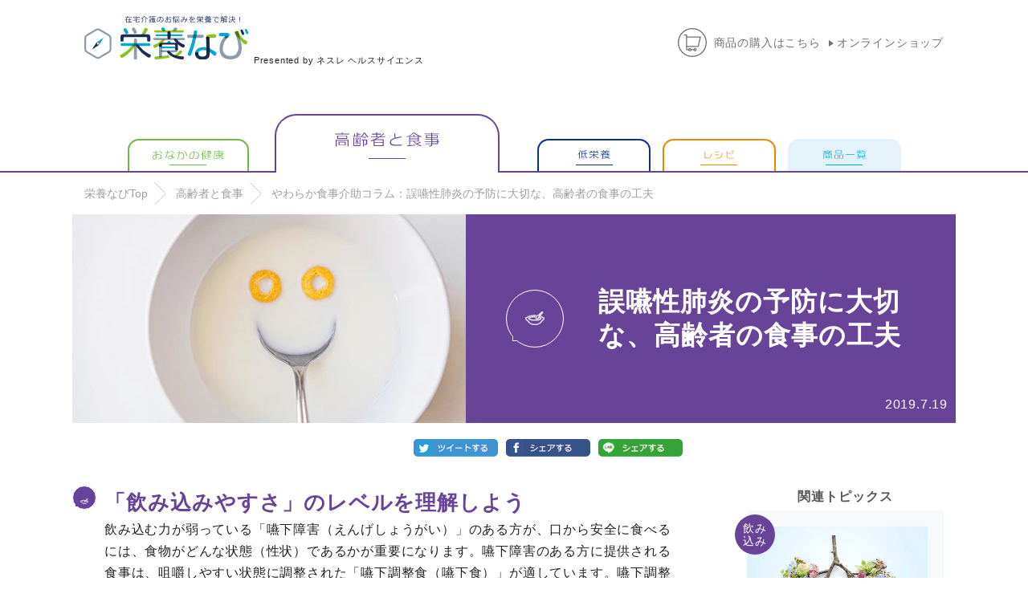

--- FILE ---
content_type: text/html; charset=utf-8
request_url: https://healthscienceshop.nestle.jp/blogs/nutrition/swallow_chew-meal_assistance_24
body_size: 134128
content:
<!doctype html>
<html class="no-js" lang="ja">
  <head>
    <meta charset="utf-8">
    <meta http-equiv="X-UA-Compatible" content="IE=edge">
    <meta name="viewport" content="width=device-width,initial-scale=1">
    <meta name="theme-color" content="">
    <link rel="canonical" href="https://healthscienceshop.nestle.jp/blogs/nutrition/swallow_chew-meal_assistance_24">
    <link rel="preconnect" href="https://cdn.shopify.com" crossorigin>

    
      <link rel="icon" type="image/png" href="//healthscienceshop.nestle.jp/cdn/shop/files/favicon_1a2dbc9e-54bf-4c0c-8baa-dd527951d15b_32x32.jpg?v=1643362026">
    

    


    











<title>誤嚥性肺炎の予防に大切な、高齢者の食事の工夫 - ネスレ ヘルスサイエンス オンラインショップ</title>
  

    
    
    <!-- Optimize snippet -->
    

    
    <!-- /Optimize snippet -->

    

      
    
    <!-- User Id -->
    
    <!-- /User Id -->

    <!-- Google Tag Manager -->
    <script>
      (function (w, d, s, l, i) {
        w[l] = w[l] || [];
        w[l].push({ 'gtm.start': new Date().getTime(), event: 'gtm.js' });
        var f = d.getElementsByTagName(s)[0],
          j = d.createElement(s),
          dl = l != 'dataLayer' ? '&l=' + l : '';
        j.async = true;
        j.src = 'https://www.googletagmanager.com/gtm.js?id=' + i + dl;
        f.parentNode.insertBefore(j, f);
      })(window, document, 'script', 'dataLayer', 'GTM-T3888T');
    </script>
    <!-- /Google Tag Manager -->

    <!-- Google tag (gtag.js) GA4 Direct Insert -->
    <script async src="https://www.googletagmanager.com/gtag/js?id=G-GF07SXH5L7"></script>
    <script>
      window.dataLayer = window.dataLayer || [];
      function gtag() {
        dataLayer.push(arguments);
      }
      gtag('js', new Date());

      gtag('config', 'G-GF07SXH5L7');
    </script>

    <!-- Google Tag Manager -->
    <script>
      (function (w, d, s, l, i) {
        w[l] = w[l] || [];
        w[l].push({ 'gtm.start': new Date().getTime(), event: 'gtm.js' });
        var f = d.getElementsByTagName(s)[0],
          j = d.createElement(s),
          dl = l != 'dataLayer' ? '&l=' + l : '';
        j.async = true;
        j.src = 'https://www.googletagmanager.com/gtm.js?id=' + i + dl;
        f.parentNode.insertBefore(j, f);
      })(window, document, 'script', 'dataLayer', 'GTM-NDV2ND6');
    </script>
    <!-- /Google Tag Manager -->

    <!-- Facebook Domain authentication -->
    
    <!-- /Facebook Domain authentication -->

    



  <meta name="description" content="栄養なびTop 高齢者と食事 やわらか食事介助コラム：誤嚥性肺炎の予防に大切な、高齢者の食事の工夫 誤嚥性肺炎の予防に大切な、高齢者の食事の工夫">


    

<meta property="og:site_name" content="ネスレ ヘルスサイエンス オンラインショップ">
<meta property="og:url" content="https://healthscienceshop.nestle.jp/blogs/nutrition/swallow_chew-meal_assistance_24">
<meta property="og:title" content="誤嚥性肺炎の予防に大切な、高齢者の食事の工夫">
<meta property="og:type" content="article">
<meta property="og:description" content="栄養なびTop 高齢者と食事 やわらか食事介助コラム：誤嚥性肺炎の予防に大切な、高齢者の食事の工夫 誤嚥性肺炎の予防に大切な、高齢者の食事の工夫"><meta property="og:image" content="http://healthscienceshop.nestle.jp/cdn/shop/files/3bb42e6e1b42b75c3008408f45f5a2ae.png?v=1638857834">
  <meta property="og:image:secure_url" content="https://healthscienceshop.nestle.jp/cdn/shop/files/3bb42e6e1b42b75c3008408f45f5a2ae.png?v=1638857834">
  <meta property="og:image:width" content="1200">
  <meta property="og:image:height" content="628"><meta name="twitter:card" content="summary_large_image">
<meta name="twitter:title" content="誤嚥性肺炎の予防に大切な、高齢者の食事の工夫">
<meta name="twitter:description" content="栄養なびTop 高齢者と食事 やわらか食事介助コラム：誤嚥性肺炎の予防に大切な、高齢者の食事の工夫 誤嚥性肺炎の予防に大切な、高齢者の食事の工夫">

    <script src="//healthscienceshop.nestle.jp/cdn/shop/t/516/assets/global.min.js?v=1796021587222966211767658706" defer="defer"></script>
    <script>window.performance && window.performance.mark && window.performance.mark('shopify.content_for_header.start');</script><meta name="google-site-verification" content="JsskLJfjrNg3lYFa-dcvDEOWSImWJdC91SVD1i7aeDY">
<meta name="facebook-domain-verification" content="awn1edcok6zxyzg0a3xoq7mqoy99fe">
<meta id="shopify-digital-wallet" name="shopify-digital-wallet" content="/61007757558/digital_wallets/dialog">
<link rel="alternate" type="application/atom+xml" title="Feed" href="/blogs/nutrition.atom" />
<script async="async" src="/checkouts/internal/preloads.js?locale=ja-JP"></script>
<script id="shopify-features" type="application/json">{"accessToken":"915fb02f075f2e0ea7ea805dced512d8","betas":["rich-media-storefront-analytics"],"domain":"healthscienceshop.nestle.jp","predictiveSearch":false,"shopId":61007757558,"locale":"ja"}</script>
<script>var Shopify = Shopify || {};
Shopify.shop = "nestle-healthscienceshop.myshopify.com";
Shopify.locale = "ja";
Shopify.currency = {"active":"JPY","rate":"1.0"};
Shopify.country = "JP";
Shopify.theme = {"name":"nestle-health-science\/main","id":155754529014,"schema_name":"Dawn","schema_version":"2.5.0","theme_store_id":887,"role":"main"};
Shopify.theme.handle = "null";
Shopify.theme.style = {"id":null,"handle":null};
Shopify.cdnHost = "healthscienceshop.nestle.jp/cdn";
Shopify.routes = Shopify.routes || {};
Shopify.routes.root = "/";</script>
<script type="module">!function(o){(o.Shopify=o.Shopify||{}).modules=!0}(window);</script>
<script>!function(o){function n(){var o=[];function n(){o.push(Array.prototype.slice.apply(arguments))}return n.q=o,n}var t=o.Shopify=o.Shopify||{};t.loadFeatures=n(),t.autoloadFeatures=n()}(window);</script>
<script id="shop-js-analytics" type="application/json">{"pageType":"article"}</script>
<script defer="defer" async type="module" src="//healthscienceshop.nestle.jp/cdn/shopifycloud/shop-js/modules/v2/client.init-shop-cart-sync_CZKilf07.ja.esm.js"></script>
<script defer="defer" async type="module" src="//healthscienceshop.nestle.jp/cdn/shopifycloud/shop-js/modules/v2/chunk.common_rlhnONO2.esm.js"></script>
<script type="module">
  await import("//healthscienceshop.nestle.jp/cdn/shopifycloud/shop-js/modules/v2/client.init-shop-cart-sync_CZKilf07.ja.esm.js");
await import("//healthscienceshop.nestle.jp/cdn/shopifycloud/shop-js/modules/v2/chunk.common_rlhnONO2.esm.js");

  window.Shopify.SignInWithShop?.initShopCartSync?.({"fedCMEnabled":true,"windoidEnabled":true});

</script>
<script>(function() {
  var isLoaded = false;
  function asyncLoad() {
    if (isLoaded) return;
    isLoaded = true;
    var urls = ["https:\/\/delivery-date-and-time-picker.amp.tokyo\/script_tags\/cart_attributes.js?shop=nestle-healthscienceshop.myshopify.com","https:\/\/subscription-script2-pr.firebaseapp.com\/script.js?shop=nestle-healthscienceshop.myshopify.com","\/\/cdn.shopify.com\/proxy\/e57ab14f8f09ecf5aca02a68e8594582281140dbd6bb37fa1f09fb3064adaee6\/app-script.comm-chat.com\/?timeStamp=1725523163130\u0026shop=nestle-healthscienceshop.myshopify.com\u0026sp-cache-control=cHVibGljLCBtYXgtYWdlPTkwMA","\/\/cdn.shopify.com\/proxy\/053607a733a5f986517a094b037c1bcef205811f4b470da24172a470e6e56554\/comm-chat-app-tracking.web.app\/bundle.js?shop=nestle-healthscienceshop.myshopify.com\u0026sp-cache-control=cHVibGljLCBtYXgtYWdlPTkwMA"];
    for (var i = 0; i < urls.length; i++) {
      var s = document.createElement('script');
      s.type = 'text/javascript';
      s.async = true;
      s.src = urls[i];
      var x = document.getElementsByTagName('script')[0];
      x.parentNode.insertBefore(s, x);
    }
  };
  if(window.attachEvent) {
    window.attachEvent('onload', asyncLoad);
  } else {
    window.addEventListener('load', asyncLoad, false);
  }
})();</script>
<script id="__st">var __st={"a":61007757558,"offset":32400,"reqid":"9901afea-783f-425f-9631-90bf06388ed7-1768983318","pageurl":"healthscienceshop.nestle.jp\/blogs\/nutrition\/swallow_chew-meal_assistance_24","s":"articles-588579602678","u":"2a4be4759419","p":"article","rtyp":"article","rid":588579602678};</script>
<script>window.ShopifyPaypalV4VisibilityTracking = true;</script>
<script id="captcha-bootstrap">!function(){'use strict';const t='contact',e='account',n='new_comment',o=[[t,t],['blogs',n],['comments',n],[t,'customer']],c=[[e,'customer_login'],[e,'guest_login'],[e,'recover_customer_password'],[e,'create_customer']],r=t=>t.map((([t,e])=>`form[action*='/${t}']:not([data-nocaptcha='true']) input[name='form_type'][value='${e}']`)).join(','),a=t=>()=>t?[...document.querySelectorAll(t)].map((t=>t.form)):[];function s(){const t=[...o],e=r(t);return a(e)}const i='password',u='form_key',d=['recaptcha-v3-token','g-recaptcha-response','h-captcha-response',i],f=()=>{try{return window.sessionStorage}catch{return}},m='__shopify_v',_=t=>t.elements[u];function p(t,e,n=!1){try{const o=window.sessionStorage,c=JSON.parse(o.getItem(e)),{data:r}=function(t){const{data:e,action:n}=t;return t[m]||n?{data:e,action:n}:{data:t,action:n}}(c);for(const[e,n]of Object.entries(r))t.elements[e]&&(t.elements[e].value=n);n&&o.removeItem(e)}catch(o){console.error('form repopulation failed',{error:o})}}const l='form_type',E='cptcha';function T(t){t.dataset[E]=!0}const w=window,h=w.document,L='Shopify',v='ce_forms',y='captcha';let A=!1;((t,e)=>{const n=(g='f06e6c50-85a8-45c8-87d0-21a2b65856fe',I='https://cdn.shopify.com/shopifycloud/storefront-forms-hcaptcha/ce_storefront_forms_captcha_hcaptcha.v1.5.2.iife.js',D={infoText:'hCaptchaによる保護',privacyText:'プライバシー',termsText:'利用規約'},(t,e,n)=>{const o=w[L][v],c=o.bindForm;if(c)return c(t,g,e,D).then(n);var r;o.q.push([[t,g,e,D],n]),r=I,A||(h.body.append(Object.assign(h.createElement('script'),{id:'captcha-provider',async:!0,src:r})),A=!0)});var g,I,D;w[L]=w[L]||{},w[L][v]=w[L][v]||{},w[L][v].q=[],w[L][y]=w[L][y]||{},w[L][y].protect=function(t,e){n(t,void 0,e),T(t)},Object.freeze(w[L][y]),function(t,e,n,w,h,L){const[v,y,A,g]=function(t,e,n){const i=e?o:[],u=t?c:[],d=[...i,...u],f=r(d),m=r(i),_=r(d.filter((([t,e])=>n.includes(e))));return[a(f),a(m),a(_),s()]}(w,h,L),I=t=>{const e=t.target;return e instanceof HTMLFormElement?e:e&&e.form},D=t=>v().includes(t);t.addEventListener('submit',(t=>{const e=I(t);if(!e)return;const n=D(e)&&!e.dataset.hcaptchaBound&&!e.dataset.recaptchaBound,o=_(e),c=g().includes(e)&&(!o||!o.value);(n||c)&&t.preventDefault(),c&&!n&&(function(t){try{if(!f())return;!function(t){const e=f();if(!e)return;const n=_(t);if(!n)return;const o=n.value;o&&e.removeItem(o)}(t);const e=Array.from(Array(32),(()=>Math.random().toString(36)[2])).join('');!function(t,e){_(t)||t.append(Object.assign(document.createElement('input'),{type:'hidden',name:u})),t.elements[u].value=e}(t,e),function(t,e){const n=f();if(!n)return;const o=[...t.querySelectorAll(`input[type='${i}']`)].map((({name:t})=>t)),c=[...d,...o],r={};for(const[a,s]of new FormData(t).entries())c.includes(a)||(r[a]=s);n.setItem(e,JSON.stringify({[m]:1,action:t.action,data:r}))}(t,e)}catch(e){console.error('failed to persist form',e)}}(e),e.submit())}));const S=(t,e)=>{t&&!t.dataset[E]&&(n(t,e.some((e=>e===t))),T(t))};for(const o of['focusin','change'])t.addEventListener(o,(t=>{const e=I(t);D(e)&&S(e,y())}));const B=e.get('form_key'),M=e.get(l),P=B&&M;t.addEventListener('DOMContentLoaded',(()=>{const t=y();if(P)for(const e of t)e.elements[l].value===M&&p(e,B);[...new Set([...A(),...v().filter((t=>'true'===t.dataset.shopifyCaptcha))])].forEach((e=>S(e,t)))}))}(h,new URLSearchParams(w.location.search),n,t,e,['guest_login'])})(!1,!0)}();</script>
<script integrity="sha256-4kQ18oKyAcykRKYeNunJcIwy7WH5gtpwJnB7kiuLZ1E=" data-source-attribution="shopify.loadfeatures" defer="defer" src="//healthscienceshop.nestle.jp/cdn/shopifycloud/storefront/assets/storefront/load_feature-a0a9edcb.js" crossorigin="anonymous"></script>
<script data-source-attribution="shopify.dynamic_checkout.dynamic.init">var Shopify=Shopify||{};Shopify.PaymentButton=Shopify.PaymentButton||{isStorefrontPortableWallets:!0,init:function(){window.Shopify.PaymentButton.init=function(){};var t=document.createElement("script");t.src="https://healthscienceshop.nestle.jp/cdn/shopifycloud/portable-wallets/latest/portable-wallets.ja.js",t.type="module",document.head.appendChild(t)}};
</script>
<script data-source-attribution="shopify.dynamic_checkout.buyer_consent">
  function portableWalletsHideBuyerConsent(e){var t=document.getElementById("shopify-buyer-consent"),n=document.getElementById("shopify-subscription-policy-button");t&&n&&(t.classList.add("hidden"),t.setAttribute("aria-hidden","true"),n.removeEventListener("click",e))}function portableWalletsShowBuyerConsent(e){var t=document.getElementById("shopify-buyer-consent"),n=document.getElementById("shopify-subscription-policy-button");t&&n&&(t.classList.remove("hidden"),t.removeAttribute("aria-hidden"),n.addEventListener("click",e))}window.Shopify?.PaymentButton&&(window.Shopify.PaymentButton.hideBuyerConsent=portableWalletsHideBuyerConsent,window.Shopify.PaymentButton.showBuyerConsent=portableWalletsShowBuyerConsent);
</script>
<script data-source-attribution="shopify.dynamic_checkout.cart.bootstrap">document.addEventListener("DOMContentLoaded",(function(){function t(){return document.querySelector("shopify-accelerated-checkout-cart, shopify-accelerated-checkout")}if(t())Shopify.PaymentButton.init();else{new MutationObserver((function(e,n){t()&&(Shopify.PaymentButton.init(),n.disconnect())})).observe(document.body,{childList:!0,subtree:!0})}}));
</script>

<script>window.performance && window.performance.mark && window.performance.mark('shopify.content_for_header.end');</script>
    <script>
      console.log(window.location.pathname);
      if (window.location.pathname == '/products/isocal-limited') {
        window.location.pathname = '/products/isocal-jelly-hc';
      } else if (window.location.pathname == '/products/fiber-lp') {
        window.location.pathname = '/products/fiber';
      } else if (window.location.pathname == '/products/isocal-jelly-lp') {
        window.location.pathname = '/products/isocal-jelly-hc ';
      } else if (window.location.pathname == '/pages/pure') {
        window.location.pathname = '/collections/pure';
      } else if (window.location.pathname == '/products/isocal100-subscriptionlp') {
        window.location.pathname = '/products/isocal-100';
      } else if (window.location.pathname == '/products/isocaljelly-subscriptionlp') {
        window.location.pathname = '/products/isocal-jelly-hc';
      } else if (window.location.href.indexOf('collections/pure/customer/login') > -1) {
        window.location.href = '/collections/pure';
      }
    </script>

    

    <style data-shopify>
      
      
      
      
      

      :root {
        --font-body-family: "system_ui", -apple-system, 'Segoe UI', Roboto, 'Helvetica Neue', 'Noto Sans', 'Liberation Sans', Arial, sans-serif, 'Apple Color Emoji', 'Segoe UI Emoji', 'Segoe UI Symbol', 'Noto Color Emoji';
        --font-body-style: normal;
        --font-body-weight: 400;

        --font-heading-family: "system_ui", -apple-system, 'Segoe UI', Roboto, 'Helvetica Neue', 'Noto Sans', 'Liberation Sans', Arial, sans-serif, 'Apple Color Emoji', 'Segoe UI Emoji', 'Segoe UI Symbol', 'Noto Color Emoji';
        --font-heading-style: normal;
        --font-heading-weight: 400;

        --font-body-scale: 1.0;
        --font-heading-scale: 1.0;

        --color-base-text: 18, 18, 18;
        --color-base-background-1: 255, 255, 255;
        --color-base-background-2: 243, 243, 243;
        --color-base-solid-button-labels: 255, 255, 255;
        --color-base-outline-button-labels: 18, 18, 18;
        --color-base-accent-1: 2, 33, 90;
        --color-base-accent-2: 51, 79, 180;
        --payment-terms-background-color: #FFFFFF;

        --gradient-base-background-1: #FFFFFF;
        --gradient-base-background-2: #F3F3F3;
        --gradient-base-accent-1: #02215a;
        --gradient-base-accent-2: #334FB4;

        --page-width: 160rem;
        --page-width-margin: 2rem;
      }

      *,
      *::before,
      *::after {
        box-sizing: inherit;
      }

      html {
        box-sizing: border-box;
        font-size: calc(var(--font-body-scale) * 62.5%);
        height: 100%;
      }

      body {
        display: grid;
        grid-template-rows: auto auto 1fr auto;
        grid-template-columns: 100%;
        min-height: 100%;
        margin: 0;
        font-size: 1.5rem;
        letter-spacing: 0.06rem;
        line-height: calc(1 + 0.8 / var(--font-body-scale));
        font-family: var(--font-body-family);
        font-style: var(--font-body-style);
        font-weight: var(--font-body-weight);
      }

      @media screen and (min-width: 750px) {
        body {
          font-size: 1.6rem;
        }
      }
    </style>

    <link rel="preconnect" href="https://fonts.googleapis.com">
    <link rel="preconnect" href="https://fonts.gstatic.com" crossorigin>
    <link href="https://fonts.googleapis.com/css2?family=Noto+Sans:ital,wght@0,700;1,400&display=swap" rel="stylesheet">
    <link href="//healthscienceshop.nestle.jp/cdn/shop/t/516/assets/base.css?v=91442678225554997441767658640" rel="stylesheet" type="text/css" media="all" />
    <link href="//healthscienceshop.nestle.jp/cdn/shop/t/516/assets/custom-global.css?v=163245499381281426201767658673" rel="stylesheet" type="text/css" media="all" />
    <link href="//healthscienceshop.nestle.jp/cdn/shop/t/516/assets/webfont.css?v=128920308190324207481767659559" rel="stylesheet" type="text/css" media="all" />
    <link href="//healthscienceshop.nestle.jp/cdn/shop/t/516/assets/custom-menu-add.css?v=119816790140041916411767658686" rel="stylesheet" type="text/css" media="all" />

    
    

    
      <link href="//healthscienceshop.nestle.jp/cdn/shop/t/516/assets/custom-nutrition.css?v=172461350961874986141767658687" rel="stylesheet" type="text/css" media="all" />
      <link href="//healthscienceshop.nestle.jp/cdn/shop/t/516/assets/custom-eiyonavi.css?v=184004189424231417731767658673" rel="stylesheet" type="text/css" media="all" />
    

    

    

    

    

    



    

    <link href="//healthscienceshop.nestle.jp/cdn/shop/t/516/assets/custom-slick.css?v=93526166657436880171767658691" rel="stylesheet" type="text/css" media="all" />
    

    

    
      <link
        rel="stylesheet"
        href="//healthscienceshop.nestle.jp/cdn/shop/t/516/assets/component-predictive-search.css?v=10425135875555615991767658657"
        media="print"
        onload="this.media='all'"
      >
    

    <script>
      document.documentElement.className = document.documentElement.className.replace('no-js', 'js');
      if (Shopify.designMode) {
        document.documentElement.classList.add('shopify-design-mode');
      }
    </script>

    

  <!-- BEGIN app block: shopify://apps/klaviyo-email-marketing-sms/blocks/klaviyo-onsite-embed/2632fe16-c075-4321-a88b-50b567f42507 -->












  <script async src="https://static.klaviyo.com/onsite/js/R6rcwB/klaviyo.js?company_id=R6rcwB"></script>
  <script>!function(){if(!window.klaviyo){window._klOnsite=window._klOnsite||[];try{window.klaviyo=new Proxy({},{get:function(n,i){return"push"===i?function(){var n;(n=window._klOnsite).push.apply(n,arguments)}:function(){for(var n=arguments.length,o=new Array(n),w=0;w<n;w++)o[w]=arguments[w];var t="function"==typeof o[o.length-1]?o.pop():void 0,e=new Promise((function(n){window._klOnsite.push([i].concat(o,[function(i){t&&t(i),n(i)}]))}));return e}}})}catch(n){window.klaviyo=window.klaviyo||[],window.klaviyo.push=function(){var n;(n=window._klOnsite).push.apply(n,arguments)}}}}();</script>

  




  <script>
    window.klaviyoReviewsProductDesignMode = false
  </script>







<!-- END app block --><link href="https://monorail-edge.shopifysvc.com" rel="dns-prefetch">
<script>(function(){if ("sendBeacon" in navigator && "performance" in window) {try {var session_token_from_headers = performance.getEntriesByType('navigation')[0].serverTiming.find(x => x.name == '_s').description;} catch {var session_token_from_headers = undefined;}var session_cookie_matches = document.cookie.match(/_shopify_s=([^;]*)/);var session_token_from_cookie = session_cookie_matches && session_cookie_matches.length === 2 ? session_cookie_matches[1] : "";var session_token = session_token_from_headers || session_token_from_cookie || "";function handle_abandonment_event(e) {var entries = performance.getEntries().filter(function(entry) {return /monorail-edge.shopifysvc.com/.test(entry.name);});if (!window.abandonment_tracked && entries.length === 0) {window.abandonment_tracked = true;var currentMs = Date.now();var navigation_start = performance.timing.navigationStart;var payload = {shop_id: 61007757558,url: window.location.href,navigation_start,duration: currentMs - navigation_start,session_token,page_type: "article"};window.navigator.sendBeacon("https://monorail-edge.shopifysvc.com/v1/produce", JSON.stringify({schema_id: "online_store_buyer_site_abandonment/1.1",payload: payload,metadata: {event_created_at_ms: currentMs,event_sent_at_ms: currentMs}}));}}window.addEventListener('pagehide', handle_abandonment_event);}}());</script>
<script id="web-pixels-manager-setup">(function e(e,d,r,n,o){if(void 0===o&&(o={}),!Boolean(null===(a=null===(i=window.Shopify)||void 0===i?void 0:i.analytics)||void 0===a?void 0:a.replayQueue)){var i,a;window.Shopify=window.Shopify||{};var t=window.Shopify;t.analytics=t.analytics||{};var s=t.analytics;s.replayQueue=[],s.publish=function(e,d,r){return s.replayQueue.push([e,d,r]),!0};try{self.performance.mark("wpm:start")}catch(e){}var l=function(){var e={modern:/Edge?\/(1{2}[4-9]|1[2-9]\d|[2-9]\d{2}|\d{4,})\.\d+(\.\d+|)|Firefox\/(1{2}[4-9]|1[2-9]\d|[2-9]\d{2}|\d{4,})\.\d+(\.\d+|)|Chrom(ium|e)\/(9{2}|\d{3,})\.\d+(\.\d+|)|(Maci|X1{2}).+ Version\/(15\.\d+|(1[6-9]|[2-9]\d|\d{3,})\.\d+)([,.]\d+|)( \(\w+\)|)( Mobile\/\w+|) Safari\/|Chrome.+OPR\/(9{2}|\d{3,})\.\d+\.\d+|(CPU[ +]OS|iPhone[ +]OS|CPU[ +]iPhone|CPU IPhone OS|CPU iPad OS)[ +]+(15[._]\d+|(1[6-9]|[2-9]\d|\d{3,})[._]\d+)([._]\d+|)|Android:?[ /-](13[3-9]|1[4-9]\d|[2-9]\d{2}|\d{4,})(\.\d+|)(\.\d+|)|Android.+Firefox\/(13[5-9]|1[4-9]\d|[2-9]\d{2}|\d{4,})\.\d+(\.\d+|)|Android.+Chrom(ium|e)\/(13[3-9]|1[4-9]\d|[2-9]\d{2}|\d{4,})\.\d+(\.\d+|)|SamsungBrowser\/([2-9]\d|\d{3,})\.\d+/,legacy:/Edge?\/(1[6-9]|[2-9]\d|\d{3,})\.\d+(\.\d+|)|Firefox\/(5[4-9]|[6-9]\d|\d{3,})\.\d+(\.\d+|)|Chrom(ium|e)\/(5[1-9]|[6-9]\d|\d{3,})\.\d+(\.\d+|)([\d.]+$|.*Safari\/(?![\d.]+ Edge\/[\d.]+$))|(Maci|X1{2}).+ Version\/(10\.\d+|(1[1-9]|[2-9]\d|\d{3,})\.\d+)([,.]\d+|)( \(\w+\)|)( Mobile\/\w+|) Safari\/|Chrome.+OPR\/(3[89]|[4-9]\d|\d{3,})\.\d+\.\d+|(CPU[ +]OS|iPhone[ +]OS|CPU[ +]iPhone|CPU IPhone OS|CPU iPad OS)[ +]+(10[._]\d+|(1[1-9]|[2-9]\d|\d{3,})[._]\d+)([._]\d+|)|Android:?[ /-](13[3-9]|1[4-9]\d|[2-9]\d{2}|\d{4,})(\.\d+|)(\.\d+|)|Mobile Safari.+OPR\/([89]\d|\d{3,})\.\d+\.\d+|Android.+Firefox\/(13[5-9]|1[4-9]\d|[2-9]\d{2}|\d{4,})\.\d+(\.\d+|)|Android.+Chrom(ium|e)\/(13[3-9]|1[4-9]\d|[2-9]\d{2}|\d{4,})\.\d+(\.\d+|)|Android.+(UC? ?Browser|UCWEB|U3)[ /]?(15\.([5-9]|\d{2,})|(1[6-9]|[2-9]\d|\d{3,})\.\d+)\.\d+|SamsungBrowser\/(5\.\d+|([6-9]|\d{2,})\.\d+)|Android.+MQ{2}Browser\/(14(\.(9|\d{2,})|)|(1[5-9]|[2-9]\d|\d{3,})(\.\d+|))(\.\d+|)|K[Aa][Ii]OS\/(3\.\d+|([4-9]|\d{2,})\.\d+)(\.\d+|)/},d=e.modern,r=e.legacy,n=navigator.userAgent;return n.match(d)?"modern":n.match(r)?"legacy":"unknown"}(),u="modern"===l?"modern":"legacy",c=(null!=n?n:{modern:"",legacy:""})[u],f=function(e){return[e.baseUrl,"/wpm","/b",e.hashVersion,"modern"===e.buildTarget?"m":"l",".js"].join("")}({baseUrl:d,hashVersion:r,buildTarget:u}),m=function(e){var d=e.version,r=e.bundleTarget,n=e.surface,o=e.pageUrl,i=e.monorailEndpoint;return{emit:function(e){var a=e.status,t=e.errorMsg,s=(new Date).getTime(),l=JSON.stringify({metadata:{event_sent_at_ms:s},events:[{schema_id:"web_pixels_manager_load/3.1",payload:{version:d,bundle_target:r,page_url:o,status:a,surface:n,error_msg:t},metadata:{event_created_at_ms:s}}]});if(!i)return console&&console.warn&&console.warn("[Web Pixels Manager] No Monorail endpoint provided, skipping logging."),!1;try{return self.navigator.sendBeacon.bind(self.navigator)(i,l)}catch(e){}var u=new XMLHttpRequest;try{return u.open("POST",i,!0),u.setRequestHeader("Content-Type","text/plain"),u.send(l),!0}catch(e){return console&&console.warn&&console.warn("[Web Pixels Manager] Got an unhandled error while logging to Monorail."),!1}}}}({version:r,bundleTarget:l,surface:e.surface,pageUrl:self.location.href,monorailEndpoint:e.monorailEndpoint});try{o.browserTarget=l,function(e){var d=e.src,r=e.async,n=void 0===r||r,o=e.onload,i=e.onerror,a=e.sri,t=e.scriptDataAttributes,s=void 0===t?{}:t,l=document.createElement("script"),u=document.querySelector("head"),c=document.querySelector("body");if(l.async=n,l.src=d,a&&(l.integrity=a,l.crossOrigin="anonymous"),s)for(var f in s)if(Object.prototype.hasOwnProperty.call(s,f))try{l.dataset[f]=s[f]}catch(e){}if(o&&l.addEventListener("load",o),i&&l.addEventListener("error",i),u)u.appendChild(l);else{if(!c)throw new Error("Did not find a head or body element to append the script");c.appendChild(l)}}({src:f,async:!0,onload:function(){if(!function(){var e,d;return Boolean(null===(d=null===(e=window.Shopify)||void 0===e?void 0:e.analytics)||void 0===d?void 0:d.initialized)}()){var d=window.webPixelsManager.init(e)||void 0;if(d){var r=window.Shopify.analytics;r.replayQueue.forEach((function(e){var r=e[0],n=e[1],o=e[2];d.publishCustomEvent(r,n,o)})),r.replayQueue=[],r.publish=d.publishCustomEvent,r.visitor=d.visitor,r.initialized=!0}}},onerror:function(){return m.emit({status:"failed",errorMsg:"".concat(f," has failed to load")})},sri:function(e){var d=/^sha384-[A-Za-z0-9+/=]+$/;return"string"==typeof e&&d.test(e)}(c)?c:"",scriptDataAttributes:o}),m.emit({status:"loading"})}catch(e){m.emit({status:"failed",errorMsg:(null==e?void 0:e.message)||"Unknown error"})}}})({shopId: 61007757558,storefrontBaseUrl: "https://healthscienceshop.nestle.jp",extensionsBaseUrl: "https://extensions.shopifycdn.com/cdn/shopifycloud/web-pixels-manager",monorailEndpoint: "https://monorail-edge.shopifysvc.com/unstable/produce_batch",surface: "storefront-renderer",enabledBetaFlags: ["2dca8a86"],webPixelsConfigList: [{"id":"1389789430","configuration":"{\"accountID\":\"R6rcwB\",\"webPixelConfig\":\"eyJlbmFibGVBZGRlZFRvQ2FydEV2ZW50cyI6IHRydWV9\"}","eventPayloadVersion":"v1","runtimeContext":"STRICT","scriptVersion":"524f6c1ee37bacdca7657a665bdca589","type":"APP","apiClientId":123074,"privacyPurposes":["ANALYTICS","MARKETING"],"dataSharingAdjustments":{"protectedCustomerApprovalScopes":["read_customer_address","read_customer_email","read_customer_name","read_customer_personal_data","read_customer_phone"]}},{"id":"870646006","configuration":"{\"shop\":\"nestle-healthscienceshop.myshopify.com\",\"enabled\":\"true\",\"hmacKey\":\"039184a0d367fd59317808df06b03455\"}","eventPayloadVersion":"v1","runtimeContext":"STRICT","scriptVersion":"728114a5167fec3ce2fdbc41bef2eeb1","type":"APP","apiClientId":4653451,"privacyPurposes":["ANALYTICS","MARKETING","SALE_OF_DATA"],"dataSharingAdjustments":{"protectedCustomerApprovalScopes":["read_customer_address","read_customer_email","read_customer_name","read_customer_personal_data","read_customer_phone"]}},{"id":"165118198","configuration":"{ \"accountID\": \"CommChat\" }","eventPayloadVersion":"v1","runtimeContext":"STRICT","scriptVersion":"3843c150374ab6493abd9d8e9115000f","type":"APP","apiClientId":126622826497,"privacyPurposes":["ANALYTICS","MARKETING","SALE_OF_DATA"],"dataSharingAdjustments":{"protectedCustomerApprovalScopes":["read_customer_address","read_customer_email","read_customer_name","read_customer_phone","read_customer_personal_data"]}},{"id":"11763958","eventPayloadVersion":"1","runtimeContext":"LAX","scriptVersion":"2","type":"CUSTOM","privacyPurposes":["ANALYTICS","MARKETING","SALE_OF_DATA"],"name":"GTM for Ads - DD 20250117"},{"id":"26345718","eventPayloadVersion":"1","runtimeContext":"LAX","scriptVersion":"2","type":"CUSTOM","privacyPurposes":["ANALYTICS","MARKETING","SALE_OF_DATA"],"name":"Order Status Tracking - 202404"},{"id":"27132150","eventPayloadVersion":"1","runtimeContext":"LAX","scriptVersion":"1","type":"CUSTOM","privacyPurposes":["ANALYTICS","MARKETING","SALE_OF_DATA"],"name":"GTM-NDV2ND6 - 202404"},{"id":"27164918","eventPayloadVersion":"1","runtimeContext":"LAX","scriptVersion":"2","type":"CUSTOM","privacyPurposes":["ANALYTICS","MARKETING","SALE_OF_DATA"],"name":"Google Analytics"},{"id":"45383926","eventPayloadVersion":"1","runtimeContext":"LAX","scriptVersion":"6","type":"CUSTOM","privacyPurposes":["ANALYTICS","MARKETING","SALE_OF_DATA"],"name":"Additional Event v2 - 202409"},{"id":"shopify-app-pixel","configuration":"{}","eventPayloadVersion":"v1","runtimeContext":"STRICT","scriptVersion":"0450","apiClientId":"shopify-pixel","type":"APP","privacyPurposes":["ANALYTICS","MARKETING"]},{"id":"shopify-custom-pixel","eventPayloadVersion":"v1","runtimeContext":"LAX","scriptVersion":"0450","apiClientId":"shopify-pixel","type":"CUSTOM","privacyPurposes":["ANALYTICS","MARKETING"]}],isMerchantRequest: false,initData: {"shop":{"name":"ネスレ ヘルスサイエンス オンラインショップ","paymentSettings":{"currencyCode":"JPY"},"myshopifyDomain":"nestle-healthscienceshop.myshopify.com","countryCode":"JP","storefrontUrl":"https:\/\/healthscienceshop.nestle.jp"},"customer":null,"cart":null,"checkout":null,"productVariants":[],"purchasingCompany":null},},"https://healthscienceshop.nestle.jp/cdn","fcfee988w5aeb613cpc8e4bc33m6693e112",{"modern":"","legacy":""},{"shopId":"61007757558","storefrontBaseUrl":"https:\/\/healthscienceshop.nestle.jp","extensionBaseUrl":"https:\/\/extensions.shopifycdn.com\/cdn\/shopifycloud\/web-pixels-manager","surface":"storefront-renderer","enabledBetaFlags":"[\"2dca8a86\"]","isMerchantRequest":"false","hashVersion":"fcfee988w5aeb613cpc8e4bc33m6693e112","publish":"custom","events":"[[\"page_viewed\",{}]]"});</script><script>
  window.ShopifyAnalytics = window.ShopifyAnalytics || {};
  window.ShopifyAnalytics.meta = window.ShopifyAnalytics.meta || {};
  window.ShopifyAnalytics.meta.currency = 'JPY';
  var meta = {"page":{"pageType":"article","resourceType":"article","resourceId":588579602678,"requestId":"9901afea-783f-425f-9631-90bf06388ed7-1768983318"}};
  for (var attr in meta) {
    window.ShopifyAnalytics.meta[attr] = meta[attr];
  }
</script>
<script class="analytics">
  (function () {
    var customDocumentWrite = function(content) {
      var jquery = null;

      if (window.jQuery) {
        jquery = window.jQuery;
      } else if (window.Checkout && window.Checkout.$) {
        jquery = window.Checkout.$;
      }

      if (jquery) {
        jquery('body').append(content);
      }
    };

    var hasLoggedConversion = function(token) {
      if (token) {
        return document.cookie.indexOf('loggedConversion=' + token) !== -1;
      }
      return false;
    }

    var setCookieIfConversion = function(token) {
      if (token) {
        var twoMonthsFromNow = new Date(Date.now());
        twoMonthsFromNow.setMonth(twoMonthsFromNow.getMonth() + 2);

        document.cookie = 'loggedConversion=' + token + '; expires=' + twoMonthsFromNow;
      }
    }

    var trekkie = window.ShopifyAnalytics.lib = window.trekkie = window.trekkie || [];
    if (trekkie.integrations) {
      return;
    }
    trekkie.methods = [
      'identify',
      'page',
      'ready',
      'track',
      'trackForm',
      'trackLink'
    ];
    trekkie.factory = function(method) {
      return function() {
        var args = Array.prototype.slice.call(arguments);
        args.unshift(method);
        trekkie.push(args);
        return trekkie;
      };
    };
    for (var i = 0; i < trekkie.methods.length; i++) {
      var key = trekkie.methods[i];
      trekkie[key] = trekkie.factory(key);
    }
    trekkie.load = function(config) {
      trekkie.config = config || {};
      trekkie.config.initialDocumentCookie = document.cookie;
      var first = document.getElementsByTagName('script')[0];
      var script = document.createElement('script');
      script.type = 'text/javascript';
      script.onerror = function(e) {
        var scriptFallback = document.createElement('script');
        scriptFallback.type = 'text/javascript';
        scriptFallback.onerror = function(error) {
                var Monorail = {
      produce: function produce(monorailDomain, schemaId, payload) {
        var currentMs = new Date().getTime();
        var event = {
          schema_id: schemaId,
          payload: payload,
          metadata: {
            event_created_at_ms: currentMs,
            event_sent_at_ms: currentMs
          }
        };
        return Monorail.sendRequest("https://" + monorailDomain + "/v1/produce", JSON.stringify(event));
      },
      sendRequest: function sendRequest(endpointUrl, payload) {
        // Try the sendBeacon API
        if (window && window.navigator && typeof window.navigator.sendBeacon === 'function' && typeof window.Blob === 'function' && !Monorail.isIos12()) {
          var blobData = new window.Blob([payload], {
            type: 'text/plain'
          });

          if (window.navigator.sendBeacon(endpointUrl, blobData)) {
            return true;
          } // sendBeacon was not successful

        } // XHR beacon

        var xhr = new XMLHttpRequest();

        try {
          xhr.open('POST', endpointUrl);
          xhr.setRequestHeader('Content-Type', 'text/plain');
          xhr.send(payload);
        } catch (e) {
          console.log(e);
        }

        return false;
      },
      isIos12: function isIos12() {
        return window.navigator.userAgent.lastIndexOf('iPhone; CPU iPhone OS 12_') !== -1 || window.navigator.userAgent.lastIndexOf('iPad; CPU OS 12_') !== -1;
      }
    };
    Monorail.produce('monorail-edge.shopifysvc.com',
      'trekkie_storefront_load_errors/1.1',
      {shop_id: 61007757558,
      theme_id: 155754529014,
      app_name: "storefront",
      context_url: window.location.href,
      source_url: "//healthscienceshop.nestle.jp/cdn/s/trekkie.storefront.cd680fe47e6c39ca5d5df5f0a32d569bc48c0f27.min.js"});

        };
        scriptFallback.async = true;
        scriptFallback.src = '//healthscienceshop.nestle.jp/cdn/s/trekkie.storefront.cd680fe47e6c39ca5d5df5f0a32d569bc48c0f27.min.js';
        first.parentNode.insertBefore(scriptFallback, first);
      };
      script.async = true;
      script.src = '//healthscienceshop.nestle.jp/cdn/s/trekkie.storefront.cd680fe47e6c39ca5d5df5f0a32d569bc48c0f27.min.js';
      first.parentNode.insertBefore(script, first);
    };
    trekkie.load(
      {"Trekkie":{"appName":"storefront","development":false,"defaultAttributes":{"shopId":61007757558,"isMerchantRequest":null,"themeId":155754529014,"themeCityHash":"14576704291506786707","contentLanguage":"ja","currency":"JPY"},"isServerSideCookieWritingEnabled":true,"monorailRegion":"shop_domain","enabledBetaFlags":["65f19447"]},"Session Attribution":{},"S2S":{"facebookCapiEnabled":false,"source":"trekkie-storefront-renderer","apiClientId":580111}}
    );

    var loaded = false;
    trekkie.ready(function() {
      if (loaded) return;
      loaded = true;

      window.ShopifyAnalytics.lib = window.trekkie;

      var originalDocumentWrite = document.write;
      document.write = customDocumentWrite;
      try { window.ShopifyAnalytics.merchantGoogleAnalytics.call(this); } catch(error) {};
      document.write = originalDocumentWrite;

      window.ShopifyAnalytics.lib.page(null,{"pageType":"article","resourceType":"article","resourceId":588579602678,"requestId":"9901afea-783f-425f-9631-90bf06388ed7-1768983318","shopifyEmitted":true});

      var match = window.location.pathname.match(/checkouts\/(.+)\/(thank_you|post_purchase)/)
      var token = match? match[1]: undefined;
      if (!hasLoggedConversion(token)) {
        setCookieIfConversion(token);
        
      }
    });


        var eventsListenerScript = document.createElement('script');
        eventsListenerScript.async = true;
        eventsListenerScript.src = "//healthscienceshop.nestle.jp/cdn/shopifycloud/storefront/assets/shop_events_listener-3da45d37.js";
        document.getElementsByTagName('head')[0].appendChild(eventsListenerScript);

})();</script>
<script
  defer
  src="https://healthscienceshop.nestle.jp/cdn/shopifycloud/perf-kit/shopify-perf-kit-3.0.4.min.js"
  data-application="storefront-renderer"
  data-shop-id="61007757558"
  data-render-region="gcp-us-central1"
  data-page-type="article"
  data-theme-instance-id="155754529014"
  data-theme-name="Dawn"
  data-theme-version="2.5.0"
  data-monorail-region="shop_domain"
  data-resource-timing-sampling-rate="10"
  data-shs="true"
  data-shs-beacon="true"
  data-shs-export-with-fetch="true"
  data-shs-logs-sample-rate="1"
  data-shs-beacon-endpoint="https://healthscienceshop.nestle.jp/api/collect"
></script>
</head>
  <body class="gradient template-article-nutrition swallow_chew">

    <!-- Google Tag Manager (noscript) -->
    <noscript
      ><iframe
        src="https://www.googletagmanager.com/ns.html?id=GTM-T3888T"
        height="0"
        width="0"
        style="display:none;visibility:hidden"
      ></iframe
    ></noscript>
    <!-- End Google Tag Manager (noscript) -->

    <!-- Google Tag Manager (noscript) -->
    <noscript
      ><iframe
        src="https://www.googletagmanager.com/ns.html?id=GTM-NDV2ND6"
        height="0"
        width="0"
        style="display:none;visibility:hidden"
      ></iframe
    ></noscript>
    <!-- End Google Tag Manager (noscript) -->

    <a class="skip-to-content-link button visually-hidden" href="#MainContent">
      コンテンツに進む
    </a>

    

    <link href="//healthscienceshop.nestle.jp/cdn/shop/t/516/assets/custom-header.css?v=79675757082365614731767658675" rel="stylesheet" type="text/css" media="all" />
<div id="shopify-section-custom-header-nutrition" class="shopify-section">
<div class="custom-nutrtion-header　swallow_chew">
<header class="header">
	<div class="container">
		<div class="header-contents-area">
			<div class="header-logo-box">
				<strong class="header-logo"><a href="/blogs/nutrition/index"><strong><img src="https://cdn.shopify.com/s/files/1/0605/9520/8378/files/logo_2.svg?v=1679497046" alt="在宅介護のお悩みを栄養で解決！栄養なび"></strong><small>Presented by ネスレ ヘルスサイエンス</small></a></strong>
			</div>
			<div class="header-shop-box">
				<a href="/blogs/nutrition/product-index" class="header-shop-button"><img src="https://cdn.shopify.com/s/files/1/0605/9520/8378/files/icon_cart_pc_2.svg?v=1679497046" alt="" class="header-shop-icon"><span class="d-block d-lg-inline-block">商品の購入はこちら</span><span class="header-shop-link link-arrow">オンラインショップ</span></a>
				<a href="/blogs/nutrition/product-index" class="header-shop-button-sp"><img src="https://cdn.shopify.com/s/files/1/0605/9520/8378/files/icon_cart_sp.svg?v=1679497816" alt="" class="header-shop-icon">商品を<br>購入する</a>
			</div> <!-- header-shop-box -->
		</div> <!-- header-contents-area -->
	</div> <!-- container -->
	<button class="hamburger"><span class="text">MENU</span><span class="bar"></span></button>
	<nav class="hamburger-nav">
		<ul class="hamburger-list natural">
			<li><a class="hamburger-link stomach_health" href="/blogs/nutrition/stomach_health-index">おなかの健康</a></li>
			<li><a class="hamburger-link swallow_chew" href="/blogs/nutrition/swallow_chew-index">高齢者と食事</a></li>
			<li><a class="hamburger-link malnutrition" href="/blogs/nutrition/malnutrition-index">低栄養</a></li>
			<li><a class="hamburger-link recipe" href="/blogs/nutrition/recipe-index">レシピ</a></li>
			<li><a class="hamburger-link product" href="/blogs/nutrition/list">商品一覧</a></li>
		</ul>
	</nav> <!-- hamburger-nav -->
</header>
<div class="header fixed is-fixed" style="top: 0px;">
	<!--<a class="v-dt" style="display: flex; justify-content: center; background-color: #ECF2FA; margin: -20px 0 20px;" href="https://lin.ee/HoXPArh" target="_blank">
		<img style="max-width: 100%" src="[data-uri]" />
	</a>
	<a class="v-mb" style="display: block; margin: -10px 0 12px; background-color: #ECF2FA;" href="https://lin.ee/kwTNu1g" target="_blank">
		<img style="display: block; width: calc(100% - 94px);" src="[data-uri]" />
	</a>-->
	<div class="container">
		<div class="header-contents-area">
			<div class="header-logo-box">
				<strong class="header-logo"><a href="/blogs/nutrition/index"><strong><img src="https://cdn.shopify.com/s/files/1/0605/9520/8378/files/logo_2.svg?v=1679497046" alt="在宅介護のお悩みを栄養で解決！栄養なび"></strong><small>Presented by ネスレ ヘルスサイエンス</small></a></strong>
			</div>
			<div class="header-shop-box">
				<a href="/blogs/nutrition/product-index" class="header-shop-button"><img src="https://cdn.shopify.com/s/files/1/0605/9520/8378/files/icon_cart_pc_2.svg?v=1679497046" alt="" class="header-shop-icon"><span class="d-block d-lg-inline-block">商品の購入はこちら</span><span class="header-shop-link link-arrow">オンラインショップ</span></a>
				<a href="/blogs/nutrition/product-index" class="header-shop-button-sp"><img src="https://cdn.shopify.com/s/files/1/0605/9520/8378/files/icon_cart_sp.svg?v=1679497816" alt="" class="header-shop-icon">商品を<br>購入する</a>
			</div> <!-- header-shop-box -->
		</div> <!-- header-contents-area -->
	</div> <!-- container -->
	<button class="hamburger"><span class="text">MENU</span><span class="bar"></span></button>
	<nav class="hamburger-nav">
		<ul class="hamburger-list natural">
			<li><a class="hamburger-link stomach_health" href="/blogs/nutrition/stomach_health-index">おなかの健康</a></li>
			<li><a class="hamburger-link swallow_chew" href="/blogs/nutrition/swallow_chew-index">高齢者と食事</a></li>
			<li><a class="hamburger-link malnutrition" href="/blogs/nutrition/malnutrition-index">低栄養</a></li>
			<li ><a class="hamburger-link recipe" href="/blogs/nutrition/recipe-index">レシピ</a></li>
			<li><a class="hamburger-link product" href="/blogs/nutrition/list">商品一覧</a></li>
		</ul>
	</nav> <!-- hamburger-nav -->
</div>
<nav class="gnav">
	<div class="container">
		<ul class="gnav-list">
			<li ><a class="gnav-item stomach_health" href="/blogs/nutrition/stomach_health-index"><img src="https://cdn.shopify.com/s/files/1/0605/9520/8378/files/gnav_stomach_health.svg?v=1679497300" alt="おなかの健康"></a></li>
			<li class="current"><a class="gnav-item swallow_chew" href="/blogs/nutrition/swallow_chew-index"><img src="https://cdn.shopify.com/s/files/1/0605/9520/8378/files/gnav_swallow_chew.svg?v=1679497300" alt="高齢者と食事"></a></li>
			<li ><a class="gnav-item malnutrition" href="/blogs/nutrition/malnutrition-index"><img src="https://cdn.shopify.com/s/files/1/0605/9520/8378/files/gnav_malnutrition.svg?v=1679497300" alt="低栄養"></a></li>
			<li ><a class="gnav-item recipe" href="/blogs/nutrition/recipe-index"><img src="https://cdn.shopify.com/s/files/1/0605/9520/8378/files/gnav_recipe.svg?v=1679497300" alt="レシピ"></a></li>
			<li ><a class="gnav-item product" href="/blogs/nutrition/list"><img src="https://cdn.shopify.com/s/files/1/0605/9520/8378/files/gnav_product.svg?v=1679497300" alt="商品一覧"></a></li>
		</ul>
	</div> <!-- container -->
</nav>
</div></div>

    <div id="shopify-section-scroll-to-top" class="shopify-section">


</div>

    <main id="MainContent" class="content-for-layout focus-none" role="main" tabindex="-1">
      <section id="shopify-section-template--20819641893110__main" class="shopify-section"><link href="//healthscienceshop.nestle.jp/cdn/shop/t/516/assets/section-blog-post.css?v=82918588872260352701767659464" rel="stylesheet" type="text/css" media="all" />

<article class="article-template" itemscope itemtype="http://schema.org/BlogPosting"><div class="article-template__content page-width page-width--narrow rte" itemprop="articleBody" >
              <div class="swallow_chew"><main>
  <div class="contents">
<!--?php require_once($_SERVER['DOCUMENT_ROOT'].'/nutrition/include_files/header.php'); ?-->
  <div class="breadcrumbs container">
  <ol class="breadcrumbs-list natural">
  <li><a class="breadcrumbs-link" href="/blogs/nutrition/index">栄養なびTop</a></li>
  <li><a class="breadcrumbs-link" href="/blogs/nutrition/swallow_chew-index">高齢者と食事</a></li>
  <li>やわらか食事介助コラム：誤嚥性肺炎の予防に大切な、高齢者の食事の工夫</li>
  </ol>
  </div>
  <div class="pagehead-area">
  <div class="pagehead-mv2-area">
  <div class="pagehead-mv2-pic"><img alt="" src="https://cdn.shopify.com/s/files/1/0605/9520/8378/files/mv_1_4abf6cc8-96f3-453d-9b3f-9460dc678714.jpg?v=1679358426"></div>
  <!-- pagehead-mv2-pic -->
  <div class="pagehead-mv2-textarea">
  <h1 class="pagehead-mv2-title">
<span class="pagehead-mv2-icon icon-balloon icon-outline"><img alt="" src="https://cdn.shopify.com/s/files/1/0605/9520/8378/files/icon_white_937f8370-2ba1-4d78-8ee0-a35c3845a3a6.png?v=1679358426"></span>誤嚥性肺炎の予防に大切な、高齢者の食事の工夫</h1>
  <p class="pagehead-mv2-date">2019.7.19</p>
  </div>
  <!-- pagehead-mv2-textarea -->
</div>
  <!-- pagehead-mv2-area -->
</div>
  <!-- pagehead-area -->
  <div class="page-social-head container">
  <div class="page-social-head-inner">
  <ul class="social-list natural">
  <li>
  <div class="social-item twitter"><a href="http://twitter.com/share?url=https://healthscienceshop.nestle.jp/blogs/nutrition/swallow_chew-meal_assistance_24" target="_blank"><img alt="ツイートする" src="https://cdn.shopify.com/s/files/1/0605/9520/8378/files/social_twitter_3e156581-bf0c-4001-a5cc-72411862ff1d.png?v=1679255628"></a></div>
  </li>
  <li>
  <div class="social-item facebook"><a href="https://www.facebook.com/sharer/sharer.php?u=https://healthscienceshop.nestle.jp/blogs/nutrition/swallow_chew-meal_assistance_24" target="_blank"><img alt="facebook シェアする" src="https://cdn.shopify.com/s/files/1/0605/9520/8378/files/social_facebook_a9fa3bfb-9f1e-48b5-b8c4-9b4ebf9d775b.png?v=1679255628"></a></div>
  </li>
  <li>
  <div class="social-item line"><a href="https://social-plugins.line.me/lineit/share?url=https://healthscienceshop.nestle.jp/blogs/nutrition/swallow_chew-meal_assistance_24" target="_blank"><img alt="LINE シェアする" src="https://cdn.shopify.com/s/files/1/0605/9520/8378/files/social_line_7a2fbb21-d850-461d-bde9-2dfb21a11678.png?v=1679255628"></a></div>
  </li>
  </ul>
  </div>
  <!-- page-social-head-inner -->
</div>
  <!-- page-social-head container -->
  <div class="main-area">
  <section class="main-contents">
  <div class="article-section">
  <h2 class="article-section-head-1">
<span class="icon-balloon icon-sm icon-outline"><img alt="" src="https://cdn.shopify.com/s/files/1/0605/9520/8378/files/icon_white_937f8370-2ba1-4d78-8ee0-a35c3845a3a6.png?v=1679358426"></span>「飲み込みやすさ」のレベルを理解しよう</h2>
  <div class="article-section-inner">
  <p>飲み込む力が弱っている「嚥下障害（えんげしょうがい）」のある方が、口から安全に食べるには、食物がどんな状態（性状）であるかが重要になります。嚥下障害のある方に提供される食事は、咀嚼しやすい状態に調整された「嚥下調整食（嚥下食）」が適しています。嚥下調整食は、ただやわらかくかみやすいだけではなく、むせることなく食べられ、飲み込みやすい性状である必要があります<sup>1)</sup>。</p>
  <br>
  <p>日本摂食・嚥下リハビリテーション学会は、食事提供や調理の目安となるよう、嚥下調整食を5段階のレベルに分類し、図のようにピラミッド状にして示しています。<br> ①嚥下訓練食品0：ゼリー、またはとろみつき液体。少量ずつすくって飲み込めるもの。<br> ②嚥下調整食1：ゼリー・プリン・ムース状の食事。口腔外ですでに適切な食塊状となっているもの。<br> ③嚥下調整食2：ピューレ食、ミキサー食、ペースト食。口腔内の簡単な操作で食塊状となるもの。<br> ④嚥下調整食3：やわらか食、ソフト食。形はあっても簡単に舌と口蓋間で押しつぶしが可能なもの。<br> ⑤嚥下調整食4：軟菜食、移行食。箸やスプーンで切れるやわらかさの食事。<br> 脳卒中などで絶食が続いた方などでは、0から始め、少しずつレベルを高めながらかむ力や飲み込む力を訓練して、普通の食事に近づけていきます<sup>1)2)</sup>。</p>
  <br>
  <p class="text-center"><img alt="" src="https://cdn.shopify.com/s/files/1/0605/9520/8378/files/pic_1_e57cd1e0-9708-4bb4-bcf8-e026b9c057a3.jpg?v=1679358426"></p>
  <br>
  <p>嚥下障害の程度によっては、訓練を重ねても普通の食事ができるようにならない方もいます。その方のレベルに合わせた嚥下調整食を毎日の食事としたほうがよいこともあります<sup>1)。<sup></sup></sup></p>
  </div>
  <!-- article-section-inner -->
</div>
  <!-- article-section -->
  <div class="article-section">
  <h2 class="article-section-head-1">
<span class="icon-balloon icon-sm icon-outline"><img alt="" src="https://cdn.shopify.com/s/files/1/0605/9520/8378/files/icon_white_937f8370-2ba1-4d78-8ee0-a35c3845a3a6.png?v=1679358426"></span> 高齢者には、ゼリーが飲み込みやすい</h2>
  <div class="article-section-inner">
  <p>かむ力・飲み込む力が弱っている方の食事は、「飲み込みやすさ」と「窒息しにくさ」のバランスが重要です。ゼリー状にするとむせにくくなります<sup>4)</sup> 。ゼラチン、ゲル化剤などを用いれば、ジュース、汁物、おかゆやおかずなども飲み込みやすいゼリー状にすることができます<sup>3)</sup>。</p>
  <p>ゼリーは、やわらかくてまとまりやすく、均質で、ばらばらになりにくい点で、「飲み込みやすさ」に優れています。また適度な弾性を持ち、すべりが良い点で「窒息しにくさ」も兼ね備えています。</p>
  <p>ゼリーを食べてもらうときには、スプーンに山盛りにせず、スライス状にすくうと、かむ力・飲み込む力が弱っている方でも丸のみできます<sup>1)4)。</sup></p>
  <p class="text-center"><img alt="" src="https://cdn.shopify.com/s/files/1/0605/9520/8378/files/pic_2_08351bea-efa9-4dce-be01-2b422507215a.jpg?v=1679358426"></p>
  </div>
  <!-- article-section-inner -->
</div>
  <!-- article-section -->
  <div class="article-section">
  <h2 class="article-section-head-1">
<span class="icon-balloon icon-sm icon-outline"><img alt="" src="https://cdn.shopify.com/s/files/1/0605/9520/8378/files/icon_white_937f8370-2ba1-4d78-8ee0-a35c3845a3a6.png?v=1679358426"></span>手軽にゼリーを食事に取り入れるには？</h2>
  <div class="article-section-inner">
  <p>ジュースなどの飲料は、ゼラチンやゲル化剤を混ぜれば、比較的簡単にゼリー状にすることができます。しかしデザートとしてだけではなく、エネルギーや栄養素を十分に摂取するためには、おかゆなど主食やおかずもゼリー状にしたいものです。しかし、主食やおかずにゲル化剤を混ぜてミキサーにかけ、器に移し、冷まして固めるという手順は、後片付けも含め、手間がかかります<sup>3)</sup>。 また、ゼリーの固さや性状を適度に調整する必要もあります<sup>4)</sup>。</p>
  <p>今はさまざまな介護食品が市販されています。必要に応じて、不足しがちな栄養素を補給できるゼリー製品を献立に取り入れると、調理の手間や時間を省け、介護する方の負担も軽くなるでしょう<sup>3)</sup>。</p>
  </div>
  <!-- article-section-inner -->
</div>
  <!-- article-section -->
  <div class="article-section">
  <h2 class="article-section-head-1">
<span class="icon-balloon icon-sm icon-outline"><img alt="" src="/https://cdn.shopify.com/s/files/1/0605/9520/8378/files/icon_white_937f8370-2ba1-4d78-8ee0-a35c3845a3a6.png?v=1679358426"></span>液体にはとろみをつけましょう</h2>
  <div class="article-section-inner">
  <p>飲み込む力が弱っている方の場合、水やお茶などの液体にもむせてしまうこともあります。とろみのないサラサラした液体は口からのどへと流れ込むスピードが速いため、飲み込む力が弱っていると、気道に蓋をする反射が間に合いません。その結果、食道ではなく気管に入ってしまいやすく、むせてしまうのです<sup>4)</sup>。</p>
  <p>液体によってむせる場合は、とろみをつけることで口からのどへ流れる速度を遅くすることができます<sup>4)</sup>。</p>
  <br>
  <p>液体にとろみをつけるために便利なのが、市販されているとろみ剤（とろみ調整食品）といわれるパウダー状の増粘剤です<sup>1)</sup>。普通食と同様に水溶き片栗粉を使用することも可能ですが、加熱する必要がありますし、ダマができたり、均一なとろみをつけることが難しいこともあります。とろみ剤なら、温かいものでも冷たいものでも、液体に加えて混ぜるだけで簡単に均一なとろみをつけることができますし、とろみの強さの調整も簡単です。ジュースやお茶だけでなく、みそ汁などにも使えます<sup>1)3)</sup>。</p>
  <p>日本摂食・嚥下リハビリテーション学会は、かむ力・飲み込む力が弱っている方へのとろみの基準を「薄いとろみ」「中間のとろみ」「濃いとろみ」の3段階に分けて示しています<sup>2)</sup>。 適切なとろみの濃度は人によって違いますので、誤嚥や誤嚥性肺炎を防ぐためにも必ず医師や歯科医師、管理栄養士などに相談して判断を仰ぎましょう<sup>3)</sup>。</p>
  <p class="text-center"><img alt="" src="https://cdn.shopify.com/s/files/1/0605/9520/8378/files/pic_3_739c71ab-5b57-4143-8e70-4b7b572df281.jpg?v=1679358426"></p>
  <p>1.藤島 一郎.嚥下障害のことがよくわかる本.講談社.(2014)</p>
  <p>2.日本摂食・嚥下リハビリテーション学会嚥下調整食分類2013. 日摂食嚥下リハ会誌. 17(3)255-267 (2013)</p>
  <p>3.中村育子.知っておきたい高齢者の食と栄養.社会保険福祉協会.(2014)</p>
  <p>4.栢下 淳.イチからよくわかる摂食・嚥下障害と嚥下調整食 食べにくい患者への食事アプローチ.メディカ出版.(2014)</p>
  </div>
  <!-- article-section-inner -->
</div>
  <!-- article-section -->
  <div class="pagenavi-area-sp">
<a class="pagenavi-previous-sp" href="/blogs/nutrition/swallow_chew-meal_assistance_23"><img alt="" src="https://cdn.shopify.com/s/files/1/0605/9520/8378/files/icon_pagenavi_left_sp.svg?v=1679354710">前の記事</a> <a class="pagenavi-next-sp" href="#">次の記事<img alt="" src="https://cdn.shopify.com/s/files/1/0605/9520/8378/files/icon_pagenavi_right_sp.svg?v=1679354710"></a> <a class="pagenavi-archive-sp" href="/blogs/nutrition/swallow_chew-meal_assistance_list">記事一覧に戻る</a>
</div>
  <!-- pagenavi-area --></section>
  <!-- main-contents -->
  <aside class="side-contents">
  <div class="side-topics-area">
  <h3 class="side-topics-title">関連トピックス</h3>
  <ul class="side-topics-list">
  <li><a class="side-topics-item meal_assistance_08" href="/blogs/nutrition/swallow_chew-meal_assistance_08"> <span class="side-topics-pic"></span> <span class="side-topics-text">誤嚥性肺炎ってなに？</span> <span class="side-topics-cat"><span class="side-topics-cat-inner">飲み<br>込み</span></span> </a></li>
  <li><a class="side-topics-item meal_assistance_22" href="/blogs/nutrition/swallow_chew-meal_assistance_22"> <span class="side-topics-pic"></span> <span class="side-topics-text">高齢者が食べやすい食事って？ </span> <span class="side-topics-cat"><span class="side-topics-cat-inner">食事<br>の工夫</span></span> </a></li>
  <li><a class="side-topics-item meal_assistance_23" href="/blogs/nutrition/swallow_chew-meal_assistance_23"> <span class="side-topics-pic"></span> <span class="side-topics-text">おかゆ、ミキサー食だけで本当に大丈夫？</span> <span class="side-topics-cat"><span class="side-topics-cat-inner">食事<br>の工夫</span></span> </a></li>
  </ul>
  </div>
  <!-- side-topics-area --></aside>
  <!-- side-contents -->
</div>
  <!-- main-area -->
  <div class="page-social-foot container">
  <div class="page-social-foot-inner">
  <ul class="social-list natural">
  <li>
  <div class="social-item twitter"><a href="http://twitter.com/share?url=https://healthscienceshop.nestle.jp/blogs/nutrition/swallow_chew-meal_assistance_24" target="_blank"><img alt="ツイートする" src="https://cdn.shopify.com/s/files/1/0605/9520/8378/files/social_twitter_3e156581-bf0c-4001-a5cc-72411862ff1d.png?v=1679255628"></a></div>
  </li>
  <li>
  <div class="social-item facebook"><a href="https://www.facebook.com/sharer/sharer.php?u=https://healthscienceshop.nestle.jp/blogs/nutrition/swallow_chew-meal_assistance_24" target="_blank"><img alt="facebook シェアする" src="https://cdn.shopify.com/s/files/1/0605/9520/8378/files/social_facebook_a9fa3bfb-9f1e-48b5-b8c4-9b4ebf9d775b.png?v=1679255628"></a></div>
  </li>
  <li>
  <div class="social-item line"><a href="https://social-plugins.line.me/lineit/share?url=https://healthscienceshop.nestle.jp/blogs/nutrition/swallow_chew-meal_assistance_24" target="_blank"><img alt="LINE シェアする" src="https://cdn.shopify.com/s/files/1/0605/9520/8378/files/social_line_7a2fbb21-d850-461d-bde9-2dfb21a11678.png?v=1679255628"></a></div>
  </li>
  </ul>
  </div>
  <!-- page-social-foot-inner -->
</div>
  <!-- page-social-foot container -->
  <div class="container-wide">
  <div class="pagenavi-area">
<a class="pagenavi-previous" href="/blogs/nutrition/swallow_chew-meal_assistance_23"><span class="pagenavi-icon icon-balloon icon-sm"><img class="pagenavi-icon-off" alt="" src="https://cdn.shopify.com/s/files/1/0605/9520/8378/files/icon_color_d47a7dd6-a34b-4348-9ef2-b859d144b510.png?v=1679359106"><img class="pagenavi-icon-on" alt="" src="https://cdn.shopify.com/s/files/1/0605/9520/8378/files/icon_white_9ec401f7-6f07-49a6-85ad-6f6a4cd85d7e.png?v=1679359106"></span>前の記事</a> <a class="pagenavi-archive" href="/blogs/nutrition/swallow_chew-meal_assistance_list">記事一覧</a> <a class="pagenavi-next" href="/blogs/nutrition/swallow_chew-meal_assistance_27"><span class="pagenavi-icon icon-balloon icon-sm"><img class="pagenavi-icon-off" alt="" src="https://cdn.shopify.com/s/files/1/0605/9520/8378/files/icon_color_284778e0-b786-47ad-ac42-d7b0b37cb557.png?v=1679357866"><img class="pagenavi-icon-on" alt="" src="https://cdn.shopify.com/s/files/1/0605/9520/8378/files/icon_white_a231e7b3-e55c-45fd-9f4b-9bccf13b207c.png?v=1679357866"></span>次の記事</a>
</div>
  <!-- pagenavi-area -->
</div>
  <!-- container-wide -->
</div>
  <!-- contents --> </main></div>
          </div><div class="element-margin center">
    <a href="/blogs/nutrition" class="article-template__link link animate-arrow spaced-section">
      <span class="icon-wrap"><svg viewBox="0 0 14 10" fill="none" aria-hidden="true" focusable="false" role="presentation" class="icon icon-arrow" xmlns="http://www.w3.org/2000/svg">
  <path fill-rule="evenodd" clip-rule="evenodd" d="M8.537.808a.5.5 0 01.817-.162l4 4a.5.5 0 010 .708l-4 4a.5.5 0 11-.708-.708L11.793 5.5H1a.5.5 0 010-1h10.793L8.646 1.354a.5.5 0 01-.109-.546z" fill="currentColor">
</svg>
</span>
      
        ブログに戻る
      
    </a>
  </div></article>

<script type="application/ld+json">
  {
    "@context": "http://schema.org",
    "@type": "Article",
    "articleBody": "\n  \n\n  \n  \n  栄養なびTop\n  高齢者と食事\n  やわらか食事介助コラム：誤嚥性肺炎の予防に大切な、高齢者の食事の工夫\n  \n  \n  \n  \n  \n  \n  \n  \n誤嚥性肺炎の予防に大切な、高齢者の食事の工夫\n  2019.7.19\n  \n  \n\n  \n\n  \n  \n  \n  \n  \n  \n  \n  \n  \n  \n  \n  \n  \n  \n  \n  \n\n  \n  \n  \n  \n  \n「飲み込みやすさ」のレベルを理解しよう\n  \n  飲み込む力が弱っている「嚥下障害（えんげしょうがい）」のある方が、口から安全に食べるには、食物がどんな状態（性状）であるかが重要になります。嚥下障害のある方に提供される食事は、咀嚼しやすい状態に調整された「嚥下調整食（嚥下食）」が適しています。嚥下調整食は、ただやわらかくかみやすいだけではなく、むせることなく食べられ、飲み込みやすい性状である必要があります1)。\n  \n  日本摂食・嚥下リハビリテーション学会は、食事提供や調理の目安となるよう、嚥下調整食を5段階のレベルに分類し、図のようにピラミッド状にして示しています。 ①嚥下訓練食品0：ゼリー、またはとろみつき液体。少量ずつすくって飲み込めるもの。 ②嚥下調整食1：ゼリー・プリン・ムース状の食事。口腔外ですでに適切な食塊状となっているもの。 ③嚥下調整食2：ピューレ食、ミキサー食、ペースト食。口腔内の簡単な操作で食塊状となるもの。 ④嚥下調整食3：やわらか食、ソフト食。形はあっても簡単に舌と口蓋間で押しつぶしが可能なもの。 ⑤嚥下調整食4：軟菜食、移行食。箸やスプーンで切れるやわらかさの食事。 脳卒中などで絶食が続いた方などでは、0から始め、少しずつレベルを高めながらかむ力や飲み込む力を訓練して、普通の食事に近づけていきます1)2)。\n  \n  \n  \n  嚥下障害の程度によっては、訓練を重ねても普通の食事ができるようにならない方もいます。その方のレベルに合わせた嚥下調整食を毎日の食事としたほうがよいこともあります1)。\n  \n  \n\n  \n  \n  \n 高齢者には、ゼリーが飲み込みやすい\n  \n  かむ力・飲み込む力が弱っている方の食事は、「飲み込みやすさ」と「窒息しにくさ」のバランスが重要です。ゼリー状にするとむせにくくなります4) 。ゼラチン、ゲル化剤などを用いれば、ジュース、汁物、おかゆやおかずなども飲み込みやすいゼリー状にすることができます3)。\n  ゼリーは、やわらかくてまとまりやすく、均質で、ばらばらになりにくい点で、「飲み込みやすさ」に優れています。また適度な弾性を持ち、すべりが良い点で「窒息しにくさ」も兼ね備えています。\n  ゼリーを食べてもらうときには、スプーンに山盛りにせず、スライス状にすくうと、かむ力・飲み込む力が弱っている方でも丸のみできます1)4)。\n  \n  \n  \n\n  \n  \n  \n手軽にゼリーを食事に取り入れるには？\n  \n  ジュースなどの飲料は、ゼラチンやゲル化剤を混ぜれば、比較的簡単にゼリー状にすることができます。しかしデザートとしてだけではなく、エネルギーや栄養素を十分に摂取するためには、おかゆなど主食やおかずもゼリー状にしたいものです。しかし、主食やおかずにゲル化剤を混ぜてミキサーにかけ、器に移し、冷まして固めるという手順は、後片付けも含め、手間がかかります3)。 また、ゼリーの固さや性状を適度に調整する必要もあります4)。\n  今はさまざまな介護食品が市販されています。必要に応じて、不足しがちな栄養素を補給できるゼリー製品を献立に取り入れると、調理の手間や時間を省け、介護する方の負担も軽くなるでしょう3)。\n  \n  \n\n  \n  \n  \n液体にはとろみをつけましょう\n  \n  飲み込む力が弱っている方の場合、水やお茶などの液体にもむせてしまうこともあります。とろみのないサラサラした液体は口からのどへと流れ込むスピードが速いため、飲み込む力が弱っていると、気道に蓋をする反射が間に合いません。その結果、食道ではなく気管に入ってしまいやすく、むせてしまうのです4)。\n  液体によってむせる場合は、とろみをつけることで口からのどへ流れる速度を遅くすることができます4)。\n  \n  液体にとろみをつけるために便利なのが、市販されているとろみ剤（とろみ調整食品）といわれるパウダー状の増粘剤です1)。普通食と同様に水溶き片栗粉を使用することも可能ですが、加熱する必要がありますし、ダマができたり、均一なとろみをつけることが難しいこともあります。とろみ剤なら、温かいものでも冷たいものでも、液体に加えて混ぜるだけで簡単に均一なとろみをつけることができますし、とろみの強さの調整も簡単です。ジュースやお茶だけでなく、みそ汁などにも使えます1)3)。\n  日本摂食・嚥下リハビリテーション学会は、かむ力・飲み込む力が弱っている方へのとろみの基準を「薄いとろみ」「中間のとろみ」「濃いとろみ」の3段階に分けて示しています2)。 適切なとろみの濃度は人によって違いますので、誤嚥や誤嚥性肺炎を防ぐためにも必ず医師や歯科医師、管理栄養士などに相談して判断を仰ぎましょう3)。\n  \n  1.藤島 一郎.嚥下障害のことがよくわかる本.講談社.(2014)\n  2.日本摂食・嚥下リハビリテーション学会嚥下調整食分類2013. 日摂食嚥下リハ会誌. 17(3)255-267 (2013)\n  3.中村育子.知っておきたい高齢者の食と栄養.社会保険福祉協会.(2014)\n  4.栢下 淳.イチからよくわかる摂食・嚥下障害と嚥下調整食 食べにくい患者への食事アプローチ.メディカ出版.(2014)\n  \n  \n\n  \n  \n前の記事 次の記事 記事一覧に戻る\n\n  \n  \n  \n  \n  関連トピックス\n  \n    誤嚥性肺炎ってなに？ 飲み込み \n    高齢者が食べやすい食事って？  食事の工夫 \n    おかゆ、ミキサー食だけで本当に大丈夫？ 食事の工夫 \n  \n  \n  \n  \n\n  \n  \n  \n  \n  \n  \n  \n  \n  \n  \n  \n  \n  \n  \n  \n  \n\n  \n  \n  \n前の記事 記事一覧 次の記事\n\n  \n\n  \n\n   ",
    "mainEntityOfPage": {
      "@type": "WebPage",
      "@id": "https:\/\/healthscienceshop.nestle.jp"
    },
    "headline": "誤嚥性肺炎の予防に大切な、高齢者の食事の工夫",
    
    
    "datePublished": "2023-04-03T12:00:00Z",
    "dateCreated": "2023-04-02T16:49:38Z",
    "author": {
      "@type": "Person",
      "name": "筑田元"
    },
    "publisher": {
      "@type": "Organization",
      
      "name": "ネスレ ヘルスサイエンス オンラインショップ"
    }
  }
  </script>



</section><section id="shopify-section-template--20819641893110__d9dc105f-776c-4dc2-b4bf-6591256f39f7" class="shopify-section">









</section>
    </main>

    <div id="shopify-section-custom-footer-nutrition" class="shopify-section"><footer class="footer">
	<div id="pagetop" style="position: absolute; bottom: 122.141px;"><a href="#top"><img src="https://cdn.shopify.com/s/files/1/0605/9520/8378/files/pagetop.png?v=1679499201" alt="page top"></a></div>
	<div class="container">
		<div class="footer-contents-area">
			<div class="footer-contents-head">
				<h2 class="footer-logo"><img src="https://cdn.shopify.com/s/files/1/0605/9520/8378/files/flogo.svg?v=1679494113" alt="Nestlé Health Science"></h2>
				<p class="footer-copy">©2018 Nestlé Health Science</p>
			</div> <!-- footer-contents-head -->
			<div class="footer-contents-inner">
              
				<ul class="footer-nav-list natural">
					<li><a href="/blogs/nutrition/sitemap" class="footer-nav-link">サイトマップ</a></li>
					<li><a href="https://nestle.jp/privacy/" target="_blank" class="footer-nav-link">個人情報保護方針</a></li>
					<li><a href="https://nestle.jp/a_web/" target="_blank" class="footer-nav-link">サイトの運営方針</a></li>
					<li><a href="/pages/contact" target="_blank" class="footer-nav-link">お問い合わせ</a></li>
					<li><a href="https://www.nestlehealthscience.jp/privacy/optout" target="_blank" class="footer-nav-link">情報の外部送信について</a></li>
				</ul>
                                <!-- footer-nav-list -->
                            </div>
                            <!-- footer-contents-inner -->
                        </div>
                        <!-- footer-contents-area -->
                    </div>
                    <!-- container -->
                </footer>
</div>


    <ul hidden>
      <li id="a11y-refresh-page-message">選択結果を選ぶと、ページが全面的に更新されます。</li>
    </ul>

    <script>
      window.shopUrl = 'https://healthscienceshop.nestle.jp';
      window.routes = {
        cart_add_url: '/cart/add',
        cart_change_url: '/cart/change',
        cart_update_url: '/cart/update',
        predictive_search_url: '/search/suggest',
      };

      window.cartStrings = {
        error: `カートをアップデートするときにエラーが発生しました。もう一度お試しください。`,
        quantityError: `このアイテムは[quantity]個しかカートに追加することができません。`,
      };

      window.variantStrings = {
        addToCart: `カートに追加する`,
        soldOut: `売り切れ`,
        unavailable: `利用できません`,
      };

      window.accessibilityStrings = {
        imageAvailable: `ギャラリービューで画像 ([index]) が利用できるようになりました`,
        shareSuccess: `リンクがクリップボードにコピーされました`,
        pauseSlideshow: `スライドショーを一時停止する`,
        playSlideshow: `スライドショーを再生する`,
      };
    </script>
    <script src="//healthscienceshop.nestle.jp/cdn/shop/t/516/assets/nestle-menu.js?v=19182178320899275981767659408" defer="defer"></script><script src="//healthscienceshop.nestle.jp/cdn/shop/t/516/assets/predictive-search.js?v=31278710863581584031767659453" defer="defer"></script><script src="//healthscienceshop.nestle.jp/cdn/shop/t/516/assets/custom-nutrition-jquery-min.js?v=8324501383853434791767658687" defer="defer"></script>
    <script src="//healthscienceshop.nestle.jp/cdn/shop/t/516/assets/custom-nutrition-jquery-match.js?v=36105689626346892531767658686" defer="defer"></script>
    <script src="//healthscienceshop.nestle.jp/cdn/shop/t/516/assets/custom-slick.js?v=71779134894361685811767658692" defer="defer"></script>
    
      <script src="//healthscienceshop.nestle.jp/cdn/shop/t/516/assets/custom-nutrition.js?v=9302000710058166371767658688" defer="defer"></script>
      <script src="//healthscienceshop.nestle.jp/cdn/shop/t/516/assets/custom-nutrition-function.js?v=93612121028989734391767658686" defer="defer"></script>
    
    
    
    
    
    
    
    
<div id="shopify-block-ASTcyV2pTYldhSTRvW__12893132836628567133" class="shopify-block shopify-app-block">
</div></body>
</html>


--- FILE ---
content_type: text/css
request_url: https://healthscienceshop.nestle.jp/cdn/shop/t/516/assets/custom-global.css?v=163245499381281426201767658673
body_size: 817
content:
.title.title--primary{font-size:2rem;line-height:1.25}@media screen and (min-width: 750px){.title.title--primary{font-size:2.5rem;line-height:1.4}}.underlined-link{text-decoration:underline}.page-width .policies__table{border-collapse:collapse;margin:20px 0}.policies__table td{border-right:1px solid #cecfcf;border-bottom:1px solid #cecfcf}.footer.color-background-1.gradient{background-color:#66bcd8;margin-top:50px}.small-hide .icon-account-header{text-align:center}.allergy-container{margin-top:20px;display:flex;align-items:baseline;min-height:54px}@media screen and (max-width: 768px){.allergy-container{min-height:90px}.full-unstyled-link{min-height:55px}}.allergy-container span{font-size:10px}.header-icon__label{font-size:10px;text-decoration:underline 1px solid #fff}.header__icon--cart .icon-account-header .header-icon__label{margin-top:-10px;margin-bottom:5px}.header__icon--search .icon-account-header{display:flex;flex-direction:column}.header__icon--search .icon-account-header .icon-search{height:4.3rem;width:2rem;margin-top:-15px}.header__icon--search .icon-account-header .header-icon__label{height:auto;margin-top:-3px}.errors li{text-align:center;list-style:none;color:#9c1f20}.customer.addresses .underlined-link{color:#000;background-color:#fff;text-decoration:underline;border:none;box-shadow:none;margin:2rem 0 1.5rem}.cart-item__subtotal{text-align:right}h1.feature-header{text-align:center}.default-address-listing{padding:50px 0}.order-details tr{border:1px solid lightgrey}@media screen and (min-width: 768px){.order-addresses{display:flex;padding-top:100px;padding-bottom:100px}.order-addresses .order-address{width:50%}.default-address-listing{padding-top:50px;padding-bottom:100px}.customer.account .default-address-listing p{margin-bottom:0}}.header__icon.header__icon--contact{width:6.5rem}.header__icon.header__icon--contact .icon-account-header{display:flex;flex-direction:column}.header__icon.header__icon--contact .icon-account-header svg{margin-left:auto;margin-right:auto}.header__icon.header__icon--contact .icon-account-header span{margin-top:1px}.cta-blue-wrapper{text-align:center;margin-top:15px}.cta-blue-wrapper .cta-blue,.pure-add-to-cart .cta-blue{padding:7px 10px;background-color:#14328c;color:#fff;border:none;margin:0 auto;cursor:pointer;text-decoration:none}.pure-add-to-cart .cta-brown.btn{padding:7px 10px;background-color:#452618;color:#fff;border:none;margin:0 auto;cursor:pointer}.lightgray{font-size:12px;color:#d3d3d3}.customer.account img{height:auto;width:100%;max-width:50%}@media screen and (max-width: 767px){.customer.account img{max-width:100%}}@media screen and (max-width:768px){.media>*:not(.zoom):not(.deferred-media__poster-button).sp-hidden{display:none}.media>*:not(.zoom):not(.deferred-media__poster-button).pc-hidden{position:relative}}@media screen and (min-width:769px){.media>*:not(.zoom):not(.deferred-media__poster-button).pc-hidden{display:none!important}}._HyrdJ{min-width:320px;width:32vw}._HyrdJ .modal-body{width:100%}._HyrdJ .modal-body div>div>p{font-weight:700}._HyrdJ .modal-body>div{align-items:start!important}._HyrdJ .modal-body>div img{margin-block-start:1em;margin-block-end:1em}.pure-logos{display:flex;justify-content:center;padding:0 10px}@media screen and (max-width: 768px){.pure-logos{display:block;text-align:center}}.pure-contact-container{display:flex;flex-direction:column}.pure-contact-container .pure-icon-link{text-align:center;color:#0b2688;font-weight:700;text-decoration:underline;margin-bottom:50px}.blue-background-block{padding:0 20px;margin:0 auto;text-align:center;background:#ccd1e8;font-weight:700;max-width:604px}.pure-discontinuation{font-weight:700;color:#000;text-align:center}.grey-background-block{margin:0 auto;text-align:center;background:#fafafa;font-weight:700;max-width:604px;padding:16px 0 28px;width:100%}.grey-background-block .fake-input-container{display:flex;justify-content:center}@media screen and (max-width: 768px){.grey-background-block{padding:16px}}.grey-background-block .fake-input{background:#fff;color:#7e7e7e;padding:10px;border-radius:5px;border:1px solid #d5d5d5;text-align:left;font-weight:300;font-size:14px;max-width:250px;width:100%;margin-right:12px;height:45px}.grey-background-block .fake-input-button{max-width:105px;width:100%;height:45px;color:#fff;border:none;font-weight:700}.grey-background-block p{font-size:16px;color:#0b2688}.grey-background-block span{font-size:14px;margin-top:12px}.blue-background-block p{font-size:16px}.blue-background-block p span{font-size:14px}.blue-title,.brown-title{font-weight:700;font-size:20px;display:flex;align-items:center;width:fit-content;margin-top:60px;margin-bottom:10px}.blue-title{color:#0b2688;border-bottom:3px solid #0B2688}.brown-title{color:#452618;border-bottom:3px solid #452618}.blue-title p,.brown-title p{margin:0 10px}.pure-add-to-cart,.pure-card-wrapper.card-wrapper{text-align:center}.price.pure{display:flex;justify-content:center}.pure .price__regular{font-size:20px;font-weight:700;color:#000}.pure .price__regular .tax-included{font-size:14px;font-weight:300}.pure-title{text-align:center}.pure-title p{font-weight:700;color:#000}.pure-icon-block{text-align:center}.pure-icon-block .icon-block-title{margin:50px 0 0;color:#0b2688;font-weight:700;font-size:3rem}.icon-block-small{font-size:14px;color:#000}.icon-block-subtitle{color:#000}.icon-container{display:flex;flex-wrap:wrap;margin:0 auto;max-width:500px;justify-content:center}.icon-container div{display:flex;flex-direction:column;max-width:25%;width:100%}@media screen and (max-width: 768px){.icon-container div{display:flex;flex-direction:column;max-width:50%;width:100%}}.pure-announcement-bar__message{color:#fff;background:#03205a;text-align:center;padding:1rem 2rem;margin:-30px 0 0;letter-spacing:.1rem}.multicolumn .title-wrapper-with-link.title-wrapper--self-padded-mobile{justify-content:center}.header__submenu.list-menu--disclosure{width:initial;overflow:auto;max-height:calc(100vh - 175px)}.header__submenu.list-menu--disclosure .header__menu-item{white-space:nowrap}.delivery-mindate-caution:after{white-space:pre;color:red;content:"\a\203b\304a\5c4a\3051\5e0c\671b\65e5\3092\6307\5b9a\3044\305f\3060\3044\305f\5f53\65e5\4e2d\306b  \a\3054\6ce8\6587\304c\5b8c\4e86\3057\306a\3044\5834\5408\306f\3001\6307\5b9a\65e5\306b\a\304a\5c4a\3051\3067\304d\306a\3044\5834\5408\304c\3054\3056\3044\307e\3059\3002"}.oshirase{font-weight:700;margin-top:20px}
/*# sourceMappingURL=/cdn/shop/t/516/assets/custom-global.css.map?v=163245499381281426201767658673 */


--- FILE ---
content_type: text/css
request_url: https://healthscienceshop.nestle.jp/cdn/shop/t/516/assets/custom-menu-add.css?v=119816790140041916411767658686
body_size: -644
content:


.menu-drawer__inner-submenu .menu-drawer__menu.list-menu {
  padding-bottom: 50px;
}

--- FILE ---
content_type: text/css
request_url: https://healthscienceshop.nestle.jp/cdn/shop/t/516/assets/custom-nutrition.css?v=172461350961874986141767658687
body_size: 34224
content:
/** Shopify CDN: Minification failed

Line 9382:18 Unterminated string token
Line 9407:18 Unterminated string token

**/
@charset "UTF-8";
 @-webkit-keyframes scaling {
     0% {
         -webkit-transform: scale(1.2);
         transform: scale(1.2);
    }
     100% {
         -webkit-transform: none;
         transform: none;
    }
}
 @-moz-keyframes scaling {
     0% {
         -webkit-transform: scale(1.2);
         transform: scale(1.2);
    }
     100% {
         -webkit-transform: none;
         transform: none;
    }
}
 @keyframes scaling {
     0% {
         -webkit-transform: scale(1.2);
         transform: scale(1.2);
    }
     100% {
         -webkit-transform: none;
         transform: none;
    }
}
 @-webkit-keyframes fadeFlash {
     0% {
         opacity: 1;
    }
     50% {
         opacity: 0.4;
    }
     100% {
         opacity: 1;
    }
}
 @-moz-keyframes fadeFlash {
     0% {
         opacity: 1;
    }
     50% {
         opacity: 0.4;
    }
     100% {
         opacity: 1;
    }
}
 @keyframes fadeFlash {
     0% {
         opacity: 1;
    }
     50% {
         opacity: 0.4;
    }
     100% {
         opacity: 1;
    }
}
 @-webkit-keyframes fadeIn {
     0% {
         opacity: 0;
    }
     100% {
         opacity: 1;
    }
}
 @-moz-keyframes fadeIn {
     0% {
         opacity: 0;
    }
     100% {
         opacity: 1;
    }
}
 @keyframes fadeIn {
     0% {
         opacity: 0;
    }
     100% {
         opacity: 1;
    }
}
 @-webkit-keyframes fadeInDown {
     0% {
         opacity: 0;
         -webkit-transform: translate3d(0, -50px, 0);
         transform: translate3d(0, -50px, 0);
    }
     100% {
         opacity: 1;
         -webkit-transform: none;
         transform: none;
    }
}
 @-moz-keyframes fadeInDown {
     0% {
         opacity: 0;
         -webkit-transform: translate3d(0, -50px, 0);
         transform: translate3d(0, -50px, 0);
    }
     100% {
         opacity: 1;
         -webkit-transform: none;
         transform: none;
    }
}
 @keyframes fadeInDown {
     0% {
         opacity: 0;
         -webkit-transform: translate3d(0, -50px, 0);
         transform: translate3d(0, -50px, 0);
    }
     100% {
         opacity: 1;
         -webkit-transform: none;
         transform: none;
    }
}
 @-webkit-keyframes fadeInUp {
     0% {
         opacity: 0;
         -webkit-transform: translate3d(0, 50px, 0);
         transform: translate3d(0, 50px, 0);
    }
     100% {
         opacity: 1;
         -webkit-transform: none;
         transform: none;
    }
}
 @-moz-keyframes fadeInUp {
     0% {
         opacity: 0;
         -webkit-transform: translate3d(0, 50px, 0);
         transform: translate3d(0, 50px, 0);
    }
     100% {
         opacity: 1;
         -webkit-transform: none;
         transform: none;
    }
}
 @keyframes fadeInUp {
     0% {
         opacity: 0;
         -webkit-transform: translate3d(0, 50px, 0);
         transform: translate3d(0, 50px, 0);
    }
     100% {
         opacity: 1;
         -webkit-transform: none;
         transform: none;
    }
}
 @-webkit-keyframes fadeInLeft {
     0% {
         opacity: 0;
         -webkit-transform: translate3d(-50px, 0, 0);
         transform: translate3d(-50px, 0, 0);
    }
     100% {
         opacity: 1;
         -webkit-transform: none;
         transform: none;
    }
}
 @-moz-keyframes fadeInLeft {
     0% {
         opacity: 0;
         -webkit-transform: translate3d(-50px, 0, 0);
         transform: translate3d(-50px, 0, 0);
    }
     100% {
         opacity: 1;
         -webkit-transform: none;
         transform: none;
    }
}
 @keyframes fadeInLeft {
     0% {
         opacity: 0;
         -webkit-transform: translate3d(-50px, 0, 0);
         transform: translate3d(-50px, 0, 0);
    }
     100% {
         opacity: 1;
         -webkit-transform: none;
         transform: none;
    }
}
 @-webkit-keyframes fadeInRight {
     0% {
         opacity: 0;
         -webkit-transform: translate3d(50px, 0, 0);
         transform: translate3d(50px, 0, 0);
    }
     100% {
         opacity: 1;
         -webkit-transform: none;
         transform: none;
    }
}
 @-moz-keyframes fadeInRight {
     0% {
         opacity: 0;
         -webkit-transform: translate3d(50px, 0, 0);
         transform: translate3d(50px, 0, 0);
    }
     100% {
         opacity: 1;
         -webkit-transform: none;
         transform: none;
    }
}
 @keyframes fadeInRight {
     0% {
         opacity: 0;
         -webkit-transform: translate3d(50px, 0, 0);
         transform: translate3d(50px, 0, 0);
    }
     100% {
         opacity: 1;
         -webkit-transform: none;
         transform: none;
    }
}
 @font-face {
     font-family: "Noto Sans JP";
     font-style: normal;
     font-weight: 400;
     src: url("/nutrition/assets/font/NotoSansJP-Light.woff") format("woff");
}
 @font-face {
     font-family: "Noto Sans JP";
     font-style: normal;
     font-weight: 700;
     src: url("/nutrition/assets/font/NotoSansJP-Bold.woff") format("woff");
}
/*! * Bootstrap v4.0.0 (https://getbootstrap.com) * Copyright 2011-2018 The Bootstrap Authors * Copyright 2011-2018 Twitter, Inc. * Licensed under MIT (https://github.com/twbs/bootstrap/blob/master/LICENSE) */
 :root {
     --blue: #007bff;
     --indigo: #6610f2;
     --purple: #6f42c1;
     --pink: #e83e8c;
     --red: #dc3545;
     --orange: #fd7e14;
     --yellow: #ffc107;
     --green: #28a745;
     --teal: #20c997;
     --cyan: #17a2b8;
     --white: #fff;
     --gray: #6c757d;
     --gray-dark: #343a40;
     --black: #000;
     --primary: #1c2c56;
     --secondary: #00b2d9;
     --success: #28a745;
     --info: #17a2b8;
     --warning: #ffc107;
     --danger: #dc3545;
     --white: #fff;
     --light: #f7f9fb;
     --dark: #424142;
     --stomach_health: #6eba44;
     --swallow_chew: #674498;
     --malnutrition: #0b318f;
     --product: #00aad3;
     --breakpoint-xs: 0;
     --breakpoint-sm: 576px;
     --breakpoint-md: 768px;
     --breakpoint-lg: 992px;
     --breakpoint-xl: 1117px;
     --font-family-sans-serif: -apple-system, BlinkMacSystemFont, "Segoe UI", Roboto, "Helvetica Neue", Arial, sans-serif, "Apple Color Emoji", "Segoe UI Emoji", "Segoe UI Symbol";
     --font-family-monospace: SFMono-Regular, Menlo, Monaco, Consolas, "Liberation Mono", "Courier New", monospace;
}
 *, *::before, *::after {
     -webkit-box-sizing: border-box;
     box-sizing: border-box;
}
 html {
     font-family: sans-serif;
     line-height: 1.15;
     -webkit-text-size-adjust: 100%;
     -ms-text-size-adjust: 100%;
     -ms-overflow-style: scrollbar;
     -webkit-tap-highlight-color: transparent;
}
 @-ms-viewport {
     width: device-width;
}
 article, aside, dialog, figcaption, figure, footer, header, hgroup, main, nav, section {
     display: block;
}

@media (min-width: 768px) {
	.v-mb { display: none !important; }
}
@media (max-width: 767px) {
	.v-dt { display: none !important; }
}

 body {
     margin: 0;
     font-family: -apple-system, BlinkMacSystemFont, "Segoe UI", Roboto, "Helvetica Neue", Arial, sans-serif, "Apple Color Emoji", "Segoe UI Emoji", "Segoe UI Symbol";
     font-size: 18;
     font-weight: 400;
     line-height: 1.5;
     color: #3e3a39;
     text-align: left;
     background-color: #fff;
}
 [tabindex="-1"]:focus {
     outline: 0 !important;
}
 hr {
     -webkit-box-sizing: content-box;
     box-sizing: content-box;
     height: 0;
     overflow: visible;
}
 h1, h2, h3, h4, h5, h6 {
     margin-top: 0;
     margin-bottom: 0.5rem;
}
 p {
     margin-top: 0;
     margin-bottom: 1rem;
}
 abbr[title], abbr[data-original-title] {
     text-decoration: underline;
     -webkit-text-decoration: underline dotted;
     text-decoration: underline dotted;
     cursor: help;
     border-bottom: 0;
}
 address {
     margin-bottom: 1rem;
     font-style: normal;
     line-height: inherit;
}
 ol, ul, dl {
     margin-top: 0;
     margin-bottom: 1rem;
}
 ol ol, ul ul, ol ul, ul ol {
     margin-bottom: 0;
}
 dt {
     font-weight: 700;
}
 dd {
     margin-bottom: .5rem;
     margin-left: 0;
}
 blockquote {
     margin: 0 0 1rem;
}
 dfn {
     font-style: italic;
}
 b, strong {
     font-weight: bolder;
}
 small {
     font-size: 80%;
}
 sub, sup {
     position: relative;
     font-size: 75%;
     line-height: 0;
     vertical-align: baseline;
}
 sub {
     bottom: -.25em;
}
 sup {
     top: -.5em;
}
 a {
     color: #1c2c56;
     text-decoration: none;
     background-color: transparent;
     -webkit-text-decoration-skip: objects;
}
 a:hover {
     color: #090e1c;
     text-decoration: underline;
}
 a:not([href]):not([tabindex]) {
     color: inherit;
     text-decoration: none;
}
 a:not([href]):not([tabindex]):hover, a:not([href]):not([tabindex]):focus {
     color: inherit;
     text-decoration: none;
}
 a:not([href]):not([tabindex]):focus {
     outline: 0;
}
 pre, code, kbd, samp {
     font-family: monospace, monospace;
     font-size: 1em;
}
 pre {
     margin-top: 0;
     margin-bottom: 1rem;
     overflow: auto;
     -ms-overflow-style: scrollbar;
}
 figure {
     margin: 0 0 1rem;
}
 img {
     vertical-align: middle;
     border-style: none;
}
 svg:not(:root) {
     overflow: hidden;
}
 table {
     border-collapse: collapse;
}
 caption {
     padding-top: 0.75rem;
     padding-bottom: 0.75rem;
     color: #6c757d;
     text-align: left;
     caption-side: bottom;
}
 th {
     text-align: inherit;
}
 label {
     display: inline-block;
     margin-bottom: .5rem;
}
 button {
     border-radius: 0;
}
 button:focus {
     outline: 1px dotted;
     outline: 5px auto -webkit-focus-ring-color;
}
 input, button, select, optgroup, textarea {
     margin: 0;
     font-family: inherit;
     font-size: inherit;
     line-height: inherit;
}
 button, input {
     overflow: visible;
}
 button, select {
     text-transform: none;
}
 button, html [type="button"], [type="reset"], [type="submit"] {
     -webkit-appearance: button;
}
 button::-moz-focus-inner, [type="button"]::-moz-focus-inner, [type="reset"]::-moz-focus-inner, [type="submit"]::-moz-focus-inner {
     padding: 0;
     border-style: none;
}
 input[type="radio"], input[type="checkbox"] {
     -webkit-box-sizing: border-box;
     box-sizing: border-box;
     padding: 0;
}
 input[type="date"], input[type="time"], input[type="datetime-local"], input[type="month"] {
     -webkit-appearance: listbox;
}
 textarea {
     overflow: auto;
     resize: vertical;
}
 fieldset {
     min-width: 0;
     padding: 0;
     margin: 0;
     border: 0;
}
 legend {
     display: block;
     width: 100%;
     max-width: 100%;
     padding: 0;
     margin-bottom: .5rem;
     font-size: 1.5rem;
     line-height: inherit;
     color: inherit;
     white-space: normal;
}
 progress {
     vertical-align: baseline;
}
 [type="number"]::-webkit-inner-spin-button, [type="number"]::-webkit-outer-spin-button {
     height: auto;
}
 [type="search"] {
     outline-offset: -2px;
     -webkit-appearance: none;
}
 [type="search"]::-webkit-search-cancel-button, [type="search"]::-webkit-search-decoration {
     -webkit-appearance: none;
}
 ::-webkit-file-upload-button {
     font: inherit;
     -webkit-appearance: button;
}
 output {
     display: inline-block;
}
 summary {
     display: list-item;
     cursor: pointer;
}
 template {
     display: none;
}
 [hidden] {
     display: none !important;
}
 h1, h2, h3, h4, h5, h6, .h1, .h2, .h3, .h4, .h5, .h6 {
     margin-bottom: 0.5rem;
     font-family: inherit;
     font-weight: 500;
     line-height: 1.2;
     color: inherit;
}
 .lead {
     font-size: 1.25rem;
     font-weight: 300;
}
 .display-1 {
     font-size: 6rem;
     font-weight: 300;
     line-height: 1.2;
}
 .display-2 {
     font-size: 5.5rem;
     font-weight: 300;
     line-height: 1.2;
}
 .display-3 {
     font-size: 4.5rem;
     font-weight: 300;
     line-height: 1.2;
}
 .display-4 {
     font-size: 3.5rem;
     font-weight: 300;
     line-height: 1.2;
}
 hr {
     margin-top: 1rem;
     margin-bottom: 1rem;
     border: 0;
     border-top: 1px solid rgba(0, 0, 0, 0.1);
}
 small, .small {
     font-size: 80%;
     font-weight: 400;
}
 mark, .mark {
     padding: 0.2em;
     background-color: #fcf8e3;
}
 .list-unstyled {
     padding-left: 0;
     list-style: none;
}
 .list-inline {
     padding-left: 0;
     list-style: none;
}
 .list-inline-item {
     display: inline-block;
}
 .list-inline-item:not(:last-child) {
     margin-right: 0.5rem;
}
 .initialism {
     font-size: 90%;
     text-transform: uppercase;
}
 .blockquote {
     margin-bottom: 1rem;
     font-size: 1.25rem;
}
 .blockquote-footer {
     display: block;
     font-size: 80%;
     color: #6c757d;
}
 .blockquote-footer::before {
     content: "\2014 \00A0";
}
 .container {
     width: 100%;
     padding-right: 15px;
     padding-left: 15px;
     margin-right: auto;
     margin-left: auto;
}
 @media (min-width: 576px) {
     .container {
         max-width: 540px;
    }
}
 @media (min-width: 768px) {
     .container {
         max-width: 720px;
    }
}
 @media (min-width: 992px) {
     .container {
         max-width: 960px;
    }
}
 @media (min-width: 1117px) {
     .container {
         max-width: 1100px;
    }
}
 .container-fluid {
     width: 100%;
     padding-right: 15px;
     padding-left: 15px;
     margin-right: auto;
     margin-left: auto;
}
 .row {
     display: -webkit-box;
     display: -ms-flexbox;
     display: flex;
     -ms-flex-wrap: wrap;
     flex-wrap: wrap;
     margin-right: -15px;
     margin-left: -15px;
}
 .no-gutters {
     margin-right: 0;
     margin-left: 0;
}
 .no-gutters > .col, .no-gutters > [class*="col-"] {
     padding-right: 0;
     padding-left: 0;
}
 .col-1, .col-2, .col-3, .col-4, .col-5, .col-6, .col-7, .col-8, .col-9, .col-10, .col-11, .col-12, .col, .col-auto, .col-sm-1, .col-sm-2, .col-sm-3, .col-sm-4, .col-sm-5, .col-sm-6, .col-sm-7, .col-sm-8, .col-sm-9, .col-sm-10, .col-sm-11, .col-sm-12, .col-sm, .col-sm-auto, .col-md-1, .col-md-2, .col-md-3, .col-md-4, .col-md-5, .col-md-6, .col-md-7, .col-md-8, .col-md-9, .col-md-10, .col-md-11, .col-md-12, .col-md, .col-md-auto, .col-lg-1, .col-lg-2, .col-lg-3, .col-lg-4, .col-lg-5, .col-lg-6, .col-lg-7, .col-lg-8, .col-lg-9, .col-lg-10, .col-lg-11, .col-lg-12, .col-lg, .col-lg-auto, .col-xl-1, .col-xl-2, .col-xl-3, .col-xl-4, .col-xl-5, .col-xl-6, .col-xl-7, .col-xl-8, .col-xl-9, .col-xl-10, .col-xl-11, .col-xl-12, .col-xl, .col-xl-auto {
     position: relative;
     width: 100%;
     min-height: 1px;
     padding-right: 15px;
     padding-left: 15px;
}
 .col {
     -ms-flex-preferred-size: 0;
     flex-basis: 0;
     -webkit-box-flex: 1;
     -ms-flex-positive: 1;
     flex-grow: 1;
     max-width: 100%;
}
 .col-auto {
     -webkit-box-flex: 0;
     -ms-flex: 0 0 auto;
     flex: 0 0 auto;
     width: auto;
     max-width: none;
}
 .col-1 {
     -webkit-box-flex: 0;
     -ms-flex: 0 0 8.33333%;
     flex: 0 0 8.33333%;
     max-width: 8.33333%;
}
 .col-2 {
     -webkit-box-flex: 0;
     -ms-flex: 0 0 16.66667%;
     flex: 0 0 16.66667%;
     max-width: 16.66667%;
}
 .col-3 {
     -webkit-box-flex: 0;
     -ms-flex: 0 0 25%;
     flex: 0 0 25%;
     max-width: 25%;
}
 .col-4 {
     -webkit-box-flex: 0;
     -ms-flex: 0 0 33.33333%;
     flex: 0 0 33.33333%;
     max-width: 33.33333%;
}
 .col-5 {
     -webkit-box-flex: 0;
     -ms-flex: 0 0 41.66667%;
     flex: 0 0 41.66667%;
     max-width: 41.66667%;
}
 .col-6 {
     -webkit-box-flex: 0;
     -ms-flex: 0 0 50%;
     flex: 0 0 50%;
     max-width: 50%;
}
 .col-7 {
     -webkit-box-flex: 0;
     -ms-flex: 0 0 58.33333%;
     flex: 0 0 58.33333%;
     max-width: 58.33333%;
}
 .col-8 {
     -webkit-box-flex: 0;
     -ms-flex: 0 0 66.66667%;
     flex: 0 0 66.66667%;
     max-width: 66.66667%;
}
 .col-9 {
     -webkit-box-flex: 0;
     -ms-flex: 0 0 75%;
     flex: 0 0 75%;
     max-width: 75%;
}
 .col-10 {
     -webkit-box-flex: 0;
     -ms-flex: 0 0 83.33333%;
     flex: 0 0 83.33333%;
     max-width: 83.33333%;
}
 .col-11 {
     -webkit-box-flex: 0;
     -ms-flex: 0 0 91.66667%;
     flex: 0 0 91.66667%;
     max-width: 91.66667%;
}
 .col-12 {
     -webkit-box-flex: 0;
     -ms-flex: 0 0 100%;
     flex: 0 0 100%;
     max-width: 100%;
}
 .order-first {
     -webkit-box-ordinal-group: 0;
     -ms-flex-order: -1;
     order: -1;
}
 .order-last {
     -webkit-box-ordinal-group: 14;
     -ms-flex-order: 13;
     order: 13;
}
 .order-0 {
     -webkit-box-ordinal-group: 1;
     -ms-flex-order: 0;
     order: 0;
}
 .order-1 {
     -webkit-box-ordinal-group: 2;
     -ms-flex-order: 1;
     order: 1;
}
 .order-2 {
     -webkit-box-ordinal-group: 3;
     -ms-flex-order: 2;
     order: 2;
}
 .order-3 {
     -webkit-box-ordinal-group: 4;
     -ms-flex-order: 3;
     order: 3;
}
 .order-4 {
     -webkit-box-ordinal-group: 5;
     -ms-flex-order: 4;
     order: 4;
}
 .order-5 {
     -webkit-box-ordinal-group: 6;
     -ms-flex-order: 5;
     order: 5;
}
 .order-6 {
     -webkit-box-ordinal-group: 7;
     -ms-flex-order: 6;
     order: 6;
}
 .order-7 {
     -webkit-box-ordinal-group: 8;
     -ms-flex-order: 7;
     order: 7;
}
 .order-8 {
     -webkit-box-ordinal-group: 9;
     -ms-flex-order: 8;
     order: 8;
}
 .order-9 {
     -webkit-box-ordinal-group: 10;
     -ms-flex-order: 9;
     order: 9;
}
 .order-10 {
     -webkit-box-ordinal-group: 11;
     -ms-flex-order: 10;
     order: 10;
}
 .order-11 {
     -webkit-box-ordinal-group: 12;
     -ms-flex-order: 11;
     order: 11;
}
 .order-12 {
     -webkit-box-ordinal-group: 13;
     -ms-flex-order: 12;
     order: 12;
}
 .offset-1 {
     margin-left: 8.33333%;
}
 .offset-2 {
     margin-left: 16.66667%;
}
 .offset-3 {
     margin-left: 25%;
}
 .offset-4 {
     margin-left: 33.33333%;
}
 .offset-5 {
     margin-left: 41.66667%;
}
 .offset-6 {
     margin-left: 50%;
}
 .offset-7 {
     margin-left: 58.33333%;
}
 .offset-8 {
     margin-left: 66.66667%;
}
 .offset-9 {
     margin-left: 75%;
}
 .offset-10 {
     margin-left: 83.33333%;
}
 .offset-11 {
     margin-left: 91.66667%;
}
 @media (min-width: 576px) {
     .col-sm {
         -ms-flex-preferred-size: 0;
         flex-basis: 0;
         -webkit-box-flex: 1;
         -ms-flex-positive: 1;
         flex-grow: 1;
         max-width: 100%;
    }
     .col-sm-auto {
         -webkit-box-flex: 0;
         -ms-flex: 0 0 auto;
         flex: 0 0 auto;
         width: auto;
         max-width: none;
    }
     .col-sm-1 {
         -webkit-box-flex: 0;
         -ms-flex: 0 0 8.33333%;
         flex: 0 0 8.33333%;
         max-width: 8.33333%;
    }
     .col-sm-2 {
         -webkit-box-flex: 0;
         -ms-flex: 0 0 16.66667%;
         flex: 0 0 16.66667%;
         max-width: 16.66667%;
    }
     .col-sm-3 {
         -webkit-box-flex: 0;
         -ms-flex: 0 0 25%;
         flex: 0 0 25%;
         max-width: 25%;
    }
     .col-sm-4 {
         -webkit-box-flex: 0;
         -ms-flex: 0 0 33.33333%;
         flex: 0 0 33.33333%;
         max-width: 33.33333%;
    }
     .col-sm-5 {
         -webkit-box-flex: 0;
         -ms-flex: 0 0 41.66667%;
         flex: 0 0 41.66667%;
         max-width: 41.66667%;
    }
     .col-sm-6 {
         -webkit-box-flex: 0;
         -ms-flex: 0 0 50%;
         flex: 0 0 50%;
         max-width: 50%;
    }
     .col-sm-7 {
         -webkit-box-flex: 0;
         -ms-flex: 0 0 58.33333%;
         flex: 0 0 58.33333%;
         max-width: 58.33333%;
    }
     .col-sm-8 {
         -webkit-box-flex: 0;
         -ms-flex: 0 0 66.66667%;
         flex: 0 0 66.66667%;
         max-width: 66.66667%;
    }
     .col-sm-9 {
         -webkit-box-flex: 0;
         -ms-flex: 0 0 75%;
         flex: 0 0 75%;
         max-width: 75%;
    }
     .col-sm-10 {
         -webkit-box-flex: 0;
         -ms-flex: 0 0 83.33333%;
         flex: 0 0 83.33333%;
         max-width: 83.33333%;
    }
     .col-sm-11 {
         -webkit-box-flex: 0;
         -ms-flex: 0 0 91.66667%;
         flex: 0 0 91.66667%;
         max-width: 91.66667%;
    }
     .col-sm-12 {
         -webkit-box-flex: 0;
         -ms-flex: 0 0 100%;
         flex: 0 0 100%;
         max-width: 100%;
    }
     .order-sm-first {
         -webkit-box-ordinal-group: 0;
         -ms-flex-order: -1;
         order: -1;
    }
     .order-sm-last {
         -webkit-box-ordinal-group: 14;
         -ms-flex-order: 13;
         order: 13;
    }
     .order-sm-0 {
         -webkit-box-ordinal-group: 1;
         -ms-flex-order: 0;
         order: 0;
    }
     .order-sm-1 {
         -webkit-box-ordinal-group: 2;
         -ms-flex-order: 1;
         order: 1;
    }
     .order-sm-2 {
         -webkit-box-ordinal-group: 3;
         -ms-flex-order: 2;
         order: 2;
    }
     .order-sm-3 {
         -webkit-box-ordinal-group: 4;
         -ms-flex-order: 3;
         order: 3;
    }
     .order-sm-4 {
         -webkit-box-ordinal-group: 5;
         -ms-flex-order: 4;
         order: 4;
    }
     .order-sm-5 {
         -webkit-box-ordinal-group: 6;
         -ms-flex-order: 5;
         order: 5;
    }
     .order-sm-6 {
         -webkit-box-ordinal-group: 7;
         -ms-flex-order: 6;
         order: 6;
    }
     .order-sm-7 {
         -webkit-box-ordinal-group: 8;
         -ms-flex-order: 7;
         order: 7;
    }
     .order-sm-8 {
         -webkit-box-ordinal-group: 9;
         -ms-flex-order: 8;
         order: 8;
    }
     .order-sm-9 {
         -webkit-box-ordinal-group: 10;
         -ms-flex-order: 9;
         order: 9;
    }
     .order-sm-10 {
         -webkit-box-ordinal-group: 11;
         -ms-flex-order: 10;
         order: 10;
    }
     .order-sm-11 {
         -webkit-box-ordinal-group: 12;
         -ms-flex-order: 11;
         order: 11;
    }
     .order-sm-12 {
         -webkit-box-ordinal-group: 13;
         -ms-flex-order: 12;
         order: 12;
    }
     .offset-sm-0 {
         margin-left: 0;
    }
     .offset-sm-1 {
         margin-left: 8.33333%;
    }
     .offset-sm-2 {
         margin-left: 16.66667%;
    }
     .offset-sm-3 {
         margin-left: 25%;
    }
     .offset-sm-4 {
         margin-left: 33.33333%;
    }
     .offset-sm-5 {
         margin-left: 41.66667%;
    }
     .offset-sm-6 {
         margin-left: 50%;
    }
     .offset-sm-7 {
         margin-left: 58.33333%;
    }
     .offset-sm-8 {
         margin-left: 66.66667%;
    }
     .offset-sm-9 {
         margin-left: 75%;
    }
     .offset-sm-10 {
         margin-left: 83.33333%;
    }
     .offset-sm-11 {
         margin-left: 91.66667%;
    }
}
 @media (min-width: 768px) {
     .col-md {
         -ms-flex-preferred-size: 0;
         flex-basis: 0;
         -webkit-box-flex: 1;
         -ms-flex-positive: 1;
         flex-grow: 1;
         max-width: 100%;
    }
     .col-md-auto {
         -webkit-box-flex: 0;
         -ms-flex: 0 0 auto;
         flex: 0 0 auto;
         width: auto;
         max-width: none;
    }
     .col-md-1 {
         -webkit-box-flex: 0;
         -ms-flex: 0 0 8.33333%;
         flex: 0 0 8.33333%;
         max-width: 8.33333%;
    }
     .col-md-2 {
         -webkit-box-flex: 0;
         -ms-flex: 0 0 16.66667%;
         flex: 0 0 16.66667%;
         max-width: 16.66667%;
    }
     .col-md-3 {
         -webkit-box-flex: 0;
         -ms-flex: 0 0 25%;
         flex: 0 0 25%;
         max-width: 25%;
    }
     .col-md-4 {
         -webkit-box-flex: 0;
         -ms-flex: 0 0 33.33333%;
         flex: 0 0 33.33333%;
         max-width: 33.33333%;
    }
     .col-md-5 {
         -webkit-box-flex: 0;
         -ms-flex: 0 0 41.66667%;
         flex: 0 0 41.66667%;
         max-width: 41.66667%;
    }
     .col-md-6 {
         -webkit-box-flex: 0;
         -ms-flex: 0 0 50%;
         flex: 0 0 50%;
         max-width: 50%;
    }
     .col-md-7 {
         -webkit-box-flex: 0;
         -ms-flex: 0 0 58.33333%;
         flex: 0 0 58.33333%;
         max-width: 58.33333%;
    }
     .col-md-8 {
         -webkit-box-flex: 0;
         -ms-flex: 0 0 66.66667%;
         flex: 0 0 66.66667%;
         max-width: 66.66667%;
    }
     .col-md-9 {
         -webkit-box-flex: 0;
         -ms-flex: 0 0 75%;
         flex: 0 0 75%;
         max-width: 75%;
    }
     .col-md-10 {
         -webkit-box-flex: 0;
         -ms-flex: 0 0 83.33333%;
         flex: 0 0 83.33333%;
         max-width: 83.33333%;
    }
     .col-md-11 {
         -webkit-box-flex: 0;
         -ms-flex: 0 0 91.66667%;
         flex: 0 0 91.66667%;
         max-width: 91.66667%;
    }
     .col-md-12 {
         -webkit-box-flex: 0;
         -ms-flex: 0 0 100%;
         flex: 0 0 100%;
         max-width: 100%;
    }
     .order-md-first {
         -webkit-box-ordinal-group: 0;
         -ms-flex-order: -1;
         order: -1;
    }
     .order-md-last {
         -webkit-box-ordinal-group: 14;
         -ms-flex-order: 13;
         order: 13;
    }
     .order-md-0 {
         -webkit-box-ordinal-group: 1;
         -ms-flex-order: 0;
         order: 0;
    }
     .order-md-1 {
         -webkit-box-ordinal-group: 2;
         -ms-flex-order: 1;
         order: 1;
    }
     .order-md-2 {
         -webkit-box-ordinal-group: 3;
         -ms-flex-order: 2;
         order: 2;
    }
     .order-md-3 {
         -webkit-box-ordinal-group: 4;
         -ms-flex-order: 3;
         order: 3;
    }
     .order-md-4 {
         -webkit-box-ordinal-group: 5;
         -ms-flex-order: 4;
         order: 4;
    }
     .order-md-5 {
         -webkit-box-ordinal-group: 6;
         -ms-flex-order: 5;
         order: 5;
    }
     .order-md-6 {
         -webkit-box-ordinal-group: 7;
         -ms-flex-order: 6;
         order: 6;
    }
     .order-md-7 {
         -webkit-box-ordinal-group: 8;
         -ms-flex-order: 7;
         order: 7;
    }
     .order-md-8 {
         -webkit-box-ordinal-group: 9;
         -ms-flex-order: 8;
         order: 8;
    }
     .order-md-9 {
         -webkit-box-ordinal-group: 10;
         -ms-flex-order: 9;
         order: 9;
    }
     .order-md-10 {
         -webkit-box-ordinal-group: 11;
         -ms-flex-order: 10;
         order: 10;
    }
     .order-md-11 {
         -webkit-box-ordinal-group: 12;
         -ms-flex-order: 11;
         order: 11;
    }
     .order-md-12 {
         -webkit-box-ordinal-group: 13;
         -ms-flex-order: 12;
         order: 12;
    }
     .offset-md-0 {
         margin-left: 0;
    }
     .offset-md-1 {
         margin-left: 8.33333%;
    }
     .offset-md-2 {
         margin-left: 16.66667%;
    }
     .offset-md-3 {
         margin-left: 25%;
    }
     .offset-md-4 {
         margin-left: 33.33333%;
    }
     .offset-md-5 {
         margin-left: 41.66667%;
    }
     .offset-md-6 {
         margin-left: 50%;
    }
     .offset-md-7 {
         margin-left: 58.33333%;
    }
     .offset-md-8 {
         margin-left: 66.66667%;
    }
     .offset-md-9 {
         margin-left: 75%;
    }
     .offset-md-10 {
         margin-left: 83.33333%;
    }
     .offset-md-11 {
         margin-left: 91.66667%;
    }
}
 @media (min-width: 992px) {
     .col-lg {
         -ms-flex-preferred-size: 0;
         flex-basis: 0;
         -webkit-box-flex: 1;
         -ms-flex-positive: 1;
         flex-grow: 1;
         max-width: 100%;
    }
     .col-lg-auto {
         -webkit-box-flex: 0;
         -ms-flex: 0 0 auto;
         flex: 0 0 auto;
         width: auto;
         max-width: none;
    }
     .col-lg-1 {
         -webkit-box-flex: 0;
         -ms-flex: 0 0 8.33333%;
         flex: 0 0 8.33333%;
         max-width: 8.33333%;
    }
     .col-lg-2 {
         -webkit-box-flex: 0;
         -ms-flex: 0 0 16.66667%;
         flex: 0 0 16.66667%;
         max-width: 16.66667%;
    }
     .col-lg-3 {
         -webkit-box-flex: 0;
         -ms-flex: 0 0 25%;
         flex: 0 0 25%;
         max-width: 25%;
    }
     .col-lg-4 {
         -webkit-box-flex: 0;
         -ms-flex: 0 0 33.33333%;
         flex: 0 0 33.33333%;
         max-width: 33.33333%;
    }
     .col-lg-5 {
         -webkit-box-flex: 0;
         -ms-flex: 0 0 41.66667%;
         flex: 0 0 41.66667%;
         max-width: 41.66667%;
    }
     .col-lg-6 {
         -webkit-box-flex: 0;
         -ms-flex: 0 0 50%;
         flex: 0 0 50%;
         max-width: 50%;
    }
     .col-lg-7 {
         -webkit-box-flex: 0;
         -ms-flex: 0 0 58.33333%;
         flex: 0 0 58.33333%;
         max-width: 58.33333%;
    }
     .col-lg-8 {
         -webkit-box-flex: 0;
         -ms-flex: 0 0 66.66667%;
         flex: 0 0 66.66667%;
         max-width: 66.66667%;
    }
     .col-lg-9 {
         -webkit-box-flex: 0;
         -ms-flex: 0 0 75%;
         flex: 0 0 75%;
         max-width: 75%;
    }
     .col-lg-10 {
         -webkit-box-flex: 0;
         -ms-flex: 0 0 83.33333%;
         flex: 0 0 83.33333%;
         max-width: 83.33333%;
    }
     .col-lg-11 {
         -webkit-box-flex: 0;
         -ms-flex: 0 0 91.66667%;
         flex: 0 0 91.66667%;
         max-width: 91.66667%;
    }
     .col-lg-12 {
         -webkit-box-flex: 0;
         -ms-flex: 0 0 100%;
         flex: 0 0 100%;
         max-width: 100%;
    }
     .order-lg-first {
         -webkit-box-ordinal-group: 0;
         -ms-flex-order: -1;
         order: -1;
    }
     .order-lg-last {
         -webkit-box-ordinal-group: 14;
         -ms-flex-order: 13;
         order: 13;
    }
     .order-lg-0 {
         -webkit-box-ordinal-group: 1;
         -ms-flex-order: 0;
         order: 0;
    }
     .order-lg-1 {
         -webkit-box-ordinal-group: 2;
         -ms-flex-order: 1;
         order: 1;
    }
     .order-lg-2 {
         -webkit-box-ordinal-group: 3;
         -ms-flex-order: 2;
         order: 2;
    }
     .order-lg-3 {
         -webkit-box-ordinal-group: 4;
         -ms-flex-order: 3;
         order: 3;
    }
     .order-lg-4 {
         -webkit-box-ordinal-group: 5;
         -ms-flex-order: 4;
         order: 4;
    }
     .order-lg-5 {
         -webkit-box-ordinal-group: 6;
         -ms-flex-order: 5;
         order: 5;
    }
     .order-lg-6 {
         -webkit-box-ordinal-group: 7;
         -ms-flex-order: 6;
         order: 6;
    }
     .order-lg-7 {
         -webkit-box-ordinal-group: 8;
         -ms-flex-order: 7;
         order: 7;
    }
     .order-lg-8 {
         -webkit-box-ordinal-group: 9;
         -ms-flex-order: 8;
         order: 8;
    }
     .order-lg-9 {
         -webkit-box-ordinal-group: 10;
         -ms-flex-order: 9;
         order: 9;
    }
     .order-lg-10 {
         -webkit-box-ordinal-group: 11;
         -ms-flex-order: 10;
         order: 10;
    }
     .order-lg-11 {
         -webkit-box-ordinal-group: 12;
         -ms-flex-order: 11;
         order: 11;
    }
     .order-lg-12 {
         -webkit-box-ordinal-group: 13;
         -ms-flex-order: 12;
         order: 12;
    }
     .offset-lg-0 {
         margin-left: 0;
    }
     .offset-lg-1 {
         margin-left: 8.33333%;
    }
     .offset-lg-2 {
         margin-left: 16.66667%;
    }
     .offset-lg-3 {
         margin-left: 25%;
    }
     .offset-lg-4 {
         margin-left: 33.33333%;
    }
     .offset-lg-5 {
         margin-left: 41.66667%;
    }
     .offset-lg-6 {
         margin-left: 50%;
    }
     .offset-lg-7 {
         margin-left: 58.33333%;
    }
     .offset-lg-8 {
         margin-left: 66.66667%;
    }
     .offset-lg-9 {
         margin-left: 75%;
    }
     .offset-lg-10 {
         margin-left: 83.33333%;
    }
     .offset-lg-11 {
         margin-left: 91.66667%;
    }
}
 @media (min-width: 1117px) {
     .col-xl {
         -ms-flex-preferred-size: 0;
         flex-basis: 0;
         -webkit-box-flex: 1;
         -ms-flex-positive: 1;
         flex-grow: 1;
         max-width: 100%;
    }
     .col-xl-auto {
         -webkit-box-flex: 0;
         -ms-flex: 0 0 auto;
         flex: 0 0 auto;
         width: auto;
         max-width: none;
    }
     .col-xl-1 {
         -webkit-box-flex: 0;
         -ms-flex: 0 0 8.33333%;
         flex: 0 0 8.33333%;
         max-width: 8.33333%;
    }
     .col-xl-2 {
         -webkit-box-flex: 0;
         -ms-flex: 0 0 16.66667%;
         flex: 0 0 16.66667%;
         max-width: 16.66667%;
    }
     .col-xl-3 {
         -webkit-box-flex: 0;
         -ms-flex: 0 0 25%;
         flex: 0 0 25%;
         max-width: 25%;
    }
     .col-xl-4 {
         -webkit-box-flex: 0;
         -ms-flex: 0 0 33.33333%;
         flex: 0 0 33.33333%;
         max-width: 33.33333%;
    }
     .col-xl-5 {
         -webkit-box-flex: 0;
         -ms-flex: 0 0 41.66667%;
         flex: 0 0 41.66667%;
         max-width: 41.66667%;
    }
     .col-xl-6 {
         -webkit-box-flex: 0;
         -ms-flex: 0 0 50%;
         flex: 0 0 50%;
         max-width: 50%;
    }
     .col-xl-7 {
         -webkit-box-flex: 0;
         -ms-flex: 0 0 58.33333%;
         flex: 0 0 58.33333%;
         max-width: 58.33333%;
    }
     .col-xl-8 {
         -webkit-box-flex: 0;
         -ms-flex: 0 0 66.66667%;
         flex: 0 0 66.66667%;
         max-width: 66.66667%;
    }
     .col-xl-9 {
         -webkit-box-flex: 0;
         -ms-flex: 0 0 75%;
         flex: 0 0 75%;
         max-width: 75%;
    }
     .col-xl-10 {
         -webkit-box-flex: 0;
         -ms-flex: 0 0 83.33333%;
         flex: 0 0 83.33333%;
         max-width: 83.33333%;
    }
     .col-xl-11 {
         -webkit-box-flex: 0;
         -ms-flex: 0 0 91.66667%;
         flex: 0 0 91.66667%;
         max-width: 91.66667%;
    }
     .col-xl-12 {
         -webkit-box-flex: 0;
         -ms-flex: 0 0 100%;
         flex: 0 0 100%;
         max-width: 100%;
    }
     .order-xl-first {
         -webkit-box-ordinal-group: 0;
         -ms-flex-order: -1;
         order: -1;
    }
     .order-xl-last {
         -webkit-box-ordinal-group: 14;
         -ms-flex-order: 13;
         order: 13;
    }
     .order-xl-0 {
         -webkit-box-ordinal-group: 1;
         -ms-flex-order: 0;
         order: 0;
    }
     .order-xl-1 {
         -webkit-box-ordinal-group: 2;
         -ms-flex-order: 1;
         order: 1;
    }
     .order-xl-2 {
         -webkit-box-ordinal-group: 3;
         -ms-flex-order: 2;
         order: 2;
    }
     .order-xl-3 {
         -webkit-box-ordinal-group: 4;
         -ms-flex-order: 3;
         order: 3;
    }
     .order-xl-4 {
         -webkit-box-ordinal-group: 5;
         -ms-flex-order: 4;
         order: 4;
    }
     .order-xl-5 {
         -webkit-box-ordinal-group: 6;
         -ms-flex-order: 5;
         order: 5;
    }
     .order-xl-6 {
         -webkit-box-ordinal-group: 7;
         -ms-flex-order: 6;
         order: 6;
    }
     .order-xl-7 {
         -webkit-box-ordinal-group: 8;
         -ms-flex-order: 7;
         order: 7;
    }
     .order-xl-8 {
         -webkit-box-ordinal-group: 9;
         -ms-flex-order: 8;
         order: 8;
    }
     .order-xl-9 {
         -webkit-box-ordinal-group: 10;
         -ms-flex-order: 9;
         order: 9;
    }
     .order-xl-10 {
         -webkit-box-ordinal-group: 11;
         -ms-flex-order: 10;
         order: 10;
    }
     .order-xl-11 {
         -webkit-box-ordinal-group: 12;
         -ms-flex-order: 11;
         order: 11;
    }
     .order-xl-12 {
         -webkit-box-ordinal-group: 13;
         -ms-flex-order: 12;
         order: 12;
    }
     .offset-xl-0 {
         margin-left: 0;
    }
     .offset-xl-1 {
         margin-left: 8.33333%;
    }
     .offset-xl-2 {
         margin-left: 16.66667%;
    }
     .offset-xl-3 {
         margin-left: 25%;
    }
     .offset-xl-4 {
         margin-left: 33.33333%;
    }
     .offset-xl-5 {
         margin-left: 41.66667%;
    }
     .offset-xl-6 {
         margin-left: 50%;
    }
     .offset-xl-7 {
         margin-left: 58.33333%;
    }
     .offset-xl-8 {
         margin-left: 66.66667%;
    }
     .offset-xl-9 {
         margin-left: 75%;
    }
     .offset-xl-10 {
         margin-left: 83.33333%;
    }
     .offset-xl-11 {
         margin-left: 91.66667%;
    }
}
 .table {
     width: 100%;
     max-width: 100%;
     margin-bottom: 1rem;
     background-color: transparent;
}
 .table th, .table td {
     padding: 0.75rem;
     vertical-align: top;
     border-top: 1px solid #dee2e6;
}
 .table thead th {
     vertical-align: bottom;
     border-bottom: 2px solid #dee2e6;
}
 .table tbody + tbody {
     border-top: 2px solid #dee2e6;
}
 .table .table {
     background-color: #fff;
}
 .table-sm th, .table-sm td {
     padding: 0.3rem;
}
 .table-bordered {
     border: 1px solid #dee2e6;
}
 .table-bordered th, .table-bordered td {
     border: 1px solid #dee2e6;
}
 .table-bordered thead th, .table-bordered thead td {
     border-bottom-width: 2px;
}
 .table-striped tbody tr:nth-of-type(odd) {
     background-color: rgba(0, 0, 0, 0.05);
}
 .table-hover tbody tr:hover {
     background-color: rgba(0, 0, 0, 0.075);
}
 .table-black, .table-black > th, .table-black > td {
     background-color: #b8b8b8;
}
 .table-hover .table-black:hover {
     background-color: #ababab;
}
 .table-hover .table-black:hover > td, .table-hover .table-black:hover > th {
     background-color: #ababab;
}
 .table-primary, .table-primary > th, .table-primary > td {
     background-color: #bfc4d0;
}
 .table-hover .table-primary:hover {
     background-color: #b0b6c5;
}
 .table-hover .table-primary:hover > td, .table-hover .table-primary:hover > th {
     background-color: #b0b6c5;
}
 .table-secondary, .table-secondary > th, .table-secondary > td {
     background-color: #b8e9f4;
}
 .table-hover .table-secondary:hover {
     background-color: #a2e2f1;
}
 .table-hover .table-secondary:hover > td, .table-hover .table-secondary:hover > th {
     background-color: #a2e2f1;
}
 .table-success, .table-success > th, .table-success > td {
     background-color: #c3e6cb;
}
 .table-hover .table-success:hover {
     background-color: #b1dfbb;
}
 .table-hover .table-success:hover > td, .table-hover .table-success:hover > th {
     background-color: #b1dfbb;
}
 .table-info, .table-info > th, .table-info > td {
     background-color: #bee5eb;
}
 .table-hover .table-info:hover {
     background-color: #abdde5;
}
 .table-hover .table-info:hover > td, .table-hover .table-info:hover > th {
     background-color: #abdde5;
}
 .table-warning, .table-warning > th, .table-warning > td {
     background-color: #ffeeba;
}
 .table-hover .table-warning:hover {
     background-color: #ffe8a1;
}
 .table-hover .table-warning:hover > td, .table-hover .table-warning:hover > th {
     background-color: #ffe8a1;
}
 .table-danger, .table-danger > th, .table-danger > td {
     background-color: #f5c6cb;
}
 .table-hover .table-danger:hover {
     background-color: #f1b0b7;
}
 .table-hover .table-danger:hover > td, .table-hover .table-danger:hover > th {
     background-color: #f1b0b7;
}
 .table-white, .table-white > th, .table-white > td {
     background-color: white;
}
 .table-hover .table-white:hover {
     background-color: #f2f2f2;
}
 .table-hover .table-white:hover > td, .table-hover .table-white:hover > th {
     background-color: #f2f2f2;
}
 .table-light, .table-light > th, .table-light > td {
     background-color: #fdfdfe;
}
 .table-hover .table-light:hover {
     background-color: #ececf6;
}
 .table-hover .table-light:hover > td, .table-hover .table-light:hover > th {
     background-color: #ececf6;
}
 .table-dark, .table-dark > th, .table-dark > td {
     background-color: #cacaca;
}
 .table-hover .table-dark:hover {
     background-color: #bdbdbd;
}
 .table-hover .table-dark:hover > td, .table-hover .table-dark:hover > th {
     background-color: #bdbdbd;
}
 .table-stomach_health, .table-stomach_health > th, .table-stomach_health > td {
     background-color: #d6eccb;
}
 .table-hover .table-stomach_health:hover {
     background-color: #c7e5b8;
}
 .table-hover .table-stomach_health:hover > td, .table-hover .table-stomach_health:hover > th {
     background-color: #c7e5b8;
}
 .table-swallow_chew, .table-swallow_chew > th, .table-swallow_chew > td {
     background-color: #d4cbe2;
}
 .table-hover .table-swallow_chew:hover {
     background-color: #c6bbd9;
}
 .table-hover .table-swallow_chew:hover > td, .table-hover .table-swallow_chew:hover > th {
     background-color: #c6bbd9;
}
 .table-malnutrition, .table-malnutrition > th, .table-malnutrition > td {
     background-color: #bbc5e0;
}
 .table-hover .table-malnutrition:hover {
     background-color: #a9b6d8;
}
 .table-hover .table-malnutrition:hover > td, .table-hover .table-malnutrition:hover > th {
     background-color: #a9b6d8;
}
 .table-product, .table-product > th, .table-product > td {
     background-color: #b8e7f3;
}
 .table-hover .table-product:hover {
     background-color: #a2e0ef;
}
 .table-hover .table-product:hover > td, .table-hover .table-product:hover > th {
     background-color: #a2e0ef;
}
 .table-active, .table-active > th, .table-active > td {
     background-color: rgba(0, 0, 0, 0.075);
}
 .table-hover .table-active:hover {
     background-color: rgba(0, 0, 0, 0.075);
}
 .table-hover .table-active:hover > td, .table-hover .table-active:hover > th {
     background-color: rgba(0, 0, 0, 0.075);
}
 .table .thead-dark th {
     color: #fff;
     background-color: #212529;
     border-color: #32383e;
}
 .table .thead-light th {
     color: #495057;
     background-color: #e9ecef;
     border-color: #dee2e6;
}
 .table-dark {
     color: #fff;
     background-color: #212529;
}
 .table-dark th, .table-dark td, .table-dark thead th {
     border-color: #32383e;
}
 .table-dark.table-bordered {
     border: 0;
}
 .table-dark.table-striped tbody tr:nth-of-type(odd) {
     background-color: rgba(255, 255, 255, 0.05);
}
 .table-dark.table-hover tbody tr:hover {
     background-color: rgba(255, 255, 255, 0.075);
}
 @media (max-width: 575.98px) {
     .table-responsive-sm {
         display: block;
         width: 100%;
         overflow-x: auto;
         -webkit-overflow-scrolling: touch;
         -ms-overflow-style: -ms-autohiding-scrollbar;
    }
     .table-responsive-sm > .table-bordered {
         border: 0;
    }
}
 @media (max-width: 767.98px) {
     .table-responsive-md {
         display: block;
         width: 100%;
         overflow-x: auto;
         -webkit-overflow-scrolling: touch;
         -ms-overflow-style: -ms-autohiding-scrollbar;
    }
     .table-responsive-md > .table-bordered {
         border: 0;
    }
}
 @media (max-width: 991.98px) {
     .table-responsive-lg {
         display: block;
         width: 100%;
         overflow-x: auto;
         -webkit-overflow-scrolling: touch;
         -ms-overflow-style: -ms-autohiding-scrollbar;
    }
     .table-responsive-lg > .table-bordered {
         border: 0;
    }
}
 @media (max-width: 1116.98px) {
     .table-responsive-xl {
         display: block;
         width: 100%;
         overflow-x: auto;
         -webkit-overflow-scrolling: touch;
         -ms-overflow-style: -ms-autohiding-scrollbar;
    }
     .table-responsive-xl > .table-bordered {
         border: 0;
    }
}
 .table-responsive {
     display: block;
     width: 100%;
     overflow-x: auto;
     -webkit-overflow-scrolling: touch;
     -ms-overflow-style: -ms-autohiding-scrollbar;
}
 .table-responsive > .table-bordered {
     border: 0;
}
 .form-control {
     display: block;
     width: 100%;
     padding: 0.375rem 0.75rem;
     font-size: 18;
     line-height: 1.5;
     color: #495057;
     background-color: #fff;
     background-clip: padding-box;
     border: 1px solid #ced4da;
     border-radius: 0;
     -webkit-transition: border-color 0.15s ease-in-out, -webkit-box-shadow 0.15s ease-in-out;
     transition: border-color 0.15s ease-in-out, -webkit-box-shadow 0.15s ease-in-out;
     -o-transition: border-color 0.15s ease-in-out, box-shadow 0.15s ease-in-out;
     transition: border-color 0.15s ease-in-out, box-shadow 0.15s ease-in-out;
     transition: border-color 0.15s ease-in-out, box-shadow 0.15s ease-in-out, -webkit-box-shadow 0.15s ease-in-out;
}
 .form-control::-ms-expand {
     background-color: transparent;
     border: 0;
}
 .form-control:focus {
     color: #495057;
     background-color: #fff;
     border-color: #3b5db6;
     outline: 0;
     -webkit-box-shadow: 0 0 0 0.2rem rgba(28, 44, 86, 0.25);
     box-shadow: 0 0 0 0.2rem rgba(28, 44, 86, 0.25);
}
 .form-control::-webkit-input-placeholder {
     color: #6c757d;
     opacity: 1;
}
 .form-control:-ms-input-placeholder {
     color: #6c757d;
     opacity: 1;
}
 .form-control::-ms-input-placeholder {
     color: #6c757d;
     opacity: 1;
}
 .form-control::placeholder {
     color: #6c757d;
     opacity: 1;
}
 .form-control:disabled, .form-control[readonly] {
     background-color: #e9ecef;
     opacity: 1;
}
 select.form-control:not([size]):not([multiple]) {
     height: calc(2.25rem + 2px);
}
 select.form-control:focus::-ms-value {
     color: #495057;
     background-color: #fff;
}
 .form-control-file, .form-control-range {
     display: block;
     width: 100%;
}
 .col-form-label {
     padding-top: calc(0.375rem + 1px);
     padding-bottom: calc(0.375rem + 1px);
     margin-bottom: 0;
     font-size: inherit;
     line-height: 1.5;
}
 .col-form-label-lg {
     padding-top: calc(0.5rem + 1px);
     padding-bottom: calc(0.5rem + 1px);
     font-size: 1.25rem;
     line-height: 1.5;
}
 .col-form-label-sm {
     padding-top: calc(0.25rem + 1px);
     padding-bottom: calc(0.25rem + 1px);
     font-size: 0.875rem;
     line-height: 1.5;
}
 .form-control-plaintext {
     display: block;
     width: 100%;
     padding-top: 0.375rem;
     padding-bottom: 0.375rem;
     margin-bottom: 0;
     line-height: 1.5;
     background-color: transparent;
     border: solid transparent;
     border-width: 1px 0;
}
 .form-control-plaintext.form-control-sm, .form-control-plaintext.form-control-lg {
     padding-right: 0;
     padding-left: 0;
}
 .form-control-sm {
     padding: 0.25rem 0.5rem;
     font-size: 0.875rem;
     line-height: 1.5;
     border-radius: 0;
}
 select.form-control-sm:not([size]):not([multiple]) {
     height: calc(1.8125rem + 2px);
}
 .form-control-lg {
     padding: 0.5rem 1rem;
     font-size: 1.25rem;
     line-height: 1.5;
     border-radius: 0;
}
 select.form-control-lg:not([size]):not([multiple]) {
     height: calc(2.875rem + 2px);
}
 .form-group {
     margin-bottom: 1rem;
}
 .form-text {
     display: block;
     margin-top: 0.25rem;
}
 .form-row {
     display: -webkit-box;
     display: -ms-flexbox;
     display: flex;
     -ms-flex-wrap: wrap;
     flex-wrap: wrap;
     margin-right: -5px;
     margin-left: -5px;
}
 .form-row > .col, .form-row > [class*="col-"] {
     padding-right: 5px;
     padding-left: 5px;
}
 .form-check {
     position: relative;
     display: block;
     padding-left: 1.25rem;
}
 .form-check-input {
     position: absolute;
     margin-top: 0.3rem;
     margin-left: -1.25rem;
}
 .form-check-input:disabled ~ .form-check-label {
     color: #6c757d;
}
 .form-check-label {
     margin-bottom: 0;
}
 .form-check-inline {
     display: -webkit-inline-box;
     display: -ms-inline-flexbox;
     display: inline-flex;
     -webkit-box-align: center;
     -ms-flex-align: center;
     align-items: center;
     padding-left: 0;
     margin-right: 0.75rem;
}
 .form-check-inline .form-check-input {
     position: static;
     margin-top: 0;
     margin-right: 0.3125rem;
     margin-left: 0;
}
 .valid-feedback {
     display: none;
     width: 100%;
     margin-top: 0.25rem;
     font-size: 80%;
     color: #28a745;
}
 .valid-tooltip {
     position: absolute;
     top: 100%;
     z-index: 5;
     display: none;
     max-width: 100%;
     padding: .5rem;
     margin-top: .1rem;
     font-size: .875rem;
     line-height: 1;
     color: #fff;
     background-color: rgba(40, 167, 69, 0.8);
     border-radius: .2rem;
}
 .was-validated .form-control:valid, .form-control.is-valid, .was-validated .custom-select:valid, .custom-select.is-valid {
     border-color: #28a745;
}
 .was-validated .form-control:valid:focus, .form-control.is-valid:focus, .was-validated .custom-select:valid:focus, .custom-select.is-valid:focus {
     border-color: #28a745;
     -webkit-box-shadow: 0 0 0 0.2rem rgba(40, 167, 69, 0.25);
     box-shadow: 0 0 0 0.2rem rgba(40, 167, 69, 0.25);
}
 .was-validated .form-control:valid ~ .valid-feedback, .was-validated .form-control:valid ~ .valid-tooltip, .form-control.is-valid ~ .valid-feedback, .form-control.is-valid ~ .valid-tooltip, .was-validated .custom-select:valid ~ .valid-feedback, .was-validated .custom-select:valid ~ .valid-tooltip, .custom-select.is-valid ~ .valid-feedback, .custom-select.is-valid ~ .valid-tooltip {
     display: block;
}
 .was-validated .form-check-input:valid ~ .form-check-label, .form-check-input.is-valid ~ .form-check-label {
     color: #28a745;
}
 .was-validated .form-check-input:valid ~ .valid-feedback, .was-validated .form-check-input:valid ~ .valid-tooltip, .form-check-input.is-valid ~ .valid-feedback, .form-check-input.is-valid ~ .valid-tooltip {
     display: block;
}
 .was-validated .custom-control-input:valid ~ .custom-control-label, .custom-control-input.is-valid ~ .custom-control-label {
     color: #28a745;
}
 .was-validated .custom-control-input:valid ~ .custom-control-label::before, .custom-control-input.is-valid ~ .custom-control-label::before {
     background-color: #71dd8a;
}
 .was-validated .custom-control-input:valid ~ .valid-feedback, .was-validated .custom-control-input:valid ~ .valid-tooltip, .custom-control-input.is-valid ~ .valid-feedback, .custom-control-input.is-valid ~ .valid-tooltip {
     display: block;
}
 .was-validated .custom-control-input:valid:checked ~ .custom-control-label::before, .custom-control-input.is-valid:checked ~ .custom-control-label::before {
     background-color: #34ce57;
}
 .was-validated .custom-control-input:valid:focus ~ .custom-control-label::before, .custom-control-input.is-valid:focus ~ .custom-control-label::before {
     -webkit-box-shadow: 0 0 0 1px #fff, 0 0 0 0.2rem rgba(40, 167, 69, 0.25);
     box-shadow: 0 0 0 1px #fff, 0 0 0 0.2rem rgba(40, 167, 69, 0.25);
}
 .was-validated .custom-file-input:valid ~ .custom-file-label, .custom-file-input.is-valid ~ .custom-file-label {
     border-color: #28a745;
}
 .was-validated .custom-file-input:valid ~ .custom-file-label::before, .custom-file-input.is-valid ~ .custom-file-label::before {
     border-color: inherit;
}
 .was-validated .custom-file-input:valid ~ .valid-feedback, .was-validated .custom-file-input:valid ~ .valid-tooltip, .custom-file-input.is-valid ~ .valid-feedback, .custom-file-input.is-valid ~ .valid-tooltip {
     display: block;
}
 .was-validated .custom-file-input:valid:focus ~ .custom-file-label, .custom-file-input.is-valid:focus ~ .custom-file-label {
     -webkit-box-shadow: 0 0 0 0.2rem rgba(40, 167, 69, 0.25);
     box-shadow: 0 0 0 0.2rem rgba(40, 167, 69, 0.25);
}
 .invalid-feedback {
     display: none;
     width: 100%;
     margin-top: 0.25rem;
     font-size: 80%;
     color: #dc3545;
}
 .invalid-tooltip {
     position: absolute;
     top: 100%;
     z-index: 5;
     display: none;
     max-width: 100%;
     padding: .5rem;
     margin-top: .1rem;
     font-size: .875rem;
     line-height: 1;
     color: #fff;
     background-color: rgba(220, 53, 69, 0.8);
     border-radius: .2rem;
}
 .was-validated .form-control:invalid, .form-control.is-invalid, .was-validated .custom-select:invalid, .custom-select.is-invalid {
     border-color: #dc3545;
}
 .was-validated .form-control:invalid:focus, .form-control.is-invalid:focus, .was-validated .custom-select:invalid:focus, .custom-select.is-invalid:focus {
     border-color: #dc3545;
     -webkit-box-shadow: 0 0 0 0.2rem rgba(220, 53, 69, 0.25);
     box-shadow: 0 0 0 0.2rem rgba(220, 53, 69, 0.25);
}
 .was-validated .form-control:invalid ~ .invalid-feedback, .was-validated .form-control:invalid ~ .invalid-tooltip, .form-control.is-invalid ~ .invalid-feedback, .form-control.is-invalid ~ .invalid-tooltip, .was-validated .custom-select:invalid ~ .invalid-feedback, .was-validated .custom-select:invalid ~ .invalid-tooltip, .custom-select.is-invalid ~ .invalid-feedback, .custom-select.is-invalid ~ .invalid-tooltip {
     display: block;
}
 .was-validated .form-check-input:invalid ~ .form-check-label, .form-check-input.is-invalid ~ .form-check-label {
     color: #dc3545;
}
 .was-validated .form-check-input:invalid ~ .invalid-feedback, .was-validated .form-check-input:invalid ~ .invalid-tooltip, .form-check-input.is-invalid ~ .invalid-feedback, .form-check-input.is-invalid ~ .invalid-tooltip {
     display: block;
}
 .was-validated .custom-control-input:invalid ~ .custom-control-label, .custom-control-input.is-invalid ~ .custom-control-label {
     color: #dc3545;
}
 .was-validated .custom-control-input:invalid ~ .custom-control-label::before, .custom-control-input.is-invalid ~ .custom-control-label::before {
     background-color: #efa2a9;
}
 .was-validated .custom-control-input:invalid ~ .invalid-feedback, .was-validated .custom-control-input:invalid ~ .invalid-tooltip, .custom-control-input.is-invalid ~ .invalid-feedback, .custom-control-input.is-invalid ~ .invalid-tooltip {
     display: block;
}
 .was-validated .custom-control-input:invalid:checked ~ .custom-control-label::before, .custom-control-input.is-invalid:checked ~ .custom-control-label::before {
     background-color: #e4606d;
}
 .was-validated .custom-control-input:invalid:focus ~ .custom-control-label::before, .custom-control-input.is-invalid:focus ~ .custom-control-label::before {
     -webkit-box-shadow: 0 0 0 1px #fff, 0 0 0 0.2rem rgba(220, 53, 69, 0.25);
     box-shadow: 0 0 0 1px #fff, 0 0 0 0.2rem rgba(220, 53, 69, 0.25);
}
 .was-validated .custom-file-input:invalid ~ .custom-file-label, .custom-file-input.is-invalid ~ .custom-file-label {
     border-color: #dc3545;
}
 .was-validated .custom-file-input:invalid ~ .custom-file-label::before, .custom-file-input.is-invalid ~ .custom-file-label::before {
     border-color: inherit;
}
 .was-validated .custom-file-input:invalid ~ .invalid-feedback, .was-validated .custom-file-input:invalid ~ .invalid-tooltip, .custom-file-input.is-invalid ~ .invalid-feedback, .custom-file-input.is-invalid ~ .invalid-tooltip {
     display: block;
}
 .was-validated .custom-file-input:invalid:focus ~ .custom-file-label, .custom-file-input.is-invalid:focus ~ .custom-file-label {
     -webkit-box-shadow: 0 0 0 0.2rem rgba(220, 53, 69, 0.25);
     box-shadow: 0 0 0 0.2rem rgba(220, 53, 69, 0.25);
}
 .form-inline {
     display: -webkit-box;
     display: -ms-flexbox;
     display: flex;
     -webkit-box-orient: horizontal;
     -webkit-box-direction: normal;
     -ms-flex-flow: row wrap;
     flex-flow: row wrap;
     -webkit-box-align: center;
     -ms-flex-align: center;
     align-items: center;
}
 .form-inline .form-check {
     width: 100%;
}
 @media (min-width: 576px) {
     .form-inline label {
         display: -webkit-box;
         display: -ms-flexbox;
         display: flex;
         -webkit-box-align: center;
         -ms-flex-align: center;
         align-items: center;
         -webkit-box-pack: center;
         -ms-flex-pack: center;
         justify-content: center;
         margin-bottom: 0;
    }
     .form-inline .form-group {
         display: -webkit-box;
         display: -ms-flexbox;
         display: flex;
         -webkit-box-flex: 0;
         -ms-flex: 0 0 auto;
         flex: 0 0 auto;
         -webkit-box-orient: horizontal;
         -webkit-box-direction: normal;
         -ms-flex-flow: row wrap;
         flex-flow: row wrap;
         -webkit-box-align: center;
         -ms-flex-align: center;
         align-items: center;
         margin-bottom: 0;
    }
     .form-inline .form-control {
         display: inline-block;
         width: auto;
         vertical-align: middle;
    }
     .form-inline .form-control-plaintext {
         display: inline-block;
    }
     .form-inline .input-group {
         width: auto;
    }
     .form-inline .form-check {
         display: -webkit-box;
         display: -ms-flexbox;
         display: flex;
         -webkit-box-align: center;
         -ms-flex-align: center;
         align-items: center;
         -webkit-box-pack: center;
         -ms-flex-pack: center;
         justify-content: center;
         width: auto;
         padding-left: 0;
    }
     .form-inline .form-check-input {
         position: relative;
         margin-top: 0;
         margin-right: 0.25rem;
         margin-left: 0;
    }
     .form-inline .custom-control {
         -webkit-box-align: center;
         -ms-flex-align: center;
         align-items: center;
         -webkit-box-pack: center;
         -ms-flex-pack: center;
         justify-content: center;
    }
     .form-inline .custom-control-label {
         margin-bottom: 0;
    }
}
 .btn {
     display: inline-block;
     font-weight: 400;
     text-align: center;
     white-space: nowrap;
     vertical-align: middle;
     -webkit-user-select: none;
     -moz-user-select: none;
     -ms-user-select: none;
     user-select: none;
     border: 1px solid transparent;
     padding: 0.375rem 0.75rem;
     font-size: 18;
     line-height: 1.5;
     border-radius: 0;
     -webkit-transition: color 0.15s ease-in-out, background-color 0.15s ease-in-out, border-color 0.15s ease-in-out, -webkit-box-shadow 0.15s ease-in-out;
     transition: color 0.15s ease-in-out, background-color 0.15s ease-in-out, border-color 0.15s ease-in-out, -webkit-box-shadow 0.15s ease-in-out;
     -o-transition: color 0.15s ease-in-out, background-color 0.15s ease-in-out, border-color 0.15s ease-in-out, box-shadow 0.15s ease-in-out;
     transition: color 0.15s ease-in-out, background-color 0.15s ease-in-out, border-color 0.15s ease-in-out, box-shadow 0.15s ease-in-out;
     transition: color 0.15s ease-in-out, background-color 0.15s ease-in-out, border-color 0.15s ease-in-out, box-shadow 0.15s ease-in-out, -webkit-box-shadow 0.15s ease-in-out;
}
 .btn:hover, .btn:focus {
     text-decoration: none;
}
 .btn:focus, .btn.focus {
     outline: 0;
     -webkit-box-shadow: 0 0 0 0.2rem rgba(28, 44, 86, 0.25);
     box-shadow: 0 0 0 0.2rem rgba(28, 44, 86, 0.25);
}
 .btn.disabled, .btn:disabled {
     opacity: 0.65;
}
 .btn:not(:disabled):not(.disabled) {
     cursor: pointer;
}
 .btn:not(:disabled):not(.disabled):active, .btn:not(:disabled):not(.disabled).active {
     background-image: none;
}
 a.btn.disabled, fieldset:disabled a.btn {
     pointer-events: none;
}
 .btn-black {
     color: #fff;
     background-color: #000;
     border-color: #000;
}
 .btn-black:hover {
     color: #fff;
     background-color: black;
     border-color: black;
}
 .btn-black:focus, .btn-black.focus {
     -webkit-box-shadow: 0 0 0 0.2rem rgba(0, 0, 0, 0.5);
     box-shadow: 0 0 0 0.2rem rgba(0, 0, 0, 0.5);
}
 .btn-black.disabled, .btn-black:disabled {
     color: #fff;
     background-color: #000;
     border-color: #000;
}
 .btn-black:not(:disabled):not(.disabled):active, .btn-black:not(:disabled):not(.disabled).active, .show > .btn-black.dropdown-toggle {
     color: #fff;
     background-color: black;
     border-color: black;
}
 .btn-black:not(:disabled):not(.disabled):active:focus, .btn-black:not(:disabled):not(.disabled).active:focus, .show > .btn-black.dropdown-toggle:focus {
     -webkit-box-shadow: 0 0 0 0.2rem rgba(0, 0, 0, 0.5);
     box-shadow: 0 0 0 0.2rem rgba(0, 0, 0, 0.5);
}
 .btn-primary {
     color: #fff;
     background-color: #1c2c56;
     border-color: #1c2c56;
}
 .btn-primary:hover {
     color: #fff;
     background-color: #131d39;
     border-color: #0f1830;
}
 .btn-primary:focus, .btn-primary.focus {
     -webkit-box-shadow: 0 0 0 0.2rem rgba(28, 44, 86, 0.5);
     box-shadow: 0 0 0 0.2rem rgba(28, 44, 86, 0.5);
}
 .btn-primary.disabled, .btn-primary:disabled {
     color: #fff;
     background-color: #1c2c56;
     border-color: #1c2c56;
}
 .btn-primary:not(:disabled):not(.disabled):active, .btn-primary:not(:disabled):not(.disabled).active, .show > .btn-primary.dropdown-toggle {
     color: #fff;
     background-color: #0f1830;
     border-color: #0c1326;
}
 .btn-primary:not(:disabled):not(.disabled):active:focus, .btn-primary:not(:disabled):not(.disabled).active:focus, .show > .btn-primary.dropdown-toggle:focus {
     -webkit-box-shadow: 0 0 0 0.2rem rgba(28, 44, 86, 0.5);
     box-shadow: 0 0 0 0.2rem rgba(28, 44, 86, 0.5);
}
 .btn-secondary {
     color: #fff;
     background-color: #00b2d9;
     border-color: #00b2d9;
}
 .btn-secondary:hover {
     color: #fff;
     background-color: #0093b3;
     border-color: #0088a6;
}
 .btn-secondary:focus, .btn-secondary.focus {
     -webkit-box-shadow: 0 0 0 0.2rem rgba(0, 178, 217, 0.5);
     box-shadow: 0 0 0 0.2rem rgba(0, 178, 217, 0.5);
}
 .btn-secondary.disabled, .btn-secondary:disabled {
     color: #fff;
     background-color: #00b2d9;
     border-color: #00b2d9;
}
 .btn-secondary:not(:disabled):not(.disabled):active, .btn-secondary:not(:disabled):not(.disabled).active, .show > .btn-secondary.dropdown-toggle {
     color: #fff;
     background-color: #0088a6;
     border-color: #007e99;
}
 .btn-secondary:not(:disabled):not(.disabled):active:focus, .btn-secondary:not(:disabled):not(.disabled).active:focus, .show > .btn-secondary.dropdown-toggle:focus {
     -webkit-box-shadow: 0 0 0 0.2rem rgba(0, 178, 217, 0.5);
     box-shadow: 0 0 0 0.2rem rgba(0, 178, 217, 0.5);
}
 .btn-success {
     color: #fff;
     background-color: #28a745;
     border-color: #28a745;
}
 .btn-success:hover {
     color: #fff;
     background-color: #218838;
     border-color: #1e7e34;
}
 .btn-success:focus, .btn-success.focus {
     -webkit-box-shadow: 0 0 0 0.2rem rgba(40, 167, 69, 0.5);
     box-shadow: 0 0 0 0.2rem rgba(40, 167, 69, 0.5);
}
 .btn-success.disabled, .btn-success:disabled {
     color: #fff;
     background-color: #28a745;
     border-color: #28a745;
}
 .btn-success:not(:disabled):not(.disabled):active, .btn-success:not(:disabled):not(.disabled).active, .show > .btn-success.dropdown-toggle {
     color: #fff;
     background-color: #1e7e34;
     border-color: #1c7430;
}
 .btn-success:not(:disabled):not(.disabled):active:focus, .btn-success:not(:disabled):not(.disabled).active:focus, .show > .btn-success.dropdown-toggle:focus {
     -webkit-box-shadow: 0 0 0 0.2rem rgba(40, 167, 69, 0.5);
     box-shadow: 0 0 0 0.2rem rgba(40, 167, 69, 0.5);
}
 .btn-info {
     color: #fff;
     background-color: #17a2b8;
     border-color: #17a2b8;
}
 .btn-info:hover {
     color: #fff;
     background-color: #138496;
     border-color: #117a8b;
}
 .btn-info:focus, .btn-info.focus {
     -webkit-box-shadow: 0 0 0 0.2rem rgba(23, 162, 184, 0.5);
     box-shadow: 0 0 0 0.2rem rgba(23, 162, 184, 0.5);
}
 .btn-info.disabled, .btn-info:disabled {
     color: #fff;
     background-color: #17a2b8;
     border-color: #17a2b8;
}
 .btn-info:not(:disabled):not(.disabled):active, .btn-info:not(:disabled):not(.disabled).active, .show > .btn-info.dropdown-toggle {
     color: #fff;
     background-color: #117a8b;
     border-color: #10707f;
}
 .btn-info:not(:disabled):not(.disabled):active:focus, .btn-info:not(:disabled):not(.disabled).active:focus, .show > .btn-info.dropdown-toggle:focus {
     -webkit-box-shadow: 0 0 0 0.2rem rgba(23, 162, 184, 0.5);
     box-shadow: 0 0 0 0.2rem rgba(23, 162, 184, 0.5);
}
 .btn-warning {
     color: #212529;
     background-color: #ffc107;
     border-color: #ffc107;
}
 .btn-warning:hover {
     color: #212529;
     background-color: #e0a800;
     border-color: #d39e00;
}
 .btn-warning:focus, .btn-warning.focus {
     -webkit-box-shadow: 0 0 0 0.2rem rgba(255, 193, 7, 0.5);
     box-shadow: 0 0 0 0.2rem rgba(255, 193, 7, 0.5);
}
 .btn-warning.disabled, .btn-warning:disabled {
     color: #212529;
     background-color: #ffc107;
     border-color: #ffc107;
}
 .btn-warning:not(:disabled):not(.disabled):active, .btn-warning:not(:disabled):not(.disabled).active, .show > .btn-warning.dropdown-toggle {
     color: #212529;
     background-color: #d39e00;
     border-color: #c69500;
}
 .btn-warning:not(:disabled):not(.disabled):active:focus, .btn-warning:not(:disabled):not(.disabled).active:focus, .show > .btn-warning.dropdown-toggle:focus {
     -webkit-box-shadow: 0 0 0 0.2rem rgba(255, 193, 7, 0.5);
     box-shadow: 0 0 0 0.2rem rgba(255, 193, 7, 0.5);
}
 .btn-danger {
     color: #fff;
     background-color: #dc3545;
     border-color: #dc3545;
}
 .btn-danger:hover {
     color: #fff;
     background-color: #c82333;
     border-color: #bd2130;
}
 .btn-danger:focus, .btn-danger.focus {
     -webkit-box-shadow: 0 0 0 0.2rem rgba(220, 53, 69, 0.5);
     box-shadow: 0 0 0 0.2rem rgba(220, 53, 69, 0.5);
}
 .btn-danger.disabled, .btn-danger:disabled {
     color: #fff;
     background-color: #dc3545;
     border-color: #dc3545;
}
 .btn-danger:not(:disabled):not(.disabled):active, .btn-danger:not(:disabled):not(.disabled).active, .show > .btn-danger.dropdown-toggle {
     color: #fff;
     background-color: #bd2130;
     border-color: #b21f2d;
}
 .btn-danger:not(:disabled):not(.disabled):active:focus, .btn-danger:not(:disabled):not(.disabled).active:focus, .show > .btn-danger.dropdown-toggle:focus {
     -webkit-box-shadow: 0 0 0 0.2rem rgba(220, 53, 69, 0.5);
     box-shadow: 0 0 0 0.2rem rgba(220, 53, 69, 0.5);
}
 .btn-white {
     color: #212529;
     background-color: #fff;
     border-color: #fff;
}
 .btn-white:hover {
     color: #212529;
     background-color: #ececec;
     border-color: #e6e6e6;
}
 .btn-white:focus, .btn-white.focus {
     -webkit-box-shadow: 0 0 0 0.2rem rgba(255, 255, 255, 0.5);
     box-shadow: 0 0 0 0.2rem rgba(255, 255, 255, 0.5);
}
 .btn-white.disabled, .btn-white:disabled {
     color: #212529;
     background-color: #fff;
     border-color: #fff;
}
 .btn-white:not(:disabled):not(.disabled):active, .btn-white:not(:disabled):not(.disabled).active, .show > .btn-white.dropdown-toggle {
     color: #212529;
     background-color: #e6e6e6;
     border-color: #dfdfdf;
}
 .btn-white:not(:disabled):not(.disabled):active:focus, .btn-white:not(:disabled):not(.disabled).active:focus, .show > .btn-white.dropdown-toggle:focus {
     -webkit-box-shadow: 0 0 0 0.2rem rgba(255, 255, 255, 0.5);
     box-shadow: 0 0 0 0.2rem rgba(255, 255, 255, 0.5);
}
 .btn-light {
     color: #212529;
     background-color: #f7f9fb;
     border-color: #f7f9fb;
}
 .btn-light:hover {
     color: #212529;
     background-color: #dee6ee;
     border-color: #d5e0ea;
}
 .btn-light:focus, .btn-light.focus {
     -webkit-box-shadow: 0 0 0 0.2rem rgba(247, 249, 251, 0.5);
     box-shadow: 0 0 0 0.2rem rgba(247, 249, 251, 0.5);
}
 .btn-light.disabled, .btn-light:disabled {
     color: #212529;
     background-color: #f7f9fb;
     border-color: #f7f9fb;
}
 .btn-light:not(:disabled):not(.disabled):active, .btn-light:not(:disabled):not(.disabled).active, .show > .btn-light.dropdown-toggle {
     color: #212529;
     background-color: #d5e0ea;
     border-color: #cdd9e6;
}
 .btn-light:not(:disabled):not(.disabled):active:focus, .btn-light:not(:disabled):not(.disabled).active:focus, .show > .btn-light.dropdown-toggle:focus {
     -webkit-box-shadow: 0 0 0 0.2rem rgba(247, 249, 251, 0.5);
     box-shadow: 0 0 0 0.2rem rgba(247, 249, 251, 0.5);
}
 .btn-dark {
     color: #fff;
     background-color: #424142;
     border-color: #424142;
}
 .btn-dark:hover {
     color: #fff;
     background-color: #2f2e2f;
     border-color: #282828;
}
 .btn-dark:focus, .btn-dark.focus {
     -webkit-box-shadow: 0 0 0 0.2rem rgba(66, 65, 66, 0.5);
     box-shadow: 0 0 0 0.2rem rgba(66, 65, 66, 0.5);
}
 .btn-dark.disabled, .btn-dark:disabled {
     color: #fff;
     background-color: #424142;
     border-color: #424142;
}
 .btn-dark:not(:disabled):not(.disabled):active, .btn-dark:not(:disabled):not(.disabled).active, .show > .btn-dark.dropdown-toggle {
     color: #fff;
     background-color: #282828;
     border-color: #222122;
}
 .btn-dark:not(:disabled):not(.disabled):active:focus, .btn-dark:not(:disabled):not(.disabled).active:focus, .show > .btn-dark.dropdown-toggle:focus {
     -webkit-box-shadow: 0 0 0 0.2rem rgba(66, 65, 66, 0.5);
     box-shadow: 0 0 0 0.2rem rgba(66, 65, 66, 0.5);
}
 .btn-stomach_health {
     color: #fff;
     background-color: #6eba44;
     border-color: #6eba44;
}
 .btn-stomach_health:hover {
     color: #fff;
     background-color: #5d9e3a;
     border-color: #589536;
}
 .btn-stomach_health:focus, .btn-stomach_health.focus {
     -webkit-box-shadow: 0 0 0 0.2rem rgba(110, 186, 68, 0.5);
     box-shadow: 0 0 0 0.2rem rgba(110, 186, 68, 0.5);
}
 .btn-stomach_health.disabled, .btn-stomach_health:disabled {
     color: #fff;
     background-color: #6eba44;
     border-color: #6eba44;
}
 .btn-stomach_health:not(:disabled):not(.disabled):active, .btn-stomach_health:not(:disabled):not(.disabled).active, .show > .btn-stomach_health.dropdown-toggle {
     color: #fff;
     background-color: #589536;
     border-color: #528b33;
}
 .btn-stomach_health:not(:disabled):not(.disabled):active:focus, .btn-stomach_health:not(:disabled):not(.disabled).active:focus, .show > .btn-stomach_health.dropdown-toggle:focus {
     -webkit-box-shadow: 0 0 0 0.2rem rgba(110, 186, 68, 0.5);
     box-shadow: 0 0 0 0.2rem rgba(110, 186, 68, 0.5);
}
 .btn-swallow_chew {
     color: #fff;
     background-color: #674498;
     border-color: #674498;
}
 .btn-swallow_chew:hover {
     color: #fff;
     background-color: #55387e;
     border-color: #4f3475;
}
 .btn-swallow_chew:focus, .btn-swallow_chew.focus {
     -webkit-box-shadow: 0 0 0 0.2rem rgba(103, 68, 152, 0.5);
     box-shadow: 0 0 0 0.2rem rgba(103, 68, 152, 0.5);
}
 .btn-swallow_chew.disabled, .btn-swallow_chew:disabled {
     color: #fff;
     background-color: #674498;
     border-color: #674498;
}
 .btn-swallow_chew:not(:disabled):not(.disabled):active, .btn-swallow_chew:not(:disabled):not(.disabled).active, .show > .btn-swallow_chew.dropdown-toggle {
     color: #fff;
     background-color: #4f3475;
     border-color: #49306c;
}
 .btn-swallow_chew:not(:disabled):not(.disabled):active:focus, .btn-swallow_chew:not(:disabled):not(.disabled).active:focus, .show > .btn-swallow_chew.dropdown-toggle:focus {
     -webkit-box-shadow: 0 0 0 0.2rem rgba(103, 68, 152, 0.5);
     box-shadow: 0 0 0 0.2rem rgba(103, 68, 152, 0.5);
}
 .btn-malnutrition {
     color: #fff;
     background-color: #0b318f;
     border-color: #0b318f;
}
 .btn-malnutrition:hover {
     color: #fff;
     background-color: #08256b;
     border-color: #072160;
}
 .btn-malnutrition:focus, .btn-malnutrition.focus {
     -webkit-box-shadow: 0 0 0 0.2rem rgba(11, 49, 143, 0.5);
     box-shadow: 0 0 0 0.2rem rgba(11, 49, 143, 0.5);
}
 .btn-malnutrition.disabled, .btn-malnutrition:disabled {
     color: #fff;
     background-color: #0b318f;
     border-color: #0b318f;
}
 .btn-malnutrition:not(:disabled):not(.disabled):active, .btn-malnutrition:not(:disabled):not(.disabled).active, .show > .btn-malnutrition.dropdown-toggle {
     color: #fff;
     background-color: #072160;
     border-color: #061d54;
}
 .btn-malnutrition:not(:disabled):not(.disabled):active:focus, .btn-malnutrition:not(:disabled):not(.disabled).active:focus, .show > .btn-malnutrition.dropdown-toggle:focus {
     -webkit-box-shadow: 0 0 0 0.2rem rgba(11, 49, 143, 0.5);
     box-shadow: 0 0 0 0.2rem rgba(11, 49, 143, 0.5);
}
 .btn-product {
     color: #fff;
     background-color: #00aad3;
     border-color: #00aad3;
}
 .btn-product:hover {
     color: #fff;
     background-color: #008bad;
     border-color: #0081a0;
}
 .btn-product:focus, .btn-product.focus {
     -webkit-box-shadow: 0 0 0 0.2rem rgba(0, 170, 211, 0.5);
     box-shadow: 0 0 0 0.2rem rgba(0, 170, 211, 0.5);
}
 .btn-product.disabled, .btn-product:disabled {
     color: #fff;
     background-color: #00aad3;
     border-color: #00aad3;
}
 .btn-product:not(:disabled):not(.disabled):active, .btn-product:not(:disabled):not(.disabled).active, .show > .btn-product.dropdown-toggle {
     color: #fff;
     background-color: #0081a0;
     border-color: #007793;
}
 .btn-product:not(:disabled):not(.disabled):active:focus, .btn-product:not(:disabled):not(.disabled).active:focus, .show > .btn-product.dropdown-toggle:focus {
     -webkit-box-shadow: 0 0 0 0.2rem rgba(0, 170, 211, 0.5);
     box-shadow: 0 0 0 0.2rem rgba(0, 170, 211, 0.5);
}
 .btn-outline-black {
     color: #000;
     background-color: transparent;
     background-image: none;
     border-color: #000;
}
 .btn-outline-black:hover {
     color: #fff;
     background-color: #000;
     border-color: #000;
}
 .btn-outline-black:focus, .btn-outline-black.focus {
     -webkit-box-shadow: 0 0 0 0.2rem rgba(0, 0, 0, 0.5);
     box-shadow: 0 0 0 0.2rem rgba(0, 0, 0, 0.5);
}
 .btn-outline-black.disabled, .btn-outline-black:disabled {
     color: #000;
     background-color: transparent;
}
 .btn-outline-black:not(:disabled):not(.disabled):active, .btn-outline-black:not(:disabled):not(.disabled).active, .show > .btn-outline-black.dropdown-toggle {
     color: #fff;
     background-color: #000;
     border-color: #000;
}
 .btn-outline-black:not(:disabled):not(.disabled):active:focus, .btn-outline-black:not(:disabled):not(.disabled).active:focus, .show > .btn-outline-black.dropdown-toggle:focus {
     -webkit-box-shadow: 0 0 0 0.2rem rgba(0, 0, 0, 0.5);
     box-shadow: 0 0 0 0.2rem rgba(0, 0, 0, 0.5);
}
 .btn-outline-primary {
     color: #1c2c56;
     background-color: transparent;
     background-image: none;
     border-color: #1c2c56;
}
 .btn-outline-primary:hover {
     color: #fff;
     background-color: #1c2c56;
     border-color: #1c2c56;
}
 .btn-outline-primary:focus, .btn-outline-primary.focus {
     -webkit-box-shadow: 0 0 0 0.2rem rgba(28, 44, 86, 0.5);
     box-shadow: 0 0 0 0.2rem rgba(28, 44, 86, 0.5);
}
 .btn-outline-primary.disabled, .btn-outline-primary:disabled {
     color: #1c2c56;
     background-color: transparent;
}
 .btn-outline-primary:not(:disabled):not(.disabled):active, .btn-outline-primary:not(:disabled):not(.disabled).active, .show > .btn-outline-primary.dropdown-toggle {
     color: #fff;
     background-color: #1c2c56;
     border-color: #1c2c56;
}
 .btn-outline-primary:not(:disabled):not(.disabled):active:focus, .btn-outline-primary:not(:disabled):not(.disabled).active:focus, .show > .btn-outline-primary.dropdown-toggle:focus {
     -webkit-box-shadow: 0 0 0 0.2rem rgba(28, 44, 86, 0.5);
     box-shadow: 0 0 0 0.2rem rgba(28, 44, 86, 0.5);
}
 .btn-outline-secondary {
     color: #00b2d9;
     background-color: transparent;
     background-image: none;
     border-color: #00b2d9;
}
 .btn-outline-secondary:hover {
     color: #fff;
     background-color: #00b2d9;
     border-color: #00b2d9;
}
 .btn-outline-secondary:focus, .btn-outline-secondary.focus {
     -webkit-box-shadow: 0 0 0 0.2rem rgba(0, 178, 217, 0.5);
     box-shadow: 0 0 0 0.2rem rgba(0, 178, 217, 0.5);
}
 .btn-outline-secondary.disabled, .btn-outline-secondary:disabled {
     color: #00b2d9;
     background-color: transparent;
}
 .btn-outline-secondary:not(:disabled):not(.disabled):active, .btn-outline-secondary:not(:disabled):not(.disabled).active, .show > .btn-outline-secondary.dropdown-toggle {
     color: #fff;
     background-color: #00b2d9;
     border-color: #00b2d9;
}
 .btn-outline-secondary:not(:disabled):not(.disabled):active:focus, .btn-outline-secondary:not(:disabled):not(.disabled).active:focus, .show > .btn-outline-secondary.dropdown-toggle:focus {
     -webkit-box-shadow: 0 0 0 0.2rem rgba(0, 178, 217, 0.5);
     box-shadow: 0 0 0 0.2rem rgba(0, 178, 217, 0.5);
}
 .btn-outline-success {
     color: #28a745;
     background-color: transparent;
     background-image: none;
     border-color: #28a745;
}
 .btn-outline-success:hover {
     color: #fff;
     background-color: #28a745;
     border-color: #28a745;
}
 .btn-outline-success:focus, .btn-outline-success.focus {
     -webkit-box-shadow: 0 0 0 0.2rem rgba(40, 167, 69, 0.5);
     box-shadow: 0 0 0 0.2rem rgba(40, 167, 69, 0.5);
}
 .btn-outline-success.disabled, .btn-outline-success:disabled {
     color: #28a745;
     background-color: transparent;
}
 .btn-outline-success:not(:disabled):not(.disabled):active, .btn-outline-success:not(:disabled):not(.disabled).active, .show > .btn-outline-success.dropdown-toggle {
     color: #fff;
     background-color: #28a745;
     border-color: #28a745;
}
 .btn-outline-success:not(:disabled):not(.disabled):active:focus, .btn-outline-success:not(:disabled):not(.disabled).active:focus, .show > .btn-outline-success.dropdown-toggle:focus {
     -webkit-box-shadow: 0 0 0 0.2rem rgba(40, 167, 69, 0.5);
     box-shadow: 0 0 0 0.2rem rgba(40, 167, 69, 0.5);
}
 .btn-outline-info {
     color: #17a2b8;
     background-color: transparent;
     background-image: none;
     border-color: #17a2b8;
}
 .btn-outline-info:hover {
     color: #fff;
     background-color: #17a2b8;
     border-color: #17a2b8;
}
 .btn-outline-info:focus, .btn-outline-info.focus {
     -webkit-box-shadow: 0 0 0 0.2rem rgba(23, 162, 184, 0.5);
     box-shadow: 0 0 0 0.2rem rgba(23, 162, 184, 0.5);
}
 .btn-outline-info.disabled, .btn-outline-info:disabled {
     color: #17a2b8;
     background-color: transparent;
}
 .btn-outline-info:not(:disabled):not(.disabled):active, .btn-outline-info:not(:disabled):not(.disabled).active, .show > .btn-outline-info.dropdown-toggle {
     color: #fff;
     background-color: #17a2b8;
     border-color: #17a2b8;
}
 .btn-outline-info:not(:disabled):not(.disabled):active:focus, .btn-outline-info:not(:disabled):not(.disabled).active:focus, .show > .btn-outline-info.dropdown-toggle:focus {
     -webkit-box-shadow: 0 0 0 0.2rem rgba(23, 162, 184, 0.5);
     box-shadow: 0 0 0 0.2rem rgba(23, 162, 184, 0.5);
}
 .btn-outline-warning {
     color: #ffc107;
     background-color: transparent;
     background-image: none;
     border-color: #ffc107;
}
 .btn-outline-warning:hover {
     color: #212529;
     background-color: #ffc107;
     border-color: #ffc107;
}
 .btn-outline-warning:focus, .btn-outline-warning.focus {
     -webkit-box-shadow: 0 0 0 0.2rem rgba(255, 193, 7, 0.5);
     box-shadow: 0 0 0 0.2rem rgba(255, 193, 7, 0.5);
}
 .btn-outline-warning.disabled, .btn-outline-warning:disabled {
     color: #ffc107;
     background-color: transparent;
}
 .btn-outline-warning:not(:disabled):not(.disabled):active, .btn-outline-warning:not(:disabled):not(.disabled).active, .show > .btn-outline-warning.dropdown-toggle {
     color: #212529;
     background-color: #ffc107;
     border-color: #ffc107;
}
 .btn-outline-warning:not(:disabled):not(.disabled):active:focus, .btn-outline-warning:not(:disabled):not(.disabled).active:focus, .show > .btn-outline-warning.dropdown-toggle:focus {
     -webkit-box-shadow: 0 0 0 0.2rem rgba(255, 193, 7, 0.5);
     box-shadow: 0 0 0 0.2rem rgba(255, 193, 7, 0.5);
}
 .btn-outline-danger {
     color: #dc3545;
     background-color: transparent;
     background-image: none;
     border-color: #dc3545;
}
 .btn-outline-danger:hover {
     color: #fff;
     background-color: #dc3545;
     border-color: #dc3545;
}
 .btn-outline-danger:focus, .btn-outline-danger.focus {
     -webkit-box-shadow: 0 0 0 0.2rem rgba(220, 53, 69, 0.5);
     box-shadow: 0 0 0 0.2rem rgba(220, 53, 69, 0.5);
}
 .btn-outline-danger.disabled, .btn-outline-danger:disabled {
     color: #dc3545;
     background-color: transparent;
}
 .btn-outline-danger:not(:disabled):not(.disabled):active, .btn-outline-danger:not(:disabled):not(.disabled).active, .show > .btn-outline-danger.dropdown-toggle {
     color: #fff;
     background-color: #dc3545;
     border-color: #dc3545;
}
 .btn-outline-danger:not(:disabled):not(.disabled):active:focus, .btn-outline-danger:not(:disabled):not(.disabled).active:focus, .show > .btn-outline-danger.dropdown-toggle:focus {
     -webkit-box-shadow: 0 0 0 0.2rem rgba(220, 53, 69, 0.5);
     box-shadow: 0 0 0 0.2rem rgba(220, 53, 69, 0.5);
}
 .btn-outline-white {
     color: #fff;
     background-color: transparent;
     background-image: none;
     border-color: #fff;
}
 .btn-outline-white:hover {
     color: #212529;
     background-color: #fff;
     border-color: #fff;
}
 .btn-outline-white:focus, .btn-outline-white.focus {
     -webkit-box-shadow: 0 0 0 0.2rem rgba(255, 255, 255, 0.5);
     box-shadow: 0 0 0 0.2rem rgba(255, 255, 255, 0.5);
}
 .btn-outline-white.disabled, .btn-outline-white:disabled {
     color: #fff;
     background-color: transparent;
}
 .btn-outline-white:not(:disabled):not(.disabled):active, .btn-outline-white:not(:disabled):not(.disabled).active, .show > .btn-outline-white.dropdown-toggle {
     color: #212529;
     background-color: #fff;
     border-color: #fff;
}
 .btn-outline-white:not(:disabled):not(.disabled):active:focus, .btn-outline-white:not(:disabled):not(.disabled).active:focus, .show > .btn-outline-white.dropdown-toggle:focus {
     -webkit-box-shadow: 0 0 0 0.2rem rgba(255, 255, 255, 0.5);
     box-shadow: 0 0 0 0.2rem rgba(255, 255, 255, 0.5);
}
 .btn-outline-light {
     color: #f7f9fb;
     background-color: transparent;
     background-image: none;
     border-color: #f7f9fb;
}
 .btn-outline-light:hover {
     color: #212529;
     background-color: #f7f9fb;
     border-color: #f7f9fb;
}
 .btn-outline-light:focus, .btn-outline-light.focus {
     -webkit-box-shadow: 0 0 0 0.2rem rgba(247, 249, 251, 0.5);
     box-shadow: 0 0 0 0.2rem rgba(247, 249, 251, 0.5);
}
 .btn-outline-light.disabled, .btn-outline-light:disabled {
     color: #f7f9fb;
     background-color: transparent;
}
 .btn-outline-light:not(:disabled):not(.disabled):active, .btn-outline-light:not(:disabled):not(.disabled).active, .show > .btn-outline-light.dropdown-toggle {
     color: #212529;
     background-color: #f7f9fb;
     border-color: #f7f9fb;
}
 .btn-outline-light:not(:disabled):not(.disabled):active:focus, .btn-outline-light:not(:disabled):not(.disabled).active:focus, .show > .btn-outline-light.dropdown-toggle:focus {
     -webkit-box-shadow: 0 0 0 0.2rem rgba(247, 249, 251, 0.5);
     box-shadow: 0 0 0 0.2rem rgba(247, 249, 251, 0.5);
}
 .btn-outline-dark {
     color: #424142;
     background-color: transparent;
     background-image: none;
     border-color: #424142;
}
 .btn-outline-dark:hover {
     color: #fff;
     background-color: #424142;
     border-color: #424142;
}
 .btn-outline-dark:focus, .btn-outline-dark.focus {
     -webkit-box-shadow: 0 0 0 0.2rem rgba(66, 65, 66, 0.5);
     box-shadow: 0 0 0 0.2rem rgba(66, 65, 66, 0.5);
}
 .btn-outline-dark.disabled, .btn-outline-dark:disabled {
     color: #424142;
     background-color: transparent;
}
 .btn-outline-dark:not(:disabled):not(.disabled):active, .btn-outline-dark:not(:disabled):not(.disabled).active, .show > .btn-outline-dark.dropdown-toggle {
     color: #fff;
     background-color: #424142;
     border-color: #424142;
}
 .btn-outline-dark:not(:disabled):not(.disabled):active:focus, .btn-outline-dark:not(:disabled):not(.disabled).active:focus, .show > .btn-outline-dark.dropdown-toggle:focus {
     -webkit-box-shadow: 0 0 0 0.2rem rgba(66, 65, 66, 0.5);
     box-shadow: 0 0 0 0.2rem rgba(66, 65, 66, 0.5);
}
 .btn-outline-stomach_health {
     color: #6eba44;
     background-color: transparent;
     background-image: none;
     border-color: #6eba44;
}
 .btn-outline-stomach_health:hover {
     color: #fff;
     background-color: #6eba44;
     border-color: #6eba44;
}
 .btn-outline-stomach_health:focus, .btn-outline-stomach_health.focus {
     -webkit-box-shadow: 0 0 0 0.2rem rgba(110, 186, 68, 0.5);
     box-shadow: 0 0 0 0.2rem rgba(110, 186, 68, 0.5);
}
 .btn-outline-stomach_health.disabled, .btn-outline-stomach_health:disabled {
     color: #6eba44;
     background-color: transparent;
}
 .btn-outline-stomach_health:not(:disabled):not(.disabled):active, .btn-outline-stomach_health:not(:disabled):not(.disabled).active, .show > .btn-outline-stomach_health.dropdown-toggle {
     color: #fff;
     background-color: #6eba44;
     border-color: #6eba44;
}
 .btn-outline-stomach_health:not(:disabled):not(.disabled):active:focus, .btn-outline-stomach_health:not(:disabled):not(.disabled).active:focus, .show > .btn-outline-stomach_health.dropdown-toggle:focus {
     -webkit-box-shadow: 0 0 0 0.2rem rgba(110, 186, 68, 0.5);
     box-shadow: 0 0 0 0.2rem rgba(110, 186, 68, 0.5);
}
 .btn-outline-swallow_chew {
     color: #674498;
     background-color: transparent;
     background-image: none;
     border-color: #674498;
}
 .btn-outline-swallow_chew:hover {
     color: #fff;
     background-color: #674498;
     border-color: #674498;
}
 .btn-outline-swallow_chew:focus, .btn-outline-swallow_chew.focus {
     -webkit-box-shadow: 0 0 0 0.2rem rgba(103, 68, 152, 0.5);
     box-shadow: 0 0 0 0.2rem rgba(103, 68, 152, 0.5);
}
 .btn-outline-swallow_chew.disabled, .btn-outline-swallow_chew:disabled {
     color: #674498;
     background-color: transparent;
}
 .btn-outline-swallow_chew:not(:disabled):not(.disabled):active, .btn-outline-swallow_chew:not(:disabled):not(.disabled).active, .show > .btn-outline-swallow_chew.dropdown-toggle {
     color: #fff;
     background-color: #674498;
     border-color: #674498;
}
 .btn-outline-swallow_chew:not(:disabled):not(.disabled):active:focus, .btn-outline-swallow_chew:not(:disabled):not(.disabled).active:focus, .show > .btn-outline-swallow_chew.dropdown-toggle:focus {
     -webkit-box-shadow: 0 0 0 0.2rem rgba(103, 68, 152, 0.5);
     box-shadow: 0 0 0 0.2rem rgba(103, 68, 152, 0.5);
}
 .btn-outline-malnutrition {
     color: #0b318f;
     background-color: transparent;
     background-image: none;
     border-color: #0b318f;
}
 .btn-outline-malnutrition:hover {
     color: #fff;
     background-color: #0b318f;
     border-color: #0b318f;
}
 .btn-outline-malnutrition:focus, .btn-outline-malnutrition.focus {
     -webkit-box-shadow: 0 0 0 0.2rem rgba(11, 49, 143, 0.5);
     box-shadow: 0 0 0 0.2rem rgba(11, 49, 143, 0.5);
}
 .btn-outline-malnutrition.disabled, .btn-outline-malnutrition:disabled {
     color: #0b318f;
     background-color: transparent;
}
 .btn-outline-malnutrition:not(:disabled):not(.disabled):active, .btn-outline-malnutrition:not(:disabled):not(.disabled).active, .show > .btn-outline-malnutrition.dropdown-toggle {
     color: #fff;
     background-color: #0b318f;
     border-color: #0b318f;
}
 .btn-outline-malnutrition:not(:disabled):not(.disabled):active:focus, .btn-outline-malnutrition:not(:disabled):not(.disabled).active:focus, .show > .btn-outline-malnutrition.dropdown-toggle:focus {
     -webkit-box-shadow: 0 0 0 0.2rem rgba(11, 49, 143, 0.5);
     box-shadow: 0 0 0 0.2rem rgba(11, 49, 143, 0.5);
}
 .btn-outline-product {
     color: #00aad3;
     background-color: transparent;
     background-image: none;
     border-color: #00aad3;
}
 .btn-outline-product:hover {
     color: #fff;
     background-color: #00aad3;
     border-color: #00aad3;
}
 .btn-outline-product:focus, .btn-outline-product.focus {
     -webkit-box-shadow: 0 0 0 0.2rem rgba(0, 170, 211, 0.5);
     box-shadow: 0 0 0 0.2rem rgba(0, 170, 211, 0.5);
}
 .btn-outline-product.disabled, .btn-outline-product:disabled {
     color: #00aad3;
     background-color: transparent;
}
 .btn-outline-product:not(:disabled):not(.disabled):active, .btn-outline-product:not(:disabled):not(.disabled).active, .show > .btn-outline-product.dropdown-toggle {
     color: #fff;
     background-color: #00aad3;
     border-color: #00aad3;
}
 .btn-outline-product:not(:disabled):not(.disabled):active:focus, .btn-outline-product:not(:disabled):not(.disabled).active:focus, .show > .btn-outline-product.dropdown-toggle:focus {
     -webkit-box-shadow: 0 0 0 0.2rem rgba(0, 170, 211, 0.5);
     box-shadow: 0 0 0 0.2rem rgba(0, 170, 211, 0.5);
}
 .btn-link {
     font-weight: 400;
     color: #1c2c56;
     background-color: transparent;
}
 .btn-link:hover {
     color: #090e1c;
     text-decoration: underline;
     background-color: transparent;
     border-color: transparent;
}
 .btn-link:focus, .btn-link.focus {
     text-decoration: underline;
     border-color: transparent;
     -webkit-box-shadow: none;
     box-shadow: none;
}
 .btn-link:disabled, .btn-link.disabled {
     color: #6c757d;
}
 .btn-lg {
     padding: 0.5rem 1rem;
     font-size: 1.25rem;
     line-height: 1.5;
     border-radius: 0;
}
 .btn-sm {
     padding: 0.25rem 0.5rem;
     font-size: 0.875rem;
     line-height: 1.5;
     border-radius: 0;
}
 .btn-block {
     display: block;
     width: 100%;
}
 .btn-block + .btn-block {
     margin-top: 0.5rem;
}
 input[type="submit"].btn-block, input[type="reset"].btn-block, input[type="button"].btn-block {
     width: 100%;
}
 .align-baseline {
     vertical-align: baseline !important;
}
 .align-top {
     vertical-align: top !important;
}
 .align-middle {
     vertical-align: middle !important;
}
 .align-bottom {
     vertical-align: bottom !important;
}
 .align-text-bottom {
     vertical-align: text-bottom !important;
}
 .align-text-top {
     vertical-align: text-top !important;
}
 .bg-black {
     background-color: #000 !important;
}
 a.bg-black:hover, a.bg-black:focus, button.bg-black:hover, button.bg-black:focus {
     background-color: black !important;
}
 .bg-primary {
     background-color: #1c2c56 !important;
}
 a.bg-primary:hover, a.bg-primary:focus, button.bg-primary:hover, button.bg-primary:focus {
     background-color: #0f1830 !important;
}
 .bg-secondary {
     background-color: #00b2d9 !important;
}
 a.bg-secondary:hover, a.bg-secondary:focus, button.bg-secondary:hover, button.bg-secondary:focus {
     background-color: #0088a6 !important;
}
 .bg-success {
     background-color: #28a745 !important;
}
 a.bg-success:hover, a.bg-success:focus, button.bg-success:hover, button.bg-success:focus {
     background-color: #1e7e34 !important;
}
 .bg-info {
     background-color: #17a2b8 !important;
}
 a.bg-info:hover, a.bg-info:focus, button.bg-info:hover, button.bg-info:focus {
     background-color: #117a8b !important;
}
 .bg-warning {
     background-color: #ffc107 !important;
}
 a.bg-warning:hover, a.bg-warning:focus, button.bg-warning:hover, button.bg-warning:focus {
     background-color: #d39e00 !important;
}
 .bg-danger {
     background-color: #dc3545 !important;
}
 a.bg-danger:hover, a.bg-danger:focus, button.bg-danger:hover, button.bg-danger:focus {
     background-color: #bd2130 !important;
}
 .bg-white {
     background-color: #fff !important;
}
 a.bg-white:hover, a.bg-white:focus, button.bg-white:hover, button.bg-white:focus {
     background-color: #e6e6e6 !important;
}
 .bg-light {
     background-color: #f7f9fb !important;
}
 a.bg-light:hover, a.bg-light:focus, button.bg-light:hover, button.bg-light:focus {
     background-color: #d5e0ea !important;
}
 .bg-dark {
     background-color: #424142 !important;
}
 a.bg-dark:hover, a.bg-dark:focus, button.bg-dark:hover, button.bg-dark:focus {
     background-color: #282828 !important;
}
 .bg-stomach_health {
     background-color: #6eba44 !important;
}
 a.bg-stomach_health:hover, a.bg-stomach_health:focus, button.bg-stomach_health:hover, button.bg-stomach_health:focus {
     background-color: #589536 !important;
}
 .bg-swallow_chew {
     background-color: #674498 !important;
}
 a.bg-swallow_chew:hover, a.bg-swallow_chew:focus, button.bg-swallow_chew:hover, button.bg-swallow_chew:focus {
     background-color: #4f3475 !important;
}
 .bg-malnutrition {
     background-color: #0b318f !important;
}
 a.bg-malnutrition:hover, a.bg-malnutrition:focus, button.bg-malnutrition:hover, button.bg-malnutrition:focus {
     background-color: #072160 !important;
}
 .bg-product {
     background-color: #00aad3 !important;
}
 a.bg-product:hover, a.bg-product:focus, button.bg-product:hover, button.bg-product:focus {
     background-color: #0081a0 !important;
}
 .bg-white {
     background-color: #fff !important;
}
 .bg-transparent {
     background-color: transparent !important;
}
 .border {
     border: 1px solid #dee2e6 !important;
}
 .border-top {
     border-top: 1px solid #dee2e6 !important;
}
 .border-right {
     border-right: 1px solid #dee2e6 !important;
}
 .border-bottom {
     border-bottom: 1px solid #dee2e6 !important;
}
 .border-left {
     border-left: 1px solid #dee2e6 !important;
}
 .border-0 {
     border: 0 !important;
}
 .border-top-0 {
     border-top: 0 !important;
}
 .border-right-0 {
     border-right: 0 !important;
}
 .border-bottom-0 {
     border-bottom: 0 !important;
}
 .border-left-0 {
     border-left: 0 !important;
}
 .border-black {
     border-color: #000 !important;
}
 .border-primary {
     border-color: #1c2c56 !important;
}
 .border-secondary {
     border-color: #00b2d9 !important;
}
 .border-success {
     border-color: #28a745 !important;
}
 .border-info {
     border-color: #17a2b8 !important;
}
 .border-warning {
     border-color: #ffc107 !important;
}
 .border-danger {
     border-color: #dc3545 !important;
}
 .border-white {
     border-color: #fff !important;
}
 .border-light {
     border-color: #f7f9fb !important;
}
 .border-dark {
     border-color: #424142 !important;
}
 .border-stomach_health {
     border-color: #6eba44 !important;
}
 .border-swallow_chew {
     border-color: #674498 !important;
}
 .border-malnutrition {
     border-color: #0b318f !important;
}
 .border-product {
     border-color: #00aad3 !important;
}
 .border-white {
     border-color: #fff !important;
}
 .rounded {
     border-radius: 0 !important;
}
 .rounded-top {
     border-top-left-radius: 0 !important;
     border-top-right-radius: 0 !important;
}
 .rounded-right {
     border-top-right-radius: 0 !important;
     border-bottom-right-radius: 0 !important;
}
 .rounded-bottom {
     border-bottom-right-radius: 0 !important;
     border-bottom-left-radius: 0 !important;
}
 .rounded-left {
     border-top-left-radius: 0 !important;
     border-bottom-left-radius: 0 !important;
}
 .rounded-circle {
     border-radius: 50% !important;
}
 .rounded-0 {
     border-radius: 0 !important;
}
 .clearfix::after {
     display: block;
     clear: both;
     content: "";
}
 .d-none {
     display: none !important;
}
 .d-inline {
     display: inline !important;
}
 .d-inline-block {
     display: inline-block !important;
}
 .d-block {
     display: block !important;
}
 .d-table {
     display: table !important;
}
 .d-table-row {
     display: table-row !important;
}
 .d-table-cell {
     display: table-cell !important;
}
 .d-flex {
     display: -webkit-box !important;
     display: -ms-flexbox !important;
     display: flex !important;
}
 .d-inline-flex {
     display: -webkit-inline-box !important;
     display: -ms-inline-flexbox !important;
     display: inline-flex !important;
}
 @media (min-width: 576px) {
     .d-sm-none {
         display: none !important;
    }
     .d-sm-inline {
         display: inline !important;
    }
     .d-sm-inline-block {
         display: inline-block !important;
    }
     .d-sm-block {
         display: block !important;
    }
     .d-sm-table {
         display: table !important;
    }
     .d-sm-table-row {
         display: table-row !important;
    }
     .d-sm-table-cell {
         display: table-cell !important;
    }
     .d-sm-flex {
         display: -webkit-box !important;
         display: -ms-flexbox !important;
         display: flex !important;
    }
     .d-sm-inline-flex {
         display: -webkit-inline-box !important;
         display: -ms-inline-flexbox !important;
         display: inline-flex !important;
    }
}
 @media (min-width: 768px) {
     .d-md-none {
         display: none !important;
    }
     .d-md-inline {
         display: inline !important;
    }
     .d-md-inline-block {
         display: inline-block !important;
    }
     .d-md-block {
         display: block !important;
    }
     .d-md-table {
         display: table !important;
    }
     .d-md-table-row {
         display: table-row !important;
    }
     .d-md-table-cell {
         display: table-cell !important;
    }
     .d-md-flex {
         display: -webkit-box !important;
         display: -ms-flexbox !important;
         display: flex !important;
    }
     .d-md-inline-flex {
         display: -webkit-inline-box !important;
         display: -ms-inline-flexbox !important;
         display: inline-flex !important;
    }
}
 @media (min-width: 992px) {
     .d-lg-none {
         display: none !important;
    }
     .d-lg-inline {
         display: inline !important;
    }
     .d-lg-inline-block {
         display: inline-block !important;
    }
     .d-lg-block {
         display: block !important;
    }
     .d-lg-table {
         display: table !important;
    }
     .d-lg-table-row {
         display: table-row !important;
    }
     .d-lg-table-cell {
         display: table-cell !important;
    }
     .d-lg-flex {
         display: -webkit-box !important;
         display: -ms-flexbox !important;
         display: flex !important;
    }
     .d-lg-inline-flex {
         display: -webkit-inline-box !important;
         display: -ms-inline-flexbox !important;
         display: inline-flex !important;
    }
}
 @media (min-width: 1117px) {
     .d-xl-none {
         display: none !important;
    }
     .d-xl-inline {
         display: inline !important;
    }
     .d-xl-inline-block {
         display: inline-block !important;
    }
     .d-xl-block {
         display: block !important;
    }
     .d-xl-table {
         display: table !important;
    }
     .d-xl-table-row {
         display: table-row !important;
    }
     .d-xl-table-cell {
         display: table-cell !important;
    }
     .d-xl-flex {
         display: -webkit-box !important;
         display: -ms-flexbox !important;
         display: flex !important;
    }
     .d-xl-inline-flex {
         display: -webkit-inline-box !important;
         display: -ms-inline-flexbox !important;
         display: inline-flex !important;
    }
}
 @media print {
     .d-print-none {
         display: none !important;
    }
     .d-print-inline {
         display: inline !important;
    }
     .d-print-inline-block {
         display: inline-block !important;
    }
     .d-print-block {
         display: block !important;
    }
     .d-print-table {
         display: table !important;
    }
     .d-print-table-row {
         display: table-row !important;
    }
     .d-print-table-cell {
         display: table-cell !important;
    }
     .d-print-flex {
         display: -webkit-box !important;
         display: -ms-flexbox !important;
         display: flex !important;
    }
     .d-print-inline-flex {
         display: -webkit-inline-box !important;
         display: -ms-inline-flexbox !important;
         display: inline-flex !important;
    }
}
 .embed-responsive {
     position: relative;
     display: block;
     width: 100%;
     padding: 0;
     overflow: hidden;
}
 .embed-responsive::before {
     display: block;
     content: "";
}
 .embed-responsive .embed-responsive-item, .embed-responsive iframe, .embed-responsive embed, .embed-responsive object, .embed-responsive video {
     position: absolute;
     top: 0;
     bottom: 0;
     left: 0;
     width: 100%;
     height: 100%;
     border: 0;
}
 .embed-responsive-21by9::before {
     padding-top: 42.85714%;
}
 .embed-responsive-16by9::before {
     padding-top: 56.25%;
}
 .embed-responsive-4by3::before {
     padding-top: 75%;
}
 .embed-responsive-1by1::before {
     padding-top: 100%;
}
 .flex-row {
     -webkit-box-orient: horizontal !important;
     -webkit-box-direction: normal !important;
     -ms-flex-direction: row !important;
     flex-direction: row !important;
}
 .flex-column {
     -webkit-box-orient: vertical !important;
     -webkit-box-direction: normal !important;
     -ms-flex-direction: column !important;
     flex-direction: column !important;
}
 .flex-row-reverse {
     -webkit-box-orient: horizontal !important;
     -webkit-box-direction: reverse !important;
     -ms-flex-direction: row-reverse !important;
     flex-direction: row-reverse !important;
}
 .flex-column-reverse {
     -webkit-box-orient: vertical !important;
     -webkit-box-direction: reverse !important;
     -ms-flex-direction: column-reverse !important;
     flex-direction: column-reverse !important;
}
 .flex-wrap {
     -ms-flex-wrap: wrap !important;
     flex-wrap: wrap !important;
}
 .flex-nowrap {
     -ms-flex-wrap: nowrap !important;
     flex-wrap: nowrap !important;
}
 .flex-wrap-reverse {
     -ms-flex-wrap: wrap-reverse !important;
     flex-wrap: wrap-reverse !important;
}
 .justify-content-start {
     -webkit-box-pack: start !important;
     -ms-flex-pack: start !important;
     justify-content: flex-start !important;
}
 .justify-content-end {
     -webkit-box-pack: end !important;
     -ms-flex-pack: end !important;
     justify-content: flex-end !important;
}
 .justify-content-center {
     -webkit-box-pack: center !important;
     -ms-flex-pack: center !important;
     justify-content: center !important;
}
 .justify-content-between {
     -webkit-box-pack: justify !important;
     -ms-flex-pack: justify !important;
     justify-content: space-between !important;
}
 .justify-content-around {
     -ms-flex-pack: distribute !important;
     justify-content: space-around !important;
}
 .align-items-start {
     -webkit-box-align: start !important;
     -ms-flex-align: start !important;
     align-items: flex-start !important;
}
 .align-items-end {
     -webkit-box-align: end !important;
     -ms-flex-align: end !important;
     align-items: flex-end !important;
}
 .align-items-center {
     -webkit-box-align: center !important;
     -ms-flex-align: center !important;
     align-items: center !important;
}
 .align-items-baseline {
     -webkit-box-align: baseline !important;
     -ms-flex-align: baseline !important;
     align-items: baseline !important;
}
 .align-items-stretch {
     -webkit-box-align: stretch !important;
     -ms-flex-align: stretch !important;
     align-items: stretch !important;
}
 .align-content-start {
     -ms-flex-line-pack: start !important;
     align-content: flex-start !important;
}
 .align-content-end {
     -ms-flex-line-pack: end !important;
     align-content: flex-end !important;
}
 .align-content-center {
     -ms-flex-line-pack: center !important;
     align-content: center !important;
}
 .align-content-between {
     -ms-flex-line-pack: justify !important;
     align-content: space-between !important;
}
 .align-content-around {
     -ms-flex-line-pack: distribute !important;
     align-content: space-around !important;
}
 .align-content-stretch {
     -ms-flex-line-pack: stretch !important;
     align-content: stretch !important;
}
 .align-self-auto {
     -ms-flex-item-align: auto !important;
     align-self: auto !important;
}
 .align-self-start {
     -ms-flex-item-align: start !important;
     align-self: flex-start !important;
}
 .align-self-end {
     -ms-flex-item-align: end !important;
     align-self: flex-end !important;
}
 .align-self-center {
     -ms-flex-item-align: center !important;
     align-self: center !important;
}
 .align-self-baseline {
     -ms-flex-item-align: baseline !important;
     align-self: baseline !important;
}
 .align-self-stretch {
     -ms-flex-item-align: stretch !important;
     align-self: stretch !important;
}
 @media (min-width: 576px) {
     .flex-sm-row {
         -webkit-box-orient: horizontal !important;
         -webkit-box-direction: normal !important;
         -ms-flex-direction: row !important;
         flex-direction: row !important;
    }
     .flex-sm-column {
         -webkit-box-orient: vertical !important;
         -webkit-box-direction: normal !important;
         -ms-flex-direction: column !important;
         flex-direction: column !important;
    }
     .flex-sm-row-reverse {
         -webkit-box-orient: horizontal !important;
         -webkit-box-direction: reverse !important;
         -ms-flex-direction: row-reverse !important;
         flex-direction: row-reverse !important;
    }
     .flex-sm-column-reverse {
         -webkit-box-orient: vertical !important;
         -webkit-box-direction: reverse !important;
         -ms-flex-direction: column-reverse !important;
         flex-direction: column-reverse !important;
    }
     .flex-sm-wrap {
         -ms-flex-wrap: wrap !important;
         flex-wrap: wrap !important;
    }
     .flex-sm-nowrap {
         -ms-flex-wrap: nowrap !important;
         flex-wrap: nowrap !important;
    }
     .flex-sm-wrap-reverse {
         -ms-flex-wrap: wrap-reverse !important;
         flex-wrap: wrap-reverse !important;
    }
     .justify-content-sm-start {
         -webkit-box-pack: start !important;
         -ms-flex-pack: start !important;
         justify-content: flex-start !important;
    }
     .justify-content-sm-end {
         -webkit-box-pack: end !important;
         -ms-flex-pack: end !important;
         justify-content: flex-end !important;
    }
     .justify-content-sm-center {
         -webkit-box-pack: center !important;
         -ms-flex-pack: center !important;
         justify-content: center !important;
    }
     .justify-content-sm-between {
         -webkit-box-pack: justify !important;
         -ms-flex-pack: justify !important;
         justify-content: space-between !important;
    }
     .justify-content-sm-around {
         -ms-flex-pack: distribute !important;
         justify-content: space-around !important;
    }
     .align-items-sm-start {
         -webkit-box-align: start !important;
         -ms-flex-align: start !important;
         align-items: flex-start !important;
    }
     .align-items-sm-end {
         -webkit-box-align: end !important;
         -ms-flex-align: end !important;
         align-items: flex-end !important;
    }
     .align-items-sm-center {
         -webkit-box-align: center !important;
         -ms-flex-align: center !important;
         align-items: center !important;
    }
     .align-items-sm-baseline {
         -webkit-box-align: baseline !important;
         -ms-flex-align: baseline !important;
         align-items: baseline !important;
    }
     .align-items-sm-stretch {
         -webkit-box-align: stretch !important;
         -ms-flex-align: stretch !important;
         align-items: stretch !important;
    }
     .align-content-sm-start {
         -ms-flex-line-pack: start !important;
         align-content: flex-start !important;
    }
     .align-content-sm-end {
         -ms-flex-line-pack: end !important;
         align-content: flex-end !important;
    }
     .align-content-sm-center {
         -ms-flex-line-pack: center !important;
         align-content: center !important;
    }
     .align-content-sm-between {
         -ms-flex-line-pack: justify !important;
         align-content: space-between !important;
    }
     .align-content-sm-around {
         -ms-flex-line-pack: distribute !important;
         align-content: space-around !important;
    }
     .align-content-sm-stretch {
         -ms-flex-line-pack: stretch !important;
         align-content: stretch !important;
    }
     .align-self-sm-auto {
         -ms-flex-item-align: auto !important;
         align-self: auto !important;
    }
     .align-self-sm-start {
         -ms-flex-item-align: start !important;
         align-self: flex-start !important;
    }
     .align-self-sm-end {
         -ms-flex-item-align: end !important;
         align-self: flex-end !important;
    }
     .align-self-sm-center {
         -ms-flex-item-align: center !important;
         align-self: center !important;
    }
     .align-self-sm-baseline {
         -ms-flex-item-align: baseline !important;
         align-self: baseline !important;
    }
     .align-self-sm-stretch {
         -ms-flex-item-align: stretch !important;
         align-self: stretch !important;
    }
}
 @media (min-width: 768px) {
     .flex-md-row {
         -webkit-box-orient: horizontal !important;
         -webkit-box-direction: normal !important;
         -ms-flex-direction: row !important;
         flex-direction: row !important;
    }
     .flex-md-column {
         -webkit-box-orient: vertical !important;
         -webkit-box-direction: normal !important;
         -ms-flex-direction: column !important;
         flex-direction: column !important;
    }
     .flex-md-row-reverse {
         -webkit-box-orient: horizontal !important;
         -webkit-box-direction: reverse !important;
         -ms-flex-direction: row-reverse !important;
         flex-direction: row-reverse !important;
    }
     .flex-md-column-reverse {
         -webkit-box-orient: vertical !important;
         -webkit-box-direction: reverse !important;
         -ms-flex-direction: column-reverse !important;
         flex-direction: column-reverse !important;
    }
     .flex-md-wrap {
         -ms-flex-wrap: wrap !important;
         flex-wrap: wrap !important;
    }
     .flex-md-nowrap {
         -ms-flex-wrap: nowrap !important;
         flex-wrap: nowrap !important;
    }
     .flex-md-wrap-reverse {
         -ms-flex-wrap: wrap-reverse !important;
         flex-wrap: wrap-reverse !important;
    }
     .justify-content-md-start {
         -webkit-box-pack: start !important;
         -ms-flex-pack: start !important;
         justify-content: flex-start !important;
    }
     .justify-content-md-end {
         -webkit-box-pack: end !important;
         -ms-flex-pack: end !important;
         justify-content: flex-end !important;
    }
     .justify-content-md-center {
         -webkit-box-pack: center !important;
         -ms-flex-pack: center !important;
         justify-content: center !important;
    }
     .justify-content-md-between {
         -webkit-box-pack: justify !important;
         -ms-flex-pack: justify !important;
         justify-content: space-between !important;
    }
     .justify-content-md-around {
         -ms-flex-pack: distribute !important;
         justify-content: space-around !important;
    }
     .align-items-md-start {
         -webkit-box-align: start !important;
         -ms-flex-align: start !important;
         align-items: flex-start !important;
    }
     .align-items-md-end {
         -webkit-box-align: end !important;
         -ms-flex-align: end !important;
         align-items: flex-end !important;
    }
     .align-items-md-center {
         -webkit-box-align: center !important;
         -ms-flex-align: center !important;
         align-items: center !important;
    }
     .align-items-md-baseline {
         -webkit-box-align: baseline !important;
         -ms-flex-align: baseline !important;
         align-items: baseline !important;
    }
     .align-items-md-stretch {
         -webkit-box-align: stretch !important;
         -ms-flex-align: stretch !important;
         align-items: stretch !important;
    }
     .align-content-md-start {
         -ms-flex-line-pack: start !important;
         align-content: flex-start !important;
    }
     .align-content-md-end {
         -ms-flex-line-pack: end !important;
         align-content: flex-end !important;
    }
     .align-content-md-center {
         -ms-flex-line-pack: center !important;
         align-content: center !important;
    }
     .align-content-md-between {
         -ms-flex-line-pack: justify !important;
         align-content: space-between !important;
    }
     .align-content-md-around {
         -ms-flex-line-pack: distribute !important;
         align-content: space-around !important;
    }
     .align-content-md-stretch {
         -ms-flex-line-pack: stretch !important;
         align-content: stretch !important;
    }
     .align-self-md-auto {
         -ms-flex-item-align: auto !important;
         align-self: auto !important;
    }
     .align-self-md-start {
         -ms-flex-item-align: start !important;
         align-self: flex-start !important;
    }
     .align-self-md-end {
         -ms-flex-item-align: end !important;
         align-self: flex-end !important;
    }
     .align-self-md-center {
         -ms-flex-item-align: center !important;
         align-self: center !important;
    }
     .align-self-md-baseline {
         -ms-flex-item-align: baseline !important;
         align-self: baseline !important;
    }
     .align-self-md-stretch {
         -ms-flex-item-align: stretch !important;
         align-self: stretch !important;
    }
}
 @media (min-width: 992px) {
     .flex-lg-row {
         -webkit-box-orient: horizontal !important;
         -webkit-box-direction: normal !important;
         -ms-flex-direction: row !important;
         flex-direction: row !important;
    }
     .flex-lg-column {
         -webkit-box-orient: vertical !important;
         -webkit-box-direction: normal !important;
         -ms-flex-direction: column !important;
         flex-direction: column !important;
    }
     .flex-lg-row-reverse {
         -webkit-box-orient: horizontal !important;
         -webkit-box-direction: reverse !important;
         -ms-flex-direction: row-reverse !important;
         flex-direction: row-reverse !important;
    }
     .flex-lg-column-reverse {
         -webkit-box-orient: vertical !important;
         -webkit-box-direction: reverse !important;
         -ms-flex-direction: column-reverse !important;
         flex-direction: column-reverse !important;
    }
     .flex-lg-wrap {
         -ms-flex-wrap: wrap !important;
         flex-wrap: wrap !important;
    }
     .flex-lg-nowrap {
         -ms-flex-wrap: nowrap !important;
         flex-wrap: nowrap !important;
    }
     .flex-lg-wrap-reverse {
         -ms-flex-wrap: wrap-reverse !important;
         flex-wrap: wrap-reverse !important;
    }
     .justify-content-lg-start {
         -webkit-box-pack: start !important;
         -ms-flex-pack: start !important;
         justify-content: flex-start !important;
    }
     .justify-content-lg-end {
         -webkit-box-pack: end !important;
         -ms-flex-pack: end !important;
         justify-content: flex-end !important;
    }
     .justify-content-lg-center {
         -webkit-box-pack: center !important;
         -ms-flex-pack: center !important;
         justify-content: center !important;
    }
     .justify-content-lg-between {
         -webkit-box-pack: justify !important;
         -ms-flex-pack: justify !important;
         justify-content: space-between !important;
    }
     .justify-content-lg-around {
         -ms-flex-pack: distribute !important;
         justify-content: space-around !important;
    }
     .align-items-lg-start {
         -webkit-box-align: start !important;
         -ms-flex-align: start !important;
         align-items: flex-start !important;
    }
     .align-items-lg-end {
         -webkit-box-align: end !important;
         -ms-flex-align: end !important;
         align-items: flex-end !important;
    }
     .align-items-lg-center {
         -webkit-box-align: center !important;
         -ms-flex-align: center !important;
         align-items: center !important;
    }
     .align-items-lg-baseline {
         -webkit-box-align: baseline !important;
         -ms-flex-align: baseline !important;
         align-items: baseline !important;
    }
     .align-items-lg-stretch {
         -webkit-box-align: stretch !important;
         -ms-flex-align: stretch !important;
         align-items: stretch !important;
    }
     .align-content-lg-start {
         -ms-flex-line-pack: start !important;
         align-content: flex-start !important;
    }
     .align-content-lg-end {
         -ms-flex-line-pack: end !important;
         align-content: flex-end !important;
    }
     .align-content-lg-center {
         -ms-flex-line-pack: center !important;
         align-content: center !important;
    }
     .align-content-lg-between {
         -ms-flex-line-pack: justify !important;
         align-content: space-between !important;
    }
     .align-content-lg-around {
         -ms-flex-line-pack: distribute !important;
         align-content: space-around !important;
    }
     .align-content-lg-stretch {
         -ms-flex-line-pack: stretch !important;
         align-content: stretch !important;
    }
     .align-self-lg-auto {
         -ms-flex-item-align: auto !important;
         align-self: auto !important;
    }
     .align-self-lg-start {
         -ms-flex-item-align: start !important;
         align-self: flex-start !important;
    }
     .align-self-lg-end {
         -ms-flex-item-align: end !important;
         align-self: flex-end !important;
    }
     .align-self-lg-center {
         -ms-flex-item-align: center !important;
         align-self: center !important;
    }
     .align-self-lg-baseline {
         -ms-flex-item-align: baseline !important;
         align-self: baseline !important;
    }
     .align-self-lg-stretch {
         -ms-flex-item-align: stretch !important;
         align-self: stretch !important;
    }
}
 @media (min-width: 1117px) {
     .flex-xl-row {
         -webkit-box-orient: horizontal !important;
         -webkit-box-direction: normal !important;
         -ms-flex-direction: row !important;
         flex-direction: row !important;
    }
     .flex-xl-column {
         -webkit-box-orient: vertical !important;
         -webkit-box-direction: normal !important;
         -ms-flex-direction: column !important;
         flex-direction: column !important;
    }
     .flex-xl-row-reverse {
         -webkit-box-orient: horizontal !important;
         -webkit-box-direction: reverse !important;
         -ms-flex-direction: row-reverse !important;
         flex-direction: row-reverse !important;
    }
     .flex-xl-column-reverse {
         -webkit-box-orient: vertical !important;
         -webkit-box-direction: reverse !important;
         -ms-flex-direction: column-reverse !important;
         flex-direction: column-reverse !important;
    }
     .flex-xl-wrap {
         -ms-flex-wrap: wrap !important;
         flex-wrap: wrap !important;
    }
     .flex-xl-nowrap {
         -ms-flex-wrap: nowrap !important;
         flex-wrap: nowrap !important;
    }
     .flex-xl-wrap-reverse {
         -ms-flex-wrap: wrap-reverse !important;
         flex-wrap: wrap-reverse !important;
    }
     .justify-content-xl-start {
         -webkit-box-pack: start !important;
         -ms-flex-pack: start !important;
         justify-content: flex-start !important;
    }
     .justify-content-xl-end {
         -webkit-box-pack: end !important;
         -ms-flex-pack: end !important;
         justify-content: flex-end !important;
    }
     .justify-content-xl-center {
         -webkit-box-pack: center !important;
         -ms-flex-pack: center !important;
         justify-content: center !important;
    }
     .justify-content-xl-between {
         -webkit-box-pack: justify !important;
         -ms-flex-pack: justify !important;
         justify-content: space-between !important;
    }
     .justify-content-xl-around {
         -ms-flex-pack: distribute !important;
         justify-content: space-around !important;
    }
     .align-items-xl-start {
         -webkit-box-align: start !important;
         -ms-flex-align: start !important;
         align-items: flex-start !important;
    }
     .align-items-xl-end {
         -webkit-box-align: end !important;
         -ms-flex-align: end !important;
         align-items: flex-end !important;
    }
     .align-items-xl-center {
         -webkit-box-align: center !important;
         -ms-flex-align: center !important;
         align-items: center !important;
    }
     .align-items-xl-baseline {
         -webkit-box-align: baseline !important;
         -ms-flex-align: baseline !important;
         align-items: baseline !important;
    }
     .align-items-xl-stretch {
         -webkit-box-align: stretch !important;
         -ms-flex-align: stretch !important;
         align-items: stretch !important;
    }
     .align-content-xl-start {
         -ms-flex-line-pack: start !important;
         align-content: flex-start !important;
    }
     .align-content-xl-end {
         -ms-flex-line-pack: end !important;
         align-content: flex-end !important;
    }
     .align-content-xl-center {
         -ms-flex-line-pack: center !important;
         align-content: center !important;
    }
     .align-content-xl-between {
         -ms-flex-line-pack: justify !important;
         align-content: space-between !important;
    }
     .align-content-xl-around {
         -ms-flex-line-pack: distribute !important;
         align-content: space-around !important;
    }
     .align-content-xl-stretch {
         -ms-flex-line-pack: stretch !important;
         align-content: stretch !important;
    }
     .align-self-xl-auto {
         -ms-flex-item-align: auto !important;
         align-self: auto !important;
    }
     .align-self-xl-start {
         -ms-flex-item-align: start !important;
         align-self: flex-start !important;
    }
     .align-self-xl-end {
         -ms-flex-item-align: end !important;
         align-self: flex-end !important;
    }
     .align-self-xl-center {
         -ms-flex-item-align: center !important;
         align-self: center !important;
    }
     .align-self-xl-baseline {
         -ms-flex-item-align: baseline !important;
         align-self: baseline !important;
    }
     .align-self-xl-stretch {
         -ms-flex-item-align: stretch !important;
         align-self: stretch !important;
    }
}
 .float-left {
     float: left !important;
}
 .float-right {
     float: right !important;
}
 .float-none {
     float: none !important;
}
 @media (min-width: 576px) {
     .float-sm-left {
         float: left !important;
    }
     .float-sm-right {
         float: right !important;
    }
     .float-sm-none {
         float: none !important;
    }
}
 @media (min-width: 768px) {
     .float-md-left {
         float: left !important;
    }
     .float-md-right {
         float: right !important;
    }
     .float-md-none {
         float: none !important;
    }
}
 @media (min-width: 992px) {
     .float-lg-left {
         float: left !important;
    }
     .float-lg-right {
         float: right !important;
    }
     .float-lg-none {
         float: none !important;
    }
}
 @media (min-width: 1117px) {
     .float-xl-left {
         float: left !important;
    }
     .float-xl-right {
         float: right !important;
    }
     .float-xl-none {
         float: none !important;
    }
}
 .position-static {
     position: static !important;
}
 .position-relative {
     position: relative !important;
}
 .position-absolute {
     position: absolute !important;
}
 .position-fixed {
     position: fixed !important;
}
 .position-sticky {
     position: -webkit-sticky !important;
     position: sticky !important;
}
 .fixed-top {
     position: fixed;
     top: 0;
     right: 0;
     left: 0;
     z-index: 1030;
}
 .fixed-bottom {
     position: fixed;
     right: 0;
     bottom: 0;
     left: 0;
     z-index: 1030;
}
 @supports ((position: -webkit-sticky) or (position: sticky)) {
     .sticky-top {
         position: -webkit-sticky;
         position: sticky;
         top: 0;
         z-index: 1020;
    }
}
 .sr-only {
     position: absolute;
     width: 1px;
     height: 1px;
     padding: 0;
     overflow: hidden;
     clip: rect(0, 0, 0, 0);
     white-space: nowrap;
     -webkit-clip-path: inset(50%);
     clip-path: inset(50%);
     border: 0;
}
 .sr-only-focusable:active, .sr-only-focusable:focus {
     position: static;
     width: auto;
     height: auto;
     overflow: visible;
     clip: auto;
     white-space: normal;
     -webkit-clip-path: none;
     clip-path: none;
}
 .w-25 {
     width: 25% !important;
}
 .w-50 {
     width: 50% !important;
}
 .w-75 {
     width: 75% !important;
}
 .w-100 {
     width: 100% !important;
}
 .h-25 {
     height: 25% !important;
}
 .h-50 {
     height: 50% !important;
}
 .h-75 {
     height: 75% !important;
}
 .h-100 {
     height: 100% !important;
}
 .mw-100 {
     max-width: 100% !important;
}
 .mh-100 {
     max-height: 100% !important;
}
 .m-0 {
     margin: 0 !important;
}
 .mt-0, .my-0 {
     margin-top: 0 !important;
}
 .mr-0, .mx-0 {
     margin-right: 0 !important;
}
 .mb-0, .my-0 {
     margin-bottom: 0 !important;
}
 .ml-0, .mx-0 {
     margin-left: 0 !important;
}
 .m-1 {
     margin: 0.25rem !important;
}
 .mt-1, .my-1 {
     margin-top: 0.25rem !important;
}
 .mr-1, .mx-1 {
     margin-right: 0.25rem !important;
}
 .mb-1, .my-1 {
     margin-bottom: 0.25rem !important;
}
 .ml-1, .mx-1 {
     margin-left: 0.25rem !important;
}
 .m-2 {
     margin: 0.5rem !important;
}
 .mt-2, .my-2 {
     margin-top: 0.5rem !important;
}
 .mr-2, .mx-2 {
     margin-right: 0.5rem !important;
}
 .mb-2, .my-2 {
     margin-bottom: 0.5rem !important;
}
 .ml-2, .mx-2 {
     margin-left: 0.5rem !important;
}
 .m-3 {
     margin: 1rem !important;
}
 .mt-3, .my-3 {
     margin-top: 1rem !important;
}
 .mr-3, .mx-3 {
     margin-right: 1rem !important;
}
 .mb-3, .my-3 {
     margin-bottom: 1rem !important;
}
 .ml-3, .mx-3 {
     margin-left: 1rem !important;
}
 .m-4 {
     margin: 1.5rem !important;
}
 .mt-4, .my-4 {
     margin-top: 1.5rem !important;
}
 .mr-4, .mx-4 {
     margin-right: 1.5rem !important;
}
 .mb-4, .my-4 {
     margin-bottom: 1.5rem !important;
}
 .ml-4, .mx-4 {
     margin-left: 1.5rem !important;
}
 .m-5 {
     margin: 3rem !important;
}
 .mt-5, .my-5 {
     margin-top: 3rem !important;
}
 .mr-5, .mx-5 {
     margin-right: 3rem !important;
}
 .mb-5, .my-5 {
     margin-bottom: 3rem !important;
}
 .ml-5, .mx-5 {
     margin-left: 3rem !important;
}
 .p-0 {
     padding: 0 !important;
}
 .pt-0, .py-0 {
     padding-top: 0 !important;
}
 .pr-0, .px-0 {
     padding-right: 0 !important;
}
 .pb-0, .py-0 {
     padding-bottom: 0 !important;
}
 .pl-0, .px-0 {
     padding-left: 0 !important;
}
 .p-1 {
     padding: 0.25rem !important;
}
 .pt-1, .py-1 {
     padding-top: 0.25rem !important;
}
 .pr-1, .px-1 {
     padding-right: 0.25rem !important;
}
 .pb-1, .py-1 {
     padding-bottom: 0.25rem !important;
}
 .pl-1, .px-1 {
     padding-left: 0.25rem !important;
}
 .p-2 {
     padding: 0.5rem !important;
}
 .pt-2, .py-2 {
     padding-top: 0.5rem !important;
}
 .pr-2, .px-2 {
     padding-right: 0.5rem !important;
}
 .pb-2, .py-2 {
     padding-bottom: 0.5rem !important;
}
 .pl-2, .px-2 {
     padding-left: 0.5rem !important;
}
 .p-3 {
     padding: 1rem !important;
}
 .pt-3, .py-3 {
     padding-top: 1rem !important;
}
 .pr-3, .px-3 {
     padding-right: 1rem !important;
}
 .pb-3, .py-3 {
     padding-bottom: 1rem !important;
}
 .pl-3, .px-3 {
     padding-left: 1rem !important;
}
 .p-4 {
     padding: 1.5rem !important;
}
 .pt-4, .py-4 {
     padding-top: 1.5rem !important;
}
 .pr-4, .px-4 {
     padding-right: 1.5rem !important;
}
 .pb-4, .py-4 {
     padding-bottom: 1.5rem !important;
}
 .pl-4, .px-4 {
     padding-left: 1.5rem !important;
}
 .p-5 {
     padding: 3rem !important;
}
 .pt-5, .py-5 {
     padding-top: 3rem !important;
}
 .pr-5, .px-5 {
     padding-right: 3rem !important;
}
 .pb-5, .py-5 {
     padding-bottom: 3rem !important;
}
 .pl-5, .px-5 {
     padding-left: 3rem !important;
}
 .m-auto {
     margin: auto !important;
}
 .mt-auto, .my-auto {
     margin-top: auto !important;
}
 .mr-auto, .mx-auto {
     margin-right: auto !important;
}
 .mb-auto, .my-auto {
     margin-bottom: auto !important;
}
 .ml-auto, .mx-auto {
     margin-left: auto !important;
}
 @media (min-width: 576px) {
     .m-sm-0 {
         margin: 0 !important;
    }
     .mt-sm-0, .my-sm-0 {
         margin-top: 0 !important;
    }
     .mr-sm-0, .mx-sm-0 {
         margin-right: 0 !important;
    }
     .mb-sm-0, .my-sm-0 {
         margin-bottom: 0 !important;
    }
     .ml-sm-0, .mx-sm-0 {
         margin-left: 0 !important;
    }
     .m-sm-1 {
         margin: 0.25rem !important;
    }
     .mt-sm-1, .my-sm-1 {
         margin-top: 0.25rem !important;
    }
     .mr-sm-1, .mx-sm-1 {
         margin-right: 0.25rem !important;
    }
     .mb-sm-1, .my-sm-1 {
         margin-bottom: 0.25rem !important;
    }
     .ml-sm-1, .mx-sm-1 {
         margin-left: 0.25rem !important;
    }
     .m-sm-2 {
         margin: 0.5rem !important;
    }
     .mt-sm-2, .my-sm-2 {
         margin-top: 0.5rem !important;
    }
     .mr-sm-2, .mx-sm-2 {
         margin-right: 0.5rem !important;
    }
     .mb-sm-2, .my-sm-2 {
         margin-bottom: 0.5rem !important;
    }
     .ml-sm-2, .mx-sm-2 {
         margin-left: 0.5rem !important;
    }
     .m-sm-3 {
         margin: 1rem !important;
    }
     .mt-sm-3, .my-sm-3 {
         margin-top: 1rem !important;
    }
     .mr-sm-3, .mx-sm-3 {
         margin-right: 1rem !important;
    }
     .mb-sm-3, .my-sm-3 {
         margin-bottom: 1rem !important;
    }
     .ml-sm-3, .mx-sm-3 {
         margin-left: 1rem !important;
    }
     .m-sm-4 {
         margin: 1.5rem !important;
    }
     .mt-sm-4, .my-sm-4 {
         margin-top: 1.5rem !important;
    }
     .mr-sm-4, .mx-sm-4 {
         margin-right: 1.5rem !important;
    }
     .mb-sm-4, .my-sm-4 {
         margin-bottom: 1.5rem !important;
    }
     .ml-sm-4, .mx-sm-4 {
         margin-left: 1.5rem !important;
    }
     .m-sm-5 {
         margin: 3rem !important;
    }
     .mt-sm-5, .my-sm-5 {
         margin-top: 3rem !important;
    }
     .mr-sm-5, .mx-sm-5 {
         margin-right: 3rem !important;
    }
     .mb-sm-5, .my-sm-5 {
         margin-bottom: 3rem !important;
    }
     .ml-sm-5, .mx-sm-5 {
         margin-left: 3rem !important;
    }
     .p-sm-0 {
         padding: 0 !important;
    }
     .pt-sm-0, .py-sm-0 {
         padding-top: 0 !important;
    }
     .pr-sm-0, .px-sm-0 {
         padding-right: 0 !important;
    }
     .pb-sm-0, .py-sm-0 {
         padding-bottom: 0 !important;
    }
     .pl-sm-0, .px-sm-0 {
         padding-left: 0 !important;
    }
     .p-sm-1 {
         padding: 0.25rem !important;
    }
     .pt-sm-1, .py-sm-1 {
         padding-top: 0.25rem !important;
    }
     .pr-sm-1, .px-sm-1 {
         padding-right: 0.25rem !important;
    }
     .pb-sm-1, .py-sm-1 {
         padding-bottom: 0.25rem !important;
    }
     .pl-sm-1, .px-sm-1 {
         padding-left: 0.25rem !important;
    }
     .p-sm-2 {
         padding: 0.5rem !important;
    }
     .pt-sm-2, .py-sm-2 {
         padding-top: 0.5rem !important;
    }
     .pr-sm-2, .px-sm-2 {
         padding-right: 0.5rem !important;
    }
     .pb-sm-2, .py-sm-2 {
         padding-bottom: 0.5rem !important;
    }
     .pl-sm-2, .px-sm-2 {
         padding-left: 0.5rem !important;
    }
     .p-sm-3 {
         padding: 1rem !important;
    }
     .pt-sm-3, .py-sm-3 {
         padding-top: 1rem !important;
    }
     .pr-sm-3, .px-sm-3 {
         padding-right: 1rem !important;
    }
     .pb-sm-3, .py-sm-3 {
         padding-bottom: 1rem !important;
    }
     .pl-sm-3, .px-sm-3 {
         padding-left: 1rem !important;
    }
     .p-sm-4 {
         padding: 1.5rem !important;
    }
     .pt-sm-4, .py-sm-4 {
         padding-top: 1.5rem !important;
    }
     .pr-sm-4, .px-sm-4 {
         padding-right: 1.5rem !important;
    }
     .pb-sm-4, .py-sm-4 {
         padding-bottom: 1.5rem !important;
    }
     .pl-sm-4, .px-sm-4 {
         padding-left: 1.5rem !important;
    }
     .p-sm-5 {
         padding: 3rem !important;
    }
     .pt-sm-5, .py-sm-5 {
         padding-top: 3rem !important;
    }
     .pr-sm-5, .px-sm-5 {
         padding-right: 3rem !important;
    }
     .pb-sm-5, .py-sm-5 {
         padding-bottom: 3rem !important;
    }
     .pl-sm-5, .px-sm-5 {
         padding-left: 3rem !important;
    }
     .m-sm-auto {
         margin: auto !important;
    }
     .mt-sm-auto, .my-sm-auto {
         margin-top: auto !important;
    }
     .mr-sm-auto, .mx-sm-auto {
         margin-right: auto !important;
    }
     .mb-sm-auto, .my-sm-auto {
         margin-bottom: auto !important;
    }
     .ml-sm-auto, .mx-sm-auto {
         margin-left: auto !important;
    }
}
 @media (min-width: 768px) {
     .m-md-0 {
         margin: 0 !important;
    }
     .mt-md-0, .my-md-0 {
         margin-top: 0 !important;
    }
     .mr-md-0, .mx-md-0 {
         margin-right: 0 !important;
    }
     .mb-md-0, .my-md-0 {
         margin-bottom: 0 !important;
    }
     .ml-md-0, .mx-md-0 {
         margin-left: 0 !important;
    }
     .m-md-1 {
         margin: 0.25rem !important;
    }
     .mt-md-1, .my-md-1 {
         margin-top: 0.25rem !important;
    }
     .mr-md-1, .mx-md-1 {
         margin-right: 0.25rem !important;
    }
     .mb-md-1, .my-md-1 {
         margin-bottom: 0.25rem !important;
    }
     .ml-md-1, .mx-md-1 {
         margin-left: 0.25rem !important;
    }
     .m-md-2 {
         margin: 0.5rem !important;
    }
     .mt-md-2, .my-md-2 {
         margin-top: 0.5rem !important;
    }
     .mr-md-2, .mx-md-2 {
         margin-right: 0.5rem !important;
    }
     .mb-md-2, .my-md-2 {
         margin-bottom: 0.5rem !important;
    }
     .ml-md-2, .mx-md-2 {
         margin-left: 0.5rem !important;
    }
     .m-md-3 {
         margin: 1rem !important;
    }
     .mt-md-3, .my-md-3 {
         margin-top: 1rem !important;
    }
     .mr-md-3, .mx-md-3 {
         margin-right: 1rem !important;
    }
     .mb-md-3, .my-md-3 {
         margin-bottom: 1rem !important;
    }
     .ml-md-3, .mx-md-3 {
         margin-left: 1rem !important;
    }
     .m-md-4 {
         margin: 1.5rem !important;
    }
     .mt-md-4, .my-md-4 {
         margin-top: 1.5rem !important;
    }
     .mr-md-4, .mx-md-4 {
         margin-right: 1.5rem !important;
    }
     .mb-md-4, .my-md-4 {
         margin-bottom: 1.5rem !important;
    }
     .ml-md-4, .mx-md-4 {
         margin-left: 1.5rem !important;
    }
     .m-md-5 {
         margin: 3rem !important;
    }
     .mt-md-5, .my-md-5 {
         margin-top: 3rem !important;
    }
     .mr-md-5, .mx-md-5 {
         margin-right: 3rem !important;
    }
     .mb-md-5, .my-md-5 {
         margin-bottom: 3rem !important;
    }
     .ml-md-5, .mx-md-5 {
         margin-left: 3rem !important;
    }
     .p-md-0 {
         padding: 0 !important;
    }
     .pt-md-0, .py-md-0 {
         padding-top: 0 !important;
    }
     .pr-md-0, .px-md-0 {
         padding-right: 0 !important;
    }
     .pb-md-0, .py-md-0 {
         padding-bottom: 0 !important;
    }
     .pl-md-0, .px-md-0 {
         padding-left: 0 !important;
    }
     .p-md-1 {
         padding: 0.25rem !important;
    }
     .pt-md-1, .py-md-1 {
         padding-top: 0.25rem !important;
    }
     .pr-md-1, .px-md-1 {
         padding-right: 0.25rem !important;
    }
     .pb-md-1, .py-md-1 {
         padding-bottom: 0.25rem !important;
    }
     .pl-md-1, .px-md-1 {
         padding-left: 0.25rem !important;
    }
     .p-md-2 {
         padding: 0.5rem !important;
    }
     .pt-md-2, .py-md-2 {
         padding-top: 0.5rem !important;
    }
     .pr-md-2, .px-md-2 {
         padding-right: 0.5rem !important;
    }
     .pb-md-2, .py-md-2 {
         padding-bottom: 0.5rem !important;
    }
     .pl-md-2, .px-md-2 {
         padding-left: 0.5rem !important;
    }
     .p-md-3 {
         padding: 1rem !important;
    }
     .pt-md-3, .py-md-3 {
         padding-top: 1rem !important;
    }
     .pr-md-3, .px-md-3 {
         padding-right: 1rem !important;
    }
     .pb-md-3, .py-md-3 {
         padding-bottom: 1rem !important;
    }
     .pl-md-3, .px-md-3 {
         padding-left: 1rem !important;
    }
     .p-md-4 {
         padding: 1.5rem !important;
    }
     .pt-md-4, .py-md-4 {
         padding-top: 1.5rem !important;
    }
     .pr-md-4, .px-md-4 {
         padding-right: 1.5rem !important;
    }
     .pb-md-4, .py-md-4 {
         padding-bottom: 1.5rem !important;
    }
     .pl-md-4, .px-md-4 {
         padding-left: 1.5rem !important;
    }
     .p-md-5 {
         padding: 3rem !important;
    }
     .pt-md-5, .py-md-5 {
         padding-top: 3rem !important;
    }
     .pr-md-5, .px-md-5 {
         padding-right: 3rem !important;
    }
     .pb-md-5, .py-md-5 {
         padding-bottom: 3rem !important;
    }
     .pl-md-5, .px-md-5 {
         padding-left: 3rem !important;
    }
     .m-md-auto {
         margin: auto !important;
    }
     .mt-md-auto, .my-md-auto {
         margin-top: auto !important;
    }
     .mr-md-auto, .mx-md-auto {
         margin-right: auto !important;
    }
     .mb-md-auto, .my-md-auto {
         margin-bottom: auto !important;
    }
     .ml-md-auto, .mx-md-auto {
         margin-left: auto !important;
    }
}
 @media (min-width: 992px) {
     .m-lg-0 {
         margin: 0 !important;
    }
     .mt-lg-0, .my-lg-0 {
         margin-top: 0 !important;
    }
     .mr-lg-0, .mx-lg-0 {
         margin-right: 0 !important;
    }
     .mb-lg-0, .my-lg-0 {
         margin-bottom: 0 !important;
    }
     .ml-lg-0, .mx-lg-0 {
         margin-left: 0 !important;
    }
     .m-lg-1 {
         margin: 0.25rem !important;
    }
     .mt-lg-1, .my-lg-1 {
         margin-top: 0.25rem !important;
    }
     .mr-lg-1, .mx-lg-1 {
         margin-right: 0.25rem !important;
    }
     .mb-lg-1, .my-lg-1 {
         margin-bottom: 0.25rem !important;
    }
     .ml-lg-1, .mx-lg-1 {
         margin-left: 0.25rem !important;
    }
     .m-lg-2 {
         margin: 0.5rem !important;
    }
     .mt-lg-2, .my-lg-2 {
         margin-top: 0.5rem !important;
    }
     .mr-lg-2, .mx-lg-2 {
         margin-right: 0.5rem !important;
    }
     .mb-lg-2, .my-lg-2 {
         margin-bottom: 0.5rem !important;
    }
     .ml-lg-2, .mx-lg-2 {
         margin-left: 0.5rem !important;
    }
     .m-lg-3 {
         margin: 1rem !important;
    }
     .mt-lg-3, .my-lg-3 {
         margin-top: 1rem !important;
    }
     .mr-lg-3, .mx-lg-3 {
         margin-right: 1rem !important;
    }
     .mb-lg-3, .my-lg-3 {
         margin-bottom: 1rem !important;
    }
     .ml-lg-3, .mx-lg-3 {
         margin-left: 1rem !important;
    }
     .m-lg-4 {
         margin: 1.5rem !important;
    }
     .mt-lg-4, .my-lg-4 {
         margin-top: 1.5rem !important;
    }
     .mr-lg-4, .mx-lg-4 {
         margin-right: 1.5rem !important;
    }
     .mb-lg-4, .my-lg-4 {
         margin-bottom: 1.5rem !important;
    }
     .ml-lg-4, .mx-lg-4 {
         margin-left: 1.5rem !important;
    }
     .m-lg-5 {
         margin: 3rem !important;
    }
     .mt-lg-5, .my-lg-5 {
         margin-top: 3rem !important;
    }
     .mr-lg-5, .mx-lg-5 {
         margin-right: 3rem !important;
    }
     .mb-lg-5, .my-lg-5 {
         margin-bottom: 3rem !important;
    }
     .ml-lg-5, .mx-lg-5 {
         margin-left: 3rem !important;
    }
     .p-lg-0 {
         padding: 0 !important;
    }
     .pt-lg-0, .py-lg-0 {
         padding-top: 0 !important;
    }
     .pr-lg-0, .px-lg-0 {
         padding-right: 0 !important;
    }
     .pb-lg-0, .py-lg-0 {
         padding-bottom: 0 !important;
    }
     .pl-lg-0, .px-lg-0 {
         padding-left: 0 !important;
    }
     .p-lg-1 {
         padding: 0.25rem !important;
    }
     .pt-lg-1, .py-lg-1 {
         padding-top: 0.25rem !important;
    }
     .pr-lg-1, .px-lg-1 {
         padding-right: 0.25rem !important;
    }
     .pb-lg-1, .py-lg-1 {
         padding-bottom: 0.25rem !important;
    }
     .pl-lg-1, .px-lg-1 {
         padding-left: 0.25rem !important;
    }
     .p-lg-2 {
         padding: 0.5rem !important;
    }
     .pt-lg-2, .py-lg-2 {
         padding-top: 0.5rem !important;
    }
     .pr-lg-2, .px-lg-2 {
         padding-right: 0.5rem !important;
    }
     .pb-lg-2, .py-lg-2 {
         padding-bottom: 0.5rem !important;
    }
     .pl-lg-2, .px-lg-2 {
         padding-left: 0.5rem !important;
    }
     .p-lg-3 {
         padding: 1rem !important;
    }
     .pt-lg-3, .py-lg-3 {
         padding-top: 1rem !important;
    }
     .pr-lg-3, .px-lg-3 {
         padding-right: 1rem !important;
    }
     .pb-lg-3, .py-lg-3 {
         padding-bottom: 1rem !important;
    }
     .pl-lg-3, .px-lg-3 {
         padding-left: 1rem !important;
    }
     .p-lg-4 {
         padding: 1.5rem !important;
    }
     .pt-lg-4, .py-lg-4 {
         padding-top: 1.5rem !important;
    }
     .pr-lg-4, .px-lg-4 {
         padding-right: 1.5rem !important;
    }
     .pb-lg-4, .py-lg-4 {
         padding-bottom: 1.5rem !important;
    }
     .pl-lg-4, .px-lg-4 {
         padding-left: 1.5rem !important;
    }
     .p-lg-5 {
         padding: 3rem !important;
    }
     .pt-lg-5, .py-lg-5 {
         padding-top: 3rem !important;
    }
     .pr-lg-5, .px-lg-5 {
         padding-right: 3rem !important;
    }
     .pb-lg-5, .py-lg-5 {
         padding-bottom: 3rem !important;
    }
     .pl-lg-5, .px-lg-5 {
         padding-left: 3rem !important;
    }
     .m-lg-auto {
         margin: auto !important;
    }
     .mt-lg-auto, .my-lg-auto {
         margin-top: auto !important;
    }
     .mr-lg-auto, .mx-lg-auto {
         margin-right: auto !important;
    }
     .mb-lg-auto, .my-lg-auto {
         margin-bottom: auto !important;
    }
     .ml-lg-auto, .mx-lg-auto {
         margin-left: auto !important;
    }
}
 @media (min-width: 1117px) {
     .m-xl-0 {
         margin: 0 !important;
    }
     .mt-xl-0, .my-xl-0 {
         margin-top: 0 !important;
    }
     .mr-xl-0, .mx-xl-0 {
         margin-right: 0 !important;
    }
     .mb-xl-0, .my-xl-0 {
         margin-bottom: 0 !important;
    }
     .ml-xl-0, .mx-xl-0 {
         margin-left: 0 !important;
    }
     .m-xl-1 {
         margin: 0.25rem !important;
    }
     .mt-xl-1, .my-xl-1 {
         margin-top: 0.25rem !important;
    }
     .mr-xl-1, .mx-xl-1 {
         margin-right: 0.25rem !important;
    }
     .mb-xl-1, .my-xl-1 {
         margin-bottom: 0.25rem !important;
    }
     .ml-xl-1, .mx-xl-1 {
         margin-left: 0.25rem !important;
    }
     .m-xl-2 {
         margin: 0.5rem !important;
    }
     .mt-xl-2, .my-xl-2 {
         margin-top: 0.5rem !important;
    }
     .mr-xl-2, .mx-xl-2 {
         margin-right: 0.5rem !important;
    }
     .mb-xl-2, .my-xl-2 {
         margin-bottom: 0.5rem !important;
    }
     .ml-xl-2, .mx-xl-2 {
         margin-left: 0.5rem !important;
    }
     .m-xl-3 {
         margin: 1rem !important;
    }
     .mt-xl-3, .my-xl-3 {
         margin-top: 1rem !important;
    }
     .mr-xl-3, .mx-xl-3 {
         margin-right: 1rem !important;
    }
     .mb-xl-3, .my-xl-3 {
         margin-bottom: 1rem !important;
    }
     .ml-xl-3, .mx-xl-3 {
         margin-left: 1rem !important;
    }
     .m-xl-4 {
         margin: 1.5rem !important;
    }
     .mt-xl-4, .my-xl-4 {
         margin-top: 1.5rem !important;
    }
     .mr-xl-4, .mx-xl-4 {
         margin-right: 1.5rem !important;
    }
     .mb-xl-4, .my-xl-4 {
         margin-bottom: 1.5rem !important;
    }
     .ml-xl-4, .mx-xl-4 {
         margin-left: 1.5rem !important;
    }
     .m-xl-5 {
         margin: 3rem !important;
    }
     .mt-xl-5, .my-xl-5 {
         margin-top: 3rem !important;
    }
     .mr-xl-5, .mx-xl-5 {
         margin-right: 3rem !important;
    }
     .mb-xl-5, .my-xl-5 {
         margin-bottom: 3rem !important;
    }
     .ml-xl-5, .mx-xl-5 {
         margin-left: 3rem !important;
    }
     .p-xl-0 {
         padding: 0 !important;
    }
     .pt-xl-0, .py-xl-0 {
         padding-top: 0 !important;
    }
     .pr-xl-0, .px-xl-0 {
         padding-right: 0 !important;
    }
     .pb-xl-0, .py-xl-0 {
         padding-bottom: 0 !important;
    }
     .pl-xl-0, .px-xl-0 {
         padding-left: 0 !important;
    }
     .p-xl-1 {
         padding: 0.25rem !important;
    }
     .pt-xl-1, .py-xl-1 {
         padding-top: 0.25rem !important;
    }
     .pr-xl-1, .px-xl-1 {
         padding-right: 0.25rem !important;
    }
     .pb-xl-1, .py-xl-1 {
         padding-bottom: 0.25rem !important;
    }
     .pl-xl-1, .px-xl-1 {
         padding-left: 0.25rem !important;
    }
     .p-xl-2 {
         padding: 0.5rem !important;
    }
     .pt-xl-2, .py-xl-2 {
         padding-top: 0.5rem !important;
    }
     .pr-xl-2, .px-xl-2 {
         padding-right: 0.5rem !important;
    }
     .pb-xl-2, .py-xl-2 {
         padding-bottom: 0.5rem !important;
    }
     .pl-xl-2, .px-xl-2 {
         padding-left: 0.5rem !important;
    }
     .p-xl-3 {
         padding: 1rem !important;
    }
     .pt-xl-3, .py-xl-3 {
         padding-top: 1rem !important;
    }
     .pr-xl-3, .px-xl-3 {
         padding-right: 1rem !important;
    }
     .pb-xl-3, .py-xl-3 {
         padding-bottom: 1rem !important;
    }
     .pl-xl-3, .px-xl-3 {
         padding-left: 1rem !important;
    }
     .p-xl-4 {
         padding: 1.5rem !important;
    }
     .pt-xl-4, .py-xl-4 {
         padding-top: 1.5rem !important;
    }
     .pr-xl-4, .px-xl-4 {
         padding-right: 1.5rem !important;
    }
     .pb-xl-4, .py-xl-4 {
         padding-bottom: 1.5rem !important;
    }
     .pl-xl-4, .px-xl-4 {
         padding-left: 1.5rem !important;
    }
     .p-xl-5 {
         padding: 3rem !important;
    }
     .pt-xl-5, .py-xl-5 {
         padding-top: 3rem !important;
    }
     .pr-xl-5, .px-xl-5 {
         padding-right: 3rem !important;
    }
     .pb-xl-5, .py-xl-5 {
         padding-bottom: 3rem !important;
    }
     .pl-xl-5, .px-xl-5 {
         padding-left: 3rem !important;
    }
     .m-xl-auto {
         margin: auto !important;
    }
     .mt-xl-auto, .my-xl-auto {
         margin-top: auto !important;
    }
     .mr-xl-auto, .mx-xl-auto {
         margin-right: auto !important;
    }
     .mb-xl-auto, .my-xl-auto {
         margin-bottom: auto !important;
    }
     .ml-xl-auto, .mx-xl-auto {
         margin-left: auto !important;
    }
}
 .text-justify {
     text-align: justify !important;
}
 .text-nowrap {
     white-space: nowrap !important;
}
 .text-truncate {
     overflow: hidden;
     -o-text-overflow: ellipsis;
     text-overflow: ellipsis;
     white-space: nowrap;
}
 .text-left {
     text-align: left !important;
}
 .text-right {
     text-align: right !important;
}
 .text-center {
     text-align: center !important;
}
 @media (min-width: 576px) {
     .text-sm-left {
         text-align: left !important;
    }
     .text-sm-right {
         text-align: right !important;
    }
     .text-sm-center {
         text-align: center !important;
    }
}
 @media (min-width: 768px) {
     .text-md-left {
         text-align: left !important;
    }
     .text-md-right {
         text-align: right !important;
    }
     .text-md-center {
         text-align: center !important;
    }
}
 @media (min-width: 992px) {
     .text-lg-left {
         text-align: left !important;
    }
     .text-lg-right {
         text-align: right !important;
    }
     .text-lg-center {
         text-align: center !important;
    }
}
 @media (min-width: 1117px) {
     .text-xl-left {
         text-align: left !important;
    }
     .text-xl-right {
         text-align: right !important;
    }
     .text-xl-center {
         text-align: center !important;
    }
}
 .text-lowercase {
     text-transform: lowercase !important;
}
 .text-uppercase {
     text-transform: uppercase !important;
}
 .text-capitalize {
     text-transform: capitalize !important;
}
 .font-weight-light {
     font-weight: 300 !important;
}
 .font-weight-normal {
     font-weight: 400 !important;
}
 .font-weight-bold {
     font-weight: 700 !important;
}
 .font-italic {
     font-style: italic !important;
}
 .text-white {
     color: #fff !important;
}
 .text-black {
     color: #000 !important;
}
 a.text-black:hover, a.text-black:focus {
     color: black !important;
}
 .text-primary {
     color: #1c2c56 !important;
}
 a.text-primary:hover, a.text-primary:focus {
     color: #0f1830 !important;
}
 .text-secondary {
     color: #00b2d9 !important;
}
 a.text-secondary:hover, a.text-secondary:focus {
     color: #0088a6 !important;
}
 .text-success {
     color: #28a745 !important;
}
 a.text-success:hover, a.text-success:focus {
     color: #1e7e34 !important;
}
 .text-info {
     color: #17a2b8 !important;
}
 a.text-info:hover, a.text-info:focus {
     color: #117a8b !important;
}
 .text-warning {
     color: #ffc107 !important;
}
 a.text-warning:hover, a.text-warning:focus {
     color: #d39e00 !important;
}
 .text-danger {
     color: #dc3545 !important;
}
 a.text-danger:hover, a.text-danger:focus {
     color: #bd2130 !important;
}
 .text-white {
     color: #fff !important;
}
 a.text-white:hover, a.text-white:focus {
     color: #e6e6e6 !important;
}
 .text-light {
     color: #f7f9fb !important;
}
 a.text-light:hover, a.text-light:focus {
     color: #d5e0ea !important;
}
 .text-dark {
     color: #424142 !important;
}
 a.text-dark:hover, a.text-dark:focus {
     color: #282828 !important;
}
 .text-stomach_health {
     color: #6eba44 !important;
}
 a.text-stomach_health:hover, a.text-stomach_health:focus {
     color: #589536 !important;
}
 .text-swallow_chew {
     color: #674498 !important;
}
 a.text-swallow_chew:hover, a.text-swallow_chew:focus {
     color: #4f3475 !important;
}
 .text-malnutrition {
     color: #0b318f !important;
}
 a.text-malnutrition:hover, a.text-malnutrition:focus {
     color: #072160 !important;
}
 .text-product {
     color: #00aad3 !important;
}
 a.text-product:hover, a.text-product:focus {
     color: #0081a0 !important;
}
 .text-muted {
     color: #6c757d !important;
}
 .text-hide {
     font: 0/0 a;
     color: transparent;
     text-shadow: none;
     background-color: transparent;
     border: 0;
}
 .visible {
     visibility: visible !important;
}
 .invisible {
     visibility: hidden !important;
}
 @media print {
     *, *::before, *::after {
         text-shadow: none !important;
         -webkit-box-shadow: none !important;
         box-shadow: none !important;
    }
     a:not(.btn) {
         text-decoration: underline;
    }
     abbr[title]::after {
         content: " (" attr(title) ")";
    }
     pre {
         white-space: pre-wrap !important;
    }
     pre, blockquote {
         border: 1px solid #999;
         page-break-inside: avoid;
    }
     thead {
         display: table-header-group;
    }
     tr, img {
         page-break-inside: avoid;
    }
     p, h2, h3 {
         orphans: 3;
         widows: 3;
    }
     h2, h3 {
         page-break-after: avoid;
    }
     @page {
         size: a3;
    }
     body {
         min-width: 992px !important;
    }
     .container {
         min-width: 992px !important;
    }
     .navbar {
         display: none;
    }
     .badge {
         border: 1px solid #000;
    }
     .table {
         border-collapse: collapse !important;
    }
     .table td, .table th {
         background-color: #fff !important;
    }
     .table-bordered th, .table-bordered td {
         border: 1px solid #ddd !important;
    }
}
 body {
     font-family: "Noto Sans JP", 游ゴシチE?￣?E "Yu Gothic", YuGothic, sans-serif;
     font-size: 14.44444px;
}
 @media (min-width: 768px) {
     body {
         font-size: 18px;
    }
}
 img {
     max-width: 100%;
     height: auto;
}
 a img {
     -webkit-transition: opacity 0.15s linear;
     -o-transition: opacity 0.15s linear;
     transition: opacity 0.15s linear;
}
 a:hover > img, a:focus > img {
     opacity: 0.6;
}
 a:link > img, a:visited > img {
     opacity: 1;
}
 a:hover > img, a:active > img {
     opacity: 0.6;
}
 .head-1 {
     margin-top: 30px;
     margin-bottom: 20px;
     padding-bottom: 12px;
     color: #1c2c56;
     font-size: 16.66667px;
     text-align: center;
     position: relative;
}
 @media (min-width: 768px) {
     .head-1 {
         font-size: 30px;
    }
}
 @media (min-width: 768px) {
     .head-1 {
         margin-top: 40px;
         margin-bottom: 25px;
         padding-bottom: 15px;
    }
}
 .head-1:before {
     content: "";
     display: block;
     width: 36px;
     height: 1px;
     margin-left: -18px;
     background-color: #1c2c56;
     position: absolute;
     bottom: 0;
     left: 50%;
}
 @media (min-width: 768px) {
     .head-1:before {
         width: 56px;
         margin-left: -28px;
    }
}
 .stomach_health .head-1:before {
     background-color: #6eba44;
}
 .swallow_chew .head-1:before {
     background-color: #674498;
}
 .malnutrition .head-1:before {
     background-color: #0b318f;
}
 .product .head-1:before {
     background-color: #00aad3;
}
 .head-2 {
     margin-bottom: 20px;
     padding-bottom: 10px;
     color: #3e3a39;
     font-size: 15.83333px;
     text-align: center;
     position: relative;
}
 @media (min-width: 768px) {
     .head-2 {
         font-size: 24px;
    }
}
 @media (min-width: 768px) {
     .head-2 {
         margin-bottom: 25px;
         padding-bottom: 15px;
         color: #1c2c56;
    }
}
 @media (min-width: 768px) {
     .recipe .head-2 {
         color: #f08500;
    }
}
 .head-2:before {
     content: "";
     display: block;
     width: 34px;
     height: 1px;
     margin-left: -17px;
     background-color: #3e3a39;
     position: absolute;
     bottom: 0;
     left: 50%;
}
 @media (min-width: 768px) {
     .head-2:before {
         width: 52px;
         margin-left: -26px;
         background-color: #1c2c56;
    }
}
 @media (min-width: 768px) {
     .stomach_health .head-2:before {
         background-color: #6eba44;
    }
}
 @media (min-width: 768px) {
     .swallow_chew .head-2:before {
         background-color: #674498;
    }
}
 @media (min-width: 768px) {
     .malnutrition .head-2:before {
         background-color: #0b318f;
    }
}
 @media (min-width: 768px) {
     .recipe .head-2:before {
         background-color: #f08500;
    }
}
 @media (min-width: 768px) {
     .product .head-2:before {
         background-color: #00aad3;
    }
}
 ul, ol {
     padding-left: 20px;
}
 ul.row, ul.natural {
     padding-left: 0;
}
 ul.row li, ul.natural li {
     list-style: none;
}
 ol.row, ol.natural {
     padding-left: 0;
}
 ol.row li, ol.natural li {
     list-style: none;
}
 br.pc {
     display: none;
}
 @media (min-width: 992px) {
     br.pc {
         display: inline;
    }
}
 .strong {
     font-weight: bold;
}
 table {
     width: 100%;
}
 table tr:first-child td, table tr:first-child th {
     padding-top: 0;
}
 table td, table th {
     padding: 20px;
     border-bottom: 1px solid #eee;
     font-weight: normal;
}
 table td:first-child, table th:first-child {
     padding-left: 0;
}
 table td:last-child, table th:last-child {
     padding-right: 0;
}
 @media (max-width: 575.98px) {
     table, table tbody, table thead, table tr, table th, table td {
         display: block;
    }
     table td, table th {
         padding-left: 0;
         padding-right: 0;
    }
     table th {
         padding-bottom: 15px;
         border-bottom: none;
         font-weight: bold;
    }
     table td {
         padding-top: 0;
    }
}
 .btn-outline-black.btn-reverse {
     color: #FFF;
     background-color: #000;
}
 .btn-outline-black.btn-reverse:hover {
     color: #000;
     background-color: transparent;
}
 .btn-outline-primary.btn-reverse {
     color: #FFF;
     background-color: #1c2c56;
}
 .btn-outline-primary.btn-reverse:hover {
     color: #1c2c56;
     background-color: transparent;
}
 .btn-outline-secondary.btn-reverse {
     color: #FFF;
     background-color: #00b2d9;
}
 .btn-outline-secondary.btn-reverse:hover {
     color: #00b2d9;
     background-color: transparent;
}
 .btn-outline-success.btn-reverse {
     color: #FFF;
     background-color: #28a745;
}
 .btn-outline-success.btn-reverse:hover {
     color: #28a745;
     background-color: transparent;
}
 .btn-outline-info.btn-reverse {
     color: #FFF;
     background-color: #17a2b8;
}
 .btn-outline-info.btn-reverse:hover {
     color: #17a2b8;
     background-color: transparent;
}
 .btn-outline-warning.btn-reverse {
     color: #FFF;
     background-color: #ffc107;
}
 .btn-outline-warning.btn-reverse:hover {
     color: #ffc107;
     background-color: transparent;
}
 .btn-outline-danger.btn-reverse {
     color: #FFF;
     background-color: #dc3545;
}
 .btn-outline-danger.btn-reverse:hover {
     color: #dc3545;
     background-color: transparent;
}
 .btn-outline-white.btn-reverse {
     color: #FFF;
     background-color: #fff;
}
 .btn-outline-white.btn-reverse:hover {
     color: #fff;
     background-color: transparent;
}
 .btn-outline-light.btn-reverse {
     color: #FFF;
     background-color: #f7f9fb;
}
 .btn-outline-light.btn-reverse:hover {
     color: #f7f9fb;
     background-color: transparent;
}
 .btn-outline-dark.btn-reverse {
     color: #FFF;
     background-color: #424142;
}
 .btn-outline-dark.btn-reverse:hover {
     color: #424142;
     background-color: transparent;
}
 .btn-outline-stomach_health.btn-reverse {
     color: #FFF;
     background-color: #6eba44;
}
 .btn-outline-stomach_health.btn-reverse:hover {
     color: #6eba44;
     background-color: transparent;
}
 .btn-outline-swallow_chew.btn-reverse {
     color: #FFF;
     background-color: #674498;
}
 .btn-outline-swallow_chew.btn-reverse:hover {
     color: #674498;
     background-color: transparent;
}
 .btn-outline-malnutrition.btn-reverse {
     color: #FFF;
     background-color: #0b318f;
}
 .btn-outline-malnutrition.btn-reverse:hover {
     color: #0b318f;
     background-color: transparent;
}
 .btn-outline-product.btn-reverse {
     color: #FFF;
     background-color: #00aad3;
}
 .btn-outline-product.btn-reverse:hover {
     color: #00aad3;
     background-color: transparent;
}
 .btn-icon {
     padding-right: 2.25rem;
     position: relative;
}
 .btn-icon i {
     -ms-transform: translateY(-50%);
     transform: translateY(-50%);
     -webkit-transform: translateY(-50%);
     position: absolute;
     top: 50%;
     right: 0.75rem;
}
 .btn-icon.btn-lg {
     padding-right: 2.5rem;
}
 .btn-icon.btn-lg i {
     right: 1rem;
}
 .btn-icon.btn-sm {
     padding-right: 2rem;
}
 .btn-icon.btn-sm i {
     right: 0.5rem;
}
 .btn {
     white-space: normal;
}
 .link-arrow {
     display: inline-block;
     padding-left: 10px;
     position: relative;
     -webkit-transition: 0.2s;
     -moz-transition: 0.2s;
     -ms-transition: 0.2s;
     -o-transition: 0.2s;
     transition: 0.2s;
}
 .link-arrow:before {
     content: "";
     display: inline-block;
     margin-top: -4px;
     border-top: 4px solid transparent;
     border-bottom: 4px solid transparent;
     border-left: 6px solid #1c2c56;
     position: absolute;
     top: .7em;
     left: 0;
}
 .link-arrow:hover {
     opacity: 0.6;
     text-decoration: none;
}
 .link-arrow.link-white {
     color: #fff;
}
 .link-arrow.link-white:before {
     border-left-color: #fff;
}
 .header {
     position: relative;
     padding-top: 10px;
     padding-bottom: 10px;
     border-bottom: 1px solid #ccc;
}
.header-shop-box{
/*     display: none; */
}
 @media (min-width: 768px) {
     .header {
         padding-top: 20px;
         padding-bottom: 56px;
         border-bottom: none;
    }
}
 .home .header {
     border-bottom: none;
}
@media (max-width: 768px) {
    .home .header.is-archive {
         border-bottom: 1px solid #ccc;
    }
}
 @media (min-width: 768px) {
     .home .header {
         padding-bottom: 50px;
    }
}
 .header.fixed {
     visibility: hidden;
     width: 100%;
     background-color: #FFF;
     position: fixed;
     left: 0;
     z-index: 9999;
     -webkit-transform: translate(0, -100%);
     -moz-transform: translate(0, -100%);
     -ms-transform: translate(0, -100%);
     -o-transform: translate(0, -100%);
     transform: translate(0, -100%);
     -webkit-transition: 0.2s;
     -moz-transition: 0.2s;
     -ms-transition: 0.2s;
     -o-transition: 0.2s;
     transition: 0.2s;
}
 @media (min-width: 576px) {
     .header.fixed {
         padding-bottom: 15px;
    }
}
 .header.fixed.is-fixed {
     visibility: visible;
     -webkit-transform: translate(0, 0);
     -moz-transform: translate(0, 0);
     -ms-transform: translate(0, 0);
     -o-transform: translate(0, 0);
     transform: translate(0, 0);
}
 @media (min-width: 768px) {
     .header-contents-area {
         display: -webkit-box;
         display: -ms-flexbox;
         display: flex;
         -webkit-box-pack: justify;
         -ms-flex-pack: justify;
         justify-content: space-between;
         -webkit-box-align: center;
         -ms-flex-align: center;
         align-items: center;
    }
}
 .header-logo-box {
     text-align: center;
}
 @media (min-width: 768px) {
     .header-logo-box {
         text-align: left;
    }
}
 .header-logo, h1.header-logo {
     display: inline-block;
     margin-top: 0;
     margin-left: auto;
     margin-right: auto;
     margin-bottom: 0;
     line-height: 1;
}
 @media (min-width: 768px) {
     .header-logo, h1.header-logo {
         margin-left: 0;
         margin-right: 0;
    }
}
 .header-logo strong, .header-logo small, h1.header-logo strong, h1.header-logo small {
     vertical-align: bottom;
}
 .header-logo strong, h1.header-logo strong {
     display: inline-block;
}
 .header-logo small, h1.header-logo small {
     display: none;
     margin-left: 7px;
     font-size: 11px;
}
 @media (min-width: 768px) {
     .header-logo small, h1.header-logo small {
         display: inline-block;
    }
}
 .header-logo img, h1.header-logo img {
     width: 125px;
}
 @media (min-width: 768px) {
     .header-logo img, h1.header-logo img {
         width: auto;
    }
}
 .header-logo a, h1.header-logo a {
     -webkit-transition: 0.2s;
     -moz-transition: 0.2s;
     -ms-transition: 0.2s;
     -o-transition: 0.2s;
     transition: 0.2s;
}
 .header-logo a:hover, h1.header-logo a:hover {
     opacity: 0.6;
}
 .header-shop-button {
     display: none;
}
 @media (min-width: 768px) {
     .header-shop-button {
         display: block;
         margin-top: 0;
         margin-bottom: 0;
         padding-left: 45px;
         color: #727171;
         font-size: 12.85714px;
         line-height: 1.3;
         position: relative;
         -webkit-transition: 0.2s;
         -moz-transition: 0.2s;
         -ms-transition: 0.2s;
         -o-transition: 0.2s;
         transition: 0.2s;
    }
}
 @media (min-width: 768px) and (min-width: 768px) {
     .header-shop-button {
         font-size: 14px;
    }
}
 .header-shop-button:hover {
     opacity: 0.6;
     text-decoration: none;
}
 .header-shop-button:hover img {
     opacity: 1;
}
 .header-shop-button-sp {
     display: inline-block;
     padding: 5px 5px 5px 30px;
     border: 2px solid #00b2d9;
     -webkit-border-radius: 8px;
     border-radius: 8px;
     color: #00b2d9;
     font-size: 10px;
     line-height: 1.2;
     position: absolute;
     top: 5px;
     right: 5px;
     -webkit-transition: 0.2s;
     -moz-transition: 0.2s;
     -ms-transition: 0.2s;
     -o-transition: 0.2s;
     transition: 0.2s;
}
 @media (min-width: 768px) {
     .header-shop-button-sp {
         display: none;
    }
}
 .header-shop-button-sp:hover {
     opacity: 0.6;
     color: #00b2d9;
     text-decoration: none;
}
 .header-shop-button-sp:hover img {
     opacity: 1;
}
 .header-shop-icon {
     width: 20px;
     position: absolute;
     top: 50%;
     left: 5px;
     -webkit-transform: translateY(-50%);
     -moz-transform: translateY(-50%);
     -ms-transform: translateY(-50%);
     -o-transform: translateY(-50%);
     transform: translateY(-50%);
}
 @media (min-width: 768px) {
     .header-shop-icon {
         width: auto;
         left: 0;
    }
}
 .header-shop-link {
     display: block;
     color: #727171;
}
 @media (min-width: 992px) {
     .header-shop-link {
         display: inline-block;
         margin-left: 10px;
    }
}
 .header-shop-link:before {
     border-left: 6px solid #727171;
}
 .header-shop-link:hover {
     opacity: 1;
}
 .container-wide {
     width: 100%;
     padding-right: 15px;
     padding-left: 15px;
     margin-right: auto;
     margin-left: auto;
}
 @media (min-width: 576px) {
     .container-wide {
         max-width: 540px;
    }
}
 @media (min-width: 768px) {
     .container-wide {
         max-width: 720px;
    }
}
 @media (min-width: 992px) {
     .container-wide {
         max-width: 960px;
    }
}
 @media (min-width: 1117px) {
     .container-wide {
         max-width: 1100px;
    }
}
 @media (min-width: 1117px) {
     .container-wide {
         max-width: 1100px;
         padding-left: 0;
         padding-right: 0;
    }
}
 .container > *:first-child, .contents > *:first-child {
     margin-top: 0;
}
 .main-area {
     width: 100%;
     padding-right: 15px;
     padding-left: 15px;
     margin-right: auto;
     margin-left: auto;
}
 @media (min-width: 576px) {
     .main-area {
         max-width: 540px;
    }
}
 @media (min-width: 768px) {
     .main-area {
         max-width: 720px;
    }
}
 @media (min-width: 992px) {
     .main-area {
         max-width: 960px;
    }
}
 @media (min-width: 1117px) {
     .main-area {
         max-width: 1100px;
    }
}
 @media (min-width: 768px) {
     .main-area {
         display: -webkit-box;
         display: -ms-flexbox;
         display: flex;
         -webkit-box-pack: justify;
         -ms-flex-pack: justify;
         justify-content: space-between;
    }
}
 @media (min-width: 1117px) {
     .main-area {
         max-width: 1100px;
         padding-left: 0;
         padding-right: 0;
    }
}
 .main-contents {
     margin-bottom: 30px;
     -webkit-box-sizing: border-box;
     -moz-box-sizing: border-box;
     box-sizing: border-box;
}
 @media (min-width: 768px) {
     .main-contents {
         width: calc(100% - 180px);
         margin-bottom: 0;
         padding-right: 30px;
    }
}
 @media (min-width: 992px) {
     .main-contents {
         width: calc(100% - 260px);
         padding-right: 80px;
    }
}
 .side-contents {
     -webkit-box-sizing: border-box;
     -moz-box-sizing: border-box;
     box-sizing: border-box;
}
 @media (min-width: 768px) {
     .side-contents {
         width: 180px;
    }
}
 @media (min-width: 992px) {
     .side-contents {
         width: 260px;
         padding-right: 15px;
    }
}
.sub-contents{
  -webkit-box-sizing: border-box;
  -moz-box-sizing: border-box;
  box-sizing: border-box; }
  @media (min-width: 768px) {
    .sub-contents {
      width: 100%;
      height: auto;} }
  @media (min-width: 992px) {
    .sub-contents {
      width: 100%;
      height: auto; } }

.sub-topics-title{
    font-size: 18px;
    margin:30px auto 15px;
    text-align: center;}
  @media (min-width: 768px) {
    .sub-topics-title {
    font-size: 18px;
    margin:30px auto 15px;
    text-align: center;} }
  @media (min-width: 992px) {
    .sub-topics-title {
    font-size: 18px;
    margin:30px auto 15px;
    text-align: center;} }

.sub-topics-list{
    background-color: #f7f9fb;
    padding: 1em;
    display: -webkit-box;
    display: -webkit-flex;
    display: -ms-flexbox;
    display: flex;
    -webkit-align-content: flex-start;
    -ms-flex-line-pack: start;
    -webkit-justify-content: flex-start;
    justify-content: flex-start;
    flex-flow: row wrap;
    margin-left: -30px;}
  @media (min-width: 768px) {
.sub-topics-list{
    padding: 1em;
    display: -webkit-box;
    display: -webkit-flex;
    display: -ms-flexbox;
    display: flex;
    -webkit-align-content: flex-start;
    -ms-flex-line-pack: start;
    -webkit-justify-content: flex-start;
    justify-content: flex-start;
    flex-flow: row column;}}
  @media (min-width: 992px) {
.sub-topics-list{
    padding: 1em;
    display: -webkit-box;
    display: -webkit-flex;
    display: -ms-flexbox;
    display: flex;
    -webkit-align-content: flex-start;
    -ms-flex-line-pack: start;
    -webkit-justify-content: flex-start;
    justify-content: flex-start;
    flex-flow: row wrap;}}

.sub-topics-list li{
    width: 100%;
    margin: 0 2% 15px;
    list-style: none;}
  @media (min-width: 768px) {
.sub-topics-list li{
    width: 29%;
    margin: 0 2% 40px;}}
  @media (min-width: 992px) {
.sub-topics-list li{
    width: 29%;
    margin: 0 2%;}}


.sub-topics-list li .side-topics-text{
    vertical-align: middle;}
  @media (min-width: 992px) {
.sub-topics-text{
    display: block;}}
  @media (min-width: 768px) {
.sub-topics-list li .side-topics-text{
    display: block;}}

.sub-topics-list li .side-topics-cat-inner{
   font-size: 10px;}
  @media (min-width: 992px) {
.sub-topics-text li .side-topics-cat-inner{
   font-size: 14px;}}
  @media (min-width: 768px) {
.sub-topics-list li .side-topics-cat-inner{
   font-size: 12px;}}


.sub-topics-list li .side-topics-cat {
    top: -6px;
    left: -10px;
      }
 .footer {
     margin-top: 15px;
     padding-top: 15px;
     padding-bottom: 15px;
     background-color: #424142;
     position: relative;
}
 @media (min-width: 768px) {
     .footer {
         margin-top: 30px;
         padding-top: 15px;
         padding-bottom: 20px;
    }
}
 .home .footer {
     margin-top: 60px;
}
 @media (min-width: 768px) {
     .home .footer {
         margin-top: 30px;
    }
}
 .footer-contents-area {
     display: -webkit-box;
     display: -ms-flexbox;
     display: flex;
}
 .footer-contents-head {
     width: 185px;
}
 @media (min-width: 768px) {
     .footer-contents-head {
         width: 195px;
    }
}
 .footer-logo, h2.footer-logo {
     margin-top: 0;
     margin-bottom: 15px;
}
 .footer-logo img, h2.footer-logo img {
     width: 120px;
}
 @media (min-width: 768px) {
     .footer-logo img, h2.footer-logo img {
         width: 150px;
    }
}
 .footer-copy {
     margin-bottom: 0;
     color: #fff;
     font-size: 11px;
     line-height: 1;
}
 .footer-social-area {
     width: 100%;
     padding-left: 15px;
     padding-right: 15px;
     position: absolute;
     top: -40px;
     left: 50%;
     -webkit-transform: translateX(-50%);
     -ms-transform: translateX(-50%);
     transform: translateX(-50%);
}
 @media (min-width: 768px) {
     .footer-social-area {
         top: -52px;
    }
}
 @media (min-width: 768px) {
     .home .footer-social-area {
         width: auto;
         padding-left: 0;
         padding-right: 0;
         position: static;
         -webkit-transform: translateX(0);
         -ms-transform: translateX(0);
         transform: translateX(0);
    }
}
 @media (min-width: 768px) {
     .home .footer-social-area .social-list {
         text-align: left;
    }
}
 @media (min-width: 768px) {
     .footer-nav-list {
         margin-left: -20px;
    }
}
 @media (min-width: 768px) {
     .footer-nav-list > li {
         display: inline-block;
         padding-left: 20px;
    }
}
 .footer-nav-link {
     color: #fff;
     font-size: 11px;
}
 .footer-nav-link:hover {
     opacity: 0.6;
     color: #fff;
     text-decoration: none;
}
 .icon-balloon {
     display: block;
     width: 25px;
     height: 25px;
     background-color: #1c2c56;
     border: 1px solid #1c2c56;
     -webkit-border-radius: 999px;
     border-radius: 999px;
     font-family: sans-serif;
     text-align: center;
     vertical-align: middle;
     line-height: 20px;
     position: relative;
     -webkit-transition: 0.2s;
     -o-transition: 0.2s;
     transition: 0.2s;
}
 @media (min-width: 768px) {
     .icon-balloon {
         width: 72px;
         height: 72px;
         line-height: 70px;
    }
}
 .icon-balloon:before {
     content: "";
     position: absolute;
     bottom: -2px;
     left: -2px;
     border: 3px solid transparent;
     border-right: 3px solid #1c2c56;
     z-index: 0;
     -ms-transform: rotate(-45deg);
     -webkit-transform: rotate(-45deg);
     transform: rotate(-45deg);
     -webkit-transition: 0.2s;
     -o-transition: 0.2s;
     transition: 0.2s;
}
 @media (min-width: 768px) {
     .icon-balloon:before {
         bottom: 3px;
         left: 3px;
         border-width: 4px;
         border-right-width: 4px;
    }
}
 .icon-balloon:after {
     content: "";
     position: absolute;
     bottom: -1px;
     left: -1px;
     border: 3px solid transparent;
     border-right: 3px solid #1c2c56;
     z-index: 0;
     -ms-transform: rotate(-45deg);
     -webkit-transform: rotate(-45deg);
     transform: rotate(-45deg);
     -webkit-transition: 0.2s;
     -o-transition: 0.2s;
     transition: 0.2s;
}
 @media (min-width: 768px) {
     .icon-balloon:after {
         bottom: 4px;
         left: 4px;
         border-width: 4px;
         border-right-width: 4px;
    }
}
 .icon-balloon img {
     width: 33.3333%;
}
 .stomach_health .icon-balloon {
     background-color: #6eba44;
     border-color: #6eba44;
}
 .stomach_health .icon-balloon:before {
     border-right-color: #6eba44;
}
 .stomach_health .icon-balloon:after {
     border-right-color: #6eba44;
}
 .swallow_chew .icon-balloon {
     background-color: #674498;
     border-color: #674498;
}
 .swallow_chew .icon-balloon:before {
     border-right-color: #674498;
}
 .swallow_chew .icon-balloon:after {
     border-right-color: #674498;
}
 .malnutrition .icon-balloon {
     background-color: #0b318f;
     border-color: #0b318f;
}
 .malnutrition .icon-balloon:before {
     border-right-color: #0b318f;
}
 .malnutrition .icon-balloon:after {
     border-right-color: #0b318f;
}
 .recipe .icon-balloon {
     background-color: #f08500;
     border-color: #f08500;
}
 .recipe .icon-balloon:before {
     border-right-color: #f08500;
}
 .recipe .icon-balloon:after {
     border-right-color: #f08500;
}
 .product .icon-balloon {
     background-color: #00aad3;
     border-color: #00aad3;
}
 .product .icon-balloon:before {
     border-right-color: #00aad3;
}
 .product .icon-balloon:after {
     border-right-color: #00aad3;
}
 .icon-balloon.icon-outline {
     border-color: #fff;
}
 .icon-balloon.icon-outline:before {
     border-right-color: #fff;
}
 .icon-balloon.icon-sm {
     width: 20px;
     height: 20px;
     line-height: 14px;
}
 @media (min-width: 768px) {
     .icon-balloon.icon-sm {
         width: 30px;
         height: 30px;
         line-height: 28px;
    }
}
 .icon-balloon.icon-sm:before {
     bottom: -2px;
     left: -2px;
     border-width: 3px;
     border-right-width: 3px;
}
 @media (min-width: 768px) {
     .icon-balloon.icon-sm:before {
         bottom: -1px;
         left: -1px;
         border-width: 3px;
         border-right-width: 3px;
    }
}
 .icon-balloon.icon-sm:after {
     bottom: -1px;
     left: -1px;
     border-width: 3px;
     border-right-width: 3px;
}
 @media (min-width: 768px) {
     .icon-balloon.icon-sm:after {
         bottom: 0;
         left: 0;
         border-width: 3px;
         border-right-width: 3px;
    }
}
 button.hamburger {
     display: block;
     width: 50px;
     height: 50px;
     margin: 0;
     padding: 0;
     background-color: #00b2d9;
     border: 2px solid #fff;
     -webkit-border-radius: 999px;
     border-radius: 999px;
     outline: none;
     cursor: pointer;
     position: absolute;
     top: 45px;
     right: 5px;
     z-index: 9999;
}
 @media (min-width: 768px) {
     button.hamburger {
         display: none;
    }
}
 .hamburger span.text {
     display: block;
     color: #fff;
     font-size: 10px;
     position: absolute;
     top: 8px;
     left: 50%;
     -webkit-transform: translateX(-50%);
     -moz-transform: translateX(-50%);
     -ms-transform: translateX(-50%);
     -o-transform: translateX(-50%);
     transform: translateX(-50%);
}
 .hamburger span.bar {
     position: absolute;
     display: inline-block;
     height: 2px;
     width: 16px;
     background: #fff;
     border-radius: 2px;
     position: absolute;
     bottom: 13px;
     left: 50%;
     margin-top: -2px;
     -webkit-transform: translateX(-50%);
     -moz-transform: translateX(-50%);
     -ms-transform: translateX(-50%);
     -o-transform: translateX(-50%);
     transform: translateX(-50%);
     -webkit-transition: background 0.3s 0s;
     -o-transition: background 0.3s 0s;
     transition: background 0.3s 0s;
}
 .hamburger span.bar:before, .hamburger span.bar:after {
     content: '';
     display: inline-block;
     width: 16px;
     background: #fff;
     border-radius: 2px;
     position: absolute;
     height: 2px;
     right: 0;
     -webkit-transform: translateZ(0);
     transform: translateZ(0);
     -webkit-backface-visibility: hidden;
     backface-visibility: hidden;
     -webkit-transform-origin: 0% 50%;
     -ms-transform-origin: 0% 50%;
     transform-origin: 0% 50%;
     -webkit-transition: -webkit-transform 0.3s 0s;
     transition: -webkit-transform 0.3s 0s;
     -o-transition: transform 0.3s 0s;
     transition: transform 0.3s 0s;
     transition: transform 0.3s 0s, -webkit-transform 0.3s 0s;
}
 .hamburger span.bar:before {
     top: -6px;
}
 .hamburger span.bar:after {
     top: 6px;
}
 .hamburger.smooth span.bar {
     background: none;
}
 .hamburger.smooth span.bar:before, .hamburger.smooth span.bar:after {
     background: #fff;
}
 .hamburger.smooth span.bar:before {
     -webkit-transform: translateX(2px) translateY(0px) rotate(45deg);
     -ms-transform: translateX(2px) translateY(0px) rotate(45deg);
     transform: translateX(2px) translateY(0px) rotate(45deg);
}
 .hamburger.smooth span.bar:after {
     -webkit-transform: translateX(2px) translateY(0px) rotate(-45deg);
     -ms-transform: translateX(2px) translateY(0px) rotate(-45deg);
     transform: translateX(2px) translateY(0px) rotate(-45deg);
}
 .hamburger-nav {
     display: none;
     width: 100%;
     padding: 50px 15px 15px;
     background-color: rgba(255, 255, 255, 0.9);
     -webkit-box-sizing: border-box;
     box-sizing: border-box;
     position: absolute;
     top: 100%;
     right: 0;
     z-index: 999;
}
 @media (min-width: 576px) {
     .hamburger-nav {
         width: 300px;
    }
}
 .hamburger-list {
     display: block;
     margin: 0;
     text-align: center;
     color: #fff;
}
 .hamburger-list:hover, .hamburger-list:focus {
     color: white;
     text-decoration: none;
}
 .hamburger-list.current:before {
     display: none;
}
 .hamburger-list li {
     padding-bottom: 5px;
}
 .hamburger-list li:last-child {
     padding-bottom: 0;
}
 .hamburger-link {
     display: block;
     padding: 15px;
     border: 2px solid #1c2c56;
     -webkit-border-radius: 10px;
     border-radius: 10px;
     color: #1c2c56;
     font-size: 13.75px;
     font-weight: bold;
     line-height: 1;
     -webkit-transition: 0.2s;
     -o-transition: 0.2s;
     transition: 0.2s;
}
 @media (min-width: 768px) {
     .hamburger-link {
         font-size: 16px;
    }
}
 .hamburger-link:hover {
     color: #1c2c56;
     text-decoration: none;
}
 .hamburger-link.stomach_health {
     border-color: #6eba44;
     color: #6eba44;
}
 .hamburger-link.stomach_health:hover {
     color: #6eba44;
}
 .hamburger-link.swallow_chew {
     border-color: #674498;
     color: #674498;
}
 .hamburger-link.swallow_chew:hover {
     color: #674498;
}
 .hamburger-link.malnutrition {
     border-color: #0b318f;
     color: #0b318f;
}
 .hamburger-link.malnutrition:hover {
     color: #0b318f;
}
 .hamburger-link.recipe {
     border-color: #f08500;
     color: #f08500;
}
 .hamburger-link.recipe:hover {
     color: #f08500;
}
 .hamburger-link.product {
     border-color: #00aad3;
     color: #00aad3;
}
 .hamburger-link.product:hover {
     color: #00aad3;
}
 .gnav {
     display: none;
     position: relative;
}
 @media (min-width: 768px) {
     .gnav {
         display: block;
         border-bottom: 1px solid #9FA0A0;
    }
}
 @media (min-width: 768px) {
     .home .gnav {
         margin-bottom: 20px;
    }
}
 @media (min-width: 768px) {
     .stomach_health .gnav {
         border-bottom: 2px solid #6eba44;
    }
}
 @media (min-width: 768px) {
     .swallow_chew .gnav {
         border-bottom: 2px solid #674498;
    }
}
 @media (min-width: 768px) {
     .malnutrition .gnav {
         border-bottom: 2px solid #0b318f;
    }
}
 @media (min-width: 768px) {
     .recipe .gnav {
         border-bottom: 2px solid #f08500;
    }
}
 @media (min-width: 768px) {
     .product .gnav {
         border-bottom: 2px solid #e4f3fa;
    }
}
 ul.gnav-list {
     display: -webkit-box;
     display: -ms-flexbox;
     display: flex;
     -webkit-box-pack: center;
     -ms-flex-pack: center;
     justify-content: center;
     -webkit-box-align: end;
     -ms-flex-align: end;
     align-items: flex-end;
     margin-left: -15px;
     margin-bottom: 0;
     padding-left: 0;
     list-style: none;
     width: 90%;
     margin: 0 auto;
}
 ul.gnav-list > li {
     width: 22%;
     max-width: 160px;
     padding-left: 15px;
     -webkit-box-sizing: border-box;
     -moz-box-sizing: border-box;
     box-sizing: border-box;
}
 ul.gnav-list > li:first-child{
    padding-left: 0;
 }
 @media (min-width: 992px) {
     ul.gnav-list > li {
         max-width: 190px;
    }
}
 ul.gnav-list > li.current {
     width:50%;
     max-width: calc(100% - 480px);
     padding-left: 0;
}
 @media (min-width: 992px) {
     ul.gnav-list > li.current {
         max-width: calc(100% - 570px);
    }
}
 .home ul.gnav-list > li {
     max-width: 235px;
}
 a.gnav-item {
     display: block;
     padding: 12px 10px 10px;
     border-top: 2px solid #1c2c56;
     border-left: 2px solid #1c2c56;
     border-right: 2px solid #1c2c56;
     -webkit-border-radius: 14px 14px 0 0;
     border-radius: 14px 14px 0 0;
     text-align: center;
     line-height: 1;
     position: relative;
}
 a.gnav-item:before {
     content: "";
     display: block;
     width: 46px;
     height: 1px;
     margin-left: -23px;
     background-color: #1c2c56;
     position: absolute;
     left: 50%;
     bottom: 7px;
}
 a.gnav-item img{
    vertical-align: top;
 }
 a.gnav-item:hover {
     text-decoration: none;
}
 a.gnav-item:hover img {
     opacity: 1;
}
 a.gnav-item.stomach_health {
     border-color: #6eba44;
}
 a.gnav-item.stomach_health:before {
     background-color: #6eba44;
}
 a.gnav-item.swallow_chew {
     border-color: #674498;
}
 a.gnav-item.swallow_chew:before {
     background-color: #674498;
}
 a.gnav-item.malnutrition {
     border-color: #0b318f;
}
 a.gnav-item.malnutrition:before {
     background-color: #0b318f;
}
 a.gnav-item.recipe {
     border-color: #f08500;
}
 a.gnav-item.recipe:before {
     background-color: #f08500;
}
 a.gnav-item.product {
     border-color: #E4F3FA;
     background-color: #E4F3FA;
}
 a.gnav-item.product:before {
     background-color: #00aad3;
}
 .current a.gnav-item {
     max-width: 280px;
     margin-left: auto;
     margin-right: auto;
     padding: 20px 10px 30px;
     -webkit-border-radius: 27px 27px 0 0;
     border-radius: 27px 27px 0 0;
}
 @media (min-width: 992px) {
     .current a.gnav-item {
         padding: 20px 35px 30px;
    }
}
 .current a.gnav-item:before {
     display: block;
     bottom: 15px;
}
 .current a.gnav-item:after {
     content: "";
     display: block;
     width: 100%;
     height: 2px;
     background-color: #fff;
     position: absolute;
     left: 0;
     bottom: -2px;
}
 .current a.gnav-item img {
     width: 100%;
}
 .current a.gnav-item.product:after {
     background-color: #e4f3fa;
}
 .home a.gnav-item {
     padding: 15px 10px 20px;
     -webkit-border-radius: 17px 17px 0 0;
     border-radius: 17px 17px 0 0;
}
 .home a.gnav-item:before {
     display: block;
}
 .side-banner-list {
     margin-bottom: 0;
}
 .side-banner-list > li {
     margin-bottom: 15px;
}
 @media (min-width: 768px) {
     .side-banner-list > li {
         margin-bottom: 20px;
    }
}
 .side-banner-list > li:last-child {
     margin-bottom: 0;
}
 @media (max-width: 575.98px) {
     .side-topics-area {
         margin-left: -15px;
         margin-right: -15px;
    }
}
 @media (max-width: 767.98px) {
     .side-topics-area {
         padding-top: 30px;
         background-color: #f6f6f6;
    }
}
 .side-topics-title {
     margin-bottom: 20px;
     color: #595757;
     font-size: 13.75px;
     text-align: center;
}
 @media (min-width: 768px) {
     .side-topics-title {
         font-size: 16px;
    }
}
 @media (min-width: 768px) {
     .side-topics-title {
         margin-bottom: 5px;
    }
}
 .side-topics-list {
     padding: 1px 15px 1px;
     background-color: #F6F6F6;
}
 @media (min-width: 768px) {
     .side-topics-list {
         padding: 20px 20px 1px;
         background-color: #f7f9fb;
    }
}
 .side-topics-list > li {
     margin-bottom: 20px;
     list-style: none;
}
 .side-topics-item {
     display: table;
     width: 100%;
     -webkit-box-sizing: border-box;
     -moz-box-sizing: border-box;
     box-sizing: border-box;
     background-color: #fff;
     -webkit-border-radius: 8px;
     border-radius: 8px;
     position: relative;
}
 .side-topics-item > * {
     display: table-cell;
     -webkit-box-sizing: border-box;
     -moz-box-sizing: border-box;
     box-sizing: border-box;
     vertical-align: middle;
}
 @media (min-width: 768px) {
     .side-topics-item {
         display: block;
         min-height: 0;
         -webkit-border-radius: 0;
         border-radius: 0;
    }
}
 .side-topics-item:hover {
     text-decoration: none;
}
 .side-topics-item:hover .side-topics-pic {
     opacity: 0.6;
}
 .side-topics-pic {
     -webkit-transition: 0.2s;
     -o-transition: 0.2s;
     transition: 0.2s;
     background-repeat: no-repeat;
     background-position: center;
     -webkit-background-size: cover;
     -o-background-size: cover;
     background-size: cover;
}
 @media (max-width: 767.98px) {
     .side-topics-pic {
         width: 100px;
         height: 100%;
         -webkit-border-radius: 8px 0 0 8px;
         border-radius: 8px 0 0 8px;
         position: relative;
         overflow: hidden;
    }
}
 @media (min-width: 768px) {
     .side-topics-pic {
         display: block;
         width: auto;
    }
}
 .side-topics-pic:before {
     content: '';
     display: block;
     width: 100%;
     padding-top: 75%;
}
 @media (min-width: 768px) {
     .side-topics-pic:before {
         padding-top: 68.2%;
    }
}
 .sukkiri_01 .side-topics-pic {
     background-image: url(https://cdn.shopify.com/s/files/1/0605/9520/8378/files/thum_sukkiri_1_1b196827-f009-4152-bcf4-61c878f697b4.jpg?v=1679384021);
}
 .sukkiri_02 .side-topics-pic {
     background-image: url(https://cdn.shopify.com/s/files/1/0605/9520/8378/files/thum_sukkiri_2_2980cefd-df84-4675-8941-834c68c5d351.jpg?v=1679384021);
}
 .sukkiri_03 .side-topics-pic {
     background-image: url(https://cdn.shopify.com/s/files/1/0605/9520/8378/files/thum_sukkiri_3_52b32138-560b-4a25-a5de-543c7ef667fa.jpg?v=1679384021);
}
 .sukkiri_04 .side-topics-pic {
     background-image: url(https://cdn.shopify.com/s/files/1/0605/9520/8378/files/thum_sukkiri_4_0b571c9f-b2b5-4e7f-bd25-36352115d4e5.jpg?v=1679384021);
}
 .sukkiri_05 .side-topics-pic {
     background-image: url(https://cdn.shopify.com/s/files/1/0605/9520/8378/files/thum_sukkiri_5_733e40c8-70fa-4122-ae29-2b5f6494c856.jpg?v=1679384021);
}
 .sukkiri_06 .side-topics-pic {
     background-image: url(https://cdn.shopify.com/s/files/1/0605/9520/8378/files/thum_sukkiri_6_e3c04ce8-284d-4d4d-b9e6-0ae1947f9247.jpg?v=1679384021);
}
 .sukkiri_07 .side-topics-pic {
     background-image: url(https://cdn.shopify.com/s/files/1/0605/9520/8378/files/thum_sukkiri_7_53c9505e-2adb-46ae-8fe9-b6da9ec9d9f8.jpg?v=1679384021);
}
 .sukkiri_08 .side-topics-pic {
     background-image: url(https://cdn.shopify.com/s/files/1/0605/9520/8378/files/thum_sukkiri_8_d8af3b4f-fbe8-4987-93ce-1fa9fca3ae17.jpg?v=1679384021);
}
 .sukkiri_09 .side-topics-pic {
     background-image: url(https://cdn.shopify.com/s/files/1/0605/9520/8378/files/thum_sukkiri_9_bdfea792-50f4-410b-9dbb-245f1c344cec.jpg?v=1679384021);
}
 .sukkiri_10 .side-topics-pic {
     background-image: url(https://cdn.shopify.com/s/files/1/0605/9520/8378/files/thum_sukkiri_10_bb5d4c77-2029-4f5a-bc92-d70dea25dfff.jpg?v=1679384020);
}
 .dietaryfiber01 .side-topics-pic {
     background-image: url(https://cdn.shopify.com/s/files/1/0605/9520/8378/files/thum_dietaryfiber_1.jpg?v=1679400791);
}
 .dietaryfiber02 .side-topics-pic {
     background-image: url(https://cdn.shopify.com/s/files/1/0605/9520/8378/files/thum_dietaryfiber_2.jpg?v=1679400791);
}
 .dietaryfiber03 .side-topics-pic {
     background-image: url(https://cdn.shopify.com/s/files/1/0605/9520/8378/files/thum_dietaryfiber_3.jpg?v=1679400791);
}
 .dietaryfiber05 .side-topics-pic {
     background-image: url(https://cdn.shopify.com/s/files/1/0605/9520/8378/files/thum_dietaryfiber_5.jpg?v=1679400790);
}
 .dietaryfiber06 .side-topics-pic {
     background-image: url(https://cdn.shopify.com/s/files/1/0605/9520/8378/files/thum_dietaryfiber_6.jpg?v=1679400791);
}
 .dietaryfiber07 .side-topics-pic {
     background-image: url(https://cdn.shopify.com/s/files/1/0605/9520/8378/files/thum_dietaryfiber_7.jpg?v=1679400791);
}
 .intestinal01 .side-topics-pic {
     background-image: url(https://cdn.shopify.com/s/files/1/0605/9520/8378/files/thum_intestinal_1.jpg?v=1679399672);
}
 .meal_assistance_01 .side-topics-pic {
     background-image: url(/nutrition/assets/img/swallow_chew/thum_meal_assistance_1.jpg);
}
 .meal_assistance_02 .side-topics-pic {
     background-image: url(/nutrition/assets/img/swallow_chew/thum_meal_assistance_2.jpg);
}
 .meal_assistance_03 .side-topics-pic {
     background-image: url(/nutrition/assets/img/swallow_chew/thum_meal_assistance_3.jpg);
}
 .meal_assistance_04 .side-topics-pic {
     background-image: url(/nutrition/assets/img/swallow_chew/thum_meal_assistance_4.jpg);
}
 .meal_assistance_05 .side-topics-pic {
     background-image: url(/nutrition/assets/img/swallow_chew/thum_meal_assistance_5.jpg);
}
 .meal_assistance_06 .side-topics-pic {
     background-image: url(/nutrition/assets/img/swallow_chew/thum_meal_assistance_6.jpg);
}
 .meal_assistance_07 .side-topics-pic {
     background-image: url(https://cdn.shopify.com/s/files/1/0605/9520/8378/files/thum_meal_assistance_7_14de4500-5185-4a83-bd9f-f31154d33b56.jpg?v=1679368560);
}
 .meal_assistance_08 .side-topics-pic {
     background-image: url(https://cdn.shopify.com/s/files/1/0605/9520/8378/files/thum_meal_assistance_8.jpg?v=1679254614);
}
 .meal_assistance_09 .side-topics-pic {
     background-image: url(https://cdn.shopify.com/s/files/1/0605/9520/8378/files/thum_meal_assistance_9.jpg?v=1679254614);
}
 .meal_assistance_10 .side-topics-pic {
     background-image: url(https://cdn.shopify.com/s/files/1/0605/9520/8378/files/thum_meal_assistance_10.jpg?v=1679254614);
}
 .meal_assistance_11 .side-topics-pic {
     background-image: url(https://cdn.shopify.com/s/files/1/0605/9520/8378/files/thum_meal_assistance_11.jpg?v=1679254614);
}
 .meal_assistance_12 .side-topics-pic {
     background-image: url(https://cdn.shopify.com/s/files/1/0605/9520/8378/files/thum_meal_assistance_12.jpg?v=1679254614);
}
 .meal_assistance_13 .side-topics-pic {
     background-image: url(https://cdn.shopify.com/s/files/1/0605/9520/8378/files/thum_meal_assistance_13.jpg?v=1679254614);
}
 .meal_assistance_14 .side-topics-pic {
     background-image: url(https://cdn.shopify.com/s/files/1/0605/9520/8378/files/thum_meal_assistance_14.jpg?v=1679254613);
}
 .meal_assistance_15 .side-topics-pic {
     background-image: url(https://cdn.shopify.com/s/files/1/0605/9520/8378/files/thum_meal_assistance_15.jpg?v=1679254613);
}
 .meal_assistance_16 .side-topics-pic {
     background-image: url(https://cdn.shopify.com/s/files/1/0605/9520/8378/files/thum_meal_assistance_16.jpg?v=1679254613);
}
 .meal_assistance_17 .side-topics-pic {
     background-image: url(https://cdn.shopify.com/s/files/1/0605/9520/8378/files/thum_meal_assistance_17.jpg?v=1679254613);
}
 .meal_assistance_18 .side-topics-pic {
     background-image: url(https://cdn.shopify.com/s/files/1/0605/9520/8378/files/thum_meal_assistance_18.jpg?v=1679254613);
}
 .meal_assistance_19 .side-topics-pic {
     background-image: url(https://cdn.shopify.com/s/files/1/0605/9520/8378/files/thum_meal_assistance_19.jpg?v=1679254614);
}
 .meal_assistance_20 .side-topics-pic {
     background-image: url(https://cdn.shopify.com/s/files/1/0605/9520/8378/files/thum_meal_assistance_20.jpg?v=1679254612);
}
 .meal_assistance_21 .side-topics-pic {
     background-image: url(https://cdn.shopify.com/s/files/1/0605/9520/8378/files/thum_meal_assistance_21.jpg?v=1679254613);
}
 .meal_assistance_22 .side-topics-pic {
     background-image: url(https://cdn.shopify.com/s/files/1/0605/9520/8378/files/thum_meal_assistance_22.jpg?v=1679254613);
}
 .meal_assistance_23 .side-topics-pic {
     background-image: url(https://cdn.shopify.com/s/files/1/0605/9520/8378/files/thum_meal_assistance_23.jpg?v=1679254614);
}
.meal_assistance_24 .side-topics-pic {
     background-image: url(https://cdn.shopify.com/s/files/1/0605/9520/8378/files/thum_meal_assistance_24.jpg?v=1679254613);
}
 .meal_assistance_25 .side-topics-pic {
     background-image: url(/nutrition/assets/img/swallow_chew/thum_meal_assistance_25.jpg);
}
 .meal_assistance_26 .side-topics-pic {
     background-image: url(https://cdn.shopify.com/s/files/1/0605/9520/8378/files/thum_meal_assistance_26.jpg?v=1679254613);
}
 .meal_assistance_27 .side-topics-pic {
     background-image: url(https://cdn.shopify.com/s/files/1/0605/9520/8378/files/thum_meal_assistance_27.jpg?v=1679254613);
}
 .meal_assistance_28 .side-topics-pic {
     background-image: url(https://cdn.shopify.com/s/files/1/0605/9520/8378/files/thum_meal_assistance_28.jpg?v=1679254613);
}
 .meal_assistance_29 .side-topics-pic {
     background-image: url(https://cdn.shopify.com/s/files/1/0605/9520/8378/files/thum_meal_assistance_29.jpg?v=1679254614);
}
 .meal_assistance_30 .side-topics-pic {
     background-image: url(https://cdn.shopify.com/s/files/1/0605/9520/8378/files/thum_meal_assistance_30.jpg?v=1679254614);
}
 .meal_assistance_31 .side-topics-pic {
     background-image: url(https://cdn.shopify.com/s/files/1/0605/9520/8378/files/thum_meal_assistance_31.jpg?v=1679254613);
}
 .meal_assistance_35 .side-topics-pic {
     background-image: url(https://cdn.shopify.com/s/files/1/0605/9520/8378/files/thum_meal_assistance_35.jpg?v=1679254614);
}
 .recipe_01 .side-topics-pic {
     background-image: url(https://cdn.shopify.com/s/files/1/0605/9520/8378/files/thum_recipe_1.jpg?v=1679440897);
}
 .recipe_02 .side-topics-pic {
     background-image: url(https://cdn.shopify.com/s/files/1/0605/9520/8378/files/thum_recipe_2.jpg?v=1679440898);
}
 .recipe_03 .side-topics-pic {
     background-image: url(https://cdn.shopify.com/s/files/1/0605/9520/8378/files/thum_recipe_3.jpg?v=1679440897);
}
 .recipe_04 .side-topics-pic {
     background-image: url(https://cdn.shopify.com/s/files/1/0605/9520/8378/files/thum_recipe_4.jpg?v=1679440898);
}
 .recipe_05 .side-topics-pic {
     background-image: url(https://cdn.shopify.com/s/files/1/0605/9520/8378/files/thum_recipe_5.jpg?v=1679440897);
}
 .recipe_06 .side-topics-pic {
     background-image: url(https://cdn.shopify.com/s/files/1/0605/9520/8378/files/thum_recipe_6.jpg?v=1679440898);
}
 .recipe_07 .side-topics-pic {
     background-image: url(https://cdn.shopify.com/s/files/1/0605/9520/8378/files/thum_recipe_7.jpg?v=1679440898);
}
 .recipe_08 .side-topics-pic {
     background-image: url(https://cdn.shopify.com/s/files/1/0605/9520/8378/files/thum_recipe_8.jpg?v=1679440898);
}
 .recipe_09 .side-topics-pic {
     background-image: url(https://cdn.shopify.com/s/files/1/0605/9520/8378/files/thum_recipe_9.jpg?v=1679440898);
}
 .recipe_10 .side-topics-pic {
     background-image: url(https://cdn.shopify.com/s/files/1/0605/9520/8378/files/thum_recipe_10.jpg?v=1679440898);
}
.recipe_11 .side-topics-pic {
     background-image: url(https://cdn.shopify.com/s/files/1/0605/9520/8378/files/thum_recipe_11.jpg?v=1679440898);
}
.recipe_12 .side-topics-pic {
     background-image: url(https://cdn.shopify.com/s/files/1/0605/9520/8378/files/thum_recipe_12.jpg?v=1679440898);
}
.recipe_13 .side-topics-pic {
    background-image: url(https://cdn.shopify.com/s/files/1/0605/9520/8378/files/thum_recipe_13.jpg?v=1679440897);
}
 .energy_check_01 .side-topics-pic {
     background-image: url(https://cdn.shopify.com/s/files/1/0605/9520/8378/files/thum_energy_check_1.jpg?v=1679572529);
}
 .energy_check_02 .side-topics-pic {
     background-image: url(https://cdn.shopify.com/s/files/1/0605/9520/8378/files/thum_energy_check_2.jpg?v=1679572529);
}
 .energy_check_02-2 .side-topics-pic {
     background-image: url(https://cdn.shopify.com/s/files/1/0605/9520/8378/files/thum_energy_check_2-2.jpg?v=1679572529);
}
 .nutrition_column_01 .side-topics-pic {
     background-image: url(https://cdn.shopify.com/s/files/1/0605/9520/8378/files/nutrition_column_01.jpg?v=1679537072);
}
 .nutrition_column_02 .side-topics-pic {
    background-image: url(https://cdn.shopify.com/s/files/1/0605/9520/8378/files/nutrition_column_02.jpg?v=1679537072);
}
 .nutrition_column_03 .side-topics-pic {
    background-image: url(https://cdn.shopify.com/s/files/1/0605/9520/8378/files/nutrition_column_03.jpg?v=1679537072);
}
 .nutrition_column_04 .side-topics-pic {
    background-image: url(https://cdn.shopify.com/s/files/1/0605/9520/8378/files/nutrition_column_04.jpg?v=1679537072);
}
 .side-topics-text {
     padding: 10px;
     color: #3E3A39;
     font-size: 12px;
     font-weight: bold;
     line-height: 1.3;
}
 @media (min-width: 768px) {
     .side-topics-text {
         font-size: 14px;
    }
}
 @media (min-width: 768px) {
     .side-topics-text {
         display: block;
         font-weight: normal;
    }
}
 .side-topics-cat {
     display: table;
     width: 100%;
     -webkit-box-sizing: border-box;
     -moz-box-sizing: border-box;
     box-sizing: border-box;
     width: 35px;
     height: 35px;
     background-color: #1c2c56;
     -webkit-border-radius: 999px;
     border-radius: 999px;
     color: #fff;
     font-size: 10px;
     text-align: center;
     line-height: 1.2;
     position: absolute;
     top: -5px;
     left: 5px;
}
 .side-topics-cat > * {
     display: table-cell;
     -webkit-box-sizing: border-box;
     -moz-box-sizing: border-box;
     box-sizing: border-box;
     vertical-align: middle;
}
 @media (min-width: 768px) {
     .side-topics-cat {
         font-size: 14px;
    }
}
 @media (min-width: 768px) {
     .side-topics-cat {
         width: 50px;
         height: 50px;
         top: -15px;
         left: -15px;
    }
}
 .stomach_health .side-topics-cat {
     background-color: #6eba44;
}
.swallow_chew .side-topics-cat {
     background-color: #674498;
}
.malnutrition .side-topics-cat {
     background-color: #0b318f;
}
.recipe .side-topics-cat {
     background-color: #f08500;
}
 .product .side-topics-cat {
     background-color: #00aad3;
}
 .breadcrumbs {
     padding-top: 8px;
     padding-bottom: 8px;
}
 @media (min-width: 768px) {
     .breadcrumbs {
         padding-top: 12px;
         padding-bottom: 12px;
    }
}
 .breadcrumbs-list {
     margin-left: -20px;
     margin-bottom: 0;
     font-size: 12.85714px;
     letter-spacing: -0.4em;
}
 @media (min-width: 768px) {
     .breadcrumbs-list {
         font-size: 14px;
    }
}
 @media (min-width: 768px) {
     .breadcrumbs-list {
         margin-left: -35px;
    }
}
 .breadcrumbs-list > li {
     display: inline-block;
     padding-left: 20px;
     -webkit-box-sizing: border-box;
     -moz-box-sizing: border-box;
     box-sizing: border-box;
     color: #9FA0A0;
     line-height: 13px;
     letter-spacing: normal;
     position: relative;
}
 @media (min-width: 768px) {
     .breadcrumbs-list > li {
         padding-left: 35px;
         line-height: 28px;
    }
}
 .breadcrumbs-list > li:before {
     content: "";
     display: block;
     width: 4px;
     height: 10px;
     margin-top: -5px;
     background: url(https://cdn.shopify.com/s/files/1/0605/9520/8378/files/icon_breadcrumbs_sp.svg?v=1679253972) no-repeat center;
     -webkit-background-size: contain;
     -o-background-size: contain;
     background-size: contain;
     position: absolute;
     top: 50%;
     left: 8px;
}
 @media (min-width: 768px) {
     .breadcrumbs-list > li:before {
         width: 14px;
         height: 28px;
         background: url(https://cdn.shopify.com/s/files/1/0605/9520/8378/files/icon_breadcrumbs.svg?v=1679253972);
         margin-top: -14px;
    }
}
 .breadcrumbs-list > li:first-child:before {
     display: none;
}
 .breadcrumbs-list > li a {
     color: #00b2d9;
     -webkit-transition: 0.2s;
     -moz-transition: 0.2s;
     -ms-transition: 0.2s;
     -o-transition: 0.2s;
     transition: 0.2s;
}
 @media (min-width: 768px) {
     .breadcrumbs-list > li a {
         color: #9FA0A0;
    }
}
 .breadcrumbs-list > li a:hover {
     opacity: 0.6;
     color: #00b2d9;
     text-decoration: none;
}
 @media (min-width: 768px) {
     .breadcrumbs-list > li a:hover {
         color: #9FA0A0;
    }
}
 .pagehead-area {
     width: 100%;
     max-width: 1100px;
     margin-left: auto;
     margin-right: auto;
     position: relative;
}
 .pagehead-mv-area {
     margin-bottom: 20px;
     position: relative;
}
 @media (min-width: 768px) {
     .pagehead-mv-area {
         margin-bottom: 0;
    }
}
 .pagehead-mv-text {
     margin-top: 0;
     margin-bottom: 0;
     color: #1c2c56;
     font-size: 17.05882px;
     position: absolute;
     top: 50%;
     left: 15px;
     -webkit-transform: translateY(-50%);
     -moz-transform: translateY(-50%);
     -ms-transform: translateY(-50%);
     -o-transform: translateY(-50%);
     transform: translateY(-50%);
}
 @media (min-width: 768px) {
     .pagehead-mv-text {
         font-size: 34px;
    }
}
 @media (min-width: 768px) {
     .pagehead-mv-text {
         display: none;
    }
}
 .stomach_health .pagehead-mv-text {
     color: #6eba44;
}
 .swallow_chew .pagehead-mv-text {
     color: #674498;
}
 .malnutrition .pagehead-mv-text {
     color: #0b318f;
}
 .product .pagehead-mv-text {
     color: #00aad3;
}
 .pagehead-title, h1.pagehead-title {
     margin-top: 0;
     margin-bottom: 0;
     padding-bottom: 12px;
     color: #1c2c56;
     font-family: 游明朝, "Yu Mincho", YuMincho, "Noto Sans JP", serif;
     font-size: 16.66667px;
     text-align: left;
     position: absolute;
     left: 65px;
     bottom: 40px;
}
 @media (min-width: 768px) {
     .pagehead-title, h1.pagehead-title {
         font-size: 30px;
    }
}
 @media (max-width: 767.98px) {
     .pagehead-title, h1.pagehead-title {
         display: none;
    }
}
 .stomach_health .pagehead-title, .stomach_health h1.pagehead-title {
     color: #6eba44;
}
 .swallow_chew .pagehead-title, .swallow_chew h1.pagehead-title {
     color: #674498;
}
 .malnutrition .pagehead-title, .malnutrition h1.pagehead-title {
     color: #fff;
}
 .recipe .pagehead-title, .recipe h1.pagehead-title {
     color: #fff;
}
 .product .pagehead-title, .product h1.pagehead-title {
     color: #00aad3;
}
 .pagehead-title-sp, h1.pagehead-title-sp {
     margin-top: 0;
     margin-bottom: 20px;
     padding-bottom: 12px;
     color: #1c2c56;
     font-family: 游明朝, "Yu Mincho", YuMincho, "Noto Sans JP", serif;
     font-size: 16.66667px;
     text-align: center;
     position: relative;
}
 @media (min-width: 768px) {
     .pagehead-title-sp, h1.pagehead-title-sp {
         font-size: 30px;
    }
}
 @media (min-width: 768px) {
     .pagehead-title-sp, h1.pagehead-title-sp {
         display: none;
    }
}
 .pagehead-title-sp:before, h1.pagehead-title-sp:before {
     content: "";
     display: block;
     width: 36px;
     height: 1px;
     margin-left: -18px;
     background-color: #999;
     position: absolute;
     bottom: 0;
     left: 50%;
}
 .stomach_health .pagehead-title-sp, .stomach_health h1.pagehead-title-sp {
     color: #6eba44;
}
 .swallow_chew .pagehead-title-sp, .swallow_chew h1.pagehead-title-sp {
     color: #674498;
}
 .malnutrition .pagehead-title-sp, .malnutrition h1.pagehead-title-sp {
     color: #0b318f;
}
 .product .pagehead-title-sp, .product h1.pagehead-title-sp {
     color: #3e3a39;
}
 .pagehead-mv2-area {
     display: -webkit-box;
     display: -ms-flexbox;
     display: flex;
     -webkit-box-align: center;
     -ms-flex-align: center;
     align-items: center;
     -webkit-box-orient: horizontal;
     -webkit-box-direction: reverse;
     -ms-flex-direction: row-reverse;
     flex-direction: row-reverse;
     height: 130px;
     background-color: #6eba44;
     position: relative;
}
 @media (min-width: 768px) {
     .pagehead-mv2-area {
         height: 260px;
         -webkit-box-orient: horizontal;
         -webkit-box-direction: normal;
         -ms-flex-direction: row;
         flex-direction: row;
    }
}
 @media (min-width: 992px) {
     .pagehead-mv2-area {
         height: 260px;
    }
}
 .stomach_health .pagehead-mv2-area {
     background-color: #6eba44;
}
 .swallow_chew .pagehead-mv2-area {
     background-color: #674498;
}
 .malnutrition .pagehead-mv2-area {
     background-color: #0b318f;
}
 .recipe .pagehead-mv2-area {
     background-color: #f08500;
}
 .product .pagehead-mv2-area {
     background-color: #00aad3;
}
 .pagehead-mv2-pic {
     width: 50%;
     height: 100%;
     position: relative;
     overflow: hidden;
}
 @media (min-width: 768px) {
     .pagehead-mv2-pic {
         width: 44.5455%;
    }
}
 .pagehead-mv2-pic img {
     width: auto;
     height: auto;
     max-width: none;
     min-width: 100%;
     min-height: 100%;
     max-height: 100%;
     position: absolute;
     top: 50%;
     left: 50%;
     -webkit-transform: translate(-50%, -50%);
     -ms-transform: translate(-50%, -50%);
     transform: translate(-50%, -50%);
}
 .pagehead-mv2-textarea {
     width: 50%;
     padding: 5px;
}
 @media (min-width: 768px) {
     .pagehead-mv2-textarea {
         width: 55.4545%;
         padding-left: 20px;
         padding-right: 20px;
    }
}
 @media (min-width: 992px) {
     .pagehead-mv2-textarea {
         padding-left: 50px;
         padding-right: 50px;
    }
}
 .pagehead-mv2-title {
     color: #fff;
     font-size: 16.9697px;
     line-height: 1.3;
     text-align: center;
     position: relative;
}
 @media (min-width: 768px) {
     .pagehead-mv2-title {
         font-size: 33px;
    }
}
 @media (max-width: 767.98px) {
     .pagehead-mv2-title .pagehead-energycheck02-small {
         font-size: 12px;
    }
}
 @media (min-width: 768px) {
     .pagehead-mv2-title .pagehead-energycheck02-small {
         margin-bottom: 10px;
    }
}
 @media (max-width: 767.98px) {
     .pagehead-mv2-title .pagehead-energycheck02-large {
         font-size: 14px;
    }
}
 @media (min-width: 768px) {
     .pagehead-mv2-title {
         padding-left: 85px;
         text-align: left;
    }
}
 @media (min-width: 992px) {
     .pagehead-mv2-title {
         padding-left: 115px;
    }
}
 .pagehead-mv2-icon {
     display: block;
     margin-left: auto;
     margin-right: auto;
     margin-bottom: 5px;
     text-align: center;
}
 @media (min-width: 768px) {
     .pagehead-mv2-icon {
         margin-top: -36px;
         margin-left: 0;
         margin-right: 0;
         margin-bottom: 0;
         position: absolute;
         top: 50%;
         left: 0;
    }
}
 .pagehead-mv2-date {
     margin-bottom: 0;
     color: #fff;
     font-size: 10px;
     text-align: center;
     line-height: 1;
}
 @media (min-width: 768px) {
     .pagehead-mv2-date {
         font-size: 16px;
    }
}
 @media (min-width: 768px) {
     .pagehead-mv2-date {
         position: absolute;
         right: 10px;
         bottom: 15px;
    }
}
 .pagehead-mv3-area {
     background-color: #6eba44;
}
 @media (min-width: 768px) {
     .pagehead-mv3-area {
         display: -webkit-box;
         display: -ms-flexbox;
         display: flex;
         -webkit-box-align: center;
         -ms-flex-align: center;
         align-items: center;
         height: 260px;
         position: relative;
    }
}
 @media (min-width: 992px) {
     .pagehead-mv3-area {
         height: 260px;
    }
}
 .stomach_health .pagehead-mv3-area {
     background-color: #6eba44;
}
 .swallow_chew .pagehead-mv3-area {
     background-color: #674498;
}
 .malnutrition .pagehead-mv3-area {
     background-color: #0b318f;
}
 .product .pagehead-mv3-area {
     background-color: #00aad3;
}
 .pagehead-mv3-pic {
     height: 100%;
     position: relative;
     overflow: hidden;
}
 @media (min-width: 768px) {
     .pagehead-mv3-pic {
         width: 44.5455%;
    }
}
 @media (min-width: 768px) {
     .pagehead-mv3-pic img {
         width: auto;
         height: auto;
         max-width: none;
         min-width: 100%;
         min-height: 100%;
         max-height: 100%;
         position: absolute;
         top: 50%;
         left: 50%;
         -webkit-transform: translate(-50%, -50%);
         -ms-transform: translate(-50%, -50%);
         transform: translate(-50%, -50%);
    }
}
 .pagehead-mv3-textarea {
     display: none;
}
 @media (min-width: 768px) {
     .pagehead-mv3-textarea {
         display: block;
         width: 55.4545%;
         padding: 5px 20px;
    }
}
 @media (min-width: 992px) {
     .pagehead-mv3-textarea {
         padding-left: 50px;
         padding-right: 50px;
    }
}
 .pagehead-mv3-title {
     color: #fff;
     font-size: 16.9697px;
     line-height: 1.3;
     text-align: center;
     position: relative;
}
 @media (min-width: 768px) {
     .pagehead-mv3-title {
         font-size: 33px;
    }
}
 .pagenavi-area {
     display: none;
}
 @media (min-width: 768px) {
     .pagenavi-area {
         display: -webkit-box;
         display: -ms-flexbox;
         display: flex;
         margin-top: 45px;
         margin-bottom: 45px;
         border-top: 1px solid #231815;
         border-bottom: 1px solid #231815;
    }
}
 .pagenavi-previous, .pagenavi-next, .pagenavi-archive {
     display: block;
     -webkit-box-sizing: border-box;
     -moz-box-sizing: border-box;
     box-sizing: border-box;
     color: #3e3a39;
     font-size: 12.85714px;
     text-align: center;
     line-height: 50px;
     -webkit-transition: 0.2s;
     -o-transition: 0.2s;
     transition: 0.2s;
}
 @media (min-width: 768px) {
     .pagenavi-previous, .pagenavi-next, .pagenavi-archive {
         font-size: 14px;
    }
}
 .pagenavi-previous:hover, .pagenavi-next:hover, .pagenavi-archive:hover {
     color: #9C9A9A;
     text-decoration: none;
}
 .pagenavi-previous, .pagenavi-next {
     width: 36%;
     position: relative;
}
 @media (min-width: 992px) {
     .pagenavi-previous, .pagenavi-next {
         width: 31%;
    }
}
 .pagenavi-previous:hover .icon-balloon.pagenavi-icon, .pagenavi-next:hover .icon-balloon.pagenavi-icon {
     background-color: #1c2c56;
}
 .pagenavi-previous:hover .icon-balloon.pagenavi-icon:after, .pagenavi-next:hover .icon-balloon.pagenavi-icon:after {
     border-right-color: #1c2c56;
}
 .stomach_health .pagenavi-previous:hover .icon-balloon.pagenavi-icon, .stomach_health .pagenavi-next:hover .icon-balloon.pagenavi-icon {
     background-color: #6eba44;
}
 .stomach_health .pagenavi-previous:hover .icon-balloon.pagenavi-icon:after, .stomach_health .pagenavi-next:hover .icon-balloon.pagenavi-icon:after {
     border-right-color: #6eba44;
}
 .swallow_chew .pagenavi-previous:hover .icon-balloon.pagenavi-icon, .swallow_chew .pagenavi-next:hover .icon-balloon.pagenavi-icon {
     background-color: #674498;
}
 .swallow_chew .pagenavi-previous:hover .icon-balloon.pagenavi-icon:after, .swallow_chew .pagenavi-next:hover .icon-balloon.pagenavi-icon:after {
     border-right-color: #674498;
}
 .malnutrition .pagenavi-previous:hover .icon-balloon.pagenavi-icon, .malnutrition .pagenavi-next:hover .icon-balloon.pagenavi-icon {
     background-color: #0b318f;
}
 .malnutrition .pagenavi-previous:hover .icon-balloon.pagenavi-icon:after, .malnutrition .pagenavi-next:hover .icon-balloon.pagenavi-icon:after {
     border-right-color: #0b318f;
}
 .recipe .pagenavi-previous:hover .icon-balloon.pagenavi-icon, .recipe .pagenavi-next:hover .icon-balloon.pagenavi-icon {
     background-color: #f08500;
}
 .recipe .pagenavi-previous:hover .icon-balloon.pagenavi-icon:after, .recipe .pagenavi-next:hover .icon-balloon.pagenavi-icon:after {
     border-right-color: #f08500;
}
 .product .pagenavi-previous:hover .icon-balloon.pagenavi-icon, .product .pagenavi-next:hover .icon-balloon.pagenavi-icon {
     background-color: #00aad3;
}
 .product .pagenavi-previous:hover .icon-balloon.pagenavi-icon:after, .product .pagenavi-next:hover .icon-balloon.pagenavi-icon:after {
     border-right-color: #00aad3;
}
 .pagenavi-previous:hover .pagenavi-icon-off, .pagenavi-next:hover .pagenavi-icon-off {
     display: none;
     opacity: 0;
}
 .pagenavi-previous:hover .pagenavi-icon-on, .pagenavi-next:hover .pagenavi-icon-on {
     display: inline-block;
     opacity: 1;
}
 .pagenavi-previous:hover img, .pagenavi-next:hover img {
     opacity: 1;
}
 .pagenavi-previous:before, .pagenavi-next:before {
     content: "";
     display: block;
     width: 34px;
     height: 16px;
     margin-top: -8px;
     position: absolute;
     top: 50%;
}
 .pagenavi-previous:before {
     background: url(https://cdn.shopify.com/s/files/1/0605/9520/8378/files/icon_pagenavi_left.svg?v=1679354710) no-repeat left center;
     right: 10px;
}
 .pagenavi-next:before {
     background: url(https://cdn.shopify.com/s/files/1/0605/9520/8378/files/icon_pagenavi_right.svg?v=1679354710) no-repeat right center;
     left: 10px;
}
 span.pagenavi-previous, span.pagenavi-next {
     opacity: 0.4;
}
 span.pagenavi-previous .icon-balloon.pagenavi-icon, span.pagenavi-next .icon-balloon.pagenavi-icon {
     background-color: transparent;
     border: none;
}
 span.pagenavi-previous .icon-balloon.pagenavi-icon:before, span.pagenavi-previous .icon-balloon.pagenavi-icon:after, span.pagenavi-next .icon-balloon.pagenavi-icon:before, span.pagenavi-next .icon-balloon.pagenavi-icon:after {
     display: none;
}
 span.pagenavi-previous:hover, span.pagenavi-next:hover {
     opacity: 0.4;
     color: #3e3a39;
}
 span.pagenavi-previous:hover .icon-balloon.pagenavi-icon, span.pagenavi-next:hover .icon-balloon.pagenavi-icon {
     background-color: transparent;
     border: none;
}
 span.pagenavi-previous:hover .icon-balloon.pagenavi-icon:before, span.pagenavi-previous:hover .icon-balloon.pagenavi-icon:after, span.pagenavi-next:hover .icon-balloon.pagenavi-icon:before, span.pagenavi-next:hover .icon-balloon.pagenavi-icon:after {
     display: none;
}
 .stomach_health span.pagenavi-previous:hover .icon-balloon.pagenavi-icon, .swallow_chew span.pagenavi-previous:hover .icon-balloon.pagenavi-icon, .malnutrition span.pagenavi-previous:hover .icon-balloon.pagenavi-icon, .product span.pagenavi-previous:hover .icon-balloon.pagenavi-icon, .stomach_health span.pagenavi-next:hover .icon-balloon.pagenavi-icon, .swallow_chew span.pagenavi-next:hover .icon-balloon.pagenavi-icon, .malnutrition span.pagenavi-next:hover .icon-balloon.pagenavi-icon, .product span.pagenavi-next:hover .icon-balloon.pagenavi-icon {
     background-color: transparent;
     border: none;
}
 .stomach_health span.pagenavi-previous:hover .icon-balloon.pagenavi-icon:after, .swallow_chew span.pagenavi-previous:hover .icon-balloon.pagenavi-icon:after, .malnutrition span.pagenavi-previous:hover .icon-balloon.pagenavi-icon:after, .product span.pagenavi-previous:hover .icon-balloon.pagenavi-icon:after, .stomach_health span.pagenavi-next:hover .icon-balloon.pagenavi-icon:after, .swallow_chew span.pagenavi-next:hover .icon-balloon.pagenavi-icon:after, .malnutrition span.pagenavi-next:hover .icon-balloon.pagenavi-icon:after, .product span.pagenavi-next:hover .icon-balloon.pagenavi-icon:after {
     display: none;
}
 .pagenavi-archive {
     width: 28%;
     border-left: 1px solid #231815;
     border-right: 1px solid #231815;
}
 @media (min-width: 992px) {
     .pagenavi-archive {
         width: 38%;
    }
}
 .icon-balloon.pagenavi-icon {
     display: inline-block;
     margin-right: 15px;
     background-color: #fff;
     border-color: #1c2c56;
     line-height: 25px;
     position: relative;
}
 .icon-balloon.pagenavi-icon:before {
     border-right-color: #1c2c56;
}
 .icon-balloon.pagenavi-icon:after {
     border-right-color: #fff;
}
 .icon-balloon.pagenavi-icon img {
     width: 50%;
}
 .stomach_health .icon-balloon.pagenavi-icon {
     border-color: #6eba44;
}
 .stomach_health .icon-balloon.pagenavi-icon:before {
     border-right-color: #6eba44;
}
 .swallow_chew .icon-balloon.pagenavi-icon {
     border-color: #674498;
}
 .swallow_chew .icon-balloon.pagenavi-icon:before {
     border-right-color: #674498;
}
 .malnutrition .icon-balloon.pagenavi-icon {
     border-color: #0b318f;
}
 .malnutrition .icon-balloon.pagenavi-icon:before {
     border-right-color: #0b318f;
}
.recipe .icon-balloon.pagenavi-icon {
     border-color: #f08500;
}
.recipe .icon-balloon.pagenavi-icon:before {
     border-right-color: #f08500;
}
 .product .icon-balloon.pagenavi-icon {
     border-color: #00aad3;
}
 .product .icon-balloon.pagenavi-icon:before {
     border-right-color: #00aad3;
}
 .pagenavi-icon-on {
     display: none;
     opacity: 0;
}
 .pagenavi-area-sp {
     margin-top: 15px;
     margin-left: -5px;
     text-align: center;
}
 @media (min-width: 768px) {
     .pagenavi-area-sp {
         display: none;
    }
}
 .pagenavi-previous-sp, .pagenavi-next-sp, .pagenavi-archive-sp {
     display: inline-block;
     width: 40%;
     margin-left: 5px;
     margin-bottom: 5px;
     padding: 8px 10px;
     border: 1px solid #666;
     -webkit-border-radius: 5px;
     border-radius: 5px;
     color: #666;
     font-size: 12.85714px;
     line-height: 1;
     -webkit-transition: 0.2s;
     -o-transition: 0.2s;
     transition: 0.2s;
}
 @media (min-width: 768px) {
     .pagenavi-previous-sp, .pagenavi-next-sp, .pagenavi-archive-sp {
         font-size: 14px;
    }
}
 .pagenavi-previous-sp img, .pagenavi-next-sp img, .pagenavi-archive-sp img {
     width: 10px;
}
 .pagenavi-previous-sp:hover, .pagenavi-next-sp:hover, .pagenavi-archive-sp:hover {
     opacity: 0.6;
     text-decoration: none;
}
 span.pagenavi-previous-sp, span.pagenavi-next-sp, span.pagenavi-archive-sp {
     opacity: 0.4;
}
 span.pagenavi-previous-sp:hover, span.pagenavi-next-sp:hover, span.pagenavi-archive-sp:hover {
     opacity: 0.4;
}
 .pagenavi-previous-sp img {
     margin-right: 5px;
}
 .pagenavi-next-sp img {
     margin-left: 5px;
}
 .social-list {
     margin-left: -10px;
     margin-bottom: 0;
     text-align: center;
     letter-spacing: -0.4em;
}
 .social-list li {
     display: inline-block;
     width: 33.3333%;
     padding-left: 10px;
     -webkit-box-sizing: border-box;
     -moz-box-sizing: border-box;
     box-sizing: border-box;
     letter-spacing: normal;
     line-height: 1;
}
 @media (min-width: 768px) {
     .social-list li {
         width: auto;
    }
}
 #pagetop {
     width: 60px;
     right: 20px;
     z-index: 999;
}
 #pagetop img {
     max-width: 100%;
}
 @media print {
     #pagetop {
         display: none;
    }
}
 .anker {
     margin-top: -59px;
     padding-top: 59px;
     position: relative;
}
 @media (min-width: 576px) {
     .anker {
         margin-top: -69px;
         padding-top: 69px;
    }
}
 @media (min-width: 768px) {
     .anker {
         margin-top: -87px;
         padding-top: 87px;
    }
}
 .font-size-base {
     font-size: 14.44444px;
}
 @media (min-width: 768px) {
     .font-size-base {
         font-size: 18px;
    }
}
 .font-size-large4 {
     font-size: 17.05882px;
}
 @media (min-width: 768px) {
     .font-size-large4 {
         font-size: 34px;
    }
}
 .font-size-large3 {
     font-size: 16.66667px;
}
 @media (min-width: 768px) {
     .font-size-large3 {
         font-size: 30px;
    }
}
 .font-size-large2 {
     font-size: 16.15385px;
}
 @media (min-width: 768px) {
     .font-size-large2 {
         font-size: 26px;
    }
}
 .font-size-large {
     font-size: 15px;
}
 @media (min-width: 768px) {
     .font-size-large {
         font-size: 20px;
    }
}
 .font-size-small {
     font-size: 13.75px;
}
 @media (min-width: 768px) {
     .font-size-small {
         font-size: 16px;
    }
}
 .font-size-small2 {
     font-size: 12.85714px;
}
 @media (min-width: 768px) {
     .font-size-small2 {
         font-size: 14px;
    }
}
 .font-mincho {
     font-family: 游明朝, "Yu Mincho", YuMincho, "Noto Sans JP", serif;
}
 .line-height-lg {
     line-height: 1.8;
}
 .line-height-md {
     line-height: 1.5;
}
 .line-height-sm {
     line-height: 1.2;
}
 .letter-spacing-lg {
     letter-spacing: .5em;
}
 .letter-spacing-md {
     letter-spacing: normal;
}
 .letter-spacing-sm {
     letter-spacing: -0.1em;
}
 .margin-top-xs {
     margin-top: 15px;
}
 @media (min-width: 768px) {
     .margin-top-xs {
         margin-top: 20px;
    }
}
 .margin-top-sm {
     margin-top: 20px;
}
 @media (min-width: 768px) {
     .margin-top-sm {
         margin-top: 25px;
    }
}
 .margin-top-md {
     margin-top: 30px;
}
 @media (min-width: 768px) {
     .margin-top-md {
         margin-top: 40px;
    }
}
 .margin-top-lg {
     margin-top: 40px;
}
 @media (min-width: 768px) {
     .margin-top-lg {
         margin-top: 50px;
    }
}
 .margin-top-xl {
     margin-top: 50px;
}
 @media (min-width: 768px) {
     .margin-top-xl {
         margin-top: 60px;
    }
}
 .margin-bottom-xs, .archive-list > li, .energycheck01-check-list > li, .product .sitemap-cat-title-inner {
     margin-bottom: 15px;
}
 @media (min-width: 768px) {
     .margin-bottom-xs, .archive-list > li, .energycheck01-check-list > li, .product .sitemap-cat-title-inner {
         margin-bottom: 20px;
    }
}
 .margin-bottom-sm, .product-button-list > li, .eat10-check-title, .eat10-check-button, .eat10-message-area, .eat10-point-box, .energycheck01-question-title, .energycheck01-result-area, .energycheck01-result-text, .energycheck01-result-num, .recipe-first-area {
     margin-bottom: 20px;
}
 @media (min-width: 768px) {
     .margin-bottom-sm, .product-button-list > li, .eat10-check-title, .eat10-check-button, .eat10-message-area, .eat10-point-box, .energycheck01-question-title, .energycheck01-result-area, .energycheck01-result-text, .energycheck01-result-num, .recipe-first-area {
         margin-bottom: 25px;
    }
}
 .margin-bottom-md, .energycheck02-product-list > li {
     margin-bottom: 30px;
}
 @media (min-width: 768px) {
     .margin-bottom-md, .energycheck02-product-list > li {
         margin-bottom: 40px;
    }
}
 .margin-bottom-lg, .recipe-make-area, .recipe-point-area {
     margin-bottom: 40px;
}
 @media (min-width: 768px) {
     .margin-bottom-lg, .recipe-make-area, .recipe-point-area {
         margin-bottom: 50px;
    }
}
 .margin-bottom-xl {
     margin-bottom: 50px;
}
 @media (min-width: 768px) {
     .margin-bottom-xl {
         margin-bottom: 60px;
    }
}
 .padding-top-xs {
     padding-top: 15px;
}
 @media (min-width: 768px) {
     .padding-top-xs {
         padding-top: 20px;
    }
}
 .padding-top-sm, .eat10-check-list > li, .energycheck01-question-list > li {
     padding-top: 20px;
}
 @media (min-width: 768px) {
     .padding-top-sm, .eat10-check-list > li, .energycheck01-question-list > li {
         padding-top: 25px;
    }
}
 .padding-top-md {
     padding-top: 30px;
}
 @media (min-width: 768px) {
     .padding-top-md {
         padding-top: 40px;
    }
}
 .padding-top-lg {
     padding-top: 40px;
}
 @media (min-width: 768px) {
     .padding-top-lg {
         padding-top: 50px;
    }
}
 .padding-top-xl {
     padding-top: 50px;
}
 @media (min-width: 768px) {
     .padding-top-xl {
         padding-top: 60px;
    }
}
 .padding-bottom-xs {
     padding-bottom: 15px;
}
 @media (min-width: 768px) {
     .padding-bottom-xs {
         padding-bottom: 20px;
    }
}
 .padding-bottom-sm, .eat10-check-list > li {
     padding-bottom: 20px;
}
 @media (min-width: 768px) {
     .padding-bottom-sm, .eat10-check-list > li {
         padding-bottom: 25px;
    }
}
 .padding-bottom-md {
     padding-bottom: 30px;
}
 @media (min-width: 768px) {
     .padding-bottom-md {
         padding-bottom: 40px;
    }
}
 .padding-bottom-lg {
     padding-bottom: 40px;
}
 @media (min-width: 768px) {
     .padding-bottom-lg {
         padding-bottom: 50px;
    }
}
 .padding-bottom-xl {
     padding-bottom: 50px;
}
 @media (min-width: 768px) {
     .padding-bottom-xl {
         padding-bottom: 60px;
    }
}
 .page-social-head {
     margin-top: 15px;
     margin-bottom: 20px;
}
 @media (min-width: 768px) {
     .page-social-head {
         margin-top: 20px;
         margin-bottom: 30px;
    }
}
 @media (min-width: 1117px) {
     .page-social-head {
         padding-left: 0;
         padding-right: 0;
    }
}
 @media (min-width: 768px) {
     .page-social-head-inner {
         width: calc(100% - 180px);
         padding-right: 30px;
    }
}
 @media (min-width: 992px) {
     .page-social-head-inner {
         width: calc(100% - 260px);
         padding-right: 80px;
    }
}
 @media (min-width: 768px) {
     .page-social-head-inner .social-list {
         text-align: right;
    }
}
 @media (min-width: 768px) {
     .sitemap .page-social-head-inner {
         width: 100%;
         padding-right: 0;
    }
}
 @media (min-width: 992px) {
     .sitemap .page-social-head-inner {
         width: 100%;
         padding-right: 0;
    }
}
 @media (min-width: 1117px) {
     .sitemap .page-social-head-inner {
         margin-right: -15px;
    }
}
 .page-social-foot {
     margin-top: 35px;
}
 @media (min-width: 1117px) {
     .page-social-foot {
         padding-left: 0;
         padding-right: 0;
    }
}
 @media (min-width: 768px) {
     .page-social-foot-inner {
         width: calc(100% - 180px);
         padding-right: 30px;
    }
}
 @media (min-width: 992px) {
     .page-social-foot-inner {
         width: calc(100% - 260px);
         padding-right: 80px;
    }
}
 @media (min-width: 768px) {
     .sitemap .page-social-foot-inner {
         width: 100%;
         padding-right: 0;
    }
}
 @media (min-width: 992px) {
     .sitemap .page-social-foot-inner {
         width: 100%;
         padding-right: 0;
    }
}
 @media (min-width: 1117px) {
     .sitemap .page-social-foot-inner {
         margin-right: -15px;
    }
}
 @media (min-width: 768px) {
     .page-social-foot-inner .social-list {
         text-align: right;
    }
}
 @media (min-width: 992px) {
     .page-text-box {
         padding-left: 15px;
    }
}
 @media (min-width: 768px) {
     .stomach_health .page-text-color {
         color: #6eba44;
    }
}
 @media (min-width: 768px) {
     .swallow_chew .page-text-color {
         color: #674498;
    }
}
 @media (min-width: 768px) {
     .malnutrition .page-text-color {
         color: #0b318f;
    }
}
 @media (min-width: 768px) {
     .recipe .page-text-color {
         color: #f08500;
         line-height: 1.8em;
    }
}
 @media (min-width: 768px) {
     .product .page-text-color {
         color: #00aad3;
    }
}
 .page-archive-area {
     padding: 15px 15px 0;
     background-color: #f6f6f6;
}
.page-archive-area h2,
.page-archive-area.new_artical{
    font-size: 20px;
    color: #1b2c54;
    font-weight: 700;
}
 @media (max-width: 575.98px) {
     .page-archive-area {
         margin-left: -15px;
         margin-right: -15px;
    }
}
 @media (min-width: 768px) {
     .page-archive-area {
         padding: 15px 15px 15px;
         background-color: #f7f9fb;
    }
}
 @media (min-width: 992px) {
     .page-archive-area {
         padding: 25px 25px 25px;
    }
}
 .page-archive-area .head-2 {
     margin-top: -25px;
     position: relative;
}
 @media (min-width: 768px) {
     .page-archive-area .head-2 {
         margin-top: -30px;
    }
}
 @media (min-width: 992px) {
     .page-archive-area .head-2 {
         margin-top: -40px;
    }
}
 .page-archive-list {
     margin-bottom: 0;
}
 @media (min-width: 768px) {
     .page-archive-list {
         margin-left: -15px;
         letter-spacing: -0.4em;
    }
     .page-archive-list > * {
         display: inline-block;
         width: 33.33333%;
         padding-left: 15px;
         -webkit-box-sizing: border-box;
         -moz-box-sizing: border-box;
         box-sizing: border-box;
         vertical-align: top;
         letter-spacing: normal;
    }
}
 @media (min-width: 992px) {
     .page-archive-list {
         margin-left: -25px;
         letter-spacing: -0.4em;
    }
     .page-archive-list > * {
         display: inline-block;
         width: 33.33333%;
         padding-left: 25px;
         -webkit-box-sizing: border-box;
         -moz-box-sizing: border-box;
         box-sizing: border-box;
         vertical-align: top;
         letter-spacing: normal;
    }
}
 .page-archive-list > * {
     padding-bottom: 15px;
}
 @media (min-width: 992px) {
     .page-archive-list > * {
         padding-bottom: 25px;
    }
}
 .page-archive-item {
     display: table;
     width: 100%;
     -webkit-box-sizing: border-box;
     -moz-box-sizing: border-box;
     box-sizing: border-box;
     background-color: #fff;
     -webkit-border-radius: 8px;
     border-radius: 8px;
}
 .page-archive-item > * {
     display: table-cell;
     -webkit-box-sizing: border-box;
     -moz-box-sizing: border-box;
     box-sizing: border-box;
     vertical-align: middle;
}
 @media (min-width: 768px) {
     .page-archive-item {
         display: block;
         min-height: 0;
         -webkit-border-radius: 0;
         border-radius: 0;
    }
}
 .page-archive-item:hover {
     text-decoration: none;
}
 .page-archive-item:hover .page-archive-pic {
     opacity: 0.6;
}
 .page-archive-item:hover .page-archive-text {
     border-bottom-color: #fff;
}
 .page-archive-item:hover .page-archive-more {
     background-color: #1c2c56;
     color: #fff;
}
 .stomach_health .page-archive-item:hover .page-archive-more {
     background-color: #6eba44;
}
 .swallow_chew .page-archive-item:hover .page-archive-more {
     background-color: #674498;
}
 .malnutrition .page-archive-item:hover .page-archive-more {
     background-color: #0b318f;
}
 .product .page-archive-item:hover .page-archive-more {
     background-color: #00aad3;
}
 .page-archive-item:hover .page-archive-icon {
     background-image: url(https://cdn.shopify.com/s/files/1/0605/9520/8378/files/icon_heart_white.png?v=1679443701);
}
 .page-archive-pic {
     -webkit-transition: 0.2s;
     -o-transition: 0.2s;
     transition: 0.2s;
     background-repeat: no-repeat;
     background-position: center;
     -webkit-background-size: cover;
     -o-background-size: cover;
     background-size: cover;
}
 @media (max-width: 767.98px) {
     .page-archive-pic {
         width: 100px;
         -webkit-border-radius: 8px 0 0 8px;
         border-radius: 8px 0 0 8px;
         position: relative;
         overflow: hidden;
    }
}
 @media (min-width: 768px) {
     .page-archive-pic {
         display: block;
         width: auto;
    }
}
 .page-archive-pic:before {
     content: '';
     display: block;
     width: 100%;
     padding-top: 75%;
}
 @media (min-width: 768px) {
     .page-archive-pic:before {
         padding-top: 68.2%;
    }
}
 .sukkiri_01 .page-archive-pic {
     background-image: url(https://cdn.shopify.com/s/files/1/0605/9520/8378/files/thum_sukkiri_1_1b196827-f009-4152-bcf4-61c878f697b4.jpg?v=1679384021);
}
 .sukkiri_02 .page-archive-pic {
     background-image: url(https://cdn.shopify.com/s/files/1/0605/9520/8378/files/thum_sukkiri_2_2980cefd-df84-4675-8941-834c68c5d351.jpg?v=1679384021);
}
 .sukkiri_03 .page-archive-pic {
     background-image: url(https://cdn.shopify.com/s/files/1/0605/9520/8378/files/thum_sukkiri_3_52b32138-560b-4a25-a5de-543c7ef667fa.jpg?v=1679384021);
}
 .sukkiri_04 .page-archive-pic {
     background-image: url(https://cdn.shopify.com/s/files/1/0605/9520/8378/files/thum_sukkiri_4_0b571c9f-b2b5-4e7f-bd25-36352115d4e5.jpg?v=1679384021);
}
 .sukkiri_05 .page-archive-pic {
     background-image: url(https://cdn.shopify.com/s/files/1/0605/9520/8378/files/thum_sukkiri_5_733e40c8-70fa-4122-ae29-2b5f6494c856.jpg?v=1679384021);
}
 .sukkiri_06 .page-archive-pic {
     background-image: url(https://cdn.shopify.com/s/files/1/0605/9520/8378/files/thum_sukkiri_6_e3c04ce8-284d-4d4d-b9e6-0ae1947f9247.jpg?v=1679384021);
}
 .sukkiri_07 .page-archive-pic {
     background-image: url(https://cdn.shopify.com/s/files/1/0605/9520/8378/files/thum_sukkiri_7_53c9505e-2adb-46ae-8fe9-b6da9ec9d9f8.jpg?v=1679384021);
}
 .sukkiri_08 .page-archive-pic {
     background-image: url(https://cdn.shopify.com/s/files/1/0605/9520/8378/files/thum_sukkiri_8_d8af3b4f-fbe8-4987-93ce-1fa9fca3ae17.jpg?v=1679384021);
}
 .sukkiri_09 .page-archive-pic {
     background-image: url(https://cdn.shopify.com/s/files/1/0605/9520/8378/files/thum_sukkiri_9_bdfea792-50f4-410b-9dbb-245f1c344cec.jpg?v=1679384021);
}
 .dietaryfiber01 .page-archive-pic {
     background-image: url(https://cdn.shopify.com/s/files/1/0605/9520/8378/files/thum_dietaryfiber_1.jpg?v=1679400791);
}
 .dietaryfiber02 .page-archive-pic {
     background-image: url(https://cdn.shopify.com/s/files/1/0605/9520/8378/files/thum_dietaryfiber_2.jpg?v=1679400791);
}
 .dietaryfiber03 .page-archive-pic {
     background-image: url(https://cdn.shopify.com/s/files/1/0605/9520/8378/files/thum_dietaryfiber_3.jpg?v=1679400791);
}
 .dietaryfiber05 .page-archive-pic {
     background-image: url(https://cdn.shopify.com/s/files/1/0605/9520/8378/files/thum_dietaryfiber_5.jpg?v=1679400790);
}
 .dietaryfiber06 .page-archive-pic {
     background-image: url(https://cdn.shopify.com/s/files/1/0605/9520/8378/files/thum_dietaryfiber_6.jpg?v=1679400791);
}
 .dietaryfiber07 .page-archive-pic {
     background-image: url(https://cdn.shopify.com/s/files/1/0605/9520/8378/files/thum_dietaryfiber_7.jpg?v=1679400791);
}
 .intestinal01 .page-archive-pic {
     background-image: url(https://cdn.shopify.com/s/files/1/0605/9520/8378/files/thum_intestinal_1.jpg?v=1679399672);
}
 .intestinal02 .page-archive-pic {
     background-image: url(https://cdn.shopify.com/s/files/1/0605/9520/8378/files/thum_intestinal_2.jpg?v=1679399672);
}
 .meal_assistance_01 .page-archive-pic {
     background-image: url(/nutrition/assets/img/swallow_chew/thum_meal_assistance_1.jpg);
}
 .meal_assistance_02 .page-archive-pic {
     background-image: url(/nutrition/assets/img/swallow_chew/thum_meal_assistance_2.jpg);
}
 .meal_assistance_03 .page-archive-pic {
     background-image: url(/nutrition/assets/img/swallow_chew/thum_meal_assistance_3.jpg);
}
 .meal_assistance_04 .page-archive-pic {
     background-image: url(/nutrition/assets/img/swallow_chew/thum_meal_assistance_4.jpg);
}
 .meal_assistance_05 .page-archive-pic {
     background-image: url(/nutrition/assets/img/swallow_chew/thum_meal_assistance_5.jpg);
}
 .meal_assistance_06 .page-archive-pic {
     background-image: url(/nutrition/assets/img/swallow_chew/thum_meal_assistance_6.jpg);
}
 .meal_assistance_07 .page-archive-pic {
     background-image: url(https://cdn.shopify.com/s/files/1/0605/9520/8378/files/thum_meal_assistance_7_14de4500-5185-4a83-bd9f-f31154d33b56.jpg?v=1679368560);
}
 .meal_assistance_08 .page-archive-pic {
     background-image: url(https://cdn.shopify.com/s/files/1/0605/9520/8378/files/thum_meal_assistance_8.jpg?v=1679254614);
}
 .meal_assistance_09 .page-archive-pic {
     background-image: url(https://cdn.shopify.com/s/files/1/0605/9520/8378/files/thum_meal_assistance_9.jpg?v=1679254614);
}
 .meal_assistance_10 .page-archive-pic {
     background-image: url(https://cdn.shopify.com/s/files/1/0605/9520/8378/files/thum_meal_assistance_10.jpg?v=1679254614);
}
 .meal_assistance_11 .page-archive-pic {
     background-image: url(https://cdn.shopify.com/s/files/1/0605/9520/8378/files/thum_meal_assistance_11.jpg?v=1679254614);
}
 .meal_assistance_12 .page-archive-pic {
     background-image: url(https://cdn.shopify.com/s/files/1/0605/9520/8378/files/thum_meal_assistance_12.jpg?v=1679254614);
}
 .meal_assistance_13 .page-archive-pic {
     background-image: url(https://cdn.shopify.com/s/files/1/0605/9520/8378/files/thum_meal_assistance_13.jpg?v=1679254614);
}
 .recipe_01 .page-archive-pic {
     background-image: url(https://cdn.shopify.com/s/files/1/0605/9520/8378/files/thum_recipe_1.jpg?v=1679440897);
}
 .recipe_02 .page-archive-pic {
     background-image: url(https://cdn.shopify.com/s/files/1/0605/9520/8378/files/thum_recipe_2.jpg?v=1679440898);
}
 .recipe_03 .page-archive-pic {
     background-image: url(https://cdn.shopify.com/s/files/1/0605/9520/8378/files/thum_recipe_3.jpg?v=1679440897);
}
 .recipe_04 .page-archive-pic {
     background-image: url(https://cdn.shopify.com/s/files/1/0605/9520/8378/files/thum_recipe_4.jpg?v=1679440898);
}
 .recipe_05 .page-archive-pic {
     background-image: url(https://cdn.shopify.com/s/files/1/0605/9520/8378/files/thum_recipe_5.jpg?v=1679440897);
}
 .recipe_06 .page-archive-pic {
     background-image: url(https://cdn.shopify.com/s/files/1/0605/9520/8378/files/thum_recipe_6.jpg?v=1679440898);
}
 .recipe_13 .page-archive-pic {
    background-image: url(https://cdn.shopify.com/s/files/1/0605/9520/8378/files/thum_recipe_13.jpg?v=1679440897);
}
 .recipe_14 .page-archive-pic {
    background-image: url(https://cdn.shopify.com/s/files/1/0605/9520/8378/files/thum_recipe_14.jpg?v=1679440897);
}
 .recipe_15 .page-archive-pic {
    background-image: url(https://cdn.shopify.com/s/files/1/0605/9520/8378/files/thum_recipe_15.jpg?v=1679440898);
}
 .recipe_07 .side-topics-pic {
     background-image: url(https://cdn.shopify.com/s/files/1/0605/9520/8378/files/thum_recipe_7.jpg?v=1679440898);
}
 .recipe_08 .side-topics-pic {
     background-image: url(https://cdn.shopify.com/s/files/1/0605/9520/8378/files/thum_recipe_8.jpg?v=1679440898);
}
 .recipe_09 .side-topics-pic {
     background-image: url(https://cdn.shopify.com/s/files/1/0605/9520/8378/files/thum_recipe_9.jpg?v=1679440898);
}
 .recipe_10 .side-topics-pic {
     background-image: url(https://cdn.shopify.com/s/files/1/0605/9520/8378/files/thum_recipe_10.jpg?v=1679440898);
}
 .recipe_11 .side-topics-pic {
    background-image: url(https://cdn.shopify.com/s/files/1/0605/9520/8378/files/thum_recipe_11.jpg?v=1679440898);
}
 .recipe_12 .side-topics-pic {
    background-image: url(https://cdn.shopify.com/s/files/1/0605/9520/8378/files/thum_recipe_12.jpg?v=1679440898);
}
 .recipe_13 .side-topics-pic {
    background-image: url(https://cdn.shopify.com/s/files/1/0605/9520/8378/files/thum_recipe_13.jpg?v=1679440897);
}
.recipe_14 .side-topics-pic {
    background-image: url(https://cdn.shopify.com/s/files/1/0605/9520/8378/files/thum_recipe_14.jpg?v=1679440897);
}
.recipe_15 .side-topics-pic {
    background-image: url(https://cdn.shopify.com/s/files/1/0605/9520/8378/files/thum_recipe_15.jpg?v=1679440898);
}
 .energy_check_01 .page-archive-pic {
     background-image: url(https://cdn.shopify.com/s/files/1/0605/9520/8378/files/thum_energy_check_1.jpg?v=1679572529);
}
 .energy_check_02 .page-archive-pic {
     background-image: url(https://cdn.shopify.com/s/files/1/0605/9520/8378/files/thum_energy_check_2.jpg?v=1679572529);
}
 .energy_check_02-2 .page-archive-pic {
     background-image: url(https://cdn.shopify.com/s/files/1/0605/9520/8378/files/thum_energy_check_2-2.jpg?v=1679572529);
}
 .nutrition_column_01 .page-archive-pic {
     background-image: url(https://cdn.shopify.com/s/files/1/0605/9520/8378/files/nutrition_column_01.jpg?v=1679537072);
}
 .nutrition_column_01 .page-archive-pic {
     background-image: url(https://cdn.shopify.com/s/files/1/0605/9520/8378/files/nutrition_column_01.jpg?v=1679537072);
}
 .nutrition_column_02 .page-archive-pic {
    background-image: url(https://cdn.shopify.com/s/files/1/0605/9520/8378/files/nutrition_column_02.jpg?v=1679537072);
}
 .nutrition_column_03 .page-archive-pic {
    background-image: url(https://cdn.shopify.com/s/files/1/0605/9520/8378/files/nutrition_column_03.jpg?v=1679537072);
}
.nutrition_column_04 .page-archive-pic {
    background-image: url(https://cdn.shopify.com/s/files/1/0605/9520/8378/files/nutrition_column_04.jpg?v=1679537072);
}

 .page-archive-textarea {
     padding: 10px;
}
 @media (min-width: 768px) {
     .page-archive-textarea {
         display: block;
         padding: 12px 12px 0;
    }
}
 .page-archive-lead {
     display: block;
     margin-bottom: 5px;
     color: #595757;
     font-size: 12px;
     font-weight: bold;
     line-height: 1.3;
}
 @media (min-width: 768px) {
     .page-archive-lead {
         font-size: 16px;
    }
}
 @media (max-width: 1116.98px) {
     .page-archive-lead br {
         display: none;
    }
}
 .page-archive-text {
     display: inline-block;
     color: #3e3a39;
     font-size: 12px;
     line-height: 1.3;
}
 @media (min-width: 768px) {
     .page-archive-text {
         font-size: 16px;
    }
}
 @media (min-width: 768px) {
     .page-archive-text {
         padding-bottom: 12px;
         border-bottom: 1px solid #C4C4C7;
    }
    .page-archive-text.v_hidden{
        display:inherit;
    }
}
 .page-archive-more {
     display: none;
}
 @media (min-width: 768px) {
     .page-archive-more {
         display: block;
         padding: 5px 12px;
         color: #1c2c56;
         font-size: 10px;
         text-align: right;
         -webkit-transition: 0.2s;
         -o-transition: 0.2s;
         transition: 0.2s;
    }
}
 @media (min-width: 768px) {
     .stomach_health .page-archive-more {
         color: #6eba44;
    }
}
 @media (min-width: 768px) {
     .swallow_chew .page-archive-more {
         color: #674498;
    }
}
 @media (min-width: 768px) {
     .malnutrition .page-archive-more {
         color: #0b318f;
    }
}
 @media (min-width: 768px) {
     .product .page-archive-more {
         color: #00aad3;
    }
}
 .page-archive-icon {
     display: inline-block;
     width: 8px;
     height: 9px;
     margin-right: 10px;
     background: url(https://cdn.shopify.com/s/files/1/0605/9520/8378/files/icon_heart_primary_b90a2639-3d63-4f6e-94b8-593cbda1ca18.png?v=1679583963) no-repeat center;
}
 .stomach_health .page-archive-icon {
     background-image: url(https://cdn.shopify.com/s/files/1/0605/9520/8378/files/icon_heart_stomach_health.png?v=1679443262);
}
 .swallow_chew .page-archive-icon {
     background-image: url(https://cdn.shopify.com/s/files/1/0605/9520/8378/files/icon_heart_swallow_chew.png?v=1679443261);
}
 .malnutrition .page-archive-icon {
     background-image: url(https://cdn.shopify.com/s/files/1/0605/9520/8378/files/icon_heart_malnutrition.png?v=1679443262);
}
 .product .page-archive-icon {
     background-image: url(../img/common/icon_heart_product.png);
}
 .page-archive2-list {
     margin-bottom: 0;
     margin-left: -15px;
     letter-spacing: -0.4em;
}
 .page-archive2-list > * {
     display: inline-block;
     width: 50%;
     padding-left: 15px;
     -webkit-box-sizing: border-box;
     -moz-box-sizing: border-box;
     box-sizing: border-box;
     vertical-align: top;
     letter-spacing: normal;
}
 @media (min-width: 768px) {
     .page-archive2-list {
         margin-left: -15px;
         letter-spacing: -0.4em;
    }
     .page-archive2-list > * {
         display: inline-block;
         width: 33.33333%;
         padding-left: 15px;
         -webkit-box-sizing: border-box;
         -moz-box-sizing: border-box;
         box-sizing: border-box;
         vertical-align: top;
         letter-spacing: normal;
    }
}
 @media (min-width: 992px) {
     .page-archive2-list {
         margin-left: -25px;
         letter-spacing: -0.4em;
    }
     .page-archive2-list > * {
         display: inline-block;
         width: 33.33333%;
         padding-left: 25px;
         -webkit-box-sizing: border-box;
         -moz-box-sizing: border-box;
         box-sizing: border-box;
         vertical-align: top;
         letter-spacing: normal;
    }
}
 .page-archive2-list > * {
     padding-bottom: 15px;
}
 @media (min-width: 992px) {
     .page-archive2-list > * {
         padding-bottom: 25px;
    }
}
 .page-archive2-item {
     display: block;
}
 .page-archive2-item:hover {
     text-decoration: none;
}
 .page-archive2-item:hover .page-archive2-pic {
     opacity: 0.6;
}
 .page-archive2-pic {
     display: block;
     background-color: #fff;
     -webkit-transition: 0.2s;
     -o-transition: 0.2s;
     transition: 0.2s;
     background-repeat: no-repeat;
     background-position: center;
     -webkit-background-size: cover;
     -o-background-size: cover;
     background-size: cover;
}
 .page-archive2-pic:before {
     content: '';
     display: block;
     width: 100%;
     padding-top: 60%;
}
 @media (min-width: 768px) {
     .page-archive2-pic:before {
         padding-top: 68.2%;
    }
}
 .sukkiri_01 .page-archive2-pic {
     background-image: url(https://cdn.shopify.com/s/files/1/0605/9520/8378/files/thum_sukkiri_1_1b196827-f009-4152-bcf4-61c878f697b4.jpg?v=1679384021);
}
 .sukkiri_02 .page-archive2-pic {
     background-image: url(https://cdn.shopify.com/s/files/1/0605/9520/8378/files/thum_sukkiri_2_2980cefd-df84-4675-8941-834c68c5d351.jpg?v=1679384021);
}
 .sukkiri_03 .page-archive2-pic {
     background-image: url(https://cdn.shopify.com/s/files/1/0605/9520/8378/files/thum_sukkiri_3_52b32138-560b-4a25-a5de-543c7ef667fa.jpg?v=1679384021);
}
 .sukkiri_04 .page-archive2-pic {
     background-image: url(https://cdn.shopify.com/s/files/1/0605/9520/8378/files/thum_sukkiri_4_0b571c9f-b2b5-4e7f-bd25-36352115d4e5.jpg?v=1679384021);
}
 .sukkiri_05 .page-archive2-pic {
     background-image: url(https://cdn.shopify.com/s/files/1/0605/9520/8378/files/thum_sukkiri_5_733e40c8-70fa-4122-ae29-2b5f6494c856.jpg?v=1679384021);
}
 .sukkiri_06 .page-archive2-pic {
     background-image: url(https://cdn.shopify.com/s/files/1/0605/9520/8378/files/thum_sukkiri_6_e3c04ce8-284d-4d4d-b9e6-0ae1947f9247.jpg?v=1679384021);
}
 .sukkiri_07 .page-archive2-pic {
     background-image: url(https://cdn.shopify.com/s/files/1/0605/9520/8378/files/thum_sukkiri_7_53c9505e-2adb-46ae-8fe9-b6da9ec9d9f8.jpg?v=1679384021);
}
 .sukkiri_09 .page-archive2-pic {
     background-image: url(https://cdn.shopify.com/s/files/1/0605/9520/8378/files/thum_sukkiri_9_bdfea792-50f4-410b-9dbb-245f1c344cec.jpg?v=1679384021);
}
 .dietaryfiber01 .page-archive2-pic {
     background-image: url(https://cdn.shopify.com/s/files/1/0605/9520/8378/files/thum_dietaryfiber_1.jpg?v=1679400791);
}
 .dietaryfiber02 .page-archive2-pic {
     background-image: url(https://cdn.shopify.com/s/files/1/0605/9520/8378/files/thum_dietaryfiber_2.jpg?v=1679400791);
}
 .dietaryfiber03 .page-archive2-pic {
     background-image: url(https://cdn.shopify.com/s/files/1/0605/9520/8378/files/thum_dietaryfiber_3.jpg?v=1679400791);
}
 .dietaryfiber05 .page-archive2-pic {
     background-image: url(https://cdn.shopify.com/s/files/1/0605/9520/8378/files/thum_dietaryfiber_5.jpg?v=1679400790);
}
 .dietaryfiber07 .page-archive2-pic {
     background-image: url(https://cdn.shopify.com/s/files/1/0605/9520/8378/files/thum_dietaryfiber_7.jpg?v=1679400791);
}
 .meal_assistance_01 .page-archive2-pic {
     background-image: url(/nutrition/assets/img/swallow_chew/thum_meal_assistance_1.jpg);
}
 .meal_assistance_02 .page-archive2-pic {
     background-image: url(/nutrition/assets/img/swallow_chew/thum_meal_assistance_2.jpg);
}
 .meal_assistance_03 .page-archive2-pic {
     background-image: url(/nutrition/assets/img/swallow_chew/thum_meal_assistance_3.jpg);
}
 .meal_assistance_04 .page-archive2-pic {
     background-image: url(/nutrition/assets/img/swallow_chew/thum_meal_assistance_4.jpg);
}
 .meal_assistance_05 .page-archive2-pic {
     background-image: url(/nutrition/assets/img/swallow_chew/thum_meal_assistance_5.jpg);
}
 .meal_assistance_06 .page-archive2-pic {
     background-image: url(/nutrition/assets/img/swallow_chew/thum_meal_assistance_6.jpg);
}
 .meal_assistance_07 .page-archive2-pic {
     background-image: url(/nutrition/assets/img/swallow_chew/thum_meal_assistance_7.jpg);
}
 .meal_assistance_08 .page-archive2-pic {
     background-image: url(https://cdn.shopify.com/s/files/1/0605/9520/8378/files/thum_meal_assistance_8.jpg?v=1679254614);
}
 .meal_assistance_09 .page-archive2-pic {
     background-image: url(https://cdn.shopify.com/s/files/1/0605/9520/8378/files/thum_meal_assistance_9.jpg?v=1679254614);
}
 .meal_assistance_10 .page-archive2-pic {
     background-image: url(https://cdn.shopify.com/s/files/1/0605/9520/8378/files/thum_meal_assistance_10.jpg?v=1679254614);
}
 .meal_assistance_11 .page-archive2-pic {
     background-image: url(https://cdn.shopify.com/s/files/1/0605/9520/8378/files/thum_meal_assistance_11.jpg?v=1679254614);
}
 .meal_assistance_12 .page-archive2-pic {
     background-image: url(https://cdn.shopify.com/s/files/1/0605/9520/8378/files/thum_meal_assistance_12.jpg?v=1679254614);
}
 .meal_assistance_13 .page-archive2-pic {
     background-image: url(https://cdn.shopify.com/s/files/1/0605/9520/8378/files/thum_meal_assistance_13.jpg?v=1679254614);
}
 .recipe_01 .page-archive2-pic {
     background-image: url(https://cdn.shopify.com/s/files/1/0605/9520/8378/files/thum_recipe_1.jpg?v=1679440897);
}
 .recipe_02 .page-archive2-pic {
     background-image: url(https://cdn.shopify.com/s/files/1/0605/9520/8378/files/thum_recipe_2.jpg?v=1679440898);
}
 .recipe_03 .page-archive2-pic {
     background-image: url(https://cdn.shopify.com/s/files/1/0605/9520/8378/files/thum_recipe_3.jpg?v=1679440897);
}
 .recipe_04 .page-archive2-pic {
     background-image: url(https://cdn.shopify.com/s/files/1/0605/9520/8378/files/thum_recipe_4.jpg?v=1679440898);
}
 .recipe_05 .page-archive2-pic {
     background-image: url(https://cdn.shopify.com/s/files/1/0605/9520/8378/files/thum_recipe_5.jpg?v=1679440897);
}
 .recipe_06 .page-archive2-pic {
     background-image: url(https://cdn.shopify.com/s/files/1/0605/9520/8378/files/thum_recipe_6.jpg?v=1679440898);
}
 .recipe_07 .page-archive2-pic {
     background-image: url(https://cdn.shopify.com/s/files/1/0605/9520/8378/files/thum_recipe_7.jpg?v=1679440898);
}
 .recipe_08 .page-archive2-pic {
     background-image: url(https://cdn.shopify.com/s/files/1/0605/9520/8378/files/thum_recipe_8.jpg?v=1679440898);
}
 .recipe_09 .page-archive2-pic {
     background-image: url(https://cdn.shopify.com/s/files/1/0605/9520/8378/files/thum_recipe_9.jpg?v=1679440898);
}
 .recipe_10 .page-archive2-pic {
     background-image: url(https://cdn.shopify.com/s/files/1/0605/9520/8378/files/thum_recipe_10.jpg?v=1679440898);
}
 .recipe_11 .page-archive2-pic {
     background-image: url(https://cdn.shopify.com/s/files/1/0605/9520/8378/files/thum_recipe_11.jpg?v=1679440898);
}
.recipe_12 .page-archive2-pic {
     background-image: url(https://cdn.shopify.com/s/files/1/0605/9520/8378/files/thum_recipe_12.jpg?v=1679440898);
}
.recipe_13 .page-archive2-pic {
    background-image: url(https://cdn.shopify.com/s/files/1/0605/9520/8378/files/thum_recipe_13.jpg?v=1679440897);
}
.recipe_14 .page-archive2-pic {
    background-image: url(https://cdn.shopify.com/s/files/1/0605/9520/8378/files/thum_recipe_14.jpg?v=1679440897);
}
.recipe_15 .page-archive2-pic {
    background-image: url(https://cdn.shopify.com/s/files/1/0605/9520/8378/files/thum_recipe_15.jpg?v=1679440898);
}
 .energy_check_01 .page-archive2-pic {
     background-image: url(https://cdn.shopify.com/s/files/1/0605/9520/8378/files/thum_energy_check_1.jpg?v=1679572529);
}
 .energy_check_02 .page-archive2-pic {
     background-image: url(https://cdn.shopify.com/s/files/1/0605/9520/8378/files/thum_energy_check_2.jpg?v=1679572529);
}
 .energy_check_02-2 .page-archive2-pic {
     background-image: url(https://cdn.shopify.com/s/files/1/0605/9520/8378/files/thum_energy_check_2-2.jpg?v=1679572529);
}
 .nutrition_column_01 .page-archive2-pic {
     background-image: url(https://cdn.shopify.com/s/files/1/0605/9520/8378/files/nutrition_column_01.jpg?v=1679537072);
}
 .page-archive2-lead {
     display: block;
     padding: 10px;
     background-color: #fff;
     font-size: 10px;
}
 @media (min-width: 768px) {
     .page-archive2-lead {
         font-size: 16px;
    }
}
 @media (min-width: 768px) {
     .page-archive2-lead {
         background: none;
    }
}
 @media (min-width: 768px) {
     .page-col2 {
         display: -webkit-box;
         display: -ms-flexbox;
         display: flex;
         margin-left: -40px;
    }
}
 @media (min-width: 768px) {
     .page-col2 > * {
         width: 50%;
         padding-left: 40px;
         -webkit-box-sizing: border-box;
         -moz-box-sizing: border-box;
         box-sizing: border-box;
    }
}
 @media (min-width: 768px) {
     .page-col2.reverse {
         -webkit-box-orient: horizontal;
         -webkit-box-direction: reverse;
         -ms-flex-direction: row-reverse;
         flex-direction: row-reverse;
    }
}
 .page-circle-list {
     padding-left: 0;
}
 .page-circle-list > li {
     padding-left: 1.1em;
     list-style-type: none;
     position: relative;
}
 .page-circle-list > li:before {
     content: "?E;
     display: block;
     position: absolute;
     top: 0;
     left: 0;
}
 .page-circle-list > li .page-arrow-box {
     margin-left: -1.1em;
}
 .page-note-box {
     padding-left: 1.1em;
     position: relative;
}
 .page-note-box:before {
     content: "※";
     display: block;
     position: absolute;
     top: 0;
     left: 0;
}
 .page-arrow-box {
     padding-left: 1.1em;
     position: relative;
}
 .page-arrow-box:before {
     content: "?E;
     display: block;
     position: absolute;
     top: 0;
     left: 0;
}
 .home-first-area {
     width: 100%;
     max-width: 1100px;
     margin-left: auto;
     margin-right: auto;
     position: relative;
}
 .home-mv-area {
     position: relative;
}
 .home-mv-title, h2.home-mv-title {
     width: 24.6666%;
     margin-top: 0;
     margin-bottom: 0;
     color: #00b2d9;
     font-size: 17.05882px;
     position: absolute;
     left: 15px;
     bottom: 10px;
}
 @media (min-width: 768px) {
     .home-mv-title, h2.home-mv-title {
         font-size: 34px;
    }
}
 @media (min-width: 768px) {
     .home-mv-title, h2.home-mv-title {
         width: auto;
         left: 30px;
         bottom: 20px;
    }
}
 .home-mv-title strong, .home-mv-title small, h2.home-mv-title strong, h2.home-mv-title small {
     display: block;
     font-weight: normal;
}
 .home-mv-title small, h2.home-mv-title small {
     font-size: 13.75px;
}
 @media (min-width: 768px) {
     .home-mv-title small, h2.home-mv-title small {
         font-size: 16px;
    }
}
 @media (min-width: 768px) {
     .home-info-area {
         position: absolute;
         right: 10px;
         bottom: 10px;
    }
}
 .home-info-box {
     display: table;
     width: 100%;
     -webkit-box-sizing: border-box;
     -moz-box-sizing: border-box;
     box-sizing: border-box;
     margin-bottom: 0;
     padding: 8px;
     background-color: #EEE;
     font-size: 12.85714px;
}
 .home-info-box > * {
     display: table-cell;
     -webkit-box-sizing: border-box;
     -moz-box-sizing: border-box;
     box-sizing: border-box;
     vertical-align: middle;
}
 @media (min-width: 768px) {
     .home-info-box {
         padding: 0;
         background: none;
    }
}
 @media (min-width: 768px) {
     .home-info-box {
         font-size: 14px;
    }
}
 .home-info-box dt {
     width: 75px;
     padding: 10px 5px;
     background-color: #fff;
     color: #1c2c56;
     text-align: center;
}
 @media (min-width: 768px) {
     .home-info-box dt {
         width: 95px;
    }
}
 .home-info-box dd {
     padding: 10px;
     background-color: rgba(28, 44, 86, 0.7);
}
 @media (min-width: 768px) {
     .home-info-box dd {
         width: 360px;
    }
}
 @media (min-width: 992px) {
     .home-info-box dd {
         width: 430px;
    }
}
 .home-info-list {
     margin-bottom: 0;
}
 .home-article-col3 {
     margin-bottom: 40px;
         z-index: 9;
    position: relative;
}
 @media (min-width: 768px) {
     .home-article-col3 {
         display: -webkit-box;
         display: -ms-flexbox;
         display: flex;
         margin-left: -12px;
         margin-right: -12px;
         margin-bottom: 20px;
         z-index: 9;
         position: relative;
    }
     .home-article-col3 > * {
         width: 33.3333%;
         padding: 0 12px;
         -webkit-box-sizing: border-box;
         -moz-box-sizing: border-box;
         box-sizing: border-box;
         border-left: 1px solid #ddd;
    }
     .home-article-col3 > *:first-child {
         border-left: #fff;
    }
}
 @media (max-width: 767.98px) {
     .home-cat-box {
         margin-bottom: 15px;
    }
}
 .home-cat-title {
     margin-bottom: 0;
     font-size: 15px;
}
 @media (min-width: 768px) {
     .home-cat-title {
         font-size: 20px;
    }
}
 @media (min-width: 768px) {
     .home-cat-title {
         margin-bottom: 15px;
    }
}
 @media (min-width: 768px) {
    .list_link_sec{
        padding-left: 0;
    }
    .list_link{
        display: block;
        font-size: 14px;
        text-align: right;
        padding: 24px 20px;
        text-decoration: underline;
    }
}
@media (max-width: 767.98px) {
    .list_link_sec{
        padding-left: 0;
    }
    .list_link{
        display: block;
        font-size: 14px;
        text-align: right;
        padding: 6px 20px;
        text-decoration: underline;
    }
}
 .home-cat-title-inner {
     display: -webkit-box;
     display: -ms-flexbox;
     display: flex;
     -webkit-box-align: center;
     -ms-flex-align: center;
     align-items: center;
     -webkit-box-pack: center;
     -ms-flex-pack: center;
     justify-content: center;
     margin-bottom: 0;
     padding: 8px 40px;
     border: 2px solid #1c2c56;
     color: #1c2c56;
     font-weight: bold;
     text-align: center;
     position: relative;
     -webkit-transition: 0.2s;
     -o-transition: 0.2s;
     transition: 0.2s;
}

 @media (min-width: 768px) {
     .home-cat-title-inner {
         padding: 10px 40px;
    }
}
 @media (min-width: 1117px) {
     .home-cat-title-inner {
         padding: 10px 60px;
    }
}
 .home-cat-title-inner:before, .home-cat-title-inner:after {
     content: "";
     display: block;
     position: absolute;
     -webkit-transition: 0.2s;
     -o-transition: 0.2s;
     transition: 0.2s;
}
 @media (max-width: 767.98px) {
     .home-cat-title-inner:before, .home-cat-title-inner:after {
         margin-top: -4px;
         border-top: 4px solid transparent;
         border-bottom: 4px solid transparent;
         border-left: 6px solid #1c2c56;
         top: 50%;
         right: 10px;
    }
}
 @media (min-width: 768px) {
     .home-cat-title-inner:before, .home-cat-title-inner:after {
         width: 18px;
         height: 21px;
         margin-top: -9px;
         background-repeat: no-repeat;
         background-position: center;
         -webkit-background-size: contain;
         -o-background-size: contain;
         background-size: contain;
         top: 50%;
         left: 20px;
    }
}
 @media (min-width: 1117px) {
     .home-cat-title-inner:before, .home-cat-title-inner:after {
         left: 40px;
    }
}
 @media (max-width: 767.98px) {
     .home-cat-title-inner:before {
         border-left-color: #1c2c56;
    }
}
 @media (min-width: 768px) {
     .home-cat-title-inner:before {
         background-image: url(../img/common/icon_arrow_down_primary.svg);
    }
}
 .home-cat-title-inner:after {
     opacity: 0;
     visibility: hidden;
}
 @media (max-width: 767.98px) {
     .home-cat-title-inner:after {
         border-left-color: #fff;
    }
}
 @media (min-width: 768px) {
     .home-cat-title-inner:after {
         background-image: url(https://cdn.shopify.com/s/files/1/0605/9520/8378/files/icon_arrow_down_white.svg?v=1679442170);
    }
}
 .home-cat-title-inner:hover {
     background-color: #1c2c56;
     color: #fff;
     text-decoration: none;
}
 .home-cat-title-inner:hover:before {
     opacity: 0;
     visibility: hidden;
}
 .home-cat-title-inner:hover:after {
     opacity: 1;
     visibility: visible;
}
 .stomach_health .home-cat-title-inner {
     border-color: #6eba44;
     color: #6eba44;
}
 @media (max-width: 767.98px) {
     .stomach_health .home-cat-title-inner:before {
         border-left-color: #6eba44;
    }
}
 @media (min-width: 768px) {
     .stomach_health .home-cat-title-inner:before {
         background-image: url(https://cdn.shopify.com/s/files/1/0605/9520/8378/files/icon_arrow_down_stomach_health.svg?v=1679441454);
    }
}
 .stomach_health .home-cat-title-inner:hover {
     background-color: #6eba44;
     color: #fff;
}
 .swallow_chew .home-cat-title-inner {
     border-color: #674498;
     color: #674498;
}
 @media (max-width: 767.98px) {
     .swallow_chew .home-cat-title-inner:before {
         border-left-color: #674498;
    }
}
 @media (min-width: 768px) {
     .swallow_chew .home-cat-title-inner:before {
         background-image: url(https://cdn.shopify.com/s/files/1/0605/9520/8378/files/icon_arrow_down_swallow_chew.svg?v=1679444297);
    }
}
 .swallow_chew .home-cat-title-inner:hover {
     background-color: #674498;
     color: #fff;
}
 .malnutrition .home-cat-title-inner {
     border-color: #0b318f;
     color: #0b318f;
}
 @media (max-width: 767.98px) {
     .malnutrition .home-cat-title-inner:before {
         border-left-color: #0b318f;
    }
}
 @media (min-width: 768px) {
     .malnutrition .home-cat-title-inner:before {
         background-image: url(https://cdn.shopify.com/s/files/1/0605/9520/8378/files/icon_arrow_down_malnutrition.svg?v=1679444363);
    }
}
 .malnutrition .home-cat-title-inner:hover {
     background-color: #0b318f;
     color: #fff;
}
 .home-cat-pic {
     text-align: center;
}
 @media (min-width: 768px) {
     .home-cat-pic {
         margin-bottom: 20px;
    }
}
 @media (max-width: 767.98px) {
     ul.home-cat-list {
         padding: 8px 8px 3px;
         background-color: #f3f3f3;
    }
}
 ul.home-cat-list > li {
     margin-bottom: 5px;
}
 @media (min-width: 768px) {
     ul.home-cat-list > li {
         margin-bottom: 10px;
    }
}
 @media (max-width: 767.98px) {
     .stomach_health ul.home-cat-list {
         background-color: #E7F3E3;
    }
}
 @media (max-width: 767.98px) {
     .swallow_chew ul.home-cat-list {
         background-color: #e8e3f1;
    }
}
 @media (max-width: 767.98px) {
     .malnutrition ul.home-cat-list {
         background-color: #dedcee;
    }
}
 .home-cat-item {
     display: block;
     padding: 8px 10px 8px 28px;
     background-color: #fff;
     line-height: 1.2;
     position: relative;
     -webkit-transition: 0.2s;
     -o-transition: 0.2s;
     transition: 0.2s;
}
 @media (min-width: 768px) {
     .home-cat-item {
         display: table;
         width: 100%;
         -webkit-box-sizing: border-box;
         -moz-box-sizing: border-box;
         box-sizing: border-box;
         min-height: 90px;
         padding: 12px 25px;
         background-color: #f7f9fb;
    }
     .home-cat-item > * {
         display: table-cell;
         -webkit-box-sizing: border-box;
         -moz-box-sizing: border-box;
         box-sizing: border-box;
         vertical-align: middle;
    }
}
 @media (min-width: 992px) {
     .home-cat-item {
         min-height: 68px;
    }
}
 .home-cat-item:before {
     content: "";
     display: block;
     width: 8px;
     height: 8px;
     background: url(https://cdn.shopify.com/s/files/1/0605/9520/8378/files/icon_heart_primary_b90a2639-3d63-4f6e-94b8-593cbda1ca18.png?v=1679583963) no-repeat center;
     -webkit-background-size: contain;
     -o-background-size: contain;
     background-size: contain;
     position: absolute;
}
 @media (max-width: 767.98px) {
     .home-cat-item:before {
         margin-top: -4px;
         top: 50%;
         left: 10px;
    }
}
 @media (min-width: 768px) {
     .home-cat-item:before {
         bottom: 10px;
         right: 10px;
    }
}
 @media (min-width: 768px) {
     .home-cat-item:after {
         content: "";
         display: block;
         width: 14px;
         height: 7px;
         border-top: 7px solid #f7f9fb;
         border-left: 7px solid transparent;
         border-right: 7px solid transparent;
         position: absolute;
         top: 100%;
         left: 25px;
         -webkit-transition: 0.2s;
         -o-transition: 0.2s;
         transition: 0.2s;
    }
}
 @media (max-width: 1116.98px) {
     .home-cat-item br {
         display: none;
    }
}
 .home-cat-item:hover {
     text-decoration: none;
}
 @media (min-width: 768px) {
     .home-cat-item:hover {
         background-color: #eee;
    }
}
 @media (min-width: 768px) {
     .home-cat-item:hover:after {
         border-top-color: #eee;
    }
}
 .stomach_health .home-cat-item {
     color: #6eba44;
}
 .stomach_health .home-cat-item:before {
     background-image: url(https://cdn.shopify.com/s/files/1/0605/9520/8378/files/icon_heart_stomach_health.png?v=1679443262);
}
 @media (max-width: 1116.98px) {
     .stomach_health .home-cat-item br {
         display: none;
    }
}
 @media (min-width: 768px) {
     .stomach_health .home-cat-item:hover {
         background-color: #fcfdfa;
    }
}
 @media (min-width: 768px) {
     .stomach_health .home-cat-item:hover:after {
         border-top-color: #fcfdfa;
    }
}
 .swallow_chew .home-cat-item {
     color: #674498;
}
 .swallow_chew .home-cat-item:before {
     background-image: url(https://cdn.shopify.com/s/files/1/0605/9520/8378/files/icon_heart_swallow_chew.png?v=1679443261);
}
 @media (max-width: 1116.98px) {
     .swallow_chew .home-cat-item br {
         display: none;
    }
}
 @media (min-width: 768px) {
     .swallow_chew .home-cat-item:hover {
         background-color: #fbfafd;
    }
}
 @media (min-width: 768px) {
     .swallow_chew .home-cat-item:hover:after {
         border-top-color: #fbfafd;
    }
}
 .malnutrition .home-cat-item {
     color: #0b318f;
}
 .malnutrition .home-cat-item:before {
     background-image: url(https://cdn.shopify.com/s/files/1/0605/9520/8378/files/icon_heart_malnutrition.png?v=1679443262);
}
 @media (max-width: 1116.98px) {
     .malnutrition .home-cat-item br {
         display: none;
    }
}
 @media (min-width: 768px) {
     .malnutrition .home-cat-item:hover {
         background-color: #f9f9fc;
    }
}
 @media (min-width: 768px) {
     .malnutrition .home-cat-item:hover:after {
         border-top-color: #f9f9fc;
    }
}
 @media (max-width: 767.98px) {
     .home-banner-box {
         margin-bottom: 20px;
    }
}
 .swallow_chew-eat10-box {
     display: table;
     width: 100%;
     -webkit-box-sizing: border-box;
     -moz-box-sizing: border-box;
     box-sizing: border-box;
     background-color: #727171;
     -webkit-transition: 0.2s;
     -o-transition: 0.2s;
     transition: 0.2s;
}
 .swallow_chew-eat10-box > * {
     display: table-cell;
     -webkit-box-sizing: border-box;
     -moz-box-sizing: border-box;
     box-sizing: border-box;
     vertical-align: middle;
}
 .swallow_chew-eat10-box:hover {
     opacity: 0.6;
     text-decoration: none;
}
 .swallow_chew-eat10-pic {
     width: 43.5%;
     background: url(https://cdn.shopify.com/s/files/1/0605/9520/8378/files/eat-10_pic_1_sp.jpg?v=1679372840) no-repeat center;
     -webkit-background-size: cover;
     -o-background-size: cover;
     background-size: cover;
}
 @media (min-width: 1117px) {
     .swallow_chew-eat10-pic {
         width: 62.5%;
         background-image: url(https://cdn.shopify.com/s/files/1/0605/9520/8378/files/eat-10_pic_1.jpg?v=1679372840);
    }
}
 .swallow_chew-eat10-textarea {
     padding: 15px;
}
 @media (min-width: 768px) {
     .swallow_chew-eat10-textarea {
         padding: 20px;
    }
}
 .swallow_chew-eat10-title {
     display: block;
     margin-bottom: 10px;
     padding-right: 25px;
     color: #fff;
     font-size: 15.45455px;
     line-height: 1.3;
     position: relative;
}
 @media (min-width: 768px) {
     .swallow_chew-eat10-title {
         font-size: 22px;
    }
}
 @media (min-width: 768px) {
     .swallow_chew-eat10-title {
         margin-bottom: 20px;
         padding-right: 36px;
    }
}
 .swallow_chew-eat10-title:before {
     content: "";
     display: block;
     width: 20px;
     height: 21px;
     background: url(https://cdn.shopify.com/s/files/1/0605/9520/8378/files/icon_notebook.svg?v=1680253933) no-repeat center;
     -webkit-background-size: contain;
     -o-background-size: contain;
     background-size: contain;
     position: absolute;
     right: 0;
     bottom: 0;
}
 @media (min-width: 768px) {
     .swallow_chew-eat10-title:before {
         width: 31px;
         height: 32px;
    }
}
 .swallow_chew-eat10-text {
     display: block;
     color: #fff;
     font-size: 12px;
     line-height: 1.3;
}
 @media (min-width: 768px) {
     .swallow_chew-eat10-text {
         font-size: 16px;
    }
}
 @media (max-width: 767.98px) {
     .product-button-area {
         margin-left: -30px;
    }
}
 @media (min-width: 1117px) {
     .product-button-area {
         width: 700px;
    }
}
 @media (min-width: 768px) {
     .product-button-list {
         display: -webkit-box;
         display: -ms-flexbox;
         display: flex;
         -ms-flex-wrap: wrap;
         flex-wrap: wrap;
         margin-left: -20px;
    }
}
 @media (min-width: 992px) {
     .product-button-list {
         margin-left: -30px;
    }
}
 @media (min-width: 768px) {
     .product-button-list > li {
         padding-left: 20px;
         width: 50%;
    }
}
 @media (min-width: 992px) {
     .product-button-list > li {
         padding-left: 30px;
    }
}

.product-button-list li a {
    position: relative;
    display: flex;
    -ms-flex-wrap: wrap;
    flex-wrap: wrap;
    -ms-flex-align: center;
    align-items: center;
    width: 100%;
    height: 50px;
    padding: 0 20px 0 28px;
    border-radius: 2px;
    font-weight: bold;
    color: #fff;
    text-decoration: none;
    line-height: 1.2;
    transition: opacity 0.2s ease;
}
.product-button-list li a:after {
    content: "";
    display: block;
    position: absolute;
    top: 50%;
    right: 5px;
    width: 19px;
    height: 19px;
    margin-top: -9px;
    background: url(https://cdn.shopify.com/s/files/1/0605/9520/8378/files/icon_blank.png?v=1679499789) no-repeat;
    background-size: cover;
}
.product-button-list li.onlineshop a { background-color: #66acc8; }
.product-button-list li.amazon a { background-color: #e09532; }
.product-button-list li.rakuten a { background-color: #a72427; }
.product-button-list li.yahoo a { background-color: #ff002b; }
@media (min-width: 768px) {
    .product-button-list li a {
        height: 64px;
        padding: 0 20px 0 28px;
        font-size: 18px;
    }
}
.product-button-list li a:hover {
    opacity: 0.8;
}

.product-button-list a img {
     -webkit-box-shadow: 0px 0px 6px 0px rgba(0, 0, 0, 0.3);
     box-shadow: 0px 0px 6px 0px rgba(0, 0, 0, 0.3);
}
 @media (min-width: 768px) {
     .product-button-list a img {
         -webkit-box-shadow: 0px 0px 10px 0px rgba(0, 0, 0, 0.5);
         box-shadow: 0px 0px 10px 0px rgba(0, 0, 0, 0.5);
    }
}
 .product-lead strong {
     color: #00A0E9;
}
 @media (min-width: 768px) {
     .product-select-list {
         display: -webkit-box;
         display: -ms-flexbox;
         display: flex;
         -webkit-box-pack: center;
         -ms-flex-pack: center;
         justify-content: center;
         margin-left: -25px;
    }
}
 .product-select-list > li {
     padding-bottom: 10px;
}
 @media (min-width: 768px) {
     .product-select-list > li {
         min-width: 280px;
         max-width: 50%;
         padding-left: 25px;
    }
}
 .product-select-button {
     display: block;
     width: 100%;
     border-width: 2px;
     font-size: 13.75px;
     font-weight: bold;
}
 @media (min-width: 768px) {
     .product-select-button {
         font-size: 16px;
    }
}
 .product-select-button img {
     margin-left: 10px;
     vertical-align: baseline;
     -webkit-transition: 0.2s;
     -o-transition: 0.2s;
     transition: 0.2s;
}
 .product-select-button img.on {
     display: none;
     opacity: 0;
}
 .product-select-button:hover img {
     -webkit-transition: 0.2s;
     -o-transition: 0.2s;
     transition: 0.2s;
}
 .product-select-button:hover img.off {
     display: none;
     opacity: 0;
}
 .product-select-button:hover img.on {
     display: inline-block;
     opacity: 1;
}
 .product-list-area {
     padding: 20px;
}
 @media (min-width: 768px) {
     .product-list-area {
         padding: 35px 15px 30px;
    }
}
 .product-list-area.product-1 {
     background-color: #F9FCF9;
}
 @media (min-width: 768px) {
     .product-list-area.product-1 {
         padding: 35px 30px 30px;
    }
}
 .product-list-area.product-2 {
     background-color: #fbf7fb;
}
 @media (min-width: 768px) {
     .product-list-area.product-2 {
         padding: 35px 30px 30px;
    }
}
 .product-list-area.product-3 {
     background-color: #f8f8fb;
}
 .product-list-title {
     display: none;
     padding-bottom: 15px;
     font-size: 15px;
     font-weight: bold;
     text-align: center;
     position: relative;
}
 @media (min-width: 768px) {
     .product-list-title {
         font-size: 20px;
    }
}
 .product-list-title:before {
     content: "";
     width: 180px;
     height: 1px;
     background-color: #C4C4C7;
     position: absolute;
     left: 50%;
     bottom: 0;
     -webkit-transform: translateX(-50%);
     -ms-transform: translateX(-50%);
     transform: translateX(-50%);
}
 .product-1 .product-list-title {
     color: #45B035;
}
 .product-2 .product-list-title {
     color: #920783;
}
 .product-3 .product-list-title {
     color: #1d2088;
}
 .product-list-title.active {
     display: block;
}
 @media (min-width: 768px) {
     .product-list {
         display: -webkit-box;
         display: -ms-flexbox;
         display: flex;
         -ms-flex-wrap: wrap;
         flex-wrap: wrap;
         -ms-flex-pack: distribute;
         justify-content: space-around;
         margin-left: -20px;
    }
}
 .product-list > li {
     margin-top: 40px;
}
 @media (min-width: 768px) {
     .product-list > li {
         margin-top: 60px;
         padding-left: 20px;
    }
}
 @media (min-width: 768px) {
     .product-1 .product-list > li, .product-2 .product-list > li {
         width: 50%;
    }
}
 @media (min-width: 768px) {
     .product-3 .product-list > li {
         width: 33.3333%;
    }
}
 .product-item {
     max-width: 320px;
     margin-left: auto;
     margin-right: auto;
     position: relative;
}
 .brand_sites{
    position: absolute;
    width:  90px;
    height: 90px;
    left: 0;
    top: -26px;
}
 .brand_sites.hc{
    left: -90px;
    top: -60px;
}
 .brand_site_link{
    display: inline-block;
    width:  100%;
}
 .brand_site_link{
    width: 100%;
    height: auto;
}
 @media (max-width: 750px) {
        .brand_sites{
        position: absolute;
        width:  66px;
        height: 66px;
        left: 0;
        top: -26px;
    }
}
 .product-item-pic {
     display: -webkit-box;
     display: -ms-flexbox;
     display: flex;
     -webkit-box-align: center;
     -ms-flex-align: center;
     align-items: center;
     margin-bottom: 15px;
}
 @media (min-width: 992px) {
     .product_isocaljellyhc .product-item-pic {
         margin-left: -39px;
         margin-right: -39px;
    }
}
 .product-item-pic img {
     width: 100%;
}
 .product-item-textarea {
     margin-bottom: 15px;
}
 @media (min-width: 768px) {
     .product-item-textarea {
         margin-bottom: 20px;
    }
}
 .product-item-name {
     font-size: 13.33333px;
     font-weight: bold;
}
 @media (min-width: 768px) {
     .product-item-name {
         font-size: 15px;
    }
}
 .product-1 .product-item-name {
     color: #45B035;
}
 .product-2 .product-item-name {
     color: #920783;
}
 .product-3 .product-item-name {
     color: #1d2088;
}
 .product-item-text {
     font-size: 11.66667px;
}
 @media (min-width: 768px) {
     .product-item-text {
         font-size: 12px;
    }
}
 .product-item-button-box {
     display: -webkit-box;
     display: -ms-flexbox;
     display: flex;
     -ms-flex-wrap: wrap;
     flex-wrap: wrap;
     margin-left: -5px;
}
 @media (min-width: 768px) {
     .product-item-button-box {
         margin-left: -10px;
    }
}
 .product-item-button-box > * {
     width: 50%;
     margin-bottom: 5px;
     padding-left: 5px;
}
 @media (min-width: 768px) {
     .product-item-button-box > * {
         margin-bottom: 10px;
         padding-left: 10px;
    }
}
 .product-item-button-box > *:first-child {
     width: 100%;
}
.product-item-button-four-box > *:first-child {
    width: 50%;
}
 .product-item-button {
     display: block;
     padding: 10px 15px 10px 5px;
     color: #fff;
     font-size: 13.75px;
     text-align: center;
     position: relative;
     -webkit-transition: 0.2s;
     -o-transition: 0.2s;
     transition: 0.2s;
}
@media (min-width: 992px) {
    .product-item-button-four-box .product-item-button.onlineshop {
        font-size: 14px;
    }
}
 @media (min-width: 768px) {
     .product-item-button {
         font-size: 16px;
    }

    .product-item-button-four-box .product-item-button {
        font-size: 14px;
    }
}
 .product-item-button:before, .product-item-button:after {
     content: "";
     display: block;
     margin-top: -8px;
     border: 8px solid transparent;
     border-left: 8px solid #fff;
     position: absolute;
     top: 50%;
     -webkit-transition: 0.2s;
     -o-transition: 0.2s;
     transition: 0.2s;
}
 .product-item-button:before {
     right: 0;
}
 .product-item-button:after {
     right: 1px;
}
 .product-item-button.onlineshop {
     background-color: #6cbfde;
}
 .product-item-button.onlineshop:after {
     border-left-color: #6cbfde;
}
 .product-item-button.onlineshop:hover {
     background-color: #42add5;
}
 .product-item-button.onlineshop:hover:after {
     border-left-color: #42add5;
}
 .product-item-button.amazon {
     background-color: #f39f22;
}
 .product-item-button.amazon:after {
     border-left-color: #f39f22;
}
 .product-item-button.amazon:hover {
     background-color: #d6850c;
}
 .product-item-button.amazon:hover:after {
     border-left-color: #d6850c;
}
 .product-item-button.rakuten {
     background-color: #b31e23;
}
 .product-item-button.rakuten:after {
     border-left-color: #b31e23;
}
 .product-item-button.rakuten:hover {
     background-color: #87171a;
}
 .product-item-button.rakuten:hover:after {
     border-left-color: #87171a;
}
 .product-item-button.yahoo {
     background-color: #ff002b;
     font-size: 12px;
     padding: 5px 19px 3px 5px;
}
 .product-item-button.yahoo:after {
     border-left-color: #ff002b;
}
 .product-item-button.yahoo:hover {
     background-color: #E73040;
}
 .product-item-button.yahoo:hover:after {
     border-left-color: #E73040;
}
@media (max-width: 994px) {
   .product-item-button.yahoo {
       padding: 10px 15px 10px 5px;
   }
}
@media (max-width: 768px) {
    .product-item-button.yahoo {
        padding: 5px 19px 3px 5px;
    }
 }
.product-item-button:hover {
     color: #fff;
     text-decoration: none;
}
 .article-section {
     margin-bottom: 40px;
}
 @media (min-width: 768px) {
     .article-section {
         margin-bottom: 50px;
    }
}
 .article-section-head-1 {
     padding-left: 30px;
     color: #1c2c56;
     font-family: 游明朝, "Yu Mincho", YuMincho, "Noto Sans JP", serif;
     font-size: 16.15385px;
     font-weight: bold;
     position: relative;
}
 @media (min-width: 768px) {
     .article-section-head-1 {
         font-size: 26px;
    }
}
 @media (min-width: 768px) {
     .article-section-head-1 {
         padding-left: 40px;
    }
}
 .article-section-head-1 .icon-balloon {
     position: absolute;
     top: -2px;
     left: 0;
}
 .stomach_health .article-section-head-1 {
     color: #6eba44;
}
 .swallow_chew .article-section-head-1 {
     color: #674498;
}
 .malnutrition .article-section-head-1 {
     color: #0b318f;
}
 .product .article-section-head-1 {
     color: #00aad3;
}
 .article-section-head-2 {
     padding-left: 22px;
     color: #5E5D5C;
     font-size: 14.44444px;
     font-weight: bold;
     position: relative;
}
 @media (min-width: 768px) {
     .article-section-head-2 {
         font-size: 18px;
    }
}
 @media (min-width: 768px) {
     .article-section-head-2 {
         padding-left: 28px;
    }
}
 .article-section-head-2:before, .article-section-head-2:after {
     content: "";
     display: block;
     -webkit-border-radius: 999px;
     border-radius: 999px;
     position: absolute;
     top: 50%;
}
 .article-section-head-2:before {
     width: 14px;
     height: 14px;
     margin-top: -7px;
     border: 1px solid #1c2c56;
     left: 0;
}
 @media (min-width: 768px) {
     .article-section-head-2:before {
         width: 18px;
         height: 18px;
         margin-top: -9px;
    }
}
 .article-section-head-2:after {
     width: 8px;
     height: 8px;
     margin-top: -4px;
     background-color: #1c2c56;
     left: 3px;
}
 @media (min-width: 768px) {
     .article-section-head-2:after {
         width: 12px;
         height: 12px;
         margin-top: -6px;
    }
}
 .stomach_health .article-section-head-2:before {
     border-color: #6eba44;
}
 .stomach_health .article-section-head-2:after {
     background-color: #6eba44;
}
 .swallow_chew .article-section-head-2:before {
     border-color: #674498;
}
 .swallow_chew .article-section-head-2:after {
     background-color: #674498;
}
 .malnutrition .article-section-head-2:before {
     border-color: #0b318f;
}
 .malnutrition .article-section-head-2:after {
     background-color: #0b318f;
}
 .product .article-section-head-2:before {
     border-color: #00aad3;
}
 .product .article-section-head-2:after {
     background-color: #00aad3;
}
 .article-section-inner {
     padding-left: 30px;
}
 @media (min-width: 768px) {
     .article-section-inner {
         padding-left: 40px;
    }
}
.article-section-inner .text_italic{
    font-style: italic;
}
 .article-supervision-area {
     padding: 10px 5px 15px;
     border-top: 1px solid #9D9D9E;
     border-bottom: 1px solid #9D9D9E;
}
 @media (min-width: 768px) {
     .article-supervision-area {
         padding: 15px 15px 20px;
    }
}
 .article-supervision-head {
     display: table;
     width: 100%;
     -webkit-box-sizing: border-box;
     -moz-box-sizing: border-box;
     box-sizing: border-box;
     margin-bottom: 10px;
}
 .article-supervision-head > * {
     display: table-cell;
     -webkit-box-sizing: border-box;
     -moz-box-sizing: border-box;
     box-sizing: border-box;
     vertical-align: middle;
}
 @media (min-width: 768px) {
     .article-supervision-head {
         margin-bottom: 25px;
    }
}
 .article-supervision-head-pic {
     width: 70px;
}
 @media (min-width: 768px) {
     .article-supervision-head-pic {
         width: 90px;
    }
}
 .article-supervision-head-pic img {
     width: 100%;
}
 .article-supervision-head-textarea {
     padding-left: 15px;
}
 @media (min-width: 768px) {
     .article-supervision-head-textarea {
         padding-left: 30px;
    }
}
 .article-supervision-lead {
     margin-bottom: 8px;
     font-size: 12px;
     line-height: 1.2;
}
 @media (min-width: 768px) {
     .article-supervision-lead {
         font-size: 17px;
    }
}
 @media (min-width: 768px) {
     .article-supervision-lead {
         margin-bottom: 10px;
    }
}
 @media (max-width: 767.98px) {
     .article-supervision-lead > span {
         display: inline-block;
         padding: 2px 10px;
         background-color: #00b2d9;
         -webkit-border-radius: 999px;
         border-radius: 999px;
         color: #fff;
    }
}
 .article-supervision-title {
     margin-bottom: 5px;
     font-size: 13.33333px;
     line-height: 1.2;
}
 @media (min-width: 768px) {
     .article-supervision-title {
         font-size: 15px;
    }
}
 .article-supervision-name {
     margin-bottom: 0;
     line-height: 1.2;
}
 .article-supervision-name strong {
     display: inline-block;
     margin-right: 0.2em;
     font-size: 16.15385px;
     font-weight: normal;
}
 @media (min-width: 768px) {
     .article-supervision-name strong {
         font-size: 26px;
    }
}
 .article-supervision-name small {
     display: inline-block;
     font-size: 14.44444px;
}
 @media (min-width: 768px) {
     .article-supervision-name small {
         font-size: 18px;
    }
}
 .article-supervision-contents {
     font-size: 13.75px;
     line-height: 1.3;
}
 @media (min-width: 768px) {
     .article-supervision-contents {
         font-size: 16px;
    }
}
 .article-supervision-button {
     display: inline-block;
     padding: 10px 20px;
     background-color: #1c2c56;
     color: #fff;
     font-size: 11.66667px;
     -webkit-transition: 0.2s;
     -o-transition: 0.2s;
     transition: 0.2s;
}
 @media (min-width: 768px) {
     .article-supervision-button {
         font-size: 12px;
    }
}
 .article-supervision-button:hover {
     opacity: 0.6;
     color: #fff;
     text-decoration: none;
}
 .stomach_health .article-supervision-button {
     background-color: #6eba44;
}
 .swallow_chew .article-supervision-button {
     background-color: #674498;
}
 .malnutrition .article-supervision-button {
     background-color: #0b318f;
}
 .product .article-supervision-button {
     background-color: #00aad3;
}
 .archive-item {
     display: -webkit-box;
     display: -ms-flexbox;
     display: flex;
     background-color: #f7f9fb;
     -webkit-transition: 0.2s;
     -o-transition: 0.2s;
     transition: 0.2s;
}
 @media (max-width: 767.98px) {
     .archive-item {
         -webkit-border-radius: 5px;
         border-radius: 5px;
    }
}
 .archive-item:hover {
     opacity: 0.6;
     text-decoration: none;
}
 .archive-pic {
     width: 33%;
     background-repeat: no-repeat;
     background-position: center;
     -webkit-background-size: cover;
     -o-background-size: cover;
     background-size: cover;
}
 @media (max-width: 767.98px) {
     .archive-pic {
         -webkit-border-radius: 5px 0 0 5px;
         border-radius: 5px 0 0 5px;
    }
}
 .sukkiri_01 .archive-pic {
     background-image: url(https://cdn.shopify.com/s/files/1/0605/9520/8378/files/thum_sukkiri_1.jpg?v=1679381646);
}
 .sukkiri_02 .archive-pic {
     background-image: url(https://cdn.shopify.com/s/files/1/0605/9520/8378/files/thum_sukkiri_2.jpg?v=1679381646);
}
 .sukkiri_03 .archive-pic {
     background-image: url(https://cdn.shopify.com/s/files/1/0605/9520/8378/files/thum_sukkiri_3.jpg?v=1679381646);
}
 .sukkiri_04 .archive-pic {
     background-image: url(https://cdn.shopify.com/s/files/1/0605/9520/8378/files/thum_sukkiri_4.jpg?v=1679381646);
}
 .sukkiri_05 .archive-pic {
     background-image: url(https://cdn.shopify.com/s/files/1/0605/9520/8378/files/thum_sukkiri_5.jpg?v=1679381646);
}
 .sukkiri_06 .archive-pic {
     background-image: url(https://cdn.shopify.com/s/files/1/0605/9520/8378/files/thum_sukkiri_6.jpg?v=1679381646);
}
 .sukkiri_07 .archive-pic {
     background-image: url(https://cdn.shopify.com/s/files/1/0605/9520/8378/files/thum_sukkiri_7.jpg?v=1679381646);
}
 .sukkiri_08 .archive-pic {
     background-image: url(https://cdn.shopify.com/s/files/1/0605/9520/8378/files/thum_sukkiri_8.jpg?v=1679381646);
}
 .sukkiri_09 .archive-pic {
     background-image: url(https://cdn.shopify.com/s/files/1/0605/9520/8378/files/thum_sukkiri_9.jpg?v=1679381646);
}
 .sukkiri_10 .archive-pic {
     background-image: url(https://cdn.shopify.com/s/files/1/0605/9520/8378/files/thum_sukkiri_10.jpg?v=1679381646);
}
 .intestinal01 .archive-pic {
     background-image: url(https://cdn.shopify.com/s/files/1/0605/9520/8378/files/thum_intestinal_1.jpg?v=1679399672);
}
 .intestinal02 .archive-pic {
     background-image: url(https://cdn.shopify.com/s/files/1/0605/9520/8378/files/thum_intestinal_2.jpg?v=1679399672);
}
 .dietaryfiber01 .archive-pic {
     background-image: url(https://cdn.shopify.com/s/files/1/0605/9520/8378/files/thum_dietaryfiber_1.jpg?v=1679400791);
}
 .dietaryfiber02 .archive-pic {
     background-image: url(https://cdn.shopify.com/s/files/1/0605/9520/8378/files/thum_dietaryfiber_2.jpg?v=1679400791);
}
 .dietaryfiber03 .archive-pic {
     background-image: url(https://cdn.shopify.com/s/files/1/0605/9520/8378/files/thum_dietaryfiber_3.jpg?v=1679400791);
}
 .dietaryfiber05 .archive-pic {
     background-image: url(https://cdn.shopify.com/s/files/1/0605/9520/8378/files/thum_dietaryfiber_5.jpg?v=1679400790);
}
 .dietaryfiber06 .archive-pic {
     background-image: url(https://cdn.shopify.com/s/files/1/0605/9520/8378/files/thum_dietaryfiber_6.jpg?v=1679400791);
}
 .dietaryfiber07 .archive-pic {
     background-image: url(https://cdn.shopify.com/s/files/1/0605/9520/8378/files/thum_dietaryfiber_7.jpg?v=1679400791);
}
 .meal_assistance_01 .archive-pic {
     background-image: url(/nutrition/assets/img/swallow_chew/thum_meal_assistance_1.jpg);
}
 .meal_assistance_02 .archive-pic {
     background-image: url(/nutrition/assets/img/swallow_chew/thum_meal_assistance_2.jpg);
}
 .meal_assistance_03 .archive-pic {
     background-image: url(/nutrition/assets/img/swallow_chew/thum_meal_assistance_3.jpg);
}
 .meal_assistance_04 .archive-pic {
     background-image: url(/nutrition/assets/img/swallow_chew/thum_meal_assistance_4.jpg);
}
 .meal_assistance_05 .archive-pic {
     background-image: url(/nutrition/assets/img/swallow_chew/thum_meal_assistance_5.jpg);
}
 .meal_assistance_06 .archive-pic {
     background-image: url(/nutrition/assets/img/swallow_chew/thum_meal_assistance_6.jpg);
}
 .meal_assistance_07 .archive-pic {
     background-image: url(https://cdn.shopify.com/s/files/1/0605/9520/8378/files/thum_meal_assistance_7.jpg?v=1679254613);
}
 .meal_assistance_08 .archive-pic {
     background-image: url(https://cdn.shopify.com/s/files/1/0605/9520/8378/files/thum_meal_assistance_8.jpg?v=1679254614);
}
 .meal_assistance_09 .archive-pic {
     background-image: url(https://cdn.shopify.com/s/files/1/0605/9520/8378/files/thum_meal_assistance_9.jpg?v=1679254614);
}
 .meal_assistance_10 .archive-pic {
     background-image: url(https://cdn.shopify.com/s/files/1/0605/9520/8378/files/thum_meal_assistance_10.jpg?v=1679254614);
}
 .meal_assistance_11 .archive-pic {
     background-image: url(https://cdn.shopify.com/s/files/1/0605/9520/8378/files/thum_meal_assistance_11.jpg?v=1679254614);
}
 .meal_assistance_12 .archive-pic {
     background-image: url(https://cdn.shopify.com/s/files/1/0605/9520/8378/files/thum_meal_assistance_12.jpg?v=1679254614);
}
 .meal_assistance_13 .archive-pic {
     background-image: url(https://cdn.shopify.com/s/files/1/0605/9520/8378/files/thum_meal_assistance_13.jpg?v=1679254614);
}
 .meal_assistance_14 .archive-pic {
     background-image: url(https://cdn.shopify.com/s/files/1/0605/9520/8378/files/thum_meal_assistance_14.jpg?v=1679254613);
}
 .meal_assistance_15 .archive-pic {
     background-image: url(https://cdn.shopify.com/s/files/1/0605/9520/8378/files/thum_meal_assistance_15.jpg?v=1679254613);
}
 .meal_assistance_16 .archive-pic {
     background-image: url(https://cdn.shopify.com/s/files/1/0605/9520/8378/files/thum_meal_assistance_16.jpg?v=1679254613);
}
 .meal_assistance_17 .archive-pic {
     background-image: url(https://cdn.shopify.com/s/files/1/0605/9520/8378/files/thum_meal_assistance_17.jpg?v=1679254613);
}
 .meal_assistance_18 .archive-pic {
     background-image: url(https://cdn.shopify.com/s/files/1/0605/9520/8378/files/thum_meal_assistance_18.jpg?v=1679254613);
}
 .meal_assistance_19 .archive-pic {
     background-image: url(https://cdn.shopify.com/s/files/1/0605/9520/8378/files/thum_meal_assistance_19.jpg?v=1679254614);
}
 .meal_assistance_20 .archive-pic {
     background-image: url(https://cdn.shopify.com/s/files/1/0605/9520/8378/files/thum_meal_assistance_20.jpg?v=1679254612);
}
 .meal_assistance_21 .archive-pic {
     background-image: url(https://cdn.shopify.com/s/files/1/0605/9520/8378/files/thum_meal_assistance_21.jpg?v=1679254613);
}
 .meal_assistance_22 .archive-pic {
     background-image: url(https://cdn.shopify.com/s/files/1/0605/9520/8378/files/thum_meal_assistance_22.jpg?v=1679254613);
}
 .meal_assistance_23 .archive-pic {
     background-image: url(https://cdn.shopify.com/s/files/1/0605/9520/8378/files/thum_meal_assistance_23.jpg?v=1679254614);
}
.meal_assistance_24 .archive-pic {
     background-image: url(https://cdn.shopify.com/s/files/1/0605/9520/8378/files/thum_meal_assistance_24.jpg?v=1679254613);
}
.meal_assistance_25 .archive-pic {
     background-image: url(/nutrition/assets/img/swallow_chew/thum_meal_assistance_25.jpg);
}
.meal_assistance_26 .archive-pic {
     background-image: url(https://cdn.shopify.com/s/files/1/0605/9520/8378/files/thum_meal_assistance_26.jpg?v=1679254613);
}
 .meal_assistance_27 .archive-pic {
     background-image: url(https://cdn.shopify.com/s/files/1/0605/9520/8378/files/thum_meal_assistance_27.jpg?v=1679254613);
}
 .meal_assistance_28 .archive-pic {
     background-image: url(https://cdn.shopify.com/s/files/1/0605/9520/8378/files/thum_meal_assistance_28.jpg?v=1679254613);
}
.meal_assistance_29 .archive-pic {
     background-image: url(https://cdn.shopify.com/s/files/1/0605/9520/8378/files/thum_meal_assistance_29.jpg?v=1679254614);
     background-position: -15px;
}
.meal_assistance_30 .archive-pic {
     background-image: url(https://cdn.shopify.com/s/files/1/0605/9520/8378/files/thum_meal_assistance_30.jpg?v=1679254614);
}
.meal_assistance_31 .archive-pic {
     background-image: url(https://cdn.shopify.com/s/files/1/0605/9520/8378/files/thum_meal_assistance_31.jpg?v=1679254613);
}
.meal_assistance_35 .archive-pic {
     background-image: url(https://cdn.shopify.com/s/files/1/0605/9520/8378/files/thum_meal_assistance_35.jpg?v=1679254614);
}
 .recipe_01 .archive-pic {
     background-image: url(https://cdn.shopify.com/s/files/1/0605/9520/8378/files/thum_recipe_1.jpg?v=1679440897);
}
 .recipe_02 .archive-pic {
     background-image: url(https://cdn.shopify.com/s/files/1/0605/9520/8378/files/thum_recipe_2.jpg?v=1679440898);
}
 .recipe_03 .archive-pic {
     background-image: url(https://cdn.shopify.com/s/files/1/0605/9520/8378/files/thum_recipe_3.jpg?v=1679440897);
}
 .recipe_04 .archive-pic {
     background-image: url(https://cdn.shopify.com/s/files/1/0605/9520/8378/files/thum_recipe_4.jpg?v=1679440898);
}
 .recipe_05 .archive-pic {
     background-image: url(https://cdn.shopify.com/s/files/1/0605/9520/8378/files/thum_recipe_5.jpg?v=1679440897);
}
 .recipe_06 .archive-pic {
     background-image: url(https://cdn.shopify.com/s/files/1/0605/9520/8378/files/thum_recipe_6.jpg?v=1679440898);
}
 .recipe_07 .archive-pic {
     background-image: url(https://cdn.shopify.com/s/files/1/0605/9520/8378/files/thum_recipe_7.jpg?v=1679440898);
}
 .recipe_08 .archive-pic {
     background-image: url(https://cdn.shopify.com/s/files/1/0605/9520/8378/files/thum_recipe_8.jpg?v=1679440898);
}
 .recipe_09 .archive-pic {
     background-image: url(https://cdn.shopify.com/s/files/1/0605/9520/8378/files/thum_recipe_9.jpg?v=1679440898);
}
 .recipe_10 .archive-pic {
     background-image: url(https://cdn.shopify.com/s/files/1/0605/9520/8378/files/thum_recipe_10.jpg?v=1679440898);
}
 .recipe_11 .archive-pic {
     background-image: url(https://cdn.shopify.com/s/files/1/0605/9520/8378/files/thum_recipe_11.jpg?v=1679440898);
}
 .recipe_12 .archive-pic {
     background-image: url(https://cdn.shopify.com/s/files/1/0605/9520/8378/files/thum_recipe_12.jpg?v=1679440898);
}
 .recipe_13 .archive-pic {
    background-image: url(https://cdn.shopify.com/s/files/1/0605/9520/8378/files/thum_recipe_13.jpg?v=1679440897);
}
.recipe_14 .archive-pic {
    background-image: url(https://cdn.shopify.com/s/files/1/0605/9520/8378/files/thum_recipe_14.jpg?v=1679440897);
}
.recipe_15 .archive-pic {
    background-image: url(https://cdn.shopify.com/s/files/1/0605/9520/8378/files/thum_recipe_15.jpg?v=1679440898);
}
 .energy_check_01 .archive-pic {
     background-image: url(https://cdn.shopify.com/s/files/1/0605/9520/8378/files/thum_energy_check_1.jpg?v=1679572529);
}
 .energy_check_02 .archive-pic {
     background-image: url(https://cdn.shopify.com/s/files/1/0605/9520/8378/files/thum_energy_check_2.jpg?v=1679572529);
}
 .energy_check_02-2 .archive-pic {
     background-image: url(https://cdn.shopify.com/s/files/1/0605/9520/8378/files/thum_energy_check_2-2.jpg?v=1679572529);
}
 .nutrition_column_01 .archive-pic {
     background-image: url(https://cdn.shopify.com/s/files/1/0605/9520/8378/files/nutrition_column_01.jpg?v=1679537072);
}
 .nutrition_column_02 .archive-pic {
    background-image: url(https://cdn.shopify.com/s/files/1/0605/9520/8378/files/nutrition_column_02.jpg?v=1679537072);
}
 .nutrition_column_03 .archive-pic {
    background-image: url(https://cdn.shopify.com/s/files/1/0605/9520/8378/files/nutrition_column_03.jpg?v=1679537072);
}
.nutrition_column_04 .archive-pic {
    background-image: url(https://cdn.shopify.com/s/files/1/0605/9520/8378/files/nutrition_column_04.jpg?v=1679537072);
}
.eiyonavi_001 .archive-pic {
    background-image: url(https://cdn.shopify.com/s/files/1/0605/9520/8378/files/thumb_001.jpg?v=1679372375);
}
.eiyonavi_002 .archive-pic {
    background-image: url(https://cdn.shopify.com/s/files/1/0605/9520/8378/files/thumb_002.jpg?v=1679372375);
}
.eiyonavi_003 .archive-pic {
    background-image: url(/nutrition/assets/img/eiyonavi/thumb_003.jpg);
}
.eiyonavi_004 .archive-pic {
    background-image: url(https://cdn.shopify.com/s/files/1/0605/9520/8378/files/thumb_004.jpg?v=1679372375);
}
.eiyonavi_005 .archive-pic {
    background-image: url(https://cdn.shopify.com/s/files/1/0605/9520/8378/files/thumb_005.jpg?v=1679569645);
}
.eiyonavi_006 .archive-pic {
    background-image: url(https://cdn.shopify.com/s/files/1/0605/9520/8378/files/thumb_006.jpg?v=1679572317);
}
.eiyonavi_007 .archive-pic {
    background-image: url(https://cdn.shopify.com/s/files/1/0605/9520/8378/files/thumb_007.jpg?v=1679572366);
}
 .archive-pic:before {
     content: "";
     display: block;
     width: 100%;
     padding-top: 55.5%;
}
 .archive-textarea {
     width: 67%;
     padding: 30px 20px;
}
 @media (max-width: 767.98px) {
     .archive-textarea {
         padding: 20px 15px;
         -webkit-border-radius: 0 5px 5px 0;
         border-radius: 0 5px 5px 0;
    }
}
 .archive-title {
     margin-bottom: 10px;
     font-size: 15px;
     font-weight: bold;
     line-height: 1.2;
}
 @media (min-width: 768px) {
     .archive-title {
         font-size: 20px;
    }
}
 @media (min-width: 768px) {
     .archive-title {
         margin-bottom: 15px;
    }
}
 @media (min-width: 768px) {
     .stomach_health .archive-title {
         color: #6eba44;
    }
}
 @media (min-width: 768px) {
     .swallow_chew .archive-title {
         color: #674498;
    }
}
 @media (min-width: 768px) {
     .malnutrition .archive-title {
         color: #0b318f;
    }
}
 @media (min-width: 768px) {
     .recipe .archive-title {
         color: #595857;
    }
}
 @media (min-width: 768px) {
     .product .archive-title {
         color: #00aad3;
    }
}
 .archive-text {
     margin-bottom: 0;
     font-size: 14.11765px;
     line-height: 1.2;
}
 @media (min-width: 768px) {
     .archive-text {
         font-size: 17px;
    }
}
 .archive-read-area {
     padding: 20px 0 0;
}
 @media (max-width: 767.98px) {
     .archive-read-area {
         margin-left: -15px;
         margin-right: -15px;
         padding: 20px 15px;
         background-color: #F6F6F6;
    }
}
 .archive-read-title {
     margin-bottom: 10px;
     font-size: 15px;
     font-weight: bold;
}
 @media (min-width: 768px) {
     .archive-read-title {
         font-size: 20px;
    }
}
 @media (max-width: 767.98px) {
     .archive-read-title {
         text-align: center;
    }
}
 .archive-read-button {
     display: -webkit-box;
     display: -ms-flexbox;
     display: flex;
     -webkit-box-align: center;
     -ms-flex-align: center;
     align-items: center;
     background-color: #6eba44;
     -webkit-transition: 0.2s;
     -o-transition: 0.2s;
     transition: 0.2s;
}
 .archive-read-button:hover {
     opacity: 0.6;
     text-decoration: none;
}
 .archive-read-button-pic {
     width: 50%;
     background-repeat: no-repeat;
     background-position: center;
     -webkit-background-size: cover;
     -o-background-size: cover;
     background-size: cover;
}
 .sukkiri_list .archive-read-button-pic {
     background-image: url(https://cdn.shopify.com/s/files/1/0605/9520/8378/files/read_thum.jpg?v=1679381118);
}
 .dietaryfiber_list .archive-read-button-pic {
     background-image: url(https://cdn.shopify.com/s/files/1/0605/9520/8378/files/read_thum_efb10e97-20a0-4f7b-9bee-944507d736c0.jpg?v=1679381811);
}
 .archive-read-button-pic:before {
     content: "";
     display: block;
     width: 100%;
     padding-top: 45%;
}
 @media (min-width: 768px) {
     .archive-read-button-pic:before {
         padding-top: 40%;
    }
}
 .archive-read-button-text {
     width: 50%;
     padding: 5px;
     color: #fff;
     font-size: 16.15385px;
     text-align: center;
     line-height: 1.2;
}
 @media (min-width: 768px) {
     .archive-read-button-text {
         font-size: 26px;
    }
}
 @media (max-width: 767.98px) {
     .eat10-check-list {
         margin-left: -30px;
    }
}
 .eat10-check-list > li {
     border-top: 1px solid #C9CACA;
}
 .eat10-check-title {
     display: -webkit-box;
     display: -ms-flexbox;
     display: flex;
     -webkit-box-align: center;
     -ms-flex-align: center;
     align-items: center;
}
 .eat10-check-title-num {
     display: block;
     padding-right: 10px;
     color: #00b2d9;
     font-size: 32px;
}
 @media (min-width: 768px) {
     .eat10-check-title-num {
         font-size: 45px;
    }
}
 .eat10-check-title-text {
     display: block;
     color: #674498;
     font-size: 14.44444px;
     font-weight: bold;
}
 @media (min-width: 768px) {
     .eat10-check-title-text {
         font-size: 18px;
    }
}
 @media (min-width: 576px) {
     .eat10-radio-list {
         display: -webkit-box;
         display: -ms-flexbox;
         display: flex;
         -ms-flex-wrap: wrap;
         flex-wrap: wrap;
         margin-left: -10px;
    }
}
 .eat10-radio-list > li {
     -webkit-box-sizing: border-box;
     -moz-box-sizing: border-box;
     box-sizing: border-box;
}
 @media (min-width: 576px) {
     .eat10-radio-list > li {
         width: calc(100% / 2);
         padding-left: 10px;
    }
}
 @media (min-width: 768px) {
     .eat10-radio-list > li {
         width: calc(100% / 3);
    }
}
 @media (min-width: 992px) {
     .eat10-radio-list > li {
         width: calc(100% / 5);
    }
}
 .eat10-radio-item input[type=radio] {
     display: none;
}
 .eat10-radio-label {
     display: table;
     width: 100%;
     -webkit-box-sizing: border-box;
     -moz-box-sizing: border-box;
     box-sizing: border-box;
     border: 1px solid #C9CACA;
     color: #7B868C;
     font-weight: bold;
     position: relative;
}
 .eat10-radio-label > * {
     display: table-cell;
     -webkit-box-sizing: border-box;
     -moz-box-sizing: border-box;
     box-sizing: border-box;
     vertical-align: middle;
}
 @media (min-width: 576px) {
     .eat10-radio-label {
         color: #3e3a39;
    }
}
 input[type="radio"]:checked + .eat10-radio-label {
     border-color: #674498;
     color: #674498;
}
 input[type="radio"]:checked + .eat10-radio-label .eat10-radio-label-num {
     color: #fff;
     background-color: #674498;
}
 @media (min-width: 576px) {
     input[type="radio"]:checked + .eat10-radio-label .eat10-radio-label-num:before {
         border-left-color: #fff;
    }
}
 .eat10-radio-label-text {
     padding: 10px;
     font-size: 13.75px;
     text-align: center;
     -webkit-transition: 0.2s;
     -o-transition: 0.2s;
     transition: 0.2s;
}
 @media (min-width: 768px) {
     .eat10-radio-label-text {
         font-size: 16px;
    }
}
 @media (min-width: 576px) {
     .eat10-radio-label-text {
         padding: 5px 5px 35px;
    }
}
 .eat10-radio-label-num {
     width: 50px;
     padding: 5px;
     -webkit-box-sizing: border-box;
     -moz-box-sizing: border-box;
     box-sizing: border-box;
     color: #7B868C;
     font-size: 12.85714px;
     text-align: center;
     -webkit-transition: 0.2s;
     -o-transition: 0.2s;
     transition: 0.2s;
}
 @media (min-width: 768px) {
     .eat10-radio-label-num {
         font-size: 14px;
    }
}
 @media (min-width: 576px) {
     .eat10-radio-label-num {
         display: block;
         width: 100%;
         color: #3e3a39;
         position: absolute;
         left: 0;
         bottom: 0;
    }
}
 @media (min-width: 576px) {
     .eat10-radio-label-num:before {
         content: "";
         display: inline-block;
         margin-right: 5px;
         border: 3px solid transparent;
         border-left: 3px solid #7c858b;
         -webkit-transition: 0.2s;
         -o-transition: 0.2s;
         transition: 0.2s;
    }
}
 @media (max-width: 767.98px) {
     .eat10-check-button {
         margin-left: -30px;
    }
}
 .eat10-check-button input[type="button"] {
     display: block;
     height: auto;
     margin-left: auto;
     margin-right: auto;
     padding: 10px 30px;
     background-color: #424142;
     border: none;
     -webkit-border-radius: 10px;
     border-radius: 10px;
     color: #FFF;
     font-size: 14.44444px;
     font-weight: bold;
     cursor: pointer;
     -webkit-transition: 0.2s;
     -o-transition: 0.2s;
     transition: 0.2s;
}
 @media (min-width: 768px) {
     .eat10-check-button input[type="button"] {
         font-size: 18px;
    }
}
 @media (min-width: 768px) {
     .eat10-check-button input[type="button"] {
         padding: 20px 50px;
    }
}
 .eat10-check-button input[type="button"]:hover, .eat10-check-button input[type="button"]:focus {
     opacity: 0.8;
}
 .eat10-errorMessage {
     margin-bottom: 0;
}
 .eat10-errorMessage span {
     display: none;
}
 .eat10-message-area {
     padding: 25px 15px 10px;
     background-color: #f7f9fb;
}
 @media (max-width: 767.98px) {
     .eat10-message-area {
         margin-left: -30px;
    }
}
 .eat10-message-text {
     margin-bottom: 0;
     font-weight: bold;
}
 .eat10-message-note {
     font-size: 10px;
}
 @media (max-width: 767.98px) {
     .eat10-message-note {
         margin-left: -30px;
    }
}
 .eat10-point-box {
     text-align: center;
}
 .eat10-point-title, .eat10-point-num, .eat10-point-text {
     display: inline-block;
     vertical-align: middle;
}
 .eat10-point-num {
     width: 100px;
     height: 30px;
     margin-left: 10px;
     margin-right: 10px;
     background-color: #fff;
     line-height: 30px;
}
 @media (min-width: 768px) {
     .eat10-point-num {
         width: 150px;
         height: 50px;
         line-height: 50px;
    }
}
 .eat10-point-text {
     vertical-align: bottom;
}
 @media (max-width: 767.98px) {
     .energycheck01-question-list {
         margin-left: -30px;
    }
}
 .energycheck01-question-list > li {
     padding-bottom: 10px;
     border-top: 1px solid #C9CACA;
}
 .energycheck01-question-title {
     display: -webkit-box;
     display: -ms-flexbox;
     display: flex;
     -webkit-box-align: center;
     -ms-flex-align: center;
     align-items: center;
}
 .energycheck01-question-title-num {
     display: block;
     padding-right: 10px;
     color: #0b318f;
     font-size: 32px;
}
 @media (min-width: 768px) {
     .energycheck01-question-title-num {
         font-size: 45px;
    }
}
 .energycheck01-question-title-text {
     display: block;
     color: #3e3a39;
     font-size: 14.44444px;
     font-weight: bold;
}
 @media (min-width: 768px) {
     .energycheck01-question-title-text {
         font-size: 18px;
    }
}
 @media (min-width: 576px) {
     .energycheck01-check-list {
         display: -webkit-box;
         display: -ms-flexbox;
         display: flex;
         -ms-flex-wrap: wrap;
         flex-wrap: wrap;
         margin-left: -20px;
    }
}
 .energycheck01-check-list > li {
     -webkit-box-sizing: border-box;
     -moz-box-sizing: border-box;
     box-sizing: border-box;
}
 @media (min-width: 576px) {
     .energycheck01-check-list > li {
         width: 50%;
         padding-left: 20px;
    }
}
 @media (min-width: 992px) {
     .energycheck01-check-list > li {
         width: 33.3333%;
    }
}
 @media (max-width: 575.98px) {
     .energycheck01-check-item {
         padding: 10px 10px 5px;
         background-color: #F3F5F9;
    }
}
 .energycheck01-check-title {
     margin-bottom: 10px;
     font-size: 15px;
     text-align: center;
}
 @media (min-width: 768px) {
     .energycheck01-check-title {
         font-size: 20px;
    }
}
 @media (max-width: 575.98px) {
     .energycheck01-check-title {
         font-weight: bold;
    }
}
 .energycheck01-check-title-inner {
     display: block;
     padding: 0 5px 5px;
     border-bottom: 1px solid #0b318f;
}
 @media (min-width: 576px) {
     .energycheck01-check-title-inner {
         display: inline-block;
    }
}
 .energycheck01-check-contents {
     margin-bottom: 10px;
}
 @media (max-width: 575.98px) {
     .energycheck01-check-contents {
         display: -webkit-box;
         display: -ms-flexbox;
         display: flex;
    }
}
 @media (max-width: 575.98px) {
     .energycheck01-check-contents-2 .energycheck01-check-pic {
         width: 100%;
         text-align: center;
    }
}
 @media (max-width: 575.98px) {
     .energycheck01-check-contents-2 .energycheck01-check-text {
         width: 100%;
         text-align: center;
    }
}
 .energycheck01-check-pic {
     margin-bottom: 10px;
}
 @media (max-width: 575.98px) {
     .energycheck01-check-pic {
         width: 53%;
    }
}
 .energycheck01-check-text {
     margin-bottom: 10px;
     -webkit-box-sizing: border-box;
     -moz-box-sizing: border-box;
     box-sizing: border-box;
}
 @media (max-width: 575.98px) {
     .energycheck01-check-text {
         width: 47%;
         padding-left: 10px;
    }
}
 .energycheck01-check-text strong, .energycheck01-check-text small {
     display: block;
}
 .energycheck01-check-text strong {
     font-size: 13.75px;
}
 @media (min-width: 768px) {
     .energycheck01-check-text strong {
         font-size: 16px;
    }
}
 .energycheck01-check-text small {
     font-size: 12.85714px;
     font-weight: bold;
}
 @media (min-width: 768px) {
     .energycheck01-check-text small {
         font-size: 14px;
    }
}
 @media (min-width: 576px) {
     .energycheck01-check-text small {
         text-align: right;
         font-weight: normal;
    }
}
 .energycheck01-selectList {
     padding-left: 0;
}
 .energycheck01-selectList > li {
     margin-bottom: 5px;
     padding: 5px;
     background-color: #fff;
     border: 2px solid #C9CACA;
     font-size: 13.33333px;
     font-weight: bold;
     text-align: center;
     list-style: none;
     -webkit-transition: 0.2s;
     -o-transition: 0.2s;
     transition: 0.2s;
}
 @media (min-width: 768px) {
     .energycheck01-selectList > li {
         font-size: 15px;
    }
}
 .energycheck01-selectList > li:hover {
     background-color: #005bac;
     border-color: #005bac;
     color: #fff;
}
 .energycheck01-selectList > li.active {
     background-color: #005bac;
     border-color: #005bac;
     color: #fff;
}
 .energycheck01-weight-box {
     padding: 12px;
     border: 2px solid #c9caca;
     font-weight: bold;
     text-align: center;
}
 .energycheck01-weight-box input[type=text] {
     display: inline-block;
     width: 160px;
     height: 50px;
     margin-left: 10px;
     margin-right: 10px;
     padding: 10px;
     border: 2px solid #c9caca;
     color: #0b318f;
     font-size: 16.66667px;
     font-weight: bold;
     text-align: center;
     line-height: 30px;
}
 @media (min-width: 768px) {
     .energycheck01-weight-box input[type=text] {
         font-size: 30px;
    }
}
 .energycheck01-button-box {
     margin-bottom: 40px;
     text-align: center;
     position: relative;
}
 @media (max-width: 991.98px) {
     .energycheck01-button-box {
         margin-left: -30px;
    }
}
 .energycheck01-button-box:before {
     content: "";
     display: block;
     width: 60px;
     height: 15px;
     margin-left: -30px;
     background: url(/nutrition/assets/img/malnutrition/energy_check_01/arrow_1.svg) no-repeat center bottom;
     -webkit-background-size: contain;
     -o-background-size: contain;
     background-size: contain;
     position: absolute;
     left: 50%;
     bottom: -30px;
}
 .energycheck01-button {
     display: inline-block;
     height: auto;
     padding: 10px 30px;
     background-color: #424142;
     border: none;
     -webkit-border-radius: 10px;
     border-radius: 10px;
     color: #FFF;
     font-size: 14.44444px;
     font-weight: bold;
     cursor: pointer;
     -webkit-transition: 0.2s;
     -o-transition: 0.2s;
     transition: 0.2s;
}
 @media (min-width: 768px) {
     .energycheck01-button {
         font-size: 18px;
    }
}
 @media (min-width: 768px) {
     .energycheck01-button {
         padding: 20px 50px;
    }
}
 .energycheck01-button:hover, .energycheck01-button:focus {
     opacity: 0.8;
}
 .energycheck01-errorMessage {
     display: none;
     margin-left: -30px;
     text-align: center;
}
 @media (min-width: 768px) {
     .energycheck01-errorMessage {
         margin-left: 0;
    }
}
 .energycheck01-result-area {
     margin-left: -30px;
     padding: 20px;
     background-color: #e7eaf4;
     line-height: 1.2;
}
 @media (min-width: 768px) {
     .energycheck01-result-area {
         margin-left: 0;
         padding: 35px 40px;
    }
}
 @media (min-width: 992px) {
     .energycheck01-result-area {
         background-color: #F7F9FB;
    }
}
 .energycheck01-result-row {
     font-weight: bold;
}
 @media (min-width: 992px) {
     .energycheck01-result-row {
         display: -webkit-box;
         display: -ms-flexbox;
         display: flex;
         -webkit-box-align: center;
         -ms-flex-align: center;
         align-items: center;
    }
}
 .energycheck01-result-text, .energycheck01-result-num {
     text-align: center;
}
 @media (min-width: 992px) {
     .energycheck01-result-text, .energycheck01-result-num {
         text-align: left;
    }
}
 @media (min-width: 992px) {
     .energycheck01-result-text {
         width: 45%;
         padding-right: 20px;
    }
}
 @media (min-width: 1117px) {
     .energycheck01-result-text {
         width: 50%;
    }
}
 @media (min-width: 992px) {
     .energycheck01-result-num {
         width: 55%;
    }
}
 @media (min-width: 1117px) {
     .energycheck01-result-num {
         width: 50%;
    }
}
 .energycheck01-result-num .val, .energycheck01-result-num .unit {
     display: inline-block;
     vertical-align: middle;
}
 .energycheck01-result-num .val {
     width: 100px;
     height: 50px;
     margin-right: 10px;
     margin-left: 60px;
     padding: 10px;
     background-color: #fff;
     color: #0b318f;
     font-size: 16.66667px;
     font-weight: bold;
     line-height: 30px;
     position: relative;
}
 @media (min-width: 768px) {
     .energycheck01-result-num .val {
         font-size: 30px;
    }
}
 @media (min-width: 1117px) {
     .energycheck01-result-num .val {
         margin-left: 83px;
    }
}
 @media (min-width: 1117px) {
     .energycheck01-result-num .val {
         width: 150px;
    }
}
 .energycheck01-result-num .val:before {
     content: "";
     display: block;
     width: 50px;
     height: 40px;
     margin-top: -20px;
     background: url(/nutrition/assets/img/malnutrition/energy_check_01/arrow_2.svg) no-repeat left center;
     -webkit-background-size: contain;
     -o-background-size: contain;
     background-size: contain;
     position: absolute;
     top: 50%;
     left: -60px;
}
 @media (min-width: 1117px) {
     .energycheck01-result-num .val:before {
         width: 68px;
         left: -83px;
    }
}
 @media (min-width: 992px) {
     .energycheck01-result-print {
         display: -webkit-box;
         display: -ms-flexbox;
         display: flex;
         margin-left: -45px;
    }
}
 .energycheck01-result-print > * {
     -webkit-box-sizing: border-box;
     -moz-box-sizing: border-box;
     box-sizing: border-box;
}
 @media (min-width: 992px) {
     .energycheck01-result-print > * {
         width: 50%;
         padding-left: 45px;
    }
}
 .energycheck01-result-message {
     background-color: #fff;
     -webkit-box-sizing: border-box;
     -moz-box-sizing: border-box;
     box-sizing: border-box;
     position: relative;
}
 @media (max-width: 991.98px) {
     .energycheck01-result-message {
         margin-left: 50px;
         margin-bottom: 20px;
         min-height: 50px;
         padding: 15px;
    }
}
 @media (min-width: 992px) {
     .energycheck01-result-message {
         min-height: 290px;
         padding: 15px 15px 40px;
    }
}
 .energycheck01-result-message:before {
     content: "";
     display: block;
     border: 10px solid transparent;
     position: absolute;
}
 @media (max-width: 991.98px) {
     .energycheck01-result-message:before {
         margin-top: -10px;
         border-right: 10px solid #fff;
         top: 50%;
         left: -20px;
    }
}
 @media (min-width: 992px) {
     .energycheck01-result-message:before {
         border-left: 10px solid #fff;
         top: 20%;
         right: -20px;
    }
}
 .energycheck01-result-message:after {
     content: "";
     display: block;
     width: 30px;
     height: 30px;
     background: url(../img/malnutrition/energy_check_01/icon_human.png) no-repeat center;
     -webkit-background-size: cover;
     -o-background-size: cover;
     background-size: cover;
     position: absolute;
}
 @media (max-width: 991.98px) {
     .energycheck01-result-message:after {
         margin-top: -15px;
         top: 50%;
         left: -50px;
    }
}
 @media (min-width: 992px) {
     .energycheck01-result-message:after {
         right: 15px;
         bottom: 15px;
    }
}
 .energycheck01-result-graph {
     position: relative;
}
 .energycheck01-result-graph .inner {
     position: relative;
}
 .energycheck01-result-title {
     display: none;
     width: 33%;
     height: 33%;
     min-width: 94px;
     min-height: 94px;
     margin-bottom: 0;
     background-color: #F7F9FB;
     -webkit-border-radius: 999px;
     border-radius: 999px;
     font-size: 13.75px;
     font-weight: bold;
     text-align: center;
     position: absolute;
     top: 50%;
     left: 50%;
     -webkit-transform: translate(-50%, -50%);
     -ms-transform: translate(-50%, -50%);
     transform: translate(-50%, -50%);
}
 @media (min-width: 768px) {
     .energycheck01-result-title {
         font-size: 16px;
    }
}
 .energycheck01-result-title.active {
     display: -webkit-box;
     display: -ms-flexbox;
     display: flex;
     -webkit-box-pack: center;
     -ms-flex-pack: center;
     justify-content: center;
     -webkit-box-align: center;
     -ms-flex-align: center;
     align-items: center;
}
 .energycheck01-result-percentage {
     margin-bottom: 0;
     color: #fff;
     font-weight: bold;
     position: absolute;
     top: 50%;
     right: 18%;
     -webkit-transform: translate(50%, -50%);
     -ms-transform: translate(50%, -50%);
     transform: translate(50%, -50%);
}
 .energycheck01-note {
     font-size: 10px;
}
 .energycheck02-tab-area {
     margin-left: -30px;
}
 @media (min-width: 768px) {
     .energycheck02-tab-area {
         margin-left: -35px;
         margin-right: -35px;
         padding-left: 35px;
         padding-right: 35px;
         padding-bottom: 35px;
         background-image: url(/nutrition/assets/img/malnutrition/energy_check_02/tab_bg.png), url(/nutrition/assets/img/malnutrition/energy_check_02/tab_bg.png);
         background-repeat: no-repeat;
         background-position: center top, center bottom;
         -webkit-background-size: contain;
         -o-background-size: contain;
         background-size: contain;
    }
}
 .energycheck02-tab-title {
     display: -webkit-box;
     display: -ms-flexbox;
     display: flex;
     margin-left: -3px;
}
 @media (min-width: 768px) {
     .energycheck02-tab-title {
         margin-left: -10px;
         margin-bottom: 20px;
    }
}
 .energycheck02-tab-title > * {
     width: calc(100% / 3);
     padding-left: 3px;
}
 @media (min-width: 768px) {
     .energycheck02-tab-title > * {
         padding-left: 10px;
    }
}
 .energycheck02-tab-title-inner {
     position: relative;
}
 @media (max-width: 767.98px) {
     .energycheck02-tab-title-inner:before {
         content: "";
         width: 100%;
         height: 3px;
         background-color: #fff;
         position: absolute;
         bottom: 0;
         left: 0;
    }
}
 @media (max-width: 767.98px) {
     .energycheck02-tab-title-inner.active:before {
         opacity: 0;
         visibility: visible;
    }
}
 .energycheck02-tab-title-inner .pc {
     display: none;
}
 @media (min-width: 768px) {
     .energycheck02-tab-title-inner .pc {
         display: inline-block;
    }
}
 .energycheck02-tab-title-inner .pc.on {
     display: none;
}
 @media (min-width: 768px) {
     .energycheck02-tab-title-inner .sp {
         display: none;
    }
}
 .energycheck02-tab-title-inner .sp.on {
     display: none;
}
 .energycheck02-tab-title-inner.active .pc {
     display: none;
}
 @media (min-width: 768px) {
     .energycheck02-tab-title-inner.active .pc {
         display: inline-block;
    }
}
 @media (min-width: 768px) {
     .energycheck02-tab-title-inner.active .pc.on {
         display: inline-block;
    }
}
 @media (min-width: 768px) {
     .energycheck02-tab-title-inner.active .pc.off {
         display: none;
    }
}
 @media (max-width: 767.98px) {
     .energycheck02-tab-title-inner.active .sp {
         display: none;
    }
}
 @media (max-width: 767.98px) {
     .energycheck02-tab-title-inner.active .sp.on {
         display: inline-block;
    }
}
 @media (max-width: 767.98px) {
     .energycheck02-tab-title-inner.active .sp.off {
         display: none;
    }
}
 .energycheck02-tab-top {
     margin-bottom: 10px;
     padding: 8px 8px 8px 21px;
     background-color: #58207c;
     color: #fff;
     line-height: 1.2;
     position: relative;
}
 .energycheck02-tab-top:before {
     content: "";
     display: inline-block;
     border: 6px solid transparent;
     border-left: 6px solid #fff;
     position: absolute;
     top: 11px;
     left: 8px;
}
 @media (min-width: 768px) {
     .energycheck02-tab-top:before {
         top: 13px;
    }
}
 @media (min-width: 768px) {
     .energycheck02-tab-top {
         display: none;
    }
}
 .energycheck02-tab-top.tab-2 {
     background-color: #E77400;
}
 .energycheck02-tab-top.tab-3 {
     background-color: #00a8e3;
}
 .energycheck02-tab1-list > li {
     margin-bottom: 15px;
     padding: 20px;
     background-color: #F8F6FB;
}
 @media (min-width: 768px) {
     .energycheck02-tab1-list > li {
         display: -webkit-box;
         display: -ms-flexbox;
         display: flex;
         -webkit-box-align: center;
         -ms-flex-align: center;
         align-items: center;
         margin-bottom: 0;
         padding: 25px;
    }
}
 @media (min-width: 768px) {
     .energycheck02-tab1-list > li:nth-child(even) {
         background-color: #fff;
    }
}
 .energycheck02-tab2-list > li {
     margin-bottom: 15px;
     padding: 20px;
     background-color: #fff8f2;
}
 @media (min-width: 768px) {
     .energycheck02-tab2-list > li {
         margin-bottom: 0;
         padding: 25px;
    }
}
 @media (min-width: 768px) {
     .energycheck02-tab2-list > li:nth-child(even) {
         background-color: #fff;
    }
}
 .energycheck02-tab3-list > li {
     padding: 0 20px 20px;
     background-color: #f2f9fe;
}
 @media (min-width: 768px) {
     .energycheck02-tab3-list > li {
         padding: 20px;
    }
}
 @media (max-width: 767.98px) {
     .energycheck02-tab3-list > li:first-child {
         padding-top: 20px;
    }
}
 @media (min-width: 768px) {
     .energycheck02-tab3-list > li:last-child {
         background-color: #f1f5fb;
    }
}
 @media (min-width: 992px) {
     .energycheck02-tab3-list .energycheck02-tab-child-list-2, .energycheck02-tab3-list .energycheck02-tab-child-list-3 {
         margin-left: 15px;
         margin-right: 15px;
    }
}
 .energycheck02-tab-lead {
     padding-left: 15px;
     color: #E78D22;
     font-size: 14.44444px;
     font-weight: bold;
     line-height: 1.2;
     position: relative;
}
 @media (min-width: 768px) {
     .energycheck02-tab-lead {
         font-size: 18px;
    }
}
 @media (min-width: 768px) {
     .energycheck02-tab-lead {
         width: calc(100% - 85px);
         margin-left: auto;
    }
}
 @media (min-width: 992px) {
     .energycheck02-tab-lead {
         width: calc(100% - 125px);
    }
}
 @media (min-width: 1117px) {
     .energycheck02-tab-lead {
         width: calc(100% - 139px);
    }
}
 .energycheck02-tab-lead:before {
     content: "";
     display: block;
     border: 6px solid transparent;
     border-left: 6px solid #f9c385;
     position: absolute;
     top: 3px;
     left: 0;
}
 @media (min-width: 768px) {
     .energycheck02-tab-lead:before {
         top: 5px;
    }
}
 .energycheck02-tab-lead.tab-3 {
     color: #009ED6;
}
 @media (min-width: 768px) {
     .energycheck02-tab-lead.tab-3 {
         width: auto;
         margin-left: 0;
    }
}
 @media (min-width: 992px) {
     .energycheck02-tab-lead.tab-3 {
         width: auto;
    }
}
 @media (min-width: 1117px) {
     .energycheck02-tab-lead.tab-3 {
         width: auto;
    }
}
 .energycheck02-tab-lead.tab-3:before {
     border-left-color: #48b1df;
}
 .energycheck02-tab-lead-2 {
     padding-left: 15px;
     color: #009ED6;
     font-size: 14.44444px;
     font-weight: bold;
     line-height: 1.2;
     position: relative;
}
 @media (min-width: 768px) {
     .energycheck02-tab-lead-2 {
         font-size: 18px;
    }
}
 @media (max-width: 767.98px) {
     .energycheck02-tab-lead-2 {
         margin-bottom: 10px;
    }
}
 @media (min-width: 768px) {
     .energycheck02-tab-lead-2 {
         width: 80px;
         margin-left: 0;
    }
}
 @media (min-width: 992px) {
     .energycheck02-tab-lead-2 {
         width: 120px;
    }
}
 @media (min-width: 1117px) {
     .energycheck02-tab-lead-2 {
         width: 134px;
    }
}
 .energycheck02-tab-lead-2:before {
     content: "";
     display: block;
     border: 6px solid transparent;
     border-left: 6px solid #48b1df;
     position: absolute;
     top: 3px;
     left: 0;
}
 @media (min-width: 768px) {
     .energycheck02-tab-lead-2:before {
         top: 5px;
    }
}
 @media (min-width: 768px) {
     .energycheck02-tab-box {
         display: -webkit-box;
         display: -ms-flexbox;
         display: flex;
         -webkit-box-align: center;
         -ms-flex-align: center;
         align-items: center;
    }
}
 @media (max-width: 767.98px) {
     .energycheck02-tab-stitle {
         margin-bottom: 10px;
         text-align: center;
    }
}
 @media (min-width: 768px) {
     .energycheck02-tab-stitle {
         width: 80px;
    }
}
 @media (min-width: 992px) {
     .energycheck02-tab-stitle {
         width: 120px;
    }
}
 @media (min-width: 1117px) {
     .energycheck02-tab-stitle {
         width: 134px;
    }
}
 @media (max-width: 767.98px) {
     .energycheck02-tab-stitle img {
         width: 180px;
    }
}
 .energycheck02-tab-stitle-2 {
     margin-bottom: 10px;
}
 @media (min-width: 768px) {
     .energycheck02-tab-stitle-2 {
         margin-bottom: 0;
    }
}
 @media (min-width: 768px) {
     .energycheck02-tab-child-box {
         width: calc(100% - 80px);
         padding-left: 5px;
    }
}
 @media (min-width: 992px) {
     .energycheck02-tab-child-box {
         width: calc(100% - 120px);
    }
}
 @media (min-width: 1117px) {
     .energycheck02-tab-child-box {
         width: calc(100% - 134px);
    }
}
 .energycheck02-tab-child-list {
     display: -webkit-box;
     display: -ms-flexbox;
     display: flex;
     -webkit-box-align: end;
     -ms-flex-align: end;
     align-items: flex-end;
     margin-left: -5px;
}
 .energycheck02-tab-child-list > li {
     width: calc(100% / 3);
     padding-left: 5px;
     text-align: center;
}
 @media (max-width: 767.98px) {
     .energycheck02-tab-child-list .pc {
         display: none;
    }
}
 @media (min-width: 768px) {
     .energycheck02-tab-child-list .sp {
         display: none;
    }
}
 @media (min-width: 768px) {
     .energycheck02-tab-child-list-2 {
         display: -webkit-box;
         display: -ms-flexbox;
         display: flex;
         -webkit-box-align: end;
         -ms-flex-align: end;
         align-items: flex-end;
         margin-left: -5px;
    }
}
 .energycheck02-tab-child-list-2 > li {
     margin-bottom: 10px;
}
 @media (min-width: 768px) {
     .energycheck02-tab-child-list-2 > li {
         width: calc(100% / 3);
         margin-bottom: 0;
         padding-left: 5px;
         text-align: center;
    }
}
 @media (max-width: 767.98px) {
     .energycheck02-tab-child-list-2 .pc {
         display: none;
    }
}
 @media (min-width: 768px) {
     .energycheck02-tab-child-list-2 .sp {
         display: none;
    }
}
 @media (min-width: 768px) {
     .energycheck02-tab-child-list-3 {
         display: -webkit-box;
         display: -ms-flexbox;
         display: flex;
         -webkit-box-align: end;
         -ms-flex-align: end;
         align-items: flex-end;
         margin-left: -5px;
    }
}
 .energycheck02-tab-child-list-3 > li {
     margin-bottom: 10px;
}
 @media (min-width: 768px) {
     .energycheck02-tab-child-list-3 > li {
         width: calc(100% / 2);
         margin-bottom: 0;
         padding-left: 5px;
         text-align: center;
    }
}
 @media (max-width: 767.98px) {
     .energycheck02-tab-child-list-3 .pc {
         display: none;
    }
}
 @media (min-width: 768px) {
     .energycheck02-tab-child-list-3 .sp {
         display: none;
    }
}
 .energycheck02-tab1-link {
     display: block;
}
 @media (min-width: 768px) {
     .energycheck02-tab1-link .on {
         display: none;
    }
}
 .energycheck02-tab1-link:hover img {
     opacity: 1;
}
 @media (min-width: 768px) {
     .energycheck02-tab1-link:hover .on {
         display: inline-block;
    }
}
 @media (min-width: 768px) {
     .energycheck02-tab1-link:hover .off {
         display: none;
    }
}
 @media (max-width: 767.98px) {
     .energycheck02-product-list {
         margin-left: -30px;
    }
}
 .energycheck02-product-title {
     margin-bottom: 10px;
     font-size: 14.44444px;
     font-weight: bold;
}
 @media (min-width: 768px) {
     .energycheck02-product-title {
         font-size: 18px;
    }
}
 .energycheck02-product-item {
     padding: 20px;
     background-color: #F7F9FB;
}
 @media (min-width: 992px) {
     .energycheck02-product-item {
         padding: 25px 40px;
    }
}
 .energycheck02-product-item-inner {
     display: -webkit-box;
     display: -ms-flexbox;
     display: flex;
     -webkit-box-align: center;
     -ms-flex-align: center;
     align-items: center;
}
 .energycheck02-product-pic {
     width: 37%;
     text-align: center;
}
 .energycheck02-product-textarea {
     width: 63%;
     padding-left: 15px;
}
 @media (min-width: 992px) {
     .energycheck02-product-textarea {
         padding-left: 40px;
    }
}
 .energycheck02-product-stitle {
     margin-bottom: 10px;
     font-size: 15px;
     font-weight: bold;
}
 @media (min-width: 768px) {
     .energycheck02-product-stitle {
         font-size: 20px;
    }
}
 .energycheck02-product-lead {
     display: inline-block;
     height: 25px;
     margin-bottom: 10px;
     padding-left: 10px;
     padding-right: 10px;
     background-color: #199fce;
     -webkit-border-radius: 3px;
     border-radius: 3px;
     color: #fff;
     font-size: 12.30769px;
     line-height: 25px;
}
 @media (min-width: 768px) {
     .energycheck02-product-lead {
         font-size: 13px;
    }
}
 @media (min-width: 768px) {
     .energycheck02-product-lead {
         height: 25px;
         padding-left: 10px;
         padding-right: 10px;
         background-color: #fff;
         color: #3e3a39;
         line-height: 25px;
    }
}
 .energycheck02-product-text strong {
     color: #00A0E9;
     font-weight: normal;
}
 .energycheck02-product-button-list {
     display: -webkit-box;
     display: -ms-flexbox;
     display: flex;
     -ms-flex-wrap: wrap;
     flex-wrap: wrap;
     margin-left: -10px;
}
 @media (min-width: 1117px) {
     .energycheck02-product-button-list {
         width: calc(63% - 30px);
         -webkit-box-pack: justify;
         -ms-flex-pack: justify;
         justify-content: space-between;
         margin-left: auto;
    }
}
 .energycheck02-product-button-list > li {
     width: 50%;
     margin-bottom: 5px;
     padding-left: 10px;
}
 @media (min-width: 768px) {
     .energycheck02-product-button-list > li {
         margin-bottom: 10px;
    }
}
 .energycheck02-product-button-list > li:first-child {
     width: 100%;
}
 .energycheck02-product-button-list.yahoo > li:first-child {
     width: 50%;
}
 .energycheck02-product-button-list .product-item-button{
    font-size: 14px;
}
 .energycheck02-product-button-list .product-item-button.yahoo{
    background-color: #ff002b;
    font-size: 12px;
    padding: 12px 15px 12px 5px;
}
 @media (min-width: 768px) {
     .energycheck02-product-button-list img {
         -webkit-box-shadow: 0px 0px 6px 0px rgba(0, 0, 0, 0.3);
         box-shadow: 0px 0px 6px 0px rgba(0, 0, 0, 0.3);
    }
}
 .energycheck02-product-button-box {
     text-align: center;
}
 @media (max-width: 767.98px) {
     .recipe-first-area {
         margin-left: -30px;
    }
}
 @media (min-width: 768px) {
     .recipe-first-area {
         display: -webkit-box;
         display: -ms-flexbox;
         display: flex;
    }
}
 @media (max-width: 767.98px) {
     .recipe-first-pic-box {
         margin-bottom: 15px;
         padding-bottom: 10px;
         border-bottom: 1px solid #999;
    }
}
 @media (min-width: 768px) {
     .recipe-first-pic-box {
         width: 54.2%;
    }
}
 @media (min-width: 768px) {
     .recipe-first-ingredients {
         width: 45.8%;
         padding-left: 20px;
    }
}
 .recipe-first-pic {
     margin-bottom: 10px;
}
 @media (min-width: 768px) {
     .recipe-first-pic {
         margin-bottom: 15px;
    }
}
 @media (max-width: 767.98px) {
     .recipe-nutrition-box {
         display: -webkit-box;
         display: -ms-flexbox;
         display: flex;
         -ms-flex-wrap: wrap;
         flex-wrap: wrap;
         -webkit-box-pack: center;
         -ms-flex-pack: center;
         justify-content: center;
         margin-left: -5px;
    }
}
 @media (max-width: 767.98px) {
     .recipe-nutrition-box > * {
         padding-left: 5px;
    }
}
 .recipe-nutrition-list {
     margin-bottom: 5px;
     font-size: 11.66667px;
}
 @media (min-width: 768px) {
     .recipe-nutrition-list {
         font-size: 12px;
    }
}
 @media (min-width: 768px) {
     .recipe-nutrition-list {
         display: -webkit-box;
         display: -ms-flexbox;
         display: flex;
    }
}
 .recipe-nutrition-list dt {
     min-width: 70px;
     height: 20px;
     padding-left: 5px;
     padding-right: 5px;
     border: 1px solid #3e3a39;
     -webkit-border-radius: 999px;
     border-radius: 999px;
     text-align: center;
     line-height: 18px;
}
 @media (max-width: 767.98px) {
     .recipe-nutrition-list dt {
         margin-bottom: 5px;
    }
}
 @media (min-width: 768px) {
     .recipe-nutrition-list dt {
         min-width: 82px;
         margin-right: 10px;
         padding-left: 10px;
         padding-right: 10px;
    }
}
 .recipe-nutrition-list dd {
     margin-bottom: 0;
     font-weight: bold;
     text-align: center;
}
 .recipe-ingredients-title {
     margin-bottom: 10px;
     font-size: 14.73684px;
     font-weight: bold;
     line-height: 1.2;
}
 @media (min-width: 768px) {
     .recipe-ingredients-title {
         font-size: 19px;
    }
}
 @media (min-width: 768px) {
     .recipe-ingredients-title {
         margin-bottom: 15px;
    }
}
 .recipe-ingredients-list {
     display: -webkit-box;
     display: -ms-flexbox;
     display: flex;
     -webkit-box-pack: justify;
     -ms-flex-pack: justify;
     justify-content: space-between;
     -webkit-box-align: center;
     -ms-flex-align: center;
     align-items: center;
     margin-bottom: 3px;
     background: url(https://cdn.shopify.com/s/files/1/0605/9520/8378/files/ingredients_bg.png?v=1679532979) repeat-x center;
     font-size: 13.33333px;
}
 .recipe-ingredients-list.ingredients-come {
    width: 100%;
    background: #FFF;
 }
 @media (min-width: 768px) {
     .recipe-ingredients-list {
         font-size: 15px;
    }
}
 .recipe-ingredients-list dt, .recipe-ingredients-list dd {
     background-color: #fff;
     line-height: 1.2;
}
 .recipe-ingredients-list dt {
     margin-right: 10px;
     padding-right: 3px;
     font-weight: normal;
}
 .recipe-ingredients-list dd {
     margin-bottom: 0;
     padding-left: 3px;
}
 .recipe-ingredients-list a {
     text-decoration: underline;
}
 .recipe-ingredients-list a:hover {
     text-decoration: none;
}
 @media (max-width: 767.98px) {
     .recipe-make-area {
         margin-left: -30px;
    }
}
 .recipe-make-title {
     margin-bottom: 10px;
     font-size: 14.73684px;
     font-weight: bold;
     line-height: 1.2;
}
 @media (min-width: 768px) {
     .recipe-make-title {
         font-size: 19px;
    }
}
 .recipe-make-list {
     padding-left: 0;
}
 .recipe-make-list > li {
     margin-bottom: 5px;
     padding-left: 23px;
     font-size: 14.44444px;
     list-style: none;
     line-height: 1.2;
     position: relative;
}
 @media (min-width: 768px) {
     .recipe-make-list > li {
         font-size: 18px;
    }
}
 @media (min-width: 768px) {
     .recipe-make-list > li {
         padding-left: 25px;
    }
}
 .recipe-make-list > li:before {
     content: "";
     width: 18px;
     height: 18px;
     background-color: #3e3a39;
     -webkit-border-radius: 999px;
     border-radius: 999px;
     color: #fff;
     font-size: 13.33333px;
     text-align: center;
     line-height: 18px;
     position: absolute;
     top: 0;
     left: 0;
}
 @media (min-width: 768px) {
     .recipe-make-list > li:before {
         font-size: 15px;
    }
}
 @media (min-width: 768px) {
     .recipe-make-list > li:before {
         width: 20px;
         height: 20px;
         line-height: 20px;
         top: 2px;
    }
}
 .recipe-make-list > li:nth-child(1):before {
     content: "1";
}
 .recipe-make-list > li:nth-child(2):before {
     content: "2";
}
 .recipe-make-list > li:nth-child(3):before {
     content: "3";
}
 .recipe-make-list > li:nth-child(4):before {
     content: "4";
}
 .recipe-make-list > li:nth-child(5):before {
     content: "5";
}
 .recipe-make-list > li:nth-child(6):before {
     content: "6";
}
 .recipe-make-list > li:nth-child(7):before {
     content: "7";
}
 .recipe-make-list > li:nth-child(8):before {
     content: "8";
}
 .recipe-make-list > li:nth-child(9):before {
     content: "9";
}
 .recipe-make-list > li:nth-child(10):before {
     content: "10";
}
 .recipe-make-list > li:nth-child(11):before {
     content: "11";
}
 .recipe-make-list > li:nth-child(12):before {
     content: "12";
}
 .recipe-make-list > li:nth-child(13):before {
     content: "13";
}
 .recipe-make-list > li:nth-child(14):before {
     content: "14";
}
 .recipe-make-list > li:nth-child(15):before {
     content: "15";
}
 .recipe-make-list > li:nth-child(16):before {
     content: "16";
}
 .recipe-make-list > li:nth-child(17):before {
     content: "17";
}
 .recipe-make-list > li:nth-child(18):before {
     content: "18";
}
 .recipe-make-list > li:nth-child(19):before {
     content: "19";
}
 .recipe-make-list > li:nth-child(20):before {
     content: "20";
}
 .recipe-make-list a {
     text-decoration: underline;
}
 .recipe-make-list a:hover {
     text-decoration: none;
}
 .recipe-point-area {
     padding: 20px 20px 15px;
     background-color: #F1F4FB;
}
 @media (max-width: 767.98px) {
     .recipe-point-area {
         margin-left: -30px;
    }
}
 @media (min-width: 768px) {
     .recipe-point-area {
         background-color: #F7F9FB;
    }
}
 @media (min-width: 992px) {
     .recipe-point-area {
         padding: 30px 30px 25px;
    }
}
 .recipe-point-title {
     font-size: 14.44444px;
     font-weight: bold;
}
 @media (min-width: 768px) {
     .recipe-point-title {
         font-size: 18px;
    }
}
 .recipe-point-list {
     margin-bottom: 0;
}
 .recipe-point-list > li {
     margin-bottom: 5px;
     padding-left: 15px;
     line-height: 1.2;
     position: relative;
}
 .recipe-point-list > li:before, .recipe-point-list > li:after {
     content: "";
     display: block;
     -webkit-border-radius: 999px;
     border-radius: 999px;
     position: absolute;
}
 .recipe-point-list > li:before {
     width: 7px;
     height: 7px;
     background-color: #0B318F;
     top: 7px;
     left: 2px;
}
 .recipe-point-list > li:after {
     width: 11px;
     height: 11px;
     border: 1px solid #0B318F;
     top: 5px;
     left: 0;
}
 @media (max-width: 767.98px) {
     .recipe-supervision-area {
         margin-left: -30px;
    }
}
 .sitemap-article-col3 {
     margin-bottom: 30px;
}
 @media (min-width: 768px) {
     .sitemap-article-col3 {
         display: -webkit-box;
         display: -ms-flexbox;
         display: flex;
         margin-left: -25px;
         margin-bottom: 10px;
         position: relative;
    }
     .sitemap-article-col3:before {
         content: "";
         display: block;
         width: calc(100% - 25px);
         height: 1px;
         background-color: #9FA0A0;
         position: absolute;
         left: 25px;
         bottom: 0;
    }
     .sitemap-article-col3 > * {
         width: 33.3333%;
         padding-left: 25px;
         -webkit-box-sizing: border-box;
         -moz-box-sizing: border-box;
         box-sizing: border-box;
    }
}
 @media (max-width: 767.98px) {
     .sitemap-cat-box {
         margin-bottom: 15px;
    }
}
 .sitemap-cat-title {
     margin-bottom: 0;
     font-size: 15px;
}
 @media (min-width: 768px) {
     .sitemap-cat-title {
         font-size: 20px;
    }
}
 @media (min-width: 768px) {
     .sitemap-cat-title {
         margin-bottom: 15px;
    }
}
 .sitemap-cat-title-inner {
     display: -webkit-box;
     display: -ms-flexbox;
     display: flex;
     -webkit-box-align: center;
     -ms-flex-align: center;
     align-items: center;
     -webkit-box-pack: center;
     -ms-flex-pack: center;
     justify-content: center;
     margin-bottom: 0;
     padding: 8px 40px;
     border: 2px solid #1c2c56;
     color: #1c2c56;
     font-weight: bold;
     text-align: center;
     position: relative;
     -webkit-transition: 0.2s;
     -o-transition: 0.2s;
     transition: 0.2s;
}
 @media (min-width: 768px) {
     .sitemap-cat-title-inner {
         padding: 10px 40px;
    }
}
 @media (min-width: 1117px) {
     .sitemap-cat-title-inner {
         padding: 10px 60px;
    }
}
 .sitemap-cat-title-inner:before, .sitemap-cat-title-inner:after {
     content: "";
     display: block;
     width: 15px;
     height: 17px;
     margin-top: -7px;
     background-repeat: no-repeat;
     background-position: center;
     -webkit-background-size: contain;
     -o-background-size: contain;
     background-size: contain;
     position: absolute;
     top: 50%;
     left: 15px;
     -webkit-transition: 0.2s;
     -o-transition: 0.2s;
     transition: 0.2s;
}
 @media (max-width: 767.98px) {
     .sitemap-cat-title-inner:before, .sitemap-cat-title-inner:after {
         -webkit-transform: rotate(-90deg);
         -ms-transform: rotate(-90deg);
         transform: rotate(-90deg);
    }
}
 @media (min-width: 768px) {
     .sitemap-cat-title-inner:before, .sitemap-cat-title-inner:after {
         width: 18px;
         height: 21px;
         margin-top: -9px;
         left: 20px;
    }
}
 @media (min-width: 1117px) {
     .sitemap-cat-title-inner:before, .sitemap-cat-title-inner:after {
         left: 40px;
    }
}
 .sitemap-cat-title-inner:before {
     background-image: url(../img/common/icon_arrow_down_primary.svg);
}
 .sitemap-cat-title-inner:after {
     opacity: 0;
     visibility: hidden;
     background-image: url(https://cdn.shopify.com/s/files/1/0605/9520/8378/files/icon_arrow_down_white.svg?v=1679442170);
}
 .sitemap-cat-title-inner:hover {
     background-color: #1c2c56;
     color: #fff;
     text-decoration: none;
}
 .sitemap-cat-title-inner:hover:before {
     opacity: 0;
     visibility: hidden;
}
 .sitemap-cat-title-inner:hover:after {
     opacity: 1;
     visibility: visible;
}
 .stomach_health .sitemap-cat-title-inner {
     border-color: #6eba44;
     color: #6eba44;
}
 .stomach_health .sitemap-cat-title-inner:before {
     background-image: url(https://cdn.shopify.com/s/files/1/0605/9520/8378/files/icon_arrow_down_stomach_health.svg?v=1679441454);
}
 .stomach_health .sitemap-cat-title-inner:hover {
     background-color: #6eba44;
     color: #fff;
}
 .swallow_chew .sitemap-cat-title-inner {
     border-color: #674498;
     color: #674498;
}
 .swallow_chew .sitemap-cat-title-inner:before {
     background-image: url(https://cdn.shopify.com/s/files/1/0605/9520/8378/files/icon_arrow_down_swallow_chew.svg?v=1679444297);
}
 .swallow_chew .sitemap-cat-title-inner:hover {
     background-color: #674498;
     color: #fff;
}
 .malnutrition .sitemap-cat-title-inner {
     border-color: #0b318f;
     color: #0b318f;
}
 .malnutrition .sitemap-cat-title-inner:before {
     background-image: url(https://cdn.shopify.com/s/files/1/0605/9520/8378/files/icon_arrow_down_malnutrition.svg?v=1679444363);
}
 .malnutrition .sitemap-cat-title-inner:hover {
     background-color: #0b318f;
     color: #fff;
}
 .product .sitemap-cat-title-inner {
     border-color: #00aad3;
     color: #00aad3;
}
 @media (min-width: 768px) {
     .product .sitemap-cat-title-inner {
         -webkit-box-pack: start;
         -ms-flex-pack: start;
         justify-content: flex-start;
         padding-left: 90px;
    }
}
 .product .sitemap-cat-title-inner:before {
     background-image: url(https://cdn.shopify.com/s/files/1/0605/9520/8378/files/icon_arrow_down_product.svg?v=1679441454);
}
 .product .sitemap-cat-title-inner:hover {
     background-color: #00aad3;
     color: #fff;
}
 ul.sitemap-cat-list {
     margin-bottom: 0;
}
 @media (max-width: 767.98px) {
     ul.sitemap-cat-list {
         padding: 8px 8px 3px;
    }
}
 ul.sitemap-cat-list > li {
     margin-bottom: 5px;
}
 @media (min-width: 768px) {
     ul.sitemap-cat-list > li {
         margin-bottom: 10px;
    }
}
 .sitemap-cat-item {
     display: block;
     padding: 8px 10px 8px 28px;
     background-color: #f7f9fb;
     line-height: 1.2;
     position: relative;
     -webkit-transition: 0.2s;
     -o-transition: 0.2s;
     transition: 0.2s;
}
 @media (min-width: 768px) {
     .sitemap-cat-item {
         display: table;
         width: 100%;
         -webkit-box-sizing: border-box;
         -moz-box-sizing: border-box;
         box-sizing: border-box;
         min-height: 90px;
         padding: 12px 25px;
    }
     .sitemap-cat-item > * {
         display: table-cell;
         -webkit-box-sizing: border-box;
         -moz-box-sizing: border-box;
         box-sizing: border-box;
         vertical-align: middle;
    }
}
 @media (min-width: 992px) {
     .sitemap-cat-item {
         min-height: 68px;
    }
}
 .sitemap-cat-item:before {
     content: "";
     display: block;
     width: 8px;
     height: 8px;
     background: url(https://cdn.shopify.com/s/files/1/0605/9520/8378/files/icon_heart_primary_b90a2639-3d63-4f6e-94b8-593cbda1ca18.png?v=1679583963) no-repeat center;
     -webkit-background-size: contain;
     -o-background-size: contain;
     background-size: contain;
     position: absolute;
}
 @media (max-width: 767.98px) {
     .sitemap-cat-item:before {
         margin-top: -4px;
         top: 50%;
         left: 10px;
    }
}
 @media (min-width: 768px) {
     .sitemap-cat-item:before {
         bottom: 10px;
         right: 10px;
    }
}
 @media (max-width: 1116.98px) {
     .sitemap-cat-item br {
         display: none;
    }
}
 .sitemap-cat-item:hover {
     text-decoration: none;
}
@media (min-width: 768px) {
    .sitemap-cat-item:hover {
         background-color: #eee;
    }
}
.stomach_health .sitemap-cat-item {
     color: #6eba44;
}
.stomach_health .sitemap-cat-item:before {
    background-image: url(https://cdn.shopify.com/s/files/1/0605/9520/8378/files/icon_heart_stomach_health.png?v=1679443262);
}
@media (max-width: 1116.98px) {
    .stomach_health .sitemap-cat-item br {
        display: none;
    }
}
@media (min-width: 768px) {
    .stomach_health .sitemap-cat-item:hover {
         background-color: #fcfdfa;
    }
}
.swallow_chew .sitemap-cat-item {
    color: #674498;
}
.swallow_chew .sitemap-cat-item:before {
    background-image: url(https://cdn.shopify.com/s/files/1/0605/9520/8378/files/icon_heart_swallow_chew.png?v=1679443261);
}
 @media (max-width: 1116.98px) {
    .swallow_chew .sitemap-cat-item br {
         display: none;
    }
}
@media (min-width: 768px) {
    .swallow_chew .sitemap-cat-item:hover {
         background-color: #fbfafd;
    }
}
 .malnutrition .sitemap-cat-item {
     color: #0b318f;
}
 .malnutrition .sitemap-cat-item:before {
     background-image: url(https://cdn.shopify.com/s/files/1/0605/9520/8378/files/icon_heart_malnutrition.png?v=1679443262);
}
@media (max-width: 1116.98px) {
    .malnutrition .sitemap-cat-item br {
         display: none;
    }
}
@media (min-width: 768px) {
    .malnutrition .sitemap-cat-item:hover {
         background-color: #f9f9fc;
    }
}
.page-archive-area .list-link {
     margin-left: .75rem;
     padding-bottom: 1rem;
}
.page-archive-area .list-link a {
     color: #1c2c56;
     font-weight: 700;
}
.page-archive-area .list-link a::before {
     content: '\025b6';
     font-weight: 700;
}
.page-archive-area .list-link.recipe_list a::before {
     content: '';
     font-weight: 700;
}
.page-archive-area .list-link.recipe_list a::after {
     content: '';
     background:url(https://cdn.shopify.com/s/files/1/0605/9520/8378/files/icon_arrow.png?v=1679447640)no-repeat top right;
     font-weight: 700;
     width: 26px;
     height: 26px;
     position: absolute;
     right: 15px;
     top: 4px;
}
@media (min-width: 768px) {
    .page-archive-area .list-link {
         padding: .2rem;
    }
}
@media (min-width: 768px) {
    .page_amazon {
         text-align: right;
    }
    .only_pc{
         display:block;
    }
    .only_sp{
         display:none;
    }
}
@media (max-width: 767px) {
    .page_pdf{
         padding-top: 15px;
         text-align: center;
    }
    .page_amazon{
         text-align:center;
    }
    .only_pc{
         display:none;
    }
    .only_sp{
         display:block;
    }
}
@media (min-width: 1116.98px) {
    .page-archive-area .nutrition_title{
         display:block;
         position:relative;
         border: 1px solid #6eba44;
         padding: 1px;
         float:right;
         background: #6eba44;
         color: #ffffff;
    }
    .page-archive-area .title_1{
         background: #0070c0;
         border: 1px solid #0070c0;
    }
    .page-archive-area .title_2{
         background: #674498;
         border: 1px solid #674498;
    }
}
@media (max-width: 767.98px){
    .v_hidden{
        visibility: hidden;
    }
     .page-archive-text.v_hidden{
        display:inherit;
        width:300px;
    }
    .page-archive-area .nutrition_title{
         display:block;
         position:relative;
         border: 0.1rem solid #6eba44;
         padding: 0.5rem;
         float:right;
         background: #6eba44;
         color: #ffffff;
    }
    .page-archive-area .title_1{
         background: #0070c0;
         border: 0.1rem solid #0070c0;
    }
    .page-archive-area .title_2{
         background: #f08500;
         border: 0.1rem solid #f08500;
    }
    .page-archive-area .title_3{
         background: #1b2c54;
         border: 0.1rem solid #1b2c54;
    }
}
@media (min-width: 768px){
    .page-archive-area .nutrition_title{
         display:block;
         position:relative;
         border: 1px solid #6eba44;
         padding: 1px;
         float:right;
         background: #6eba44;
         color: #ffffff;
    }
    .page-archive-area .title_1{
         background: #0070c0;
         border: 1px solid #0070c0;
    }
    .page-archive-area .title_2{
         background: #f08500;
         border: 1px solid #f08500;
    }
    .page-archive-area .title_3{
         background: #1b2c54;
         border: 1px solid #1b2c54;
    }
}
/*recipe*/
@media (min-width: 768px){
    .find_recipe{
         width: 760px;
        /*height: 510px;
        */
         border: 1px solid #f08500;
         border-radius: 5px;
         padding: 30px 40px 40px 40px;
         position: relative;
    }
    .ttl_icon{
        width: 15px;
        height: 15px;
        border: 1px solid #f08500;
        position: absolute;
        right: 10px;
        top: 10px;
        border-radius: 50%;
    }
    .ttl_icon:before{
        content: "";
        position: absolute;
        width: 32px;
        height: 1px;
        background: #f08500;
        transform: rotate(135deg);
        top: -7px;
        right: -22px;
    }
    .clear{
         clear: both;
    }
    .find_recipe .head-2{
         font-size: 30px;
         position: relative;
         width: 30%;
         margin: 0 auto;
         padding: 0;
    }

    .recipe .pagehead-mv-text{
        color: #f08500;
    }
    .find_recipe .head-2:before{
         content: "";
         width: auto;
         height: 80px;
         position: absolute;
         margin-top: -14px;
         z-index: -9999;
         top: 15px;
         left: -10px;
         right: -35px;
         background: url(/nutrition/assets/img/recipe/icon_ttl.png),url(/nutrition/assets/img/recipe/icon_ttl_01.png);
         background-position: top left,top right;
         background-repeat: no-repeat;
        /*background-color: none;
        */
    }
    .search_by{
         position: relative;
    }
    .search_by .category{
         width: 130px;
         height: 130px;
         font-size: 20px;
         color: #a86c4e;
         border-radius: 50%;
         vertical-align: middle;
        /*background: #fff;
        */
        /*border: 1px solid #a86c4e;
        */
         padding: 40px 10px;
         text-align: center;
         position: absolute;
         left: -60px;
         top: 3%;
         font-weight: 500;
    }
    .search_by .category.category_list{
         left: -60px;
         top: 35%;
    }
    .search_by .category.ingredients{
         left: -60px;
         top: 66%;
    }
    .recipe_table{
        /*background: pink;
        */
         width: auto;
        /*height: 384px;
        */
         list-style: none;
         display: inline-block;
         margin: 30px auto 30px 80px;
         position: relative;
    }
    /*display: inline-block;
    */
    .recipe_table li{
         width: 180px;
        /*height: 40px;
        */
         padding: 10px 15px;
         border-radius: 5px;
         background: #fefdf5;
         border: 1px solid #f08500;
         float: left;
         margin: 0 15px 15px 0;
    }
    .recipe_table li.col_2{
         width: 375px;
    }
    .recipe_table li:hover, .recipe_table li.active{
         background: #f08500;
    }
    .recipe_table li.s_margin{
         margin: 0 0px 15px 0;
    }
    /*.recipe_table li.s_margin{
         margin: 0 15px 15px 0;
    }
    */
    .recipe_table li a{
         text-decoration: none;
         display: block;
    }
    .recipe_table li:hover a, .recipe_table li:hover .txt, .recipe_table li.active .txt{
         color: #fff;
    }
    .recipe_table li .txt{
         font-size: 16px;
         color: #595857;
         font-weight: bold;
         text-align: center;
         line-height: 1.2;
         margin: 0;
    }
    .category {
         position: relative;
         background: #fff;
         border: 1px solid #a86c4e;
    }
    .category.active{
         color: #fff;
         background: #a86c4e;
        /*border: 1px solid #a86c4e;
        */
    }
    .category:after, .category:before {
         left: 100%;
         top: 50%;
         border: solid transparent;
         content: " ";
         height: 0;
         width: 0;
         position: absolute;
         pointer-events: none;
    }
    .category:after {
         border-color: rgba(136, 183, 213, 0);
         border-left-color: #fff;
         border-width: 5px;
         margin-top: -5px;
    }
    .category.active:after{
         border-left-color: #a86c4e;
    }
    .category:before {
         border-color: rgba(133, 51, 11, 0);
         border-left-color: #a86c4e;
         border-width: 6px;
         margin-top: -6px;
    }
    .page-archive2-lead .txt{
         min-width: 100px;
         font-size: 13px;
         text-align: center;
         padding: 5px 15px;
         border-radius: 5px;
         background: #fefdf5;
         border: 1px solid #f08500;
         float: left;
         margin: 0 15px 15px 0;
         font-family: 'Meiryo';
         font-weight: bold;
         color: #595857;
    }
    .page-archive2-lead.food_category{
         padding: 10px 0 0 0;
         font-family: 'Meiryo';
         color: #595857;
    }
    .page-archive2-lead.food_name{
         padding: 0 0 10px 0;
         font-family: 'Meiryo';
         font-weight: bold;
         color: #595857;
    }
    .page-archive2-lead .txt:nth-of-type(2), .page-archive2-lead .txt:nth-of-type(3){
         margin: 0 0 15px 0;
    }
    .page-archive-area .list-link.recipe_list{
         background: #fff;
         border: 1px solid #f08500;
         text-align: center;
         width: 50%;
         margin: 0 auto;
         position: relative;
    }
    .page-archive-area .list-link.recipe_list a{
         color: #f08500;
         font-size: 16px;
         font-family: 'Meiryo';
    }
}
/*end of recipe*/
/*recipe*/
@media (max-width: 767px){
    .find_recipe{
         width: 100%;
        /*height: 510px;
        */
         border: 1px solid #f08500;
         border-radius: 5px;
         /*border-radius: .05rem;*/
         padding: 30px 40px 0px 40px;
         padding: 3% 4% 0 4%;
         /*padding: .3rem .4rem 0 .4rem;*/
         position: relative;
    }
    .ttl_icon{
        width: 15px;
        height: 15px;
        border: 1px solid #f08500;
        position: absolute;
        right: 10px;
        top: 10px;
        border-radius: 50%;
    }
    .ttl_icon:before{
        content: "";
        position: absolute;
        width: 32px;
        height: 1px;
        background: #f08500;
        transform: rotate(135deg);
        top: -7px;
        right: -22px;
    }
    .recipe .head-2,
    .recipe .pagehead-mv-text{
        color: #f08500;
    }
    .clear{
         clear: both;
    }
    .find_recipe .head-2{
         font-size: 25px;
         position: relative;
         width: 60%;
         margin: 0 auto;
         padding: 0;
    }
    .find_recipe .head-2:before{
         content: "";
        /*border-right: 1px solid #00861A;
        */
        /*display: table-cell;
        */
         width: auto;
         height: 80px;
         position: absolute;
         margin-top: -14px;
         z-index: -9999;
         top: 15px;
         left: -10px;
         right: -35px;
         background: url(/nutrition/assets/img/recipe/icon_ttl.png),url(/nutrition/assets/img/recipe/icon_ttl_01.png);
         background-position: top left,top right;
         background-repeat: no-repeat;
        /*background-color: none;
        */
    }

    .search_by{
         position: relative;
    }
    .search_by .category{
         width: 70px;
         height: 70px;
         /*width: 15.625%;*/
         /*height: 15.625%;*/
         font-size: 10px;
         color: #a86c4e;
         border-radius: 50%;
         vertical-align: middle;
        /*background: #fff;
        */
        /*border: 1px solid #a86c4e;
        */
         padding: 20px 10px;
         text-align: center;
         position: absolute;
         left: -30px;
         top: 5%;
         font-weight: 500;
    }
    .search_by .category.category_list{
         left: -30px;
         top: 40%;
    }
    .search_by .category.ingredients{
         left: -30px;
         top: 70%;
    }
    .recipe_table{
        /*background: pink;
        */
         width: 90%;
        /*height: 384px;
        */
         list-style: none;
         display: inline-block;
         margin: 30px auto 0px 60px;
         margin: 4.6875% auto 0 9%;
         position: relative;
    }
    /*display: inline-block;
    */
    .recipe_table li{
         width: 165px;
         width: 48%;
        /*height: 40px;
        */
         padding: 10px 15px;
         /*padding: 1.5%;*/
         border-radius: 5px;
         background: #fefdf5;
         border: 1px solid #f08500;
         float: left;
         margin: 0 10px 15px 0;
         /*margin: 0 1% 1.5% 0;*/
    }
    .recipe_table li.col_2{
         width: 100%;
    }
    .recipe_table li:nth-child(even){
        float: right;
        margin-right: 0;
    }
    .recipe_table li:hover, .recipe_table li.active{
         background: #f08500;
    }
    .recipe_table li.s_margin{
         margin: 0 0px 15px 0;
    }
    /*.recipe_table li.s_margin{
         margin: 0 15px 15px 0;
    }
    */
    .recipe_table li a{
         text-decoration: none;
         display: block;
    }
    .recipe_table li:hover a, .recipe_table li:hover .txt, .recipe_table li.active .txt{
         color: #fff;
    }
    .recipe_table li .txt{
         font-size: 10px;
         color: #595857;
         font-weight: bold;
         text-align: center;
         line-height: 1.2;
         margin: 0;
    }
    .category {
         position: relative;
         background: #fff;
         border: 1px solid #a86c4e;
    }
    .category.active{
         color: #fff;
         background: #a86c4e;
        /*border: 1px solid #a86c4e;
        */
    }
    .category:after, .category:before {
         left: 100%;
         top: 50%;
         border: solid transparent;
         content: " ";
         height: 0;
         width: 0;
         position: absolute;
         pointer-events: none;
    }
    .category:after {
         border-color: rgba(136, 183, 213, 0);
         border-left-color: #fff;
         border-width: 5px;
         margin-top: -5px;
    }
    .category.active:after{
         border-left-color: #a86c4e;
    }
    .category:before {
         border-color: rgba(133, 51, 11, 0);
         border-left-color: #a86c4e;
         border-width: 6px;
         margin-top: -6px;
    }
    .page-archive2-lead .txt{
         min-width: 100px;
         min-width: 40%;
         font-size: 10px;
         text-align: center;
         padding: 5px 15px;
         border-radius: 5px;
         background: #fefdf5;
         border: 1px solid #f08500;
         float: left;
         margin: 0 10px 15px 0;
         /*margin: 0 1.5% 1.5% 0;*/
         font-family: 'Meiryo';
         font-weight: bold;
         color: #595857;
    }
    .page-archive2-lead.food_category{
         padding: 10px 0 0 0;
         font-family: 'Meiryo';
         color: #595857;
         background: transparent;
    }
    .page-archive2-lead.food_name{
         padding: 0 0 10px 0;
         font-family: 'Meiryo';
         font-weight: bold;
         color: #595857;
         background: transparent;
    }
    .page-archive2-lead .txt:nth-of-type(2), .page-archive2-lead .txt:nth-of-type(3){
         margin: 0 0 15px 0;
    }
    .page-archive-area .list-link.recipe_list{
         background: #fff;
         border: 1px solid #f08500;
         text-align: center;
         width: 70%;
         margin: 0 auto;
         position: relative;
         padding: 5px 0;
    }
    .page-archive-area .list-link.recipe_list a{
         color: #f08500;
         font-size: 16px;
         font-family: 'Meiryo';
    }

    .page-archive-area{
        padding: 30px 15px;
    }
}

@media (max-width: 359px){
    .recipe_table li{
        width: 46%;
    }
    .find_recipe .head-2{
        font-size: 20px;
    }
}
@media (min-width: 768px){
.page-archive2-lead .txt-button{
         min-width: 100px;
         font-size: 13px;
         text-align: center;
         padding: 5px 15px;
         border-radius: 5px;
         background: #ffffff;
         border: 1px solid #bfbfbf;
         float: left;
         margin: 0 15px 15px 0;
         font-family: 'Meiryo';
         font-weight: bold;
         color: #002099;

    }
     .page-archive-area .list-links{
         background: #fff;
         border: 1px solid #bfbfbf;
         text-align: center;
         width: 100%;
         margin: 0 auto;
         position: relative;
        padding: 4px 0;
    }
    .page-archive-area .list-links a{
        color: #999899;
        font-family: 'Meiryo';
        font-size: 20px;
        font-weight: 500;
        display: block;
        text-decoration: none;
    }
    .page-archive2-lead.food_category{
        height: 0px;
    }

}
@media (max-width: 767px){
.page-archive2-lead .txt-button{
         min-width: 100px;
         font-size: 13px;
         text-align: center;
         padding: 5px 15px;
         border-radius: 5px;
         background: #ffffff;
         border: 1px solid #bfbfbf;
         float: left;
         margin: 0 15px 15px 0;
         font-family: 'Meiryo';
         font-weight: bold;
         color: #002099;

    }
     .page-archive-area .list-links{
         background: #fff;
         border: 1px solid #bfbfbf;
         text-align: center;
         width: 100%;
         margin: 0 auto;
         position: relative;

    }
    .page-archive2-lead.food_category{
        height: 0px;
    }
}

.page-width--narrow {
max-width: 1100px;
}

.rte .swallow_chew li,
.rte .stomach_health li {
  list-style: none;
}

.rte .side-topics-list > li {
  margin-bottom: 20px;
}

div:empty {
  display: block;
}

.rte .swallow_chew ul {
  padding-left: 0;
}

.rte .stomach_health ul {
  padding-left: 0;
}

.rte .sitemap ul.sitemap-cat-list > li {
  margin-bottom: 5px;
}

@media screen and (min-width: 768px) {
.rte .sitemap ul.sitemap-cat-list > li {
  margin-bottom: 10px;
}

}

@media screen and (min-width: 750px) {
}
  .article-template>*:first-child:not(.article-template__hero-container) {
    margin-top: 0 !important;
  }

/*end of recipe*/
/*# sourceMappingURL=style.css.map */

.element-margin {
  display: none;
}

.header {
  display: block !important;
}

.rte .stomach_health .stomach-ol li {
  list-style: disc !important;
  list-style-type: decimal !important;
}

.rte .stomach_health .stomach-ul li {
  list-style: disc !important;
  list-style-type: disc !important;
}

.stomach-ol {
  padding-left: 20px;
}


--- FILE ---
content_type: text/css
request_url: https://healthscienceshop.nestle.jp/cdn/shop/t/516/assets/custom-eiyonavi.css?v=184004189424231417731767658673
body_size: 4619
content:
html,body,div,span,object,iframe,h1,h2,h3,h4,h5,h6,p,blockquote,pre,abbr,address,cite,code,del,dfn,em,img,ins,kbd,q,samp,small,strong,sub,sup,var,b,i,dl,dt,dd,ol,ul,li,fieldset,form,label,legend,table,caption,tbody,tfoot,thead,tr,th,td,article,aside,canvas,details,figcaption,figure,footer,header,hgroup,menu,nav,section,summary,time,mark,audio,video{margin:0;padding:0;border:0;outline:0;font-size:100%;vertical-align:baseline;background:transparent;text-indent:0;list-style:none}article,aside,details,figcaption,footer,header,hgroup,menu,nav,section{display:block;margin:0;padding:0}html{font-size:16px}@media (max-width: 767.8px){html{font-size:14px}}body{font-size:1em;line-height:1.7;font-weight:400;font-family:Helvetica Neue,Arial,Hiragino Sans,\30d2\30e9\30ae\30ce\89d2\30b4\30b7\30c3\30af,\30d2\30e9\30ae\30ce\89d2\30b4  ProN W3,Hiragino Kaku Gothic ProN,BIZ UDPGothic,Meiryo,Roboto,sans-serif;letter-spacing:.05em;color:#222;background-color:#fff;-webkit-text-size-adjust:100%;text-justify:inter-ideograph;-webkit-font-feature-settings:"palt";font-feature-settings:"palt";overflow-wrap:break-word}img{max-width:100%;height:auto}svg{max-width:100%}.safari svg,.chrome svg,.firefox svg{height:auto}b,strong,h1,h2,h3,h4,h5,h6{line-height:1.5;font-weight:600}button{background-color:transparent;border:none;cursor:pointer;outline:none;padding:0;margin:0;-webkit-appearance:none;-moz-appearance:none;appearance:none;font-family:Helvetica Neue,Arial,Hiragino Sans,\30d2\30e9\30ae\30ce\89d2\30b4\30b7\30c3\30af,\30d2\30e9\30ae\30ce\89d2\30b4  ProN W3,Hiragino Kaku Gothic ProN,BIZ UDPGothic,Meiryo,Roboto,sans-serif;-webkit-box-sizing:content-box;box-sizing:content-box;font-size:1rem}[data-whatinput=keyboard] button:focus{outline:2px solid rgba(33,162,201,.7)}a{text-decoration:inherit;color:inherit}a:focus{outline:none}[data-whatinput=keyboard] a:focus{outline:2px solid rgba(33,162,201,.7)}.clearfix:after,.c-content:after{content:"";display:block;clear:both}@media (max-width: 767.8px){.l-header{height:50px}}.l-header__main{display:-webkit-box;display:-webkit-flex;display:-ms-flexbox;display:flex;-webkit-box-orient:horizontal;-webkit-box-direction:normal;-webkit-flex-flow:row nowrap;-ms-flex-flow:row nowrap;flex-flow:row nowrap;-webkit-box-pack:justify;-webkit-justify-content:space-between;-ms-flex-pack:justify;justify-content:space-between;-webkit-box-align:stretch;-webkit-align-items:stretch;-ms-flex-align:stretch;align-items:stretch;border-bottom:1px solid rgba(34,34,34,.2);background-color:#fff}@media (max-width: 767.8px){.l-header__main{position:fixed;left:0;right:0;height:50px;z-index:100}}.l-header__logo{padding:8px;margin-right:1em;display:-webkit-box;display:-webkit-flex;display:-ms-flexbox;display:flex;-webkit-box-orient:horizontal;-webkit-box-direction:normal;-webkit-flex-flow:row nowrap;-ms-flex-flow:row nowrap;flex-flow:row nowrap;-webkit-box-pack:start;-webkit-justify-content:flex-start;-ms-flex-pack:start;justify-content:flex-start;-webkit-box-align:center;-webkit-align-items:center;-ms-flex-align:center;align-items:center}.l-header__logo a{display:block;width:184px}.l-header__logo img{display:block;width:100%}@media (max-width: 767.8px){.l-header__logo a{display:block;width:110px}}.l-header__slogan{margin-right:auto;font-size:.875rem;display:-webkit-box;display:-webkit-flex;display:-ms-flexbox;display:flex;-webkit-box-orient:horizontal;-webkit-box-direction:normal;-webkit-flex-flow:row nowrap;-ms-flex-flow:row nowrap;flex-flow:row nowrap;-webkit-box-pack:start;-webkit-justify-content:flex-start;-ms-flex-pack:start;justify-content:flex-start;-webkit-box-align:center;-webkit-align-items:center;-ms-flex-align:center;align-items:center}.l-header__links{-webkit-box-flex:0;-webkit-flex:0 0 auto;-ms-flex:0 0 auto;flex:0 0 auto;display:-webkit-box;display:-webkit-flex;display:-ms-flexbox;display:flex;-webkit-box-orient:horizontal;-webkit-box-direction:normal;-webkit-flex-flow:row nowrap;-ms-flex-flow:row nowrap;flex-flow:row nowrap;-webkit-box-pack:start;-webkit-justify-content:flex-start;-ms-flex-pack:start;justify-content:flex-start;-webkit-box-align:center;-webkit-align-items:center;-ms-flex-align:center;align-items:center;-webkit-transition:background-color .2s;transition:background-color .2s}.l-header__links:hover{background-color:#f3f3f3}.l-header__links__item{display:block;-webkit-box-flex:0;-webkit-flex:0 0 auto;-ms-flex:0 0 auto;flex:0 0 auto;padding:1em;font-size:1.125rem;font-weight:600;border-left:1px solid rgba(34,34,34,.2)}.l-header__links__item svg{color:#21a2c9}.l-header__links__item svg,.l-header__links__item span{display:inline-block;vertical-align:middle}.l-header__search{display:-webkit-box;display:-webkit-flex;display:-ms-flexbox;display:flex;-webkit-box-orient:horizontal;-webkit-box-direction:normal;-webkit-flex-flow:row nowrap;-ms-flex-flow:row nowrap;flex-flow:row nowrap;-webkit-box-pack:justify;-webkit-justify-content:space-between;-ms-flex-pack:justify;justify-content:space-between;-webkit-box-align:stretch;-webkit-align-items:stretch;-ms-flex-align:stretch;align-items:stretch;position:relative;z-index:20}.l-search-menu{-webkit-box-flex:0;-webkit-flex:0 0 auto;-ms-flex:0 0 auto;flex:0 0 auto;width:50%;-webkit-box-sizing:border-box;box-sizing:border-box;position:relative}.l-search-menu__button{text-align:center;display:block;width:100%;font-size:1.375rem;font-weight:600;padding:.8em;position:relative;line-height:1.5;-webkit-box-sizing:border-box;box-sizing:border-box;border-bottom:1px solid rgba(34,34,34,.2);-webkit-transition:background-color .2s;transition:background-color .2s}.l-search-menu:not(:last-child) .l-search-menu__button{border-right:1px solid rgba(34,34,34,.2)}.l-search-menu__button:hover,.l-search-menu__button.is-expanded{background-color:#f3f3f3}.l-search-menu__button__label{display:inline-block;vertical-align:middle;pointer-events:none}.l-search-menu__button__icon{color:#21a2c9;display:inline-block;vertical-align:middle;pointer-events:none}.l-search-menu__button__list-icon{position:absolute;right:10px;top:0;bottom:0;display:-webkit-box;display:-webkit-flex;display:-ms-flexbox;display:flex;-webkit-box-orient:horizontal;-webkit-box-direction:normal;-webkit-flex-flow:row nowrap;-ms-flex-flow:row nowrap;flex-flow:row nowrap;-webkit-box-pack:center;-webkit-justify-content:center;-ms-flex-pack:center;justify-content:center;-webkit-box-align:center;-webkit-align-items:center;-ms-flex-align:center;align-items:center;color:#2223;pointer-events:none}.l-search-menu__button__list-icon svg{display:block}.l-search-menu__list{position:absolute;top:100%;left:0;width:100%;will-change:height;-webkit-transition:.3s;transition:.3s;background-color:#f3f3f3}.l-search-menu__list-item{display:block;line-height:1.4;padding:1em 1em 1em 2em;position:relative;font-size:1.125rem;-webkit-transition:background-color .2s;transition:background-color .2s}.l-search-menu__list-item:hover{background-color:#2222220f}.l-search-menu__list-item:after{content:"";display:block;position:absolute;right:0;left:3em;bottom:0;border-bottom:1px solid rgba(34,34,34,.2)}.l-search-menu__list-item:last-child:after{display:none}.l-drawer{position:fixed;top:50px;bottom:0;left:0;right:0;z-index:99;overflow:auto;-webkit-overflow-scrolling:touch;visibility:hidden;opacity:0;-webkit-transition-property:opacity,visibility,-webkit-transform;transition-property:opacity,visibility,-webkit-transform;transition-property:opacity,visibility,transform;transition-property:opacity,visibility,transform,-webkit-transform;-webkit-transition-duration:.3s;transition-duration:.3s;-webkit-transform:translateY(-20px);transform:translateY(-20px);pointer-events:none}.is-show-drawer .l-drawer{opacity:1;visibility:visible;pointer-events:auto;-webkit-transform:translateY(0);transform:translateY(0)}.l-drawer__overlay{position:absolute;top:0;bottom:0;left:0;right:0;background-color:#fffc;z-index:0;-webkit-transition-property:opacity,-webkit-transform;transition-property:opacity,-webkit-transform;transition-property:opacity,transform;transition-property:opacity,transform,-webkit-transform;-webkit-transition-duration:.3s;transition-duration:.3s}.is-show-drawer .l-drawer__overlay{opacity:1;-webkit-transform:translateX(0%);transform:translate(0)}.l-drawer__inner{position:relative;z-index:1;overflow:hidden;padding-bottom:50px}.l-drawer-menu{text-align:left;background-color:#fff}.l-drawer-menu__button{display:-webkit-box;display:-webkit-flex;display:-ms-flexbox;display:flex;-webkit-box-orient:horizontal;-webkit-box-direction:normal;-webkit-flex-flow:row nowrap;-ms-flex-flow:row nowrap;flex-flow:row nowrap;-webkit-box-pack:start;-webkit-justify-content:flex-start;-ms-flex-pack:start;justify-content:flex-start;-webkit-box-align:center;-webkit-align-items:center;-ms-flex-align:center;align-items:center;padding:.8em;line-height:1.3;border-bottom:1px solid rgba(34,34,34,.2);width:100%;-webkit-box-sizing:border-box;box-sizing:border-box;font-weight:600;text-align:left}.l-drawer-menu__button svg{display:block}.l-drawer-menu__button__icon{color:#21a2c9;margin-right:.5em;-webkit-box-flex:0;-webkit-flex:0 0 auto;-ms-flex:0 0 auto;flex:0 0 auto}.l-drawer-menu__button__list-icon{opacity:.2;-webkit-box-flex:0;-webkit-flex:0 0 auto;-ms-flex:0 0 auto;flex:0 0 auto;margin-left:auto}.l-drawer-menu__tag-list{background-color:#f3f3f3;border-bottom:1px solid rgba(34,34,34,.2)}.l-drawer-menu__tag-list-item{padding:.6em .6em .6em 2.5em;position:relative}.l-drawer-menu__tag-list-item:after{content:"";display:block;position:absolute;bottom:0;left:2.5em;right:0;border-bottom:1px solid rgba(34,34,34,.2)}.l-drawer-menu__tag-list-item:last-child:after{display:none}.l-drawer__button{width:50px;display:block;padding:0;height:100%;-webkit-box-sizing:border-box;box-sizing:border-box;position:relative;border-left:1px solid rgba(34,34,34,.2)}.l-drawer__button .icon{position:absolute;left:14px;right:14px;top:0;bottom:0;display:block;color:#21a2c9}.l-drawer__button .icon:after,.l-drawer__button .icon:before,.l-drawer__button .icon i{content:"";display:block;height:1px;position:absolute;top:40%;left:0;right:0;border-top:2px solid;-webkit-transform-origin:50% 50% 0;transform-origin:50% 50% 0;-webkit-transition-duration:.3s;transition-duration:.3s;-webkit-transition-property:opacity,-webkit-transform;transition-property:opacity,-webkit-transform;transition-property:transform,opacity;transition-property:transform,opacity,-webkit-transform}.l-drawer__button .icon:before{-webkit-transform:translateY(-5px);transform:translateY(-5px)}.l-drawer__button .icon:after{-webkit-transform:translateY(5px);transform:translateY(5px)}.is-show-drawer .l-drawer__button .icon i{-webkit-transition-delay:0s;transition-delay:0s;opacity:0}.is-show-drawer .l-drawer__button .icon:before{-webkit-transition-delay:0s;transition-delay:0s;-webkit-transform:rotate(45deg);transform:rotate(45deg)}.is-show-drawer .l-drawer__button .icon:after{-webkit-transition-delay:0s;transition-delay:0s;-webkit-transform:rotate(-45deg);transform:rotate(-45deg)}.l-drawer__button .label{position:absolute;left:0;right:0;bottom:4px;font-size:10px;letter-spacing:0;-webkit-transform:scale(.8);transform:scale(.8);display:block;text-align:center}.l-drawer__button .label.is-close{display:none}.is-show-drawer .l-drawer__button .label.is-close{display:block}.is-show-drawer .l-drawer__button .label.is-menu{display:none}.l-footer{position:relative;background-color:#444;color:#fff;padding:1.8em 1.5em}@media (max-width: 767.8px){.l-footer{padding:1.8em 1.5em}}.l-footer__inner{display:-webkit-box;display:-webkit-flex;display:-ms-flexbox;display:flex;-webkit-box-orient:horizontal;-webkit-box-direction:normal;-webkit-flex-flow:row nowrap;-ms-flex-flow:row nowrap;flex-flow:row nowrap;-webkit-box-pack:start;-webkit-justify-content:flex-start;-ms-flex-pack:start;justify-content:flex-start;-webkit-box-align:center;-webkit-align-items:center;-ms-flex-align:center;align-items:center}@media (max-width: 767.8px){.l-footer__inner{display:block}}.l-footer__logo{-webkit-box-flex:0;-webkit-flex:0 0 auto;-ms-flex:0 0 auto;flex:0 0 auto;width:160px;margin-right:2em}@media (max-width: 767.8px){.l-footer__logo{margin:0 auto 1em;width:130px}.l-footer__logo img{margin-left:-5%}}.l-footer__navi{margin-bottom:.3em}@media (max-width: 767.8px){.l-footer__navi{text-align:center;margin-bottom:1em}}.l-footer__link{font-size:.875rem;display:inline-block;margin-right:1em}@media (max-width: 767.8px){.l-footer__link{display:block;line-height:1.3;margin:0;padding:.4em}}.l-footer__copyright{opacity:.8;font-size:.6875rem}@media (max-width: 767.8px){.l-footer__copyright{text-align:center;font-size:.625rem}}.l-footer__totop{position:fixed;right:10px;bottom:100px;background-color:#fff;color:#222;width:60px;height:60px;border:1px solid rgba(34,34,34,.2);border-radius:100%;display:-webkit-box;display:-webkit-flex;display:-ms-flexbox;display:flex;-webkit-box-orient:horizontal;-webkit-box-direction:normal;-webkit-flex-flow:row nowrap;-ms-flex-flow:row nowrap;flex-flow:row nowrap;-webkit-box-pack:center;-webkit-justify-content:center;-ms-flex-pack:center;justify-content:center;-webkit-box-align:center;-webkit-align-items:center;-ms-flex-align:center;align-items:center}@media (max-width: 767.8px){.l-footer__totop{width:44px;height:44px}}i.l-footer__totop__icon{width:8px;height:8px}.l-main{min-height:500px;display:block}.c-heading--primary{text-align:center;margin:0 auto 1.2em;font-size:2rem;color:#0f77a5}@media (max-width: 767.8px){.c-heading--primary{font-size:1.7rem}}.c-icon-angle,.c-icon-angle--right,.c-icon-angle--bottom,.c-icon-angle--top{display:block;width:4px;height:4px;border-right:1px solid;border-top:1px solid}.c-icon-angle--right{-webkit-transform:rotate(45deg);transform:rotate(45deg)}.c-icon-angle--bottom{-webkit-transform:translateY(-40%) rotate(135deg);transform:translateY(-40%) rotate(135deg)}.c-icon-angle--top{-webkit-transform:translateY(20%) rotate(-45deg);transform:translateY(20%) rotate(-45deg)}.c-tag-list{font-size:.875rem}.c-tag-list.is-sm{font-size:.75rem}.c-tag-list.is-lg{font-size:1.125rem}.c-tag,.c-tag--block{display:-webkit-inline-box;display:-webkit-inline-flex;display:-ms-inline-flexbox;display:inline-flex;-webkit-box-orient:horizontal;-webkit-box-direction:normal;-webkit-flex-flow:row nowrap;-ms-flex-flow:row nowrap;flex-flow:row nowrap;-webkit-box-pack:start;-webkit-justify-content:flex-start;-ms-flex-pack:start;justify-content:flex-start;-webkit-box-align:baseline;-webkit-align-items:baseline;-ms-flex-align:baseline;align-items:baseline;font-weight:600;vertical-align:middle}.c-tag span,.c-tag--block span{display:block}.c-tag .hash,.c-tag--block .hash{color:#21a2c9;font-size:.8em;margin-right:.3em}.c-tag{line-height:1;border-radius:1.4em;padding:.4em .8em;border:1px solid rgba(34,34,34,.2);margin:.3em .1em;background-color:#fff}.c-tag:first-child{margin-left:0}.c-tag:last-child{margin-right:0}@media (min-width: 768px){.c-tag:hover{background-color:#f3f3f3}}.c-tag--block{display:-webkit-box;display:-webkit-flex;display:-ms-flexbox;display:flex}.c-tag-navi{display:-webkit-box;display:-webkit-flex;display:-ms-flexbox;display:flex;-webkit-box-orient:horizontal;-webkit-box-direction:normal;-webkit-flex-flow:row nowrap;-ms-flex-flow:row nowrap;flex-flow:row nowrap;-webkit-box-pack:start;-webkit-justify-content:flex-start;-ms-flex-pack:start;justify-content:flex-start;-webkit-box-align:baseline;-webkit-align-items:baseline;-ms-flex-align:baseline;align-items:baseline;padding:1em 0;border-top:1px solid rgba(34,34,34,.2)}.c-tag-navi:last-of-type{border-bottom:1px solid rgba(34,34,34,.2)}@media (max-width: 767.8px){.c-tag-navi{display:block;padding:1.3em 6%}}.c-tag-navi__title{-webkit-box-flex:0;-webkit-flex:0 0 auto;-ms-flex:0 0 auto;flex:0 0 auto;padding-right:2em}@media (max-width: 767.8px){.c-tag-navi__title{margin-bottom:.7em}}.c-tag-navi__title__icon,.c-tag-navi__title__label{display:inline-block;vertical-align:middle}.c-tag-navi__title__icon{color:#21a2c9}@media (max-width: 767.8px){.c-tag-navi__title__icon{width:24px;height:24px}}.c-breadcrumb{padding:1em;-webkit-box-sizing:border-box;box-sizing:border-box;overflow:hidden;width:100%}.c-breadcrumb__list{font-size:.875rem;width:100%;overflow:hidden;white-space:nowrap;text-overflow:ellipsis}.c-breadcrumb__item{display:inline}.c-breadcrumb__item a{text-decoration:underline}.c-breadcrumb__item:not(:last-of-type){margin-right:.2em}.c-breadcrumb__item:not(:last-of-type):after{content:" \203a  "}.c-content{font-size:1.125rem;line-height:1.8}.c-content *:first-child{margin-top:0}.c-content p{margin-top:.6em;margin-bottom:.6em}.c-content h1{font-size:1.77778em;margin-top:1.3em;margin-bottom:1em;border-bottom:2px solid rgba(34,34,34,.2);padding-bottom:.1em}.c-content h2{font-size:1.33333em;margin-top:1.4em;margin-bottom:1em;border-left:4px solid #21a2c9;padding-left:.6em;padding-bottom:.2em;padding-top:.2em}.c-content h3{color:#0f77a5}.c-content h3,.c-content h4{font-size:1.11111em;margin-top:1em;margin-bottom:.5em}.c-content h5,.c-content h6{margin-top:.6em;margin-bottom:.4em;font-size:1em}.c-content a{color:#0f77a5;text-decoration:underline}.c-content strong{font-weight:600;background-color:#ff0}.c-content sup{font-size:.6em;vertical-align:super}.c-content sub{font-size:.6em;vertical-align:bottom}.c-content blockquote{margin-top:1.5em;margin-bottom:1.5em;padding-left:.8em;border-left:4px solid rgba(34,34,34,.3);color:#222c}.c-content figure{margin-top:1.5em;margin-bottom:1.5em}.c-content figure.is-align-center{text-align:center}.c-content figure.is-align-left{text-align:left}.c-content figure.is-align-right{text-align:right}.c-content figure img{vertical-align:bottom}.c-content figure figcaption{font-size:.77778em;margin-top:.4em}.c-content ol,.c-content ul{margin-top:1.5em;margin-bottom:1.5em;padding-left:1.3em;line-height:1.5}.c-content ol li,.c-content ul li{margin-top:.3em;margin-bottom:.3em}.c-content ol li{list-style-type:decimal}.c-content ul li{list-style-type:disc}.c-content table{margin-top:2em;margin-bottom:2em;border-collapse:collapse;table-layout:fixed}.c-content table th,.c-content table td{border:1px solid rgba(34,34,34,.2);padding:.6em;text-align:left;line-height:1.6}.c-content table .is-nowrap{white-space:nowrap}@media (max-width: 767.8px){.c-content table{font-size:.85714em}}.c-content hr{display:block;background-color:none;border:none;border-top:2px solid rgba(34,34,34,.2);margin:3em 0}@media (max-width: 767.8px){.c-content hr{margin:2em 0}}.c-content .note{font-size:.875rem}.footnote-ref{margin-left:.2em;margin-right:.2em}.footnote-ref:before{content:"\ff0a"}.footnotes{margin-top:4em;position:relative}.footnotes:before{content:"\6ce8\91c8";font-weight:600;font-size:.875rem;padding-right:1em;position:absolute;left:0;top:-.7em;background-color:#fff;color:#222222b3}.footnotes hr{background:none;border:none;border-top:1px solid rgba(34,34,34,.2);margin-bottom:1.5em}.footnotes ol{font-size:.875rem;line-height:1.6;padding-left:1.4em}.footnotes li{list-style:decimal;margin-bottom:.3em}.footnotes p{margin:0}.c-content__global-foot-note{font-size:.875rem;line-height:1.6;margin-top:4em}.footnotes+.c-content__global-foot-note{margin-top:-.5em}.c-post-list{display:-webkit-box;display:-webkit-flex;display:-ms-flexbox;display:flex;-webkit-box-orient:horizontal;-webkit-box-direction:normal;-webkit-flex-flow:row wrap;-ms-flex-flow:row wrap;flex-flow:row wrap;-webkit-box-pack:start;-webkit-justify-content:flex-start;-ms-flex-pack:start;justify-content:flex-start;-webkit-box-align:stretch;-webkit-align-items:stretch;-ms-flex-align:stretch;align-items:stretch;margin-left:-1.8%;margin-right:-1.8%}.c-post-list.is-align-center{-webkit-box-pack:center;-webkit-justify-content:center;-ms-flex-pack:center;justify-content:center}.c-post-list .c-post-item{width:29.73333%;margin-left:1.8%;margin-right:1.8%;margin-bottom:3.6%}@media (max-width: 991.8px){.c-post-list .c-post-item{width:29.73333%}}@media (max-width: 767.8px){.c-post-list .c-post-item{width:46.4%}}@media (max-width: 575.8px){.c-post-list{display:block;margin:0}.c-post-list .c-post-item{width:auto;margin-left:auto;margin-right:auto;margin-bottom:1.4em}}.c-post-item{display:block}@media (max-width: 575.8px){.c-post-item{display:-webkit-box;display:-webkit-flex;display:-ms-flexbox;display:flex;-webkit-box-orient:horizontal;-webkit-box-direction:normal;-webkit-flex-flow:row nowrap;-ms-flex-flow:row nowrap;flex-flow:row nowrap;-webkit-box-pack:justify;-webkit-justify-content:space-between;-ms-flex-pack:justify;justify-content:space-between;-webkit-box-align:start;-webkit-align-items:flex-start;-ms-flex-align:start;align-items:flex-start}}.c-post-item__eyecatch{display:block;position:relative}@media (max-width: 575.8px){.c-post-item__eyecatch{-webkit-box-flex:0;-webkit-flex:0 0 auto;-ms-flex:0 0 auto;flex:0 0 auto;width:38.65031%}}.c-post-item__eyecatch__scaler{width:100%;height:0;padding-top:62.5%;overflow:hidden;border-radius:8px;position:relative}.c-post-item__eyecatch__scaler img{display:block;position:absolute;top:0;left:0;width:100%}@supports ((-o-object-fit: cover) or (object-fit: cover)){.c-post-item__eyecatch__scaler img{height:100%;-o-object-fit:cover;object-fit:cover;-webkit-transition-property:opacity,-webkit-transform;transition-property:opacity,-webkit-transform;transition-property:transform,opacity;transition-property:transform,opacity,-webkit-transform;-webkit-transition-duration:.3s;transition-duration:.3s}}.is-noimage .c-post-item__eyecatch__scaler{-webkit-box-shadow:0px 0px 0px 1px #ddd;box-shadow:0 0 0 1px #ddd}.is-hover .c-post-item__eyecatch__scaler img{-webkit-transform:scale(1.05);transform:scale(1.05);opacity:.8;-webkit-transition-duration:.9s;transition-duration:.9s}.c-post-item__content{padding:0 1em 1em}@media (max-width: 575.8px){.c-post-item__content{-webkit-box-flex:1;-webkit-flex:1 1 auto;-ms-flex:1 1 auto;flex:1 1 auto;margin-left:1em;padding:0}}.c-post-item__body{display:block;padding:1em 0 .8em}@media (max-width: 575.8px){.c-post-item__body{padding:0 0 .5em}}.c-post-item__title{line-height:1.4;margin-bottom:.2em;display:-webkit-box;-webkit-box-orient:vertical;-webkit-line-clamp:2;overflow:hidden;max-height:2.8em}.c-post-item__date{color:#222222b3;font-size:.625rem}.c-introduction{background-color:#21a2c9;color:#fff}@media (max-width: 991.8px){.c-introduction{padding-top:10px}}.c-introduction__inner{display:-webkit-box;display:-webkit-flex;display:-ms-flexbox;display:flex;-webkit-box-orient:horizontal;-webkit-box-direction:reverse;-webkit-flex-flow:row-reverse nowrap;-ms-flex-flow:row-reverse nowrap;flex-flow:row-reverse nowrap;-webkit-box-pack:justify;-webkit-justify-content:space-between;-ms-flex-pack:justify;justify-content:space-between;-webkit-box-align:stretch;-webkit-align-items:stretch;-ms-flex-align:stretch;align-items:stretch}@media (max-width: 991.8px){.c-introduction__inner{display:block}}.c-introduction__image{-webkit-box-flex:0;-webkit-flex:0 0 auto;-ms-flex:0 0 auto;flex:0 0 auto;width:50%;overflow:hidden}.c-introduction__image img{width:100%;display:block}@supports ((-o-object-fit: cover) or (object-fit: cover)){.c-introduction__image img{-o-object-fit:cover;object-fit:cover;height:100%}}@media (max-width: 991.8px){.c-introduction__image{width:auto;max-height:300px;margin:auto}}.c-introduction__content{-webkit-box-flex:0;-webkit-flex:0 0 auto;-ms-flex:0 0 auto;flex:0 0 auto;max-width:680px;width:50%;margin-left:auto;padding-left:40px;-webkit-box-sizing:border-box;box-sizing:border-box;display:-webkit-box;display:-webkit-flex;display:-ms-flexbox;display:flex;-webkit-box-orient:horizontal;-webkit-box-direction:normal;-webkit-flex-flow:row nowrap;-ms-flex-flow:row nowrap;flex-flow:row nowrap;-webkit-box-pack:center;-webkit-justify-content:center;-ms-flex-pack:center;justify-content:center;-webkit-box-align:center;-webkit-align-items:center;-ms-flex-align:center;align-items:center}@media (max-width: 991.8px){.c-introduction__content{width:auto;max-width:600px;padding-left:6%;padding-right:6%;margin:auto}}.c-introduction__body{padding-top:1.5em;padding-bottom:1.5em;padding-right:40px}@media (max-width: 991.8px){.c-introduction__body{padding-right:0}}.c-introduction__site-name{font-size:2.25rem;margin-bottom:.3em;-webkit-font-smoothing:antialiased}@media (max-width: 991.8px){.c-introduction__site-name{font-size:1.875rem;text-align:center}}.c-introduction__copy{font-size:1.375rem;margin-bottom:.7em;-webkit-font-smoothing:antialiased}@media (max-width: 991.8px){.c-introduction__copy{font-size:1.25rem;text-align:center}}.c-introduction__description p{margin-bottom:.6em}.p-article{padding-top:0;padding-bottom:7em}@media (max-width: 767.8px){.p-article{padding-top:1.2em;padding-bottom:3em}}.p-article.is-only-single{padding-top:4em}@media (max-width: 767.8px){.p-article.is-only-single{padding-top:2em}}.p-article__header{margin-bottom:1.5rem}.p-article__tag-list{margin-bottom:.6em}.p-article__title{font-size:3rem;line-height:1.3;margin-bottom:4px}@media (max-width: 767.8px){.p-article__title{font-size:1.875rem}}.p-article__date{color:#222222b3;font-size:.875rem}@media (max-width: 767.8px){.p-article__date{font-size:.75rem}}.p-article__time-to-read{margin-top:1.2em;color:#222222b3}.p-article__time-to-read em{font-weight:600;font-style:normal;color:#0f77a5}.p-article__eyecatch{margin-bottom:1.5em}.p-article__description{margin-bottom:1.5em;font-size:1.125rem}.p-article__toc{margin-bottom:1.5em}@media (max-width: 767.8px){.p-article__toc,.p-article__toc.u-gutter--lg{padding:0}}.p-article__toc__title{text-align:center;color:#222222b3;margin-bottom:.2em}@media (max-width: 767.8px){.p-article__toc__title{font-size:.875rem;margin-bottom:.5em;border-radius:0}}.p-article__toc__content{background-color:#f3f3f3;border-radius:10px;padding:1em 2em;-webkit-box-sizing:border-box;box-sizing:border-box}@media (max-width: 767.8px){.p-article__toc__content{border-radius:0;padding:1em 1.5em}}.p-article__toc__content ol{font-size:1.125rem;padding-left:1em}@media (max-width: 767.8px){.p-article__toc__content ol{font-size:1rem}}.p-article__toc__content nav>ol{margin-bottom:.6em}.p-article__toc__content li{list-style:decimal;margin-bottom:.5em;line-height:1.5}.p-article__toc__content li:empty{display:none}.p-article__toc__content li ol{margin-top:.3em;font-size:.9em}.p-article__toc__content li ol li{list-style:disc}.p-article__toc__content a{color:#0f77a5}.p-article__content{margin-top:3em}.p-article-footer{background-color:#f3f3f3;padding-top:5em;padding-bottom:5em}@media (max-width: 767.8px){.p-article-footer{padding-top:3em;padding-bottom:0}}.p-article-footer__related-posts{margin-bottom:3em}@media (max-width: 767.8px){.p-article-footer__taglist,.p-article-footer__taglist.u-gutter--lg{padding:0}.p-article-footer__taglist .c-tag-navi:last-child{border-bottom:none}}.u-container--sm{margin-left:auto;margin-right:auto;max-width:800px}.u-container--md{margin-left:auto;margin-right:auto;max-width:960px}.u-container--lg{margin-left:auto;margin-right:auto;max-width:1120px}.u-container--xl{margin-left:auto;margin-right:auto;max-width:1280px}.u-gutter--lg{padding-left:40px;padding-right:40px}.u-gutter--sm{padding-left:20px;padding-right:20px}@media (max-width: 767.8px){.u-gutter--lg{padding-left:6%;padding-right:6%}.u-gutter--sm{padding-left:3%;padding-right:3%}}.u-only--sp{display:none}@media (max-width: 767.8px){.u-only--sp{display:block}.u-only--pc{display:none}}.u-only--min-sm{display:none}@media (min-width: 576px){.u-only--min-sm{display:block}}.u-only--min-md{display:none}@media (min-width: 768px){.u-only--min-md{display:block}}.u-only--min-lg{display:none}@media (min-width: 992px){.u-only--min-lg{display:block}}.u-only--min-xl{display:none}@media (min-width: 1200px){.u-only--min-xl{display:block}}.u-only--max-sm{display:none}@media (max-width: 575.8px){.u-only--max-sm{display:block}}.u-only--max-md{display:none}@media (max-width: 767.8px){.u-only--max-md{display:block}}.u-only--max-lg{display:none}@media (max-width: 991.8px){.u-only--max-lg{display:block}}.u-only--max-xl{display:none}@media (max-width: 1199.8px){.u-only--max-xl{display:block}}.u-mb--none{margin-bottom:0}.u-mb--1en{margin-bottom:.5em}.u-mt--1en{margin-top:.5em}.u-mb--2en{margin-bottom:1em}.u-mt--2en{margin-top:1em}.u-mb--3en{margin-bottom:1.5em}.u-mt--3en{margin-top:1.5em}.u-mb--4en{margin-bottom:2em}.u-mt--4en{margin-top:2em}.u-mb--5en{margin-bottom:2.5em}.u-mt--5en{margin-top:2.5em}.u-mb--6en{margin-bottom:3em}.u-mt--6en{margin-top:3em}.u-mb--7en{margin-bottom:3.5em}.u-mt--7en{margin-top:3.5em}.u-mb--8en{margin-bottom:4em}.u-mt--8en{margin-top:4em}.u-mb--9en{margin-bottom:4.5em}.u-mt--9en{margin-top:4.5em}.u-mb--1em{margin-bottom:1em}.u-mt--1em{margin-top:1em}.u-mb--2em{margin-bottom:2em}.u-mt--2em{margin-top:2em}.u-mb--3em{margin-bottom:3em}.u-mt--3em{margin-top:3em}.u-mb--4em{margin-bottom:4em}.u-mt--4em{margin-top:4em}.u-mb--5em{margin-bottom:5em}.u-mt--5em{margin-top:5em}.u-mb--6em{margin-bottom:6em}.u-mt--6em{margin-top:6em}.u-mb--7em{margin-bottom:7em}.u-mt--7em{margin-top:7em}.u-mb--8em{margin-bottom:8em}.u-mt--8em{margin-top:8em}.u-mb--9em{margin-bottom:9em}.u-mt--9em{margin-top:9em}.u-pb--1em{padding-bottom:1em}.u-pt--1em{padding-top:1em}.u-pb--2em{padding-bottom:2em}.u-pt--2em{padding-top:2em}.u-pb--3em{padding-bottom:3em}.u-pt--3em{padding-top:3em}.u-pb--4em{padding-bottom:4em}.u-pt--4em{padding-top:4em}.u-pb--5em{padding-bottom:5em}.u-pt--5em{padding-top:5em}.u-pb--6em{padding-bottom:6em}.u-pt--6em{padding-top:6em}.u-pb--7em{padding-bottom:7em}.u-pt--7em{padding-top:7em}.u-pb--8em{padding-bottom:8em}.u-pt--8em{padding-top:8em}.u-pb--9em{padding-bottom:9em}.u-pt--9em{padding-top:9em}.u-larger{font-size:1.15em}.u-smaller{font-size:.85em}.u-align--center{text-align:center}.u-align--right{text-align:right}.u-align--justify{text-align:justify}@media (max-width: 767.8px){.u-max-md-align--left{text-align:left}}@media (max-width: 767.8px){.u-max-md-align--right{text-align:right}}@media (max-width: 767.8px){.u-max-md-align--center{text-align:center}}.u-grid{display:-webkit-box;display:-webkit-flex;display:-ms-flexbox;display:flex;-webkit-box-orient:horizontal;-webkit-box-direction:normal;-webkit-flex-flow:row wrap;-ms-flex-flow:row wrap;flex-flow:row wrap;-webkit-box-pack:start;-webkit-justify-content:flex-start;-ms-flex-pack:start;justify-content:flex-start;-webkit-box-align:stretch;-webkit-align-items:stretch;-ms-flex-align:stretch;align-items:stretch;margin-left:-10px;margin-right:-10px}.u-grid.is-column-center{-webkit-box-pack:center;-webkit-justify-content:center;-ms-flex-pack:center;justify-content:center}.u-grid.is-column-right{-webkit-box-pack:end;-webkit-justify-content:flex-end;-ms-flex-pack:end;justify-content:flex-end}.u-grid.is-column-space-between{-webkit-box-pack:justify;-webkit-justify-content:space-between;-ms-flex-pack:justify;justify-content:space-between}@media (max-width: 767.8px){.u-grid.is-md-break{display:block;margin-left:0;margin-right:0}.u-grid.is-md-break .u-grid__column{width:auto;margin:0 0 1em}}@media (max-width: 991.8px){.u-grid.is-lg-break{display:block;margin-left:0;margin-right:0}.u-grid.is-lg-break .u-grid__column{width:auto;margin:0 0 1em}}.u-grid__column{margin-left:10px;margin-right:10px;margin-bottom:20px;-webkit-box-flex:1;-webkit-flex-grow:1;-ms-flex-positive:1;flex-grow:1;-webkit-flex-shrink:1;-ms-flex-negative:1;flex-shrink:1;-webkit-flex-basis:calc(8.33333% - 20px);-ms-flex-preferred-size:calc(8.33333% - 20px);flex-basis:calc(8.33333% - 20px)}.u-grid__column.is-1-12{-webkit-box-flex:0;-webkit-flex-grow:0;-ms-flex-positive:0;flex-grow:0;-webkit-flex-basis:calc(8.33333% - 20px);-ms-flex-preferred-size:calc(8.33333% - 20px);flex-basis:calc(8.33333% - 20px)}.u-grid__column.is-2-12{-webkit-box-flex:0;-webkit-flex-grow:0;-ms-flex-positive:0;flex-grow:0;-webkit-flex-basis:calc(16.66667% - 20px);-ms-flex-preferred-size:calc(16.66667% - 20px);flex-basis:calc(16.66667% - 20px)}.u-grid__column.is-3-12{-webkit-box-flex:0;-webkit-flex-grow:0;-ms-flex-positive:0;flex-grow:0;-webkit-flex-basis:calc(25% - 20px);-ms-flex-preferred-size:calc(25% - 20px);flex-basis:calc(25% - 20px)}.u-grid__column.is-4-12{-webkit-box-flex:0;-webkit-flex-grow:0;-ms-flex-positive:0;flex-grow:0;-webkit-flex-basis:calc(33.33333% - 20px);-ms-flex-preferred-size:calc(33.33333% - 20px);flex-basis:calc(33.33333% - 20px)}.u-grid__column.is-5-12{-webkit-box-flex:0;-webkit-flex-grow:0;-ms-flex-positive:0;flex-grow:0;-webkit-flex-basis:calc(41.66667% - 20px);-ms-flex-preferred-size:calc(41.66667% - 20px);flex-basis:calc(41.66667% - 20px)}.u-grid__column.is-6-12{-webkit-box-flex:0;-webkit-flex-grow:0;-ms-flex-positive:0;flex-grow:0;-webkit-flex-basis:calc(50% - 20px);-ms-flex-preferred-size:calc(50% - 20px);flex-basis:calc(50% - 20px)}.u-grid__column.is-7-12{-webkit-box-flex:0;-webkit-flex-grow:0;-ms-flex-positive:0;flex-grow:0;-webkit-flex-basis:calc(58.33333% - 20px);-ms-flex-preferred-size:calc(58.33333% - 20px);flex-basis:calc(58.33333% - 20px)}.u-grid__column.is-8-12{-webkit-box-flex:0;-webkit-flex-grow:0;-ms-flex-positive:0;flex-grow:0;-webkit-flex-basis:calc(66.66667% - 20px);-ms-flex-preferred-size:calc(66.66667% - 20px);flex-basis:calc(66.66667% - 20px)}.u-grid__column.is-9-12{-webkit-box-flex:0;-webkit-flex-grow:0;-ms-flex-positive:0;flex-grow:0;-webkit-flex-basis:calc(75% - 20px);-ms-flex-preferred-size:calc(75% - 20px);flex-basis:calc(75% - 20px)}.u-grid__column.is-10-12{-webkit-box-flex:0;-webkit-flex-grow:0;-ms-flex-positive:0;flex-grow:0;-webkit-flex-basis:calc(83.33333% - 20px);-ms-flex-preferred-size:calc(83.33333% - 20px);flex-basis:calc(83.33333% - 20px)}.u-grid__column.is-11-12{-webkit-box-flex:0;-webkit-flex-grow:0;-ms-flex-positive:0;flex-grow:0;-webkit-flex-basis:calc(91.66667% - 20px);-ms-flex-preferred-size:calc(91.66667% - 20px);flex-basis:calc(91.66667% - 20px)}@media (max-width: 767.8px){.u-grid__column.is-md-1-12{-webkit-flex-basis:calc(8.33333% - 20px);-ms-flex-preferred-size:calc(8.33333% - 20px);flex-basis:calc(8.33333% - 20px)}.u-grid__column.is-md-2-12{-webkit-flex-basis:calc(16.66667% - 20px);-ms-flex-preferred-size:calc(16.66667% - 20px);flex-basis:calc(16.66667% - 20px)}.u-grid__column.is-md-3-12{-webkit-flex-basis:calc(25% - 20px);-ms-flex-preferred-size:calc(25% - 20px);flex-basis:calc(25% - 20px)}.u-grid__column.is-md-4-12{-webkit-flex-basis:calc(33.33333% - 20px);-ms-flex-preferred-size:calc(33.33333% - 20px);flex-basis:calc(33.33333% - 20px)}.u-grid__column.is-md-5-12{-webkit-flex-basis:calc(41.66667% - 20px);-ms-flex-preferred-size:calc(41.66667% - 20px);flex-basis:calc(41.66667% - 20px)}.u-grid__column.is-md-6-12{-webkit-flex-basis:calc(50% - 20px);-ms-flex-preferred-size:calc(50% - 20px);flex-basis:calc(50% - 20px)}.u-grid__column.is-md-7-12{-webkit-flex-basis:calc(58.33333% - 20px);-ms-flex-preferred-size:calc(58.33333% - 20px);flex-basis:calc(58.33333% - 20px)}.u-grid__column.is-md-8-12{-webkit-flex-basis:calc(66.66667% - 20px);-ms-flex-preferred-size:calc(66.66667% - 20px);flex-basis:calc(66.66667% - 20px)}.u-grid__column.is-md-9-12{-webkit-flex-basis:calc(75% - 20px);-ms-flex-preferred-size:calc(75% - 20px);flex-basis:calc(75% - 20px)}.u-grid__column.is-md-10-12{-webkit-flex-basis:calc(83.33333% - 20px);-ms-flex-preferred-size:calc(83.33333% - 20px);flex-basis:calc(83.33333% - 20px)}.u-grid__column.is-md-11-12{-webkit-flex-basis:calc(91.66667% - 20px);-ms-flex-preferred-size:calc(91.66667% - 20px);flex-basis:calc(91.66667% - 20px)}}body{overflow-x:hidden}
/*# sourceMappingURL=/cdn/shop/t/516/assets/custom-eiyonavi.css.map?v=184004189424231417731767658673 */


--- FILE ---
content_type: text/css
request_url: https://healthscienceshop.nestle.jp/cdn/shop/t/516/assets/custom-header.css?v=79675757082365614731767658675
body_size: 715
content:
.site-header{position:fixed;width:100%;background:#fff;z-index:9999;border-bottom:1px solid #9fa0a0}.site-header .site-title_box{position:relative;padding-bottom:3px;max-width:875px;width:96.5%;margin:0 auto}.site-header .site-title{position:absolute;bottom:3px;left:0;font-size:8px;line-height:1}.site-header .header-area-contents .header-block:first-of-type{width:540px;max-width:60%;display:-ms-flexbox;display:flex;-ms-flex-align:center;align-items:center}.site-header .header-area-contents{height:85px;display:-ms-flexbox;display:flex;-ms-flex-pack:justify;justify-content:space-between;-ms-flex-align:center;align-items:center}.site-header .header-area-contents .logo{width:56.1%;margin-right:2%}.site-header .header-area-contents .logo a{display:flex;align-items:center}.site-header .header-area-contents .logo .logo-health{width:142px;height:100%}.site-header .header-area-contents .logo .logo-iso_support{width:70px;height:auto;margin-left:6.5%}.site-header .header-area-contents .logo img{width:100%}.site-header .header-area-contents .g-nav{width:85.38%;text-align:right}.site-header .header-area-contents .g-nav ul{display:flex;flex-wrap:wrap}.site-header .header-area-contents .g-nav ul li:first-child a{border-right:none;padding:0 32px}.site-header .header-area-contents .g-nav ul li a{display:inline-block;padding:0;height:50px;line-height:50px;font-size:13px;text-align:center;border-right:1px solid #9fa0a0;border-left:1px solid #9fa0a0}@media screen and (max-width: 767px){.site-header .header-area-contents .header-block:nth-child(2){width:50%;box-sizing:border-box;justify-content:flex-end;align-items:center}.site-header .header-area-contents .header-block .header-button:first-child{margin-right:5%}.site-header .header-area-contents .buy-button:before{width:26px;height:26px;left:50%;transform:translate(-50%,-50%)}.site-header .header-area-contents .buy-button span{display:block;text-indent:100%;white-space:nowrap;overflow:hidden}.site-header .header-area-contents .menu-button{width:48px;height:42px;margin-left:5%;border-radius:4px;text-align:center;background:#6fba2c url(https://cdn.shopify.com/s/files/1/0605/9520/8378/files/menu_button.png?v=1679494113) no-repeat center center}.site-header .header-area-contents .logo{padding-top:.75vw;width:100%}.site-header .header-area-contents .logo .logo-health{width:58vw;max-width:120px}.site-header .header-area-contents .header-block:first-of-type{display:block;height:40px;width:48%}.site-header .header-area-contents{height:auto}.site-header .site-title{bottom:2px;left:2px}.site-header .site-title_box{padding-bottom:1.5em}.site-header{height:auto;padding:8px 0 0;border-bottom:none;box-shadow:0 2px 2px #00000026;z-index:1000}.site-header .header-area-contents .g-nav{display:none;position:absolute;top:100%;left:-4%;width:108%;padding:10px 15px;background-color:#fff;z-index:1000;border-top:1px solid #ccc;box-shadow:2px 2px 2px #ccc}.site-header .header-area-contents .g-nav ul{position:relative;margin-left:0;overflow:hidden;width:100%}.site-header .header-area-contents .g-nav ul li.product-link{display:inline-block;height:auto}.site-header .header-area-contents .g-nav ul li{padding:5px 0;text-align:left}.site-header .header-area-contents .g-nav ul li a:after{content:"";position:absolute;top:0;right:0;width:16px;height:16px;background:url(https://cdn.shopify.com/s/files/1/0605/9520/8378/files/icon_arrow_e3dedd7a-00da-47b9-9000-66f905b250d2.png?v=1679494113) no-repeat center left;background-size:100%}.site-header .header-area-contents .g-nav ul li a{display:inline;padding:0 32px;position:relative;font-size:12px;text-align:left}.site-header .header-area-contents .g-nav ul li.product-link a{width:100%;height:auto;line-height:1.4;border:none}.site-header .header-area-contents .menu-button.active{background-image:url(https://cdn.shopify.com/s/files/1/0605/9520/8378/files/menu_button_close.png?v=1679494113)}}.custom-nutrtion-header .header{position:relative;padding-top:10px;padding-bottom:10px;border-bottom:1px solid #ccc;display:inherit}.custom-nutrtion-header .container{width:100%;padding-right:15px;padding-left:15px;margin-right:auto;margin-left:auto}.custom-nutrtion-header .header-logo,h1.header-logo{display:inline-block;margin:0 auto;line-height:1}.custom-nutrtion-header .header-logo a,h1.header-logo a{-webkit-transition:.2s;-moz-transition:.2s;-ms-transition:.2s;-o-transition:.2s;transition:.2s}.custom-nutrtion-header .header-logo strong,.header-logo small,h1.header-logo strong,h1.header-logo small{vertical-align:bottom}.custom-nutrtion-header .header-logo img,h1.header-logo img{width:125px}.custom-nutrtion-header .header-shop-button{display:none}.custom-nutrtion-header ul.gnav-list{display:-webkit-box;display:-ms-flexbox;display:flex;-webkit-box-pack:center;-ms-flex-pack:center;justify-content:center;-webkit-box-align:end;-ms-flex-align:end;align-items:flex-end;padding-left:0;list-style:none;width:90%;margin:0 auto}.custom-nutrtion-header .header-shop-button-sp{display:inline-block;padding:5px 5px 5px 30px;border:2px solid #00b2d9;-webkit-border-radius:8px;border-radius:8px;color:#00b2d9;font-size:10px;line-height:1.2;position:absolute;top:5px;right:5px;-webkit-transition:.2s;-moz-transition:.2s;-ms-transition:.2s;-o-transition:.2s;transition:.2s}.custom-nutrtion-header .header{padding-top:10px;padding-bottom:10px;border-bottom:none;border-bottom:1px solid #9FA0A0}.custom-nutrtion-header .header-shop-box{display:block}.custom-nutrtion-header .header.fixed.is-fixed{visibility:visible;-webkit-transform:translate(0,0);-moz-transform:translate(0,0);-ms-transform:translate(0,0);-o-transform:translate(0,0);transform:translate(0)}.custom-nutrtion-header .header.fixed{visibility:hidden;width:100%;background-color:#fff;position:fixed;left:0;z-index:9999;-webkit-transform:translate(0,-100%);-moz-transform:translate(0,-100%);-ms-transform:translate(0,-100%);-o-transform:translate(0,-100%);transform:translateY(-100%);-webkit-transition:.2s;-moz-transition:.2s;-ms-transition:.2s;-o-transition:.2s;transition:.2s}@media screen and (min-width: 768px){.custom-nutrtion-header .header-shop-button-sp{display:none}.custom-nutrtion-header .container{max-width:720px}.custom-nutrtion-header .header-shop-box{display:block}.custom-nutrtion-header .header-logo img,h1.header-logo img{width:auto}.custom-nutrtion-header .header-shop-button{display:block;margin-top:0;margin-bottom:0;padding-left:45px;color:#727171;font-size:12.85714px;line-height:1.3;position:relative;-webkit-transition:.2s;-moz-transition:.2s;-ms-transition:.2s;-o-transition:.2s;transition:.2s}.custom-nutrtion-header .header-contents-area{display:-webkit-box;display:-ms-flexbox;display:flex;-webkit-box-pack:justify;-ms-flex-pack:justify;justify-content:space-between;-webkit-box-align:center;-ms-flex-align:center;align-items:center}.custom-nutrtion-header .header-logo-box{text-align:left}.custom-nutrtion-header .header-logo,h1.header-logo{margin-left:0;margin-right:0}.custom-nutrtion-header .header-logo small,h1.header-logo small{display:inline-block}.custom-nutrtion-header .header{padding-top:20px;padding-bottom:50px;border-bottom:none}.custom-nutrtion-header .header.fixed{padding-bottom:20px}}@media screen and (min-width: 992px){.custom-nutrtion-header .container{max-width:960px}}@media screen and (min-width: 1117px){.custom-nutrtion-header .container{max-width:1100px}}
/*# sourceMappingURL=/cdn/shop/t/516/assets/custom-header.css.map?v=79675757082365614731767658675 */


--- FILE ---
content_type: image/svg+xml
request_url: https://cdn.shopify.com/s/files/1/0605/9520/8378/files/flogo.svg?v=1679494113
body_size: 2667
content:
<svg xmlns="http://www.w3.org/2000/svg" viewBox="0 0 455.88 125.04"><defs><style>.cls-1,.cls-2,.cls-3{fill:#fff;}.cls-2,.cls-4,.cls-8{opacity:0.5;}.cls-3,.cls-5{opacity:0.6;}.cls-4,.cls-6{fill:#7d868c;}.cls-5,.cls-7{fill:#008fbe;}.cls-8{fill:#fcfcfc;}</style></defs><title>アセット 1</title><g id="レイヤー_2" data-name="レイヤー 2"><g id="Calque_1" data-name="Calque 1"><polygon class="cls-1" points="155.35 91.52 161.08 91.52 161.08 91.53 161.08 105.3 174.22 105.3 174.22 91.52 179.94 91.52 179.94 124.51 174.22 124.51 174.22 124.51 174.22 110.44 161.08 110.44 161.08 124.51 155.35 124.51 155.35 91.52"/><path class="cls-1" d="M184.75,118.54a18.16,18.16,0,0,1-.82-5.72,18.63,18.63,0,0,1,.78-5.77c1.31-4.07,4.9-6.45,9.56-6.45s8.29,2.47,9.6,6.45c.53,1.65.77,3.25.77,7a.47.47,0,0,1-.53.49H189.69a.29.29,0,0,0-.29.29,5.22,5.22,0,0,0,.34,1.8,5.11,5.11,0,0,0,5.24,3.54,7,7,0,0,0,5.48-2.23c.24-.24.49-.29.73-.1l2.86,2.52a.43.43,0,0,1,0,.68,12.32,12.32,0,0,1-9.6,4c-4.95,0-8.44-2.43-9.75-6.5m14.11-10.33a5,5,0,0,0-9.17,0,6,6,0,0,0-.29,2,.3.3,0,0,0,.29.29h9.17a.3.3,0,0,0,.29-.29,6,6,0,0,0-.29-2"/><path class="cls-1" d="M222.43,124.51a.49.49,0,0,1-.49-.49v-1.7h0c-1.12,1.6-3.3,2.72-6.6,2.72-4.27,0-7.86-2.23-7.86-7.13,0-5.09,3.59-7.42,9.36-7.42h4.75a.29.29,0,0,0,.29-.29v-1.11c0-2.67-1.26-3.88-5.19-3.88a8.19,8.19,0,0,0-5.34,1.6.44.44,0,0,1-.68-.1l-1.8-3.2a.45.45,0,0,1,.1-.63,13.63,13.63,0,0,1,8.29-2.28c7.13,0,9.75,2.43,9.75,8.15v15.76Zm-.58-7.86v-1.79a.29.29,0,0,0-.29-.29h-3.88c-3.49,0-5,1-5,3.15,0,1.94,1.4,2.91,4,2.91,3.35,0,5.19-1.31,5.19-4"/><path class="cls-1" d="M238.25,124.8c-4.56,0-6.4-2.18-6.4-6.7V91.52h5.43v26.29c0,1.6.63,2.14,2,2.14h1.07a.48.48,0,0,1,.48.48v4.37h-2.62Z"/><path class="cls-1" d="M251.19,124.8c-4.7,0-6.5-2.28-6.5-6.84V105.64a.29.29,0,0,0-.29-.29h-1.55a.48.48,0,0,1-.48-.48v-3.25a.48.48,0,0,1,.48-.48h1.55a.29.29,0,0,0,.29-.29V93.95h5.44v7.18H254v4.22h-3.88v12.42c0,1.65.68,2.18,2.18,2.18h1.21a.48.48,0,0,1,.48.48v4.37h-2.81Z"/><path class="cls-1" d="M272.54,124.51h0v-14c0-3-1.5-5.09-4.41-5.09s-4.46,2.09-4.46,5.09v14h-5.43v-33h5.43v11.79h0c1.08-1.55,3.31-2.87,6.75-2.7a8,8,0,0,1,7.51,8.11v15.78Z"/><path class="cls-1" d="M280.27,120.68a.53.53,0,0,1-.1-.73l3-3.49a.44.44,0,0,1,.68,0,14.76,14.76,0,0,0,9,3.49c3.93,0,6.21-2,6.21-4.75,0-2.38-1.46-3.93-6-4.56l-1.74-.24c-6.36-.87-9.95-3.93-9.95-9.41,0-6,4.37-9.94,11.16-9.94a18.12,18.12,0,0,1,10.67,3.3.43.43,0,0,1,.1.68l-2.33,3.59a.49.49,0,0,1-.68.14,13.93,13.93,0,0,0-7.91-2.57c-3.35,0-5.19,1.84-5.19,4.41,0,2.28,1.6,3.83,6.06,4.46l1.75.24c6.35.87,9.85,3.88,9.85,9.56,0,5.87-4.22,10.23-12.42,10.23a18.59,18.59,0,0,1-12.12-4.37"/><path class="cls-1" d="M308.4,118.59a18.43,18.43,0,0,1-.73-5.77,18.43,18.43,0,0,1,.73-5.77c1.36-4.17,4.95-6.45,9.66-6.45a10.18,10.18,0,0,1,8.1,3.64.47.47,0,0,1,0,.68l-3.06,2.67a.44.44,0,0,1-.68-.1,5.29,5.29,0,0,0-4.31-2,4.29,4.29,0,0,0-4.37,3.06,13.77,13.77,0,0,0-.48,4.32c0,2.72.22,4.54,1.34,6a3.55,3.55,0,0,0,2.38,1.31,5.51,5.51,0,0,0,5.44-2,.44.44,0,0,1,.68,0l3.06,2.67c.24.2.2.44,0,.68a10.29,10.29,0,0,1-8.1,3.59c-4.71,0-8.3-2.28-9.66-6.45"/><path class="cls-1" d="M330,96.71h0V91.52h5.43v5.19H330Zm0,27.79h0V101.13h5.43v23.38Z"/><path class="cls-1" d="M340.17,118.54a18.13,18.13,0,0,1-.82-5.72,18.64,18.64,0,0,1,.77-5.77c1.31-4.07,4.9-6.45,9.56-6.45s8.3,2.47,9.6,6.45c.53,1.65.78,3.25.78,7a.47.47,0,0,1-.53.49h-14.4a.29.29,0,0,0-.29.29,5.17,5.17,0,0,0,.34,1.8,5.11,5.11,0,0,0,5.24,3.54,7,7,0,0,0,5.48-2.23.49.49,0,0,1,.73-.1l2.86,2.52a.43.43,0,0,1,0,.68,12.32,12.32,0,0,1-9.6,4c-4.95,0-8.44-2.43-9.75-6.5m14.12-10.33a5,5,0,0,0-9.17,0,5.93,5.93,0,0,0-.29,2,.3.3,0,0,0,.29.29h9.17a.29.29,0,0,0,.29-.29,5.93,5.93,0,0,0-.29-2"/><path class="cls-1" d="M378.25,124.51v-14c0-3-1.5-5.09-4.41-5.09s-4.46,2.09-4.46,5.09v14h-5.43V101.13h4.95a.48.48,0,0,1,.48.48v1.7h0c1.08-1.55,3.31-2.87,6.75-2.7a8.05,8.05,0,0,1,7.51,8.11v15.78Z"/><path class="cls-1" d="M388,118.59a18.39,18.39,0,0,1-.73-5.77A18.39,18.39,0,0,1,388,107c1.36-4.17,4.95-6.45,9.65-6.45a10.18,10.18,0,0,1,8.1,3.64.47.47,0,0,1,0,.68l-3.06,2.67a.44.44,0,0,1-.68-.1,5.29,5.29,0,0,0-4.31-2,4.29,4.29,0,0,0-4.37,3.06,13.77,13.77,0,0,0-.48,4.32c0,2.72.22,4.54,1.34,6a3.55,3.55,0,0,0,2.38,1.31,5.51,5.51,0,0,0,5.44-2,.44.44,0,0,1,.68,0l3.06,2.67c.24.2.2.44,0,.68a10.29,10.29,0,0,1-8.1,3.59c-4.71,0-8.29-2.28-9.65-6.45"/><path class="cls-1" d="M409.24,118.54a18.1,18.1,0,0,1-.82-5.72,18.6,18.6,0,0,1,.77-5.77c1.31-4.07,4.9-6.45,9.56-6.45s8.3,2.47,9.6,6.45c.53,1.65.78,3.25.78,7a.47.47,0,0,1-.53.49h-14.4a.29.29,0,0,0-.29.29,5.44,5.44,0,0,0,5.58,5.34A7,7,0,0,0,425,118a.5.5,0,0,1,.73-.1l2.86,2.52a.43.43,0,0,1,0,.68,12.32,12.32,0,0,1-9.6,4c-4.95,0-8.44-2.43-9.75-6.5m14.11-10.33a5,5,0,0,0-9.17,0,5.89,5.89,0,0,0-.29,2,.3.3,0,0,0,.29.29h9.17a.3.3,0,0,0,.29-.29,5.89,5.89,0,0,0-.29-2"/><path class="cls-1" d="M202.43,2.7A4.73,4.73,0,0,0,201.37,6V49.81h-.24S177.17,7.09,176,5.11A8.27,8.27,0,0,0,173.07,2,9,9,0,0,0,168.2.92h-7.91a4.64,4.64,0,0,0-3.81,1.59,4.74,4.74,0,0,0-1.06,3.33V67.89a4.74,4.74,0,0,0,1.06,3.33,4.64,4.64,0,0,0,3.81,1.59h4.48a4.64,4.64,0,0,0,3.81-1.59,4.74,4.74,0,0,0,1.06-3.33V23h.24s24.88,44.07,25.89,45.71a8,8,0,0,0,7.13,4h7.67a4.64,4.64,0,0,0,3.81-1.59,4.74,4.74,0,0,0,1.06-3.33v-56H316.17a3.57,3.57,0,0,0,2.36-.77,3.14,3.14,0,0,0,.91-2.51V4.39a3.14,3.14,0,0,0-.91-2.51,3.56,3.56,0,0,0-2.36-.77H206.24a4.63,4.63,0,0,0-3.81,1.59m44,16.59c-16.73,0-26.13,13.07-26.13,26.85,0,14.71,10.08,27.63,26.23,27.63,8.05,0,16-3,20.49-8.39,2-2.31,3.57-5.54,3.57-7.52a2.45,2.45,0,0,0-.53-1.69,2.3,2.3,0,0,0-2-.77h-7.76a3.73,3.73,0,0,0-3.38,1.74c-2.26,3.33-5.54,5.06-10.36,5.06A12,12,0,0,1,234.3,50.67h33.56a4.4,4.4,0,0,0,3.28-1.06c.82-.77,1.21-1.88,1.21-4a28.24,28.24,0,0,0-6.12-17.89c-4.24-5.06-10.7-8.49-19.82-8.49m51.73,0c-13.21,0-21.89,6.27-21.89,16.3a12.4,12.4,0,0,0,3.42,8.73c2.46,2.65,6,4.48,11.09,5.79l11,2.8c3,.77,5.74,1.69,5.74,4.34,0,4.1-4.34,5.5-9,5.5a15,15,0,0,1-6.56-1.4,8.16,8.16,0,0,1-3.33-2.94c-.72-1.11-1-1.93-2.07-2.56a5.18,5.18,0,0,0-2.6-.43h-6a2.73,2.73,0,0,0-2.36.92,3.29,3.29,0,0,0-.58,2.07,11.33,11.33,0,0,0,2.26,6.51c3.66,4.92,11.33,8.87,21.12,8.87s23-4,23-16.92a13.57,13.57,0,0,0-2.75-8.49c-2.27-2.94-5.5-5-11-6.36l-10.94-2.8c-4.53-1.16-6.65-2-6.65-4.77s2.41-4.87,8-4.87c3.28,0,6.27.72,8.2,2.75,1.59,1.69,1.3,2.55,2.56,3.23a6.6,6.6,0,0,0,3,.39h5.45a2.43,2.43,0,0,0,2-.68,3.2,3.2,0,0,0,.63-2.22c0-2.51-1.64-5.74-4.53-8.2-3.86-3.33-9.93-5.54-17.26-5.54m30,1.83h-2.7a3.56,3.56,0,0,0-2.36.77,3.14,3.14,0,0,0-.92,2.51v3.33a3.13,3.13,0,0,0,.92,2.51,3.55,3.55,0,0,0,2.36.77h2.7V55.06c0,6.17,1.69,10,4.82,13.11,2.89,2.84,6.65,4.63,13.21,4.63h4.1a3.56,3.56,0,0,0,2.36-.77,3.18,3.18,0,0,0,1-2.51V65.33a3.19,3.19,0,0,0-1-2.51,3.56,3.56,0,0,0-2.36-.77h-.58a7.71,7.71,0,0,1-5.59-1.83C342.68,58.87,342,56.8,342,54.1V31h8.78a3.56,3.56,0,0,0,2.36-.77,3.14,3.14,0,0,0,.92-2.51V24.4a3.14,3.14,0,0,0-.92-2.51,3.56,3.56,0,0,0-2.36-.77H342V5.4a4.44,4.44,0,0,0-1-2.89,3.93,3.93,0,0,0-3.23-1.4h-5.45a3.94,3.94,0,0,0-3.23,1.4,4.44,4.44,0,0,0-1,2.89Zm29.51,47.39a4.43,4.43,0,0,0,1,2.89,3.93,3.93,0,0,0,3.23,1.4h5.74a3.93,3.93,0,0,0,3.23-1.4,4.44,4.44,0,0,0,1-2.89V5.4a4.44,4.44,0,0,0-1-2.89,3.93,3.93,0,0,0-3.23-1.4h-5.74a3.93,3.93,0,0,0-3.23,1.4,4.43,4.43,0,0,0-1,2.89ZM234.4,40.4C235,34.47,239.55,30,246.45,30s11.43,4.44,12.05,10.37ZM424,11.91a3.56,3.56,0,0,0,2.36-.77,3.14,3.14,0,0,0,.92-2.51V4.15a4.36,4.36,0,0,0-.92-3.23A3.19,3.19,0,0,0,424,0a26.73,26.73,0,0,0-2.84.24L382.7,4a2.74,2.74,0,0,0-2,.87,2.78,2.78,0,0,0-.63,2V9.4a2.37,2.37,0,0,0,.53,1.78,2.44,2.44,0,0,0,1.93.72Zm-21.26,7.38c-16.73,0-26.13,13.07-26.13,26.85,0,14.71,10.08,27.63,26.23,27.63,8.05,0,16-3,20.49-8.39,2-2.31,3.57-5.54,3.57-7.52a2.44,2.44,0,0,0-.53-1.69,2.3,2.3,0,0,0-2-.77h-7.76a3.73,3.73,0,0,0-3.37,1.74c-2.26,3.33-5.54,5.06-10.37,5.06a12,12,0,0,1-12.25-11.52h33.65a4.4,4.4,0,0,0,3.28-1.06c.82-.77,1.21-1.88,1.21-4a28.23,28.23,0,0,0-6.12-17.89c-4.24-5.06-10.8-8.49-19.91-8.49m-12,21.12c.63-5.93,5.16-10.37,12.06-10.37s11.43,4.44,12.05,10.37Z"/><path class="cls-2" d="M65.08,110.76a1,1,0,0,1-.11-.15L49.22,83.35H44.11a.94.94,0,0,0-.81.47L37.45,93.95h0l1.06,1.84,4.66,8.08a.78.78,0,0,1,.11.4.79.79,0,0,1-.11.4l-1.06,1.84-4.47,7.75L43.29,124a1,1,0,0,0,.81.47H66.78a.94.94,0,0,0,.81-.47l7.48-12.95H65.79A1,1,0,0,1,65.08,110.76Z"/><path class="cls-3" d="M136.41,51.92,125.07,32.28a1,1,0,0,0-.81-.47H101.58a1,1,0,0,0-.81.47L93.11,45.53h9.42a1,1,0,0,1,.83.48l15.57,27h5.33a1,1,0,0,0,.81-.47l11.34-19.64A.93.93,0,0,0,136.41,51.92Z"/><path class="cls-2" d="M118.92,73H101.58a.9.9,0,0,1-.73-.36l-.08-.11L89.42,52.86a.94.94,0,0,1-.09-.23.93.93,0,0,1,0-.23h0a.94.94,0,0,1,.13-.47l3.69-6.39H65.79A.94.94,0,0,0,65,46L46.59,77.84a.94.94,0,0,0,0,1l2.64,4.56H66.78a.94.94,0,0,1,.54.18.92.92,0,0,1,.28.29l7.35,12.73,4,6.91h0a1,1,0,0,1,0,.93l-3.86,6.69h27.46a1,1,0,0,0,.83-.48l18.38-31.82a1,1,0,0,0,0-1L118.92,73h0Z"/><path class="cls-4" d="M67.59,83.82l7.35,12.73L67.59,83.82a.92.92,0,0,0-.28-.29A.92.92,0,0,1,67.59,83.82Z"/><path class="cls-4" d="M67.59,83.82l7.35,12.73L67.59,83.82a.92.92,0,0,0-.28-.29A.92.92,0,0,1,67.59,83.82Z"/><path class="cls-4" d="M79,104.17a1,1,0,0,1-.09.23l-3.86,6.69H65.79a1,1,0,0,1-.71-.33,1,1,0,0,0,.71.33h9.28l3.86-6.69A1,1,0,0,0,79,104.17Z"/><path class="cls-4" d="M79,104.17a1,1,0,0,1-.09.23l-3.86,6.69H65.79a1,1,0,0,1-.71-.33,1,1,0,0,0,.71.33h9.28l3.86-6.69A1,1,0,0,0,79,104.17Z"/><polygon class="cls-4" points="78.93 103.46 78.93 103.46 78.94 103.47 78.93 103.46"/><polygon class="cls-4" points="78.93 103.46 78.93 103.46 78.94 103.47 78.93 103.46"/><path class="cls-5" d="M89.33,52.63a.93.93,0,0,1,0-.23A.93.93,0,0,0,89.33,52.63Z"/><path class="cls-4" d="M89.33,52.63a.93.93,0,0,1,0-.23A.93.93,0,0,0,89.33,52.63Z"/><path class="cls-5" d="M100.85,72.61a.94.94,0,0,0,.26.23A.94.94,0,0,1,100.85,72.61Z"/><path class="cls-4" d="M100.85,72.61a.94.94,0,0,0,.26.23A.94.94,0,0,1,100.85,72.61Z"/><path class="cls-5" d="M102.53,45.53H93.11l-3.69,6.39a.94.94,0,0,0-.13.47.94.94,0,0,1,.13-.47l3.69-6.39h9.42a1,1,0,0,1,.83.48l15.57,27h0L103.36,46A1,1,0,0,0,102.53,45.53Z"/><path class="cls-4" d="M102.53,45.53H93.11l-3.69,6.39a.94.94,0,0,0-.13.47.94.94,0,0,1,.13-.47l3.69-6.39h9.42a1,1,0,0,1,.83.48l15.57,27h0L103.36,46A1,1,0,0,0,102.53,45.53Z"/><circle class="cls-6" cx="49.22" cy="83.35" transform="translate(-45.42 103.69) rotate(-71.57)"/><path class="cls-6" d="M65.08,110.76a.94.94,0,0,1-.11-.15L49.22,83.35h0L65,110.61A1,1,0,0,0,65.08,110.76Z"/><path class="cls-6" d="M79,104.17a1,1,0,0,0-.09-.7A1,1,0,0,1,79,104.17Z"/><polygon class="cls-6" points="78.93 103.46 74.94 96.56 78.93 103.46 78.93 103.46"/><path class="cls-6" d="M66.78,83.35a.94.94,0,0,1,.54.18.94.94,0,0,0-.54-.18h0Z"/><path class="cls-7" d="M89.42,52.86a.94.94,0,0,1-.09-.23.94.94,0,0,0,.09.23L100.77,72.5l.08.11-.08-.11Z"/><path class="cls-7" d="M101.11,72.84a.94.94,0,0,0,.47.13h0A.94.94,0,0,1,101.11,72.84Z"/><path class="cls-7" d="M89.3,52.4h0Z"/><path class="cls-8" d="M31.93,104.34a1,1,0,0,1,0-.87l3-5.28,2.45-4.24-1.15-2a.79.79,0,0,0-.69-.39H21.88a.79.79,0,0,0-.69.39l-6.87,11.91a.79.79,0,0,0,0,.79l6.87,11.9a.8.8,0,0,0,.69.4H35.62a.8.8,0,0,0,.69-.4l1.34-2.31L32,104.4Z"/><path class="cls-4" d="M43.29,104.26a.78.78,0,0,0-.11-.4l-4.66-8.08,4.66,8.08A.78.78,0,0,1,43.29,104.26Z"/><path class="cls-4" d="M43.29,104.26a.78.78,0,0,0-.11-.4l-4.66-8.08,4.66,8.08A.78.78,0,0,1,43.29,104.26Z"/><path class="cls-4" d="M37.64,114.25,32,104.4l0-.07,0,.07,5.68,9.85,4.47-7.75Z"/><path class="cls-4" d="M37.64,114.25,32,104.4l0-.07,0,.07,5.68,9.85,4.47-7.75Z"/><polygon class="cls-4" points="37.45 93.95 37.45 93.95 35 98.18 37.45 93.95"/><polygon class="cls-4" points="37.45 93.95 37.45 93.95 35 98.18 37.45 93.95"/><path class="cls-6" d="M42.11,106.5l1.06-1.84a.79.79,0,0,0,.11-.4.79.79,0,0,1-.11.4Z"/><polygon class="cls-6" points="37.45 93.95 37.45 93.95 38.51 95.79 37.45 93.95"/><path class="cls-6" d="M32,103.46l3-5.28-3,5.28a1,1,0,0,0,0,.87A1,1,0,0,1,32,103.46Z"/><path class="cls-8" d="M17.15,87.7l5.17-8.94a.89.89,0,0,0,0-.89l-5.17-8.95a.89.89,0,0,0-.77-.44H6.06a.9.9,0,0,0-.77.44L.12,77.87a.89.89,0,0,0,0,.89L5.28,87.7a.89.89,0,0,0,.77.45H16.38A.89.89,0,0,0,17.15,87.7Z"/><path class="cls-1" d="M455.88,116.39a8.3,8.3,0,0,1-2.56,6.11,8.65,8.65,0,0,1-12.27,0,8.49,8.49,0,0,1,0-12.15,8.7,8.7,0,0,1,12.27,0,8.22,8.22,0,0,1,2.56,6.09m-1.69,0a6.59,6.59,0,0,0-2.06-4.9,7,7,0,0,0-9.89,0,6.62,6.62,0,0,0-2.06,4.88,7,7,0,0,0,7,7,6.78,6.78,0,0,0,4.95-2,6.67,6.67,0,0,0,2.06-4.92m-3.2,4.53h-2.11q-.09-.82-.32-2.43-.23-1.42-1.28-1.42h-1.6v3.85h-1.92v-9.2h3.71q3.2,0,3.2,2.38a2.07,2.07,0,0,1-1.6,2.15,1.83,1.83,0,0,1,1.28,1.33c0,.12.11.76.23,1.92a3.89,3.89,0,0,0,.41,1.42m-2.24-6.79q0-1.17-1.78-1.17h-1.28v2.43H447q1.79,0,1.78-1.26"/><path class="cls-1" d="M455.88,116.39a8.3,8.3,0,0,1-2.56,6.11,8.65,8.65,0,0,1-12.27,0,8.49,8.49,0,0,1,0-12.15,8.7,8.7,0,0,1,12.27,0,8.22,8.22,0,0,1,2.56,6.09m-1.69,0a6.59,6.59,0,0,0-2.06-4.9,7,7,0,0,0-9.89,0,6.62,6.62,0,0,0-2.06,4.88,7,7,0,0,0,7,7,6.78,6.78,0,0,0,4.95-2,6.67,6.67,0,0,0,2.06-4.92m-3.2,4.53h-2.11q-.09-.82-.32-2.43-.23-1.42-1.28-1.42h-1.6v3.85h-1.92v-9.2h3.71q3.2,0,3.2,2.38a2.07,2.07,0,0,1-1.6,2.15,1.83,1.83,0,0,1,1.28,1.33c0,.12.11.76.23,1.92a3.89,3.89,0,0,0,.41,1.42m-2.24-6.79q0-1.17-1.78-1.17h-1.28v2.43H447q1.79,0,1.78-1.26"/></g></g></svg>

--- FILE ---
content_type: text/javascript
request_url: https://healthscienceshop.nestle.jp/cdn/shop/t/516/assets/custom-nutrition-function.js?v=93612121028989734391767658686
body_size: 220
content:
jQuery(document).ready(function($){var spbp=window.matchMedia("screen and (max-width: 576px)");$("#pagetop").hide(),$(window).on("scroll",function(){$(this).scrollTop()>100?$("#pagetop").fadeIn("fast"):$("#pagetop").fadeOut("fast"),scrollHeight=$(document).height(),scrollPosition=$(window).height()+$(window).scrollTop(),footHeight=$(".footer").innerHeight(),scrollHeight-scrollPosition<=footHeight?$("#pagetop").css({position:"absolute",bottom:footHeight+20}):$("#pagetop").css({position:"fixed",bottom:"20px"})}),$("#pagetop").click(function(){return $("body,html").animate({scrollTop:0},400),!1}),$('a[href^="#"]').click(function(){var speed=400,href=$(this).attr("href"),headerHeight=$(".header.fixed").outerHeight();href=href.replace(":","\\:");var target=$(href=="#"||href==""?"html":href),position=target.offset().top-headerHeight;return $("body,html").animate({scrollTop:position},speed,"swing"),!1}),$(".hamburger").click(function(){$(this).toggleClass("smooth"),$(this).next(".hamburger-nav").slideToggle(function(){$(this).toggleClass("smooth")})}),$(".home-cat-title-inner").matchHeight(),$(".home-cat-item").matchHeight(),$(".sitemap-cat-title-inner").matchHeight(),$(".sitemap-cat-item").matchHeight(),$(".page-archive-lead").matchHeight(),$(".page-archive-text").matchHeight(),$(".page-archive2-lead").matchHeight(),$(".eat10-radio-label").matchHeight(),$(".energycheck01-check-text").matchHeight(),$(".product-item-pic").matchHeight(),$(".product-item-textarea").matchHeight(),$(".food_name").matchHeight();var $win=$(window),$contents=$(".contents"),$nav=$(".header.fixed"),navPos=$contents.offset().top,$wpadminbar=$("#wpadminbar"),mql=window.matchMedia("screen and (max-width: 600px)"),fixedClass="is-fixed";$win.on("load scroll",function(){var value=$(this).scrollTop();if(value>navPos)if($nav.addClass(fixedClass),$wpadminbar.length){var wpadminbar_height=$wpadminbar.height();mql.matches?$nav.css("cssText","top: 0;"):$nav.css("cssText","top:"+wpadminbar_height+"px;")}else $nav.css("cssText","top: 0;");else $nav.removeClass(fixedClass)}),$(".js-tab-content").hide(),$(".js-tab-content").eq(0).show(),$(".js-tab-button").each(function(){$(this).on("click",function(){$(".js-tab-button").removeClass("active"),$(this).addClass("active");var index=$(".js-tab-button").index(this);$(".js-tab-content").hide(),$(".js-tab-content").eq(index).show()})}),$("#select-type").on("click",function(){$(".product-list-title.purpose").removeClass("active"),$(".product-list-title.type").hasClass("active")||$(".product-list-title.type").addClass("active")}),$("#select-purpose").on("click",function(){$(".product-list-title.type").removeClass("active"),$(".product-list-title.purpose").hasClass("active")||$(".product-list-title.purpose").addClass("active")})});
//# sourceMappingURL=/cdn/shop/t/516/assets/custom-nutrition-function.js.map?v=93612121028989734391767658686


--- FILE ---
content_type: image/svg+xml
request_url: https://cdn.shopify.com/s/files/1/0605/9520/8378/files/gnav_recipe.svg?v=1679497300
body_size: 350
content:
<?xml version="1.0" encoding="utf-8"?>
<!-- Generator: Adobe Illustrator 21.0.0, SVG Export Plug-In . SVG Version: 6.00 Build 0)  -->
<svg version="1.1" id="レイヤー_1" xmlns="http://www.w3.org/2000/svg" xmlns:xlink="http://www.w3.org/1999/xlink" x="0px"
	 y="0px" viewBox="0 0 178 17.2" style="enable-background:new 0 0 178 17.2;" xml:space="preserve">
<style type="text/css">
	.st0{display:none;fill:#0B308E;}
	.st1{fill:#F08500;}
</style>
<title>gnav_malnutrition</title>
<path class="st0" d="M62.2,5.1v12h-1.1V6.9c-0.6,0.9-1.4,1.7-2.2,2.4l-0.5-0.7c1.5-1.4,2.7-3.2,3.4-5.1c0.4-0.9,0.7-1.9,0.9-2.9
	l1.1,0.1C63.5,2.2,63,3.7,62.2,5.1z M75.9,16.4c-1.5-1-2.8-2.5-3.6-4.1c-0.7-1.6-1-3.4-1.1-5.1h-5v5.8c2.3-0.4,3.8-0.7,4.7-0.9
	l0.1,1c-1.1,0.3-2.2,0.6-3.4,0.7c-1.2,0.2-2.3,0.3-3.5,0.5l-0.2-1c0.3,0,0.6-0.1,1.1-0.2V1.8c1.6-0.1,3.2-0.3,4.8-0.5
	c1.7-0.2,3.4-0.5,5-1l0.4,0.9c-0.5,0.1-1.5,0.3-3,0.6c0,1.7,0,3.2,0,4.4h3.9v0.9h-3.8c0.1,1.7,0.4,3.4,1.1,4.9
	c0.7,1.3,1.8,2.4,3,3.3L75.9,16.4z M64.2,16.6v-0.9H73v0.9H64.2z M71.1,2c-2,0.3-3.6,0.5-4.9,0.6v3.6h5C71.2,5.4,71.1,4,71.1,2z"/>
<path class="st0" d="M97.2,16.5c-3.1-1.5-5.8-3.8-7.7-6.6V17h-1.2v-6.8c-1,1.2-2.1,2.3-3.3,3.3c-1.3,1.1-2.8,2.1-4.4,2.8l-0.5-0.8
	c1.7-0.9,3.3-2,4.8-3.3c0.9-0.8,1.7-1.6,2.5-2.5h-6.8v-1h7.8V6h1.2v2.7h7.8v1h-6.9c1,1.2,2.2,2.3,3.4,3.3c1.2,1,2.6,1.9,4.1,2.6
	L97.2,16.5z M95.9,6.8V4.7H81.9v2.2h-1.1V3.7h3c-0.6-1.3-1-2.2-1.2-2.5l1-0.3C84,1.7,84.5,2.7,85,3.7h3.8c-0.4-1.1-0.8-2.1-1.2-2.9
	l1.1-0.3c0.6,1.3,1,2.4,1.4,3.2h3c0.6-1,1.1-2,1.5-3L95.7,1c-0.4,0.8-0.9,1.7-1.6,2.7H97v3.1H95.9z"/>
<path class="st0" d="M118.9,10.7c-1.1-0.4-2.1-0.9-3.1-1.4v4.3h-5c1.1,0.7,2.4,1.3,3.7,1.7c1-0.6,1.9-1.4,2.8-2.2l0.9,0.6
	c-0.8,0.7-1.7,1.3-2.7,1.9c1.2,0.3,2.4,0.6,3.6,0.8l-0.5,0.9c-1.9-0.2-3.7-0.7-5.5-1.4c-1.4-0.5-2.6-1.3-3.8-2.3h-3.5v2.6
	c2.7-0.2,4.5-0.3,5.5-0.4v0.9c-1,0.1-3.9,0.3-8.7,0.6l-0.1-1c0.8,0,1.5-0.1,2.2-0.1v-7c-1.1,0.6-2.2,1.1-3.3,1.5L101,9.9
	c2-0.7,3.9-1.7,5.7-3.1h-4.9V5.9h8V4.6h-6.9l0-0.8h6.9V2.4h-7.6V1.6h4.6l-0.7-1.3l1.1-0.3l0.9,1.6h4.6l0.9-1.6l1.1,0.3l-0.9,1.3h4.5
	v0.9h-7.5v1.4h6.7v0.8h-6.7v1.3h7.9v0.9h-4.9c1.8,1.3,3.7,2.2,5.8,2.9L118.9,10.7z M112.4,6.8h-4.1c-0.8,0.6-1.6,1.2-2.5,1.7h3.9v-1
	h1.1v1h4C114,8,113.1,7.5,112.4,6.8z M114.8,9.3h-8.9v1.4h8.9V9.3z M114.8,11.4h-8.9v1.3h8.9V11.4z"/>
<g>
	<path class="st1" d="M74.5,10.1c-0.4,1.4-1.1,2.6-1.8,3.4c-1.1,1.1-2.3,1.9-3.9,2.4c-1.2,0.4-2.7,0.6-4.5,0.6c-0.5,0-1.4,0-2.7,0
		V2.3h1.2v13.1c0.8,0,1.6,0,2.4,0c0.8,0,1.4-0.1,1.9-0.1c1.3-0.2,2.4-0.6,3.3-1.2c1.1-0.7,2-1.7,2.6-3.1c0.5-1,0.8-2.3,0.9-4L75,7
		C74.9,8.4,74.7,9.4,74.5,10.1z"/>
	<path class="st1" d="M81.4,9.9l0-1.1h6.8v1.1H81.4z M94.1,12.3c-0.6,1.2-1.3,2.2-2.3,2.8c-1,0.7-2.3,1.1-3.9,1.4
		c-1.1,0.2-3.3,0.2-6.4,0.2l0-1.1c3.2,0,5.2,0,6.1-0.2c1.5-0.3,2.6-0.7,3.5-1.2c0.9-0.6,1.6-1.5,2.1-2.7c0.4-1.1,0.6-3,0.7-5.8
		l1.2,0C95,8.7,94.7,10.9,94.1,12.3z M81.7,4.2V3.1h6.5v1.1H81.7z"/>
	<path class="st1" d="M106.8,16.6c-1.2,0-2.1-0.2-2.7-0.6c-0.7-0.5-1.1-1.5-1.1-2.9V2.2l1.1,0v3.7h11.3v1h-11.3v6.4c0,1,0.3,1.7,1,2
		c0.4,0.2,1,0.3,1.9,0.3l8.8,0v1.1H106.8z M114.4,4.5c-0.6,0-1-0.2-1.4-0.6c-0.4-0.4-0.6-0.9-0.6-1.4c0-0.6,0.2-1,0.6-1.4
		c0.4-0.4,0.9-0.6,1.5-0.6c0.6,0,1,0.2,1.4,0.5c0.4,0.4,0.6,0.8,0.6,1.4c0,0.6-0.2,1-0.6,1.4C115.5,4.3,115,4.5,114.4,4.5z
		 M114.4,1.2c-0.4,0-0.7,0.1-0.9,0.4c-0.3,0.3-0.4,0.6-0.4,0.9c0,0.4,0.1,0.7,0.4,0.9c0.3,0.3,0.6,0.4,0.9,0.4c0.4,0,0.7-0.1,1-0.4
		c0.3-0.3,0.4-0.6,0.4-1c0-0.4-0.1-0.7-0.4-0.9C115.1,1.3,114.8,1.2,114.4,1.2z"/>
</g>
</svg>


--- FILE ---
content_type: image/svg+xml
request_url: https://cdn.shopify.com/s/files/1/0605/9520/8378/files/icon_pagenavi_left_sp.svg?v=1679354710
body_size: -758
content:
<svg xmlns="http://www.w3.org/2000/svg" width="13.8746" height="6.9589" viewBox="0 0 13.8746 6.9589"><defs><style>.cls-1{fill:#666;}</style></defs><title>icon_pagenavi_left_sp</title><g id="レイヤー_2" data-name="レイヤー 2"><g id="レイヤー_1-2" data-name="レイヤー 1"><path class="cls-1" d="M13.8746,3.9453H2.13a13.7792,13.7792,0,0,1,2.52,2.52l-.81.4941A16.2039,16.2039,0,0,0,0,3.4785,16.1549,16.1549,0,0,0,3.84,0l.81.4941a13.7792,13.7792,0,0,1-2.52,2.52H13.8746Z"/></g></g></svg>

--- FILE ---
content_type: text/javascript; charset=utf-8
request_url: https://cdn.shopify.com/proxy/053607a733a5f986517a094b037c1bcef205811f4b470da24172a470e6e56554/comm-chat-app-tracking.web.app/bundle.js?shop=nestle-healthscienceshop.myshopify.com&sp-cache-control=cHVibGljLCBtYXgtYWdlPTkwMA
body_size: 25592
content:
/*! For license information please see bundle.js.LICENSE.txt */
!function(){try{var t="undefined"!=typeof window?window:"undefined"!=typeof global?global:"undefined"!=typeof self?self:{},e=(new t.Error).stack;e&&(t._sentryDebugIds=t._sentryDebugIds||{},t._sentryDebugIds[e]="26236066-ea86-4055-ae0d-8193b8f5c5b1",t._sentryDebugIdIdentifier="sentry-dbid-26236066-ea86-4055-ae0d-8193b8f5c5b1")}catch(t){}}();var _global="undefined"!=typeof window?window:"undefined"!=typeof global?global:"undefined"!=typeof self?self:{};_global.SENTRY_RELEASE={id:"a2ce30ede48ba750671924fb9adc274000b3c730"},(()=>{"use strict";const t="8.42.0",e=globalThis;function n(n,r,o){const s=o||e,i=s.__SENTRY__=s.__SENTRY__||{},a=i[t]=i[t]||{};return a[n]||(a[n]=r())}function r(){return o(e),e}function o(e){const n=e.__SENTRY__=e.__SENTRY__||{};return n.version=n.version||t,n[t]=n[t]||{}}const s=1e3;function i(){return Date.now()/s}const a=function(){const{performance:t}=e;if(!t||!t.now)return i;const n=Date.now()-t.now(),r=null==t.timeOrigin?n:t.timeOrigin;return()=>(r+t.now())/s}();let c;(()=>{const{performance:t}=e;if(!t||!t.now)return void(c="none");const n=36e5,r=t.now(),o=Date.now(),s=t.timeOrigin?Math.abs(t.timeOrigin+r-o):n,i=s<n,a=t.timing&&t.timing.navigationStart,u="number"==typeof a?Math.abs(a+r-o):n;i||u<n?s<=u?(c="timeOrigin",t.timeOrigin):c="navigationStart":c="dateNow"})();const u=Object.prototype.toString;function l(t){switch(u.call(t)){case"[object Error]":case"[object Exception]":case"[object DOMException]":case"[object WebAssembly.Exception]":return!0;default:return v(t,Error)}}function p(t,e){return u.call(t)===`[object ${e}]`}function d(t){return p(t,"ErrorEvent")}function f(t){return p(t,"DOMError")}function h(t){return p(t,"String")}function m(t){return"object"==typeof t&&null!==t&&"__sentry_template_string__"in t&&"__sentry_template_values__"in t}function g(t){return p(t,"Object")}function y(t){return"undefined"!=typeof Event&&v(t,Event)}function _(t){return Boolean(t&&t.then&&"function"==typeof t.then)}function v(t,e){try{return t instanceof e}catch(t){return!1}}function b(t){return!("object"!=typeof t||null===t||!t.__isVue&&!t._isVue)}const E=e,w=80;function x(t,e={}){if(!t)return"<unknown>";try{let n=t;const r=5,o=[];let s=0,i=0;const a=" > ",c=a.length;let u;const l=Array.isArray(e)?e:e.keyAttrs,p=!Array.isArray(e)&&e.maxStringLength||w;for(;n&&s++<r&&(u=S(n,l),!("html"===u||s>1&&i+o.length*c+u.length>=p));)o.push(u),i+=u.length,n=n.parentNode;return o.reverse().join(a)}catch(t){return"<unknown>"}}function S(t,e){const n=t,r=[];if(!n||!n.tagName)return"";if(E.HTMLElement&&n instanceof HTMLElement&&n.dataset){if(n.dataset.sentryComponent)return n.dataset.sentryComponent;if(n.dataset.sentryElement)return n.dataset.sentryElement}r.push(n.tagName.toLowerCase());const o=e&&e.length?e.filter((t=>n.getAttribute(t))).map((t=>[t,n.getAttribute(t)])):null;if(o&&o.length)o.forEach((t=>{r.push(`[${t[0]}="${t[1]}"]`)}));else{n.id&&r.push(`#${n.id}`);const t=n.className;if(t&&h(t)){const e=t.split(/\s+/);for(const t of e)r.push(`.${t}`)}}const s=["aria-label","type","name","title","alt"];for(const t of s){const e=n.getAttribute(t);e&&r.push(`[${t}="${e}"]`)}return r.join("")}const k="undefined"==typeof __SENTRY_DEBUG__||__SENTRY_DEBUG__,T=["debug","info","warn","error","log","assert","trace"],O={};function P(t){if(!("console"in e))return t();const n=e.console,r={},o=Object.keys(O);o.forEach((t=>{const e=O[t];r[t]=n[t],n[t]=e}));try{return t()}finally{o.forEach((t=>{n[t]=r[t]}))}}const D=n("logger",(function(){let t=!1;const n={enable:()=>{t=!0},disable:()=>{t=!1},isEnabled:()=>t};return k?T.forEach((r=>{n[r]=(...n)=>{t&&P((()=>{e.console[r](`Sentry Logger [${r}]:`,...n)}))}})):T.forEach((t=>{n[t]=()=>{}})),n}));function $(t,e=0){return"string"!=typeof t||0===e||t.length<=e?t:`${t.slice(0,e)}...`}function N(t,e){if(!Array.isArray(t))return"";const n=[];for(let e=0;e<t.length;e++){const r=t[e];try{b(r)?n.push("[VueViewModel]"):n.push(String(r))}catch(t){n.push("[value cannot be serialized]")}}return n.join(e)}function I(t,e=[],n=!1){return e.some((e=>function(t,e,n=!1){return!!h(t)&&(p(e,"RegExp")?e.test(t):!!h(e)&&(n?t===e:t.includes(e)))}(t,e,n)))}function C(t,e,n){if(!(e in t))return;const r=t[e],o=n(r);"function"==typeof o&&R(o,r);try{t[e]=o}catch(n){k&&D.log(`Failed to replace method "${e}" in object`,t)}}function j(t,e,n){try{Object.defineProperty(t,e,{value:n,writable:!0,configurable:!0})}catch(n){k&&D.log(`Failed to add non-enumerable property "${e}" to object`,t)}}function R(t,e){try{const n=e.prototype||{};t.prototype=e.prototype=n,j(t,"__sentry_original__",e)}catch(t){}}function A(t){return t.__sentry_original__}function L(t){if(l(t))return{message:t.message,name:t.name,stack:t.stack,...U(t)};if(y(t)){const e={type:t.type,target:M(t.target),currentTarget:M(t.currentTarget),...U(t)};return"undefined"!=typeof CustomEvent&&v(t,CustomEvent)&&(e.detail=t.detail),e}return t}function M(t){try{return"undefined"!=typeof Element&&v(t,Element)?x(t):Object.prototype.toString.call(t)}catch(t){return"<unknown>"}}function U(t){if("object"==typeof t&&null!==t){const e={};for(const n in t)Object.prototype.hasOwnProperty.call(t,n)&&(e[n]=t[n]);return e}return{}}function q(t){return B(t,new Map)}function B(t,e){if(function(t){if(!g(t))return!1;try{const e=Object.getPrototypeOf(t).constructor.name;return!e||"Object"===e}catch(t){return!0}}(t)){const n=e.get(t);if(void 0!==n)return n;const r={};e.set(t,r);for(const n of Object.getOwnPropertyNames(t))void 0!==t[n]&&(r[n]=B(t[n],e));return r}if(Array.isArray(t)){const n=e.get(t);if(void 0!==n)return n;const r=[];return e.set(t,r),t.forEach((t=>{r.push(B(t,e))})),r}return t}function F(){const t=e,n=t.crypto||t.msCrypto;let r=()=>16*Math.random();try{if(n&&n.randomUUID)return n.randomUUID().replace(/-/g,"");n&&n.getRandomValues&&(r=()=>{const t=new Uint8Array(1);return n.getRandomValues(t),t[0]})}catch(t){}return([1e7]+1e3+4e3+8e3+1e11).replace(/[018]/g,(t=>(t^(15&r())>>t/4).toString(16)))}function H(t){return t.exception&&t.exception.values?t.exception.values[0]:void 0}function z(t){const{message:e,event_id:n}=t;if(e)return e;const r=H(t);return r?r.type&&r.value?`${r.type}: ${r.value}`:r.type||r.value||n||"<unknown>":n||"<unknown>"}function G(t,e,n){const r=t.exception=t.exception||{},o=r.values=r.values||[],s=o[0]=o[0]||{};s.value||(s.value=e||""),s.type||(s.type=n||"Error")}function W(t,e){const n=H(t);if(!n)return;const r=n.mechanism;if(n.mechanism={type:"generic",handled:!0,...r,...e},e&&"data"in e){const t={...r&&r.data,...e.data};n.mechanism.data=t}}function J(t){if(function(t){try{return t.__sentry_captured__}catch(t){}}(t))return!0;try{j(t,"__sentry_captured__",!0)}catch(t){}return!1}function Y(t,e={}){if(e.user&&(!t.ipAddress&&e.user.ip_address&&(t.ipAddress=e.user.ip_address),t.did||e.did||(t.did=e.user.id||e.user.email||e.user.username)),t.timestamp=e.timestamp||a(),e.abnormal_mechanism&&(t.abnormal_mechanism=e.abnormal_mechanism),e.ignoreDuration&&(t.ignoreDuration=e.ignoreDuration),e.sid&&(t.sid=32===e.sid.length?e.sid:F()),void 0!==e.init&&(t.init=e.init),!t.did&&e.did&&(t.did=`${e.did}`),"number"==typeof e.started&&(t.started=e.started),t.ignoreDuration)t.duration=void 0;else if("number"==typeof e.duration)t.duration=e.duration;else{const e=t.timestamp-t.started;t.duration=e>=0?e:0}e.release&&(t.release=e.release),e.environment&&(t.environment=e.environment),!t.ipAddress&&e.ipAddress&&(t.ipAddress=e.ipAddress),!t.userAgent&&e.userAgent&&(t.userAgent=e.userAgent),"number"==typeof e.errors&&(t.errors=e.errors),e.status&&(t.status=e.status)}function V(){return F()}function K(){return F().substring(16)}function X(t,e,n=2){if(!e||"object"!=typeof e||n<=0)return e;if(t&&e&&0===Object.keys(e).length)return t;const r={...t};for(const t in e)Object.prototype.hasOwnProperty.call(e,t)&&(r[t]=X(r[t],e[t],n-1));return r}const Q="_sentrySpan";function Z(t,e){e?j(t,Q,e):delete t[Q]}function tt(t){return t[Q]}class et{constructor(){this._notifyingListeners=!1,this._scopeListeners=[],this._eventProcessors=[],this._breadcrumbs=[],this._attachments=[],this._user={},this._tags={},this._extra={},this._contexts={},this._sdkProcessingMetadata={},this._propagationContext={traceId:V(),spanId:K()}}clone(){const t=new et;return t._breadcrumbs=[...this._breadcrumbs],t._tags={...this._tags},t._extra={...this._extra},t._contexts={...this._contexts},t._user=this._user,t._level=this._level,t._session=this._session,t._transactionName=this._transactionName,t._fingerprint=this._fingerprint,t._eventProcessors=[...this._eventProcessors],t._requestSession=this._requestSession,t._attachments=[...this._attachments],t._sdkProcessingMetadata={...this._sdkProcessingMetadata},t._propagationContext={...this._propagationContext},t._client=this._client,t._lastEventId=this._lastEventId,Z(t,tt(this)),t}setClient(t){this._client=t}setLastEventId(t){this._lastEventId=t}getClient(){return this._client}lastEventId(){return this._lastEventId}addScopeListener(t){this._scopeListeners.push(t)}addEventProcessor(t){return this._eventProcessors.push(t),this}setUser(t){return this._user=t||{email:void 0,id:void 0,ip_address:void 0,username:void 0},this._session&&Y(this._session,{user:t}),this._notifyScopeListeners(),this}getUser(){return this._user}getRequestSession(){return this._requestSession}setRequestSession(t){return this._requestSession=t,this}setTags(t){return this._tags={...this._tags,...t},this._notifyScopeListeners(),this}setTag(t,e){return this._tags={...this._tags,[t]:e},this._notifyScopeListeners(),this}setExtras(t){return this._extra={...this._extra,...t},this._notifyScopeListeners(),this}setExtra(t,e){return this._extra={...this._extra,[t]:e},this._notifyScopeListeners(),this}setFingerprint(t){return this._fingerprint=t,this._notifyScopeListeners(),this}setLevel(t){return this._level=t,this._notifyScopeListeners(),this}setTransactionName(t){return this._transactionName=t,this._notifyScopeListeners(),this}setContext(t,e){return null===e?delete this._contexts[t]:this._contexts[t]=e,this._notifyScopeListeners(),this}setSession(t){return t?this._session=t:delete this._session,this._notifyScopeListeners(),this}getSession(){return this._session}update(t){if(!t)return this;const e="function"==typeof t?t(this):t,[n,r]=e instanceof nt?[e.getScopeData(),e.getRequestSession()]:g(e)?[t,t.requestSession]:[],{tags:o,extra:s,user:i,contexts:a,level:c,fingerprint:u=[],propagationContext:l}=n||{};return this._tags={...this._tags,...o},this._extra={...this._extra,...s},this._contexts={...this._contexts,...a},i&&Object.keys(i).length&&(this._user=i),c&&(this._level=c),u.length&&(this._fingerprint=u),l&&(this._propagationContext=l),r&&(this._requestSession=r),this}clear(){return this._breadcrumbs=[],this._tags={},this._extra={},this._user={},this._contexts={},this._level=void 0,this._transactionName=void 0,this._fingerprint=void 0,this._requestSession=void 0,this._session=void 0,Z(this,void 0),this._attachments=[],this.setPropagationContext({traceId:V()}),this._notifyScopeListeners(),this}addBreadcrumb(t,e){const n="number"==typeof e?e:100;if(n<=0)return this;const r={timestamp:i(),...t},o=this._breadcrumbs;return o.push(r),this._breadcrumbs=o.length>n?o.slice(-n):o,this._notifyScopeListeners(),this}getLastBreadcrumb(){return this._breadcrumbs[this._breadcrumbs.length-1]}clearBreadcrumbs(){return this._breadcrumbs=[],this._notifyScopeListeners(),this}addAttachment(t){return this._attachments.push(t),this}clearAttachments(){return this._attachments=[],this}getScopeData(){return{breadcrumbs:this._breadcrumbs,attachments:this._attachments,contexts:this._contexts,tags:this._tags,extra:this._extra,user:this._user,level:this._level,fingerprint:this._fingerprint||[],eventProcessors:this._eventProcessors,propagationContext:this._propagationContext,sdkProcessingMetadata:this._sdkProcessingMetadata,transactionName:this._transactionName,span:tt(this)}}setSDKProcessingMetadata(t){return this._sdkProcessingMetadata=X(this._sdkProcessingMetadata,t,2),this}setPropagationContext(t){return this._propagationContext={spanId:K(),...t},this}getPropagationContext(){return this._propagationContext}captureException(t,e){const n=e&&e.event_id?e.event_id:F();if(!this._client)return D.warn("No client configured on scope - will not capture exception!"),n;const r=new Error("Sentry syntheticException");return this._client.captureException(t,{originalException:t,syntheticException:r,...e,event_id:n},this),n}captureMessage(t,e,n){const r=n&&n.event_id?n.event_id:F();if(!this._client)return D.warn("No client configured on scope - will not capture message!"),r;const o=new Error(t);return this._client.captureMessage(t,e,{originalException:t,syntheticException:o,...n,event_id:r},this),r}captureEvent(t,e){const n=e&&e.event_id?e.event_id:F();return this._client?(this._client.captureEvent(t,{...e,event_id:n},this),n):(D.warn("No client configured on scope - will not capture event!"),n)}_notifyScopeListeners(){this._notifyingListeners||(this._notifyingListeners=!0,this._scopeListeners.forEach((t=>{t(this)})),this._notifyingListeners=!1)}}const nt=et;class rt{constructor(t,e){let n,r;n=t||new nt,r=e||new nt,this._stack=[{scope:n}],this._isolationScope=r}withScope(t){const e=this._pushScope();let n;try{n=t(e)}catch(t){throw this._popScope(),t}return _(n)?n.then((t=>(this._popScope(),t)),(t=>{throw this._popScope(),t})):(this._popScope(),n)}getClient(){return this.getStackTop().client}getScope(){return this.getStackTop().scope}getIsolationScope(){return this._isolationScope}getStackTop(){return this._stack[this._stack.length-1]}_pushScope(){const t=this.getScope().clone();return this._stack.push({client:this.getClient(),scope:t}),t}_popScope(){return!(this._stack.length<=1||!this._stack.pop())}}function ot(){const t=o(r());return t.stack=t.stack||new rt(n("defaultCurrentScope",(()=>new nt)),n("defaultIsolationScope",(()=>new nt)))}function st(t){return ot().withScope(t)}function it(t,e){const n=ot();return n.withScope((()=>(n.getStackTop().scope=t,e(t))))}function at(t){return ot().withScope((()=>t(ot().getIsolationScope())))}function ct(t){const e=o(t);return e.acs?e.acs:{withIsolationScope:at,withScope:st,withSetScope:it,withSetIsolationScope:(t,e)=>at(e),getCurrentScope:()=>ot().getScope(),getIsolationScope:()=>ot().getIsolationScope()}}function ut(){return ct(r()).getCurrentScope()}function lt(){return ct(r()).getIsolationScope()}function pt(){return ut().getClient()}function dt(t){const e=t.getPropagationContext(),{traceId:n,spanId:r,parentSpanId:o}=e;return q({trace_id:n,span_id:r,parent_span_id:o})}const ft="undefined"==typeof __SENTRY_DEBUG__||__SENTRY_DEBUG__,ht=/^(?:(\w+):)\/\/(?:(\w+)(?::(\w+)?)?@)([\w.-]+)(?::(\d+))?\/(.+)/;function mt(t,e=!1){const{host:n,path:r,pass:o,port:s,projectId:i,protocol:a,publicKey:c}=t;return`${a}://${c}${e&&o?`:${o}`:""}@${n}${s?`:${s}`:""}/${r?`${r}/`:r}${i}`}function gt(t){return{protocol:t.protocol,publicKey:t.publicKey||"",pass:t.pass||"",host:t.host,port:t.port||"",path:t.path||"",projectId:t.projectId}}const yt="?",_t=/\(error: (.*)\)/,vt=/captureMessage|captureException/;function bt(t){return t[t.length-1]||{}}const Et="<anonymous>";function wt(t){try{return t&&"function"==typeof t&&t.name||Et}catch(t){return Et}}function xt(t){const e=t.exception;if(e){const t=[];try{return e.values.forEach((e=>{e.stacktrace.frames&&t.push(...e.stacktrace.frames)})),t}catch(t){return}}}function St(t,e=100,n=1/0){try{return Tt("",t,e,n)}catch(t){return{ERROR:`**non-serializable** (${t})`}}}function kt(t,e=3,n=102400){const r=St(t,e);return o=r,function(t){return~-encodeURI(t).split(/%..|./).length}(JSON.stringify(o))>n?kt(t,e-1,n):r;var o}function Tt(t,e,n=1/0,r=1/0,o=function(){const t="function"==typeof WeakSet,e=t?new WeakSet:[];return[function(n){if(t)return!!e.has(n)||(e.add(n),!1);for(let t=0;t<e.length;t++)if(e[t]===n)return!0;return e.push(n),!1},function(n){if(t)e.delete(n);else for(let t=0;t<e.length;t++)if(e[t]===n){e.splice(t,1);break}}]}()){const[s,i]=o;if(null==e||["boolean","string"].includes(typeof e)||"number"==typeof e&&Number.isFinite(e))return e;const a=function(t,e){try{if("domain"===t&&e&&"object"==typeof e&&e._events)return"[Domain]";if("domainEmitter"===t)return"[DomainEmitter]";if("undefined"!=typeof global&&e===global)return"[Global]";if("undefined"!=typeof window&&e===window)return"[Window]";if("undefined"!=typeof document&&e===document)return"[Document]";if(b(e))return"[VueViewModel]";if(g(n=e)&&"nativeEvent"in n&&"preventDefault"in n&&"stopPropagation"in n)return"[SyntheticEvent]";if("number"==typeof e&&!Number.isFinite(e))return`[${e}]`;if("function"==typeof e)return`[Function: ${wt(e)}]`;if("symbol"==typeof e)return`[${String(e)}]`;if("bigint"==typeof e)return`[BigInt: ${String(e)}]`;const r=function(t){const e=Object.getPrototypeOf(t);return e?e.constructor.name:"null prototype"}(e);return/^HTML(\w*)Element$/.test(r)?`[HTMLElement: ${r}]`:`[object ${r}]`}catch(t){return`**non-serializable** (${t})`}var n}(t,e);if(!a.startsWith("[object "))return a;if(e.__sentry_skip_normalization__)return e;const c="number"==typeof e.__sentry_override_normalization_depth__?e.__sentry_override_normalization_depth__:n;if(0===c)return a.replace("object ","");if(s(e))return"[Circular ~]";const u=e;if(u&&"function"==typeof u.toJSON)try{return Tt("",u.toJSON(),c-1,r,o)}catch(t){}const l=Array.isArray(e)?[]:{};let p=0;const d=L(e);for(const t in d){if(!Object.prototype.hasOwnProperty.call(d,t))continue;if(p>=r){l[t]="[MaxProperties ~]";break}const e=d[t];l[t]=Tt(t,e,c-1,r,o),p++}return i(e),l}function Ot(t,e=[]){return[t,e]}function Pt(t,e){const[n,r]=t;return[n,[...r,e]]}function Dt(t,e){const n=t[1];for(const t of n)if(e(t,t[0].type))return!0;return!1}function $t(t){return e.__SENTRY__&&e.__SENTRY__.encodePolyfill?e.__SENTRY__.encodePolyfill(t):(new TextEncoder).encode(t)}function Nt(t){const[e,n]=t;let r=JSON.stringify(e);function o(t){"string"==typeof r?r="string"==typeof t?r+t:[$t(r),t]:r.push("string"==typeof t?$t(t):t)}for(const t of n){const[e,n]=t;if(o(`\n${JSON.stringify(e)}\n`),"string"==typeof n||n instanceof Uint8Array)o(n);else{let t;try{t=JSON.stringify(n)}catch(e){t=JSON.stringify(St(n))}o(t)}}return"string"==typeof r?r:function(t){const e=t.reduce(((t,e)=>t+e.length),0),n=new Uint8Array(e);let r=0;for(const e of t)n.set(e,r),r+=e.length;return n}(r)}function It(t){const e="string"==typeof t.data?$t(t.data):t.data;return[q({type:"attachment",length:e.length,filename:t.filename,content_type:t.contentType,attachment_type:t.attachmentType}),e]}const Ct={session:"session",sessions:"session",attachment:"attachment",transaction:"transaction",event:"error",client_report:"internal",user_report:"default",profile:"profile",profile_chunk:"profile",replay_event:"replay",replay_recording:"replay",check_in:"monitor",feedback:"feedback",span:"span",statsd:"metric_bucket"};function jt(t){return Ct[t]}function Rt(t){if(!t||!t.sdk)return;const{name:e,version:n}=t.sdk;return{name:e,version:n}}const At=[];function Lt(t,e){for(const n of e)n&&n.afterAllSetup&&n.afterAllSetup(t)}function Mt(t,e,n){if(n[e.name])ft&&D.log(`Integration skipped because it was already installed: ${e.name}`);else{if(n[e.name]=e,-1===At.indexOf(e.name)&&"function"==typeof e.setupOnce&&(e.setupOnce(),At.push(e.name)),e.setup&&"function"==typeof e.setup&&e.setup(t),"function"==typeof e.preprocessEvent){const n=e.preprocessEvent.bind(e);t.on("preprocessEvent",((e,r)=>n(e,r,t)))}if("function"==typeof e.processEvent){const n=e.processEvent.bind(e),r=Object.assign(((e,r)=>n(e,r,t)),{id:e.name});t.addEventProcessor(r)}ft&&D.log(`Integration installed: ${e.name}`)}}const Ut="production",qt="sentry.source",Bt="sentry.sample_rate",Ft="sentry.op",Ht="sentry.origin",zt="sentry-",Gt=/^sentry-/;function Wt(t){return t.split(",").map((t=>t.split("=").map((t=>decodeURIComponent(t.trim()))))).reduce(((t,[e,n])=>(e&&n&&(t[e]=n),t)),{})}const Jt="_sentryMetrics";function Yt(t){const e=t[Jt];if(!e)return;const n={};for(const[,[t,r]]of e)(n[t]||(n[t]=[])).push(q(r));return n}const Vt=0,Kt=1,Xt=1;let Qt=!1;function Zt(t){const{spanId:e,traceId:n}=t.spanContext(),{parent_span_id:r}=ne(t);return q({parent_span_id:r,span_id:e,trace_id:n})}function te(t){return"number"==typeof t?ee(t):Array.isArray(t)?t[0]+t[1]/1e9:t instanceof Date?ee(t.getTime()):a()}function ee(t){return t>9999999999?t/1e3:t}function ne(t){if(function(t){return"function"==typeof t.getSpanJSON}(t))return t.getSpanJSON();try{const{spanId:e,traceId:n}=t.spanContext();if(function(t){const e=t;return!!(e.attributes&&e.startTime&&e.name&&e.endTime&&e.status)}(t)){const{attributes:r,startTime:o,name:s,endTime:i,parentSpanId:a,status:c}=t;return q({span_id:e,trace_id:n,data:r,description:s,parent_span_id:a,start_timestamp:te(o),timestamp:te(i)||void 0,status:re(c),op:r[Ft],origin:r[Ht],_metrics_summary:Yt(t)})}return{span_id:e,trace_id:n}}catch(t){return{}}}function re(t){if(t&&t.code!==Vt)return t.code===Kt?"ok":t.message||"unknown_error"}const oe="_sentryRootSpan";function se(t){return t[oe]||t}const ie="_frozenDsc";function ae(t,e){const n=e.getOptions(),{publicKey:r}=e.getDsn()||{},o=q({environment:n.environment||Ut,release:n.release,public_key:r,trace_id:t});return e.emit("createDsc",o),o}function ce(t){const e=pt();if(!e)return{};const n=se(t),r=n[ie];if(r)return r;const o=n.spanContext().traceState,s=o&&o.get("sentry.dsc"),i=s&&function(t){const e=function(t){if(t&&(h(t)||Array.isArray(t)))return Array.isArray(t)?t.reduce(((t,e)=>{const n=Wt(e);return Object.entries(n).forEach((([e,n])=>{t[e]=n})),t}),{}):Wt(t)}(t);if(!e)return;const n=Object.entries(e).reduce(((t,[e,n])=>(e.match(Gt)&&(t[e.slice(zt.length)]=n),t)),{});return Object.keys(n).length>0?n:void 0}(s);if(i)return i;const a=ae(t.spanContext().traceId,e),c=ne(n),u=c.data||{},l=u[Bt];null!=l&&(a.sample_rate=`${l}`);const p=u[qt],d=c.description;return"url"!==p&&d&&(a.transaction=d),function(){if("boolean"==typeof __SENTRY_TRACING__&&!__SENTRY_TRACING__)return!1;const t=pt(),e=t&&t.getOptions();return!!e&&(e.enableTracing||"tracesSampleRate"in e||"tracesSampler"in e)}()&&(a.sampled=String(function(t){const{traceFlags:e}=t.spanContext();return e===Xt}(n))),e.emit("createDsc",a,n),a}class ue extends Error{constructor(t,e="warn"){super(t),this.message=t,this.name=new.target.prototype.constructor.name,Object.setPrototypeOf(this,new.target.prototype),this.logLevel=e}}var le;function pe(t){return new fe((e=>{e(t)}))}function de(t){return new fe(((e,n)=>{n(t)}))}!function(t){t[t.PENDING=0]="PENDING",t[t.RESOLVED=1]="RESOLVED",t[t.REJECTED=2]="REJECTED"}(le||(le={}));class fe{constructor(t){fe.prototype.__init.call(this),fe.prototype.__init2.call(this),fe.prototype.__init3.call(this),fe.prototype.__init4.call(this),this._state=le.PENDING,this._handlers=[];try{t(this._resolve,this._reject)}catch(t){this._reject(t)}}then(t,e){return new fe(((n,r)=>{this._handlers.push([!1,e=>{if(t)try{n(t(e))}catch(t){r(t)}else n(e)},t=>{if(e)try{n(e(t))}catch(t){r(t)}else r(t)}]),this._executeHandlers()}))}catch(t){return this.then((t=>t),t)}finally(t){return new fe(((e,n)=>{let r,o;return this.then((e=>{o=!1,r=e,t&&t()}),(e=>{o=!0,r=e,t&&t()})).then((()=>{o?n(r):e(r)}))}))}__init(){this._resolve=t=>{this._setResult(le.RESOLVED,t)}}__init2(){this._reject=t=>{this._setResult(le.REJECTED,t)}}__init3(){this._setResult=(t,e)=>{this._state===le.PENDING&&(_(e)?e.then(this._resolve,this._reject):(this._state=t,this._value=e,this._executeHandlers()))}}__init4(){this._executeHandlers=()=>{if(this._state===le.PENDING)return;const t=this._handlers.slice();this._handlers=[],t.forEach((t=>{t[0]||(this._state===le.RESOLVED&&t[1](this._value),this._state===le.REJECTED&&t[2](this._value),t[0]=!0)}))}}}function he(t,e,n,r=0){return new fe(((o,s)=>{const i=t[r];if(null===e||"function"!=typeof i)o(e);else{const a=i({...e},n);ft&&i.id&&null===a&&D.log(`Event processor "${i.id}" dropped event`),_(a)?a.then((e=>he(t,e,n,r+1).then(o))).then(null,s):he(t,a,n,r+1).then(o).then(null,s)}}))}let me,ge,ye;function _e(t,e){const{extra:n,tags:r,user:o,contexts:s,level:i,sdkProcessingMetadata:a,breadcrumbs:c,fingerprint:u,eventProcessors:l,attachments:p,propagationContext:d,transactionName:f,span:h}=e;ve(t,"extra",n),ve(t,"tags",r),ve(t,"user",o),ve(t,"contexts",s),t.sdkProcessingMetadata=X(t.sdkProcessingMetadata,a,2),i&&(t.level=i),f&&(t.transactionName=f),h&&(t.span=h),c.length&&(t.breadcrumbs=[...t.breadcrumbs,...c]),u.length&&(t.fingerprint=[...t.fingerprint,...u]),l.length&&(t.eventProcessors=[...t.eventProcessors,...l]),p.length&&(t.attachments=[...t.attachments,...p]),t.propagationContext={...t.propagationContext,...d}}function ve(t,e,n){t[e]=X(t[e],n,1)}function be(t,r,o,s,a,c){const{normalizeDepth:u=3,normalizeMaxBreadth:l=1e3}=t,p={...r,event_id:r.event_id||o.event_id||F(),timestamp:r.timestamp||i()},d=o.integrations||t.integrations.map((t=>t.name));!function(t,e){const{environment:n,release:r,dist:o,maxValueLength:s=250}=e;t.environment=t.environment||n||Ut,!t.release&&r&&(t.release=r),!t.dist&&o&&(t.dist=o),t.message&&(t.message=$(t.message,s));const i=t.exception&&t.exception.values&&t.exception.values[0];i&&i.value&&(i.value=$(i.value,s));const a=t.request;a&&a.url&&(a.url=$(a.url,s))}(p,t),function(t,e){e.length>0&&(t.sdk=t.sdk||{},t.sdk.integrations=[...t.sdk.integrations||[],...e])}(p,d),a&&a.emit("applyFrameMetadata",r),void 0===r.type&&function(t,n){const r=function(t){const n=e._sentryDebugIds;if(!n)return{};const r=Object.keys(n);return ye&&r.length===ge||(ge=r.length,ye=r.reduce(((e,r)=>{me||(me={});const o=me[r];if(o)e[o[0]]=o[1];else{const o=t(r);for(let t=o.length-1;t>=0;t--){const s=o[t],i=s&&s.filename,a=n[r];if(i&&a){e[i]=a,me[r]=[i,a];break}}}return e}),{})),ye}(n);try{t.exception.values.forEach((t=>{t.stacktrace.frames.forEach((t=>{r&&t.filename&&(t.debug_id=r[t.filename])}))}))}catch(t){}}(p,t.stackParser);const f=function(t,e){if(!e)return t;const n=t?t.clone():new nt;return n.update(e),n}(s,o.captureContext);o.mechanism&&W(p,o.mechanism);const h=a?a.getEventProcessors():[],m=n("globalScope",(()=>new nt)).getScopeData();c&&_e(m,c.getScopeData()),f&&_e(m,f.getScopeData());const g=[...o.attachments||[],...m.attachments];return g.length&&(o.attachments=g),function(t,e){const{fingerprint:n,span:r,breadcrumbs:o,sdkProcessingMetadata:s}=e;!function(t,e){const{extra:n,tags:r,user:o,contexts:s,level:i,transactionName:a}=e,c=q(n);c&&Object.keys(c).length&&(t.extra={...c,...t.extra});const u=q(r);u&&Object.keys(u).length&&(t.tags={...u,...t.tags});const l=q(o);l&&Object.keys(l).length&&(t.user={...l,...t.user});const p=q(s);p&&Object.keys(p).length&&(t.contexts={...p,...t.contexts}),i&&(t.level=i),a&&"transaction"!==t.type&&(t.transaction=a)}(t,e),r&&function(t,e){t.contexts={trace:Zt(e),...t.contexts},t.sdkProcessingMetadata={dynamicSamplingContext:ce(e),...t.sdkProcessingMetadata};const n=ne(se(e)).description;n&&!t.transaction&&"transaction"===t.type&&(t.transaction=n)}(t,r),function(t,e){t.fingerprint=t.fingerprint?Array.isArray(t.fingerprint)?t.fingerprint:[t.fingerprint]:[],e&&(t.fingerprint=t.fingerprint.concat(e)),t.fingerprint&&!t.fingerprint.length&&delete t.fingerprint}(t,n),function(t,e){const n=[...t.breadcrumbs||[],...e];t.breadcrumbs=n.length?n:void 0}(t,o),function(t,e){t.sdkProcessingMetadata={...t.sdkProcessingMetadata,...e}}(t,s)}(p,m),he([...h,...m.eventProcessors],p,o).then((t=>(t&&function(t){const e={};try{t.exception.values.forEach((t=>{t.stacktrace.frames.forEach((t=>{t.debug_id&&(t.abs_path?e[t.abs_path]=t.debug_id:t.filename&&(e[t.filename]=t.debug_id),delete t.debug_id)}))}))}catch(t){}if(0===Object.keys(e).length)return;t.debug_meta=t.debug_meta||{},t.debug_meta.images=t.debug_meta.images||[];const n=t.debug_meta.images;Object.entries(e).forEach((([t,e])=>{n.push({type:"sourcemap",code_file:t,debug_id:e})}))}(t),"number"==typeof u&&u>0?function(t,e,n){if(!t)return null;const r={...t,...t.breadcrumbs&&{breadcrumbs:t.breadcrumbs.map((t=>({...t,...t.data&&{data:St(t.data,e,n)}})))},...t.user&&{user:St(t.user,e,n)},...t.contexts&&{contexts:St(t.contexts,e,n)},...t.extra&&{extra:St(t.extra,e,n)}};return t.contexts&&t.contexts.trace&&r.contexts&&(r.contexts.trace=t.contexts.trace,t.contexts.trace.data&&(r.contexts.trace.data=St(t.contexts.trace.data,e,n))),t.spans&&(r.spans=t.spans.map((t=>({...t,...t.data&&{data:St(t.data,e,n)}})))),r}(t,u,l):t)))}const Ee=["user","level","extra","contexts","tags","fingerprint","requestSession","propagationContext"],we="Not capturing exception because it's already been captured.";class xe{constructor(t){if(this._options=t,this._integrations={},this._numProcessing=0,this._outcomes={},this._hooks={},this._eventProcessors=[],t.dsn?this._dsn=function(t){const e="string"==typeof t?function(t){const e=ht.exec(t);if(!e)return void P((()=>{console.error(`Invalid Sentry Dsn: ${t}`)}));const[n,r,o="",s="",i="",a=""]=e.slice(1);let c="",u=a;const l=u.split("/");if(l.length>1&&(c=l.slice(0,-1).join("/"),u=l.pop()),u){const t=u.match(/^\d+/);t&&(u=t[0])}return gt({host:s,pass:o,path:c,projectId:u,port:i,protocol:n,publicKey:r})}(t):gt(t);if(e&&function(t){if(!k)return!0;const{port:e,projectId:n,protocol:r}=t;return!(["protocol","publicKey","host","projectId"].find((e=>!t[e]&&(D.error(`Invalid Sentry Dsn: ${e} missing`),!0)))||(n.match(/^\d+$/)?function(t){return"http"===t||"https"===t}(r)?e&&isNaN(parseInt(e,10))&&(D.error(`Invalid Sentry Dsn: Invalid port ${e}`),1):(D.error(`Invalid Sentry Dsn: Invalid protocol ${r}`),1):(D.error(`Invalid Sentry Dsn: Invalid projectId ${n}`),1)))}(e))return e}(t.dsn):ft&&D.warn("No DSN provided, client will not send events."),this._dsn){const o=(e=this._dsn,n=t.tunnel,r=t._metadata?t._metadata.sdk:void 0,n||`${function(t){return`${function(t){const e=t.protocol?`${t.protocol}:`:"",n=t.port?`:${t.port}`:"";return`${e}//${t.host}${n}${t.path?`/${t.path}`:""}/api/`}(t)}${t.projectId}/envelope/`}(e)}?${function(t,e){const n={sentry_version:"7"};return t.publicKey&&(n.sentry_key=t.publicKey),e&&(n.sentry_client=`${e.name}/${e.version}`),new URLSearchParams(n).toString()}(e,r)}`);this._transport=t.transport({tunnel:this._options.tunnel,recordDroppedEvent:this.recordDroppedEvent.bind(this),...t.transportOptions,url:o})}var e,n,r;const o=["enableTracing","tracesSampleRate","tracesSampler"].find((e=>e in t&&null==t[e]));o&&P((()=>{console.warn(`[Sentry] Deprecation warning: \`${o}\` is set to undefined, which leads to tracing being enabled. In v9, a value of \`undefined\` will result in tracing being disabled.`)}))}captureException(t,e,n){const r=F();if(J(t))return ft&&D.log(we),r;const o={event_id:r,...e};return this._process(this.eventFromException(t,o).then((t=>this._captureEvent(t,o,n)))),o.event_id}captureMessage(t,e,n,r){const o={event_id:F(),...n},s=m(t)?t:String(t),i=null===(a=t)||m(a)||"object"!=typeof a&&"function"!=typeof a?this.eventFromMessage(s,e,o):this.eventFromException(t,o);var a;return this._process(i.then((t=>this._captureEvent(t,o,r)))),o.event_id}captureEvent(t,e,n){const r=F();if(e&&e.originalException&&J(e.originalException))return ft&&D.log(we),r;const o={event_id:r,...e},s=(t.sdkProcessingMetadata||{}).capturedSpanScope;return this._process(this._captureEvent(t,o,s||n)),o.event_id}captureSession(t){"string"!=typeof t.release?ft&&D.warn("Discarded session because of missing or non-string release"):(this.sendSession(t),Y(t,{init:!1}))}getDsn(){return this._dsn}getOptions(){return this._options}getSdkMetadata(){return this._options._metadata}getTransport(){return this._transport}flush(t){const e=this._transport;return e?(this.emit("flush"),this._isClientDoneProcessing(t).then((n=>e.flush(t).then((t=>n&&t))))):pe(!0)}close(t){return this.flush(t).then((t=>(this.getOptions().enabled=!1,this.emit("close"),t)))}getEventProcessors(){return this._eventProcessors}addEventProcessor(t){this._eventProcessors.push(t)}init(){(this._isEnabled()||this._options.integrations.some((({name:t})=>t.startsWith("Spotlight"))))&&this._setupIntegrations()}getIntegrationByName(t){return this._integrations[t]}addIntegration(t){const e=this._integrations[t.name];Mt(this,t,this._integrations),e||Lt(this,[t])}sendEvent(t,e={}){this.emit("beforeSendEvent",t,e);let n=function(t,e,n,r){const o=Rt(n),s=t.type&&"replay_event"!==t.type?t.type:"event";!function(t,e){e&&(t.sdk=t.sdk||{},t.sdk.name=t.sdk.name||e.name,t.sdk.version=t.sdk.version||e.version,t.sdk.integrations=[...t.sdk.integrations||[],...e.integrations||[]],t.sdk.packages=[...t.sdk.packages||[],...e.packages||[]])}(t,n&&n.sdk);const i=function(t,e,n,r){const o=t.sdkProcessingMetadata&&t.sdkProcessingMetadata.dynamicSamplingContext;return{event_id:t.event_id,sent_at:(new Date).toISOString(),...e&&{sdk:e},...!!n&&r&&{dsn:mt(r)},...o&&{trace:q({...o})}}}(t,o,r,e);return delete t.sdkProcessingMetadata,Ot(i,[[{type:s},t]])}(t,this._dsn,this._options._metadata,this._options.tunnel);for(const t of e.attachments||[])n=Pt(n,It(t));const r=this.sendEnvelope(n);r&&r.then((e=>this.emit("afterSendEvent",t,e)),null)}sendSession(t){const e=function(t,e,n,r){const o=Rt(n);return Ot({sent_at:(new Date).toISOString(),...o&&{sdk:o},...!!r&&e&&{dsn:mt(e)}},["aggregates"in t?[{type:"sessions"},t]:[{type:"session"},t.toJSON()]])}(t,this._dsn,this._options._metadata,this._options.tunnel);this.sendEnvelope(e)}recordDroppedEvent(t,e,n){if(this._options.sendClientReports){const r="number"==typeof n?n:1,o=`${t}:${e}`;ft&&D.log(`Recording outcome: "${o}"${r>1?` (${r} times)`:""}`),this._outcomes[o]=(this._outcomes[o]||0)+r}}on(t,e){const n=this._hooks[t]=this._hooks[t]||[];return n.push(e),()=>{const t=n.indexOf(e);t>-1&&n.splice(t,1)}}emit(t,...e){const n=this._hooks[t];n&&n.forEach((t=>t(...e)))}sendEnvelope(t){return this.emit("beforeEnvelope",t),this._isEnabled()&&this._transport?this._transport.send(t).then(null,(t=>(ft&&D.error("Error while sending envelope:",t),t))):(ft&&D.error("Transport disabled"),pe({}))}_setupIntegrations(){const{integrations:t}=this._options;this._integrations=function(t,e){const n={};return e.forEach((e=>{e&&Mt(t,e,n)})),n}(this,t),Lt(this,t)}_updateSessionFromEvent(t,e){let n=!1,r=!1;const o=e.exception&&e.exception.values;if(o){r=!0;for(const t of o){const e=t.mechanism;if(e&&!1===e.handled){n=!0;break}}}const s="ok"===t.status;(s&&0===t.errors||s&&n)&&(Y(t,{...n&&{status:"crashed"},errors:t.errors||Number(r||n)}),this.captureSession(t))}_isClientDoneProcessing(t){return new fe((e=>{let n=0;const r=setInterval((()=>{0==this._numProcessing?(clearInterval(r),e(!0)):(n+=1,t&&n>=t&&(clearInterval(r),e(!1)))}),1)}))}_isEnabled(){return!1!==this.getOptions().enabled&&void 0!==this._transport}_prepareEvent(t,e,n=ut(),r=lt()){const o=this.getOptions(),s=Object.keys(this._integrations);return!e.integrations&&s.length>0&&(e.integrations=s),this.emit("preprocessEvent",t,e),t.type||r.setLastEventId(t.event_id||e.event_id),be(o,t,e,n,this,r).then((t=>{if(null===t)return t;t.contexts={trace:dt(n),...t.contexts};const e=function(t,e){const n=e.getPropagationContext();return n.dsc||ae(n.traceId,t)}(this,n);return t.sdkProcessingMetadata={dynamicSamplingContext:e,...t.sdkProcessingMetadata},t}))}_captureEvent(t,e={},n){return this._processEvent(t,e,n).then((t=>t.event_id),(t=>{if(ft){const e=t;"log"===e.logLevel?D.log(e.message):D.warn(e)}}))}_processEvent(t,e,n){const r=this.getOptions(),{sampleRate:o}=r,s=ke(t),i=Se(t),a=t.type||"error",c=`before send for type \`${a}\``,u=void 0===o?void 0:function(t){if("boolean"==typeof t)return Number(t);const e="string"==typeof t?parseFloat(t):t;if(!("number"!=typeof e||isNaN(e)||e<0||e>1))return e;ft&&D.warn(`[Tracing] Given sample rate is invalid. Sample rate must be a boolean or a number between 0 and 1. Got ${JSON.stringify(t)} of type ${JSON.stringify(typeof t)}.`)}(o);if(i&&"number"==typeof u&&Math.random()>u)return this.recordDroppedEvent("sample_rate","error",t),de(new ue(`Discarding event because it's not included in the random sample (sampling rate = ${o})`,"log"));const l="replay_event"===a?"replay":a,p=(t.sdkProcessingMetadata||{}).capturedSpanIsolationScope;return this._prepareEvent(t,e,n,p).then((n=>{if(null===n)throw this.recordDroppedEvent("event_processor",l,t),new ue("An event processor returned `null`, will not send event.","log");if(e.data&&!0===e.data.__sentry__)return n;const o=function(t,e,n,r){const{beforeSend:o,beforeSendTransaction:s,beforeSendSpan:i}=e;if(Se(n)&&o)return o(n,r);if(ke(n)){if(n.spans&&i){const e=[];for(const r of n.spans){const n=i(r);n?e.push(n):(Qt||(P((()=>{console.warn("[Sentry] Deprecation warning: Returning null from `beforeSendSpan` will be disallowed from SDK version 9.0.0 onwards. The callback will only support mutating spans. To drop certain spans, configure the respective integrations directly.")})),Qt=!0),t.recordDroppedEvent("before_send","span"))}n.spans=e}if(s){if(n.spans){const t=n.spans.length;n.sdkProcessingMetadata={...n.sdkProcessingMetadata,spanCountBeforeProcessing:t}}return s(n,r)}}return n}(this,r,n,e);return function(t,e){const n=`${e} must return \`null\` or a valid event.`;if(_(t))return t.then((t=>{if(!g(t)&&null!==t)throw new ue(n);return t}),(t=>{throw new ue(`${e} rejected with ${t}`)}));if(!g(t)&&null!==t)throw new ue(n);return t}(o,c)})).then((r=>{if(null===r){if(this.recordDroppedEvent("before_send",l,t),s){const e=1+(t.spans||[]).length;this.recordDroppedEvent("before_send","span",e)}throw new ue(`${c} returned \`null\`, will not send event.`,"log")}const o=n&&n.getSession();if(!s&&o&&this._updateSessionFromEvent(o,r),s){const t=(r.sdkProcessingMetadata&&r.sdkProcessingMetadata.spanCountBeforeProcessing||0)-(r.spans?r.spans.length:0);t>0&&this.recordDroppedEvent("before_send","span",t)}const i=r.transaction_info;if(s&&i&&r.transaction!==t.transaction){const t="custom";r.transaction_info={...i,source:t}}return this.sendEvent(r,e),r})).then(null,(t=>{if(t instanceof ue)throw t;throw this.captureException(t,{data:{__sentry__:!0},originalException:t}),new ue(`Event processing pipeline threw an error, original event will not be sent. Details have been sent as a new event.\nReason: ${t}`)}))}_process(t){this._numProcessing++,t.then((t=>(this._numProcessing--,t)),(t=>(this._numProcessing--,t)))}_clearOutcomes(){const t=this._outcomes;return this._outcomes={},Object.entries(t).map((([t,e])=>{const[n,r]=t.split(":");return{reason:n,category:r,quantity:e}}))}_flushOutcomes(){ft&&D.log("Flushing outcomes...");const t=this._clearOutcomes();if(0===t.length)return void(ft&&D.log("No outcomes to send"));if(!this._dsn)return void(ft&&D.log("No dsn provided, will not send outcomes"));ft&&D.log("Sending outcomes:",t);const e=(n=t,Ot((r=this._options.tunnel&&mt(this._dsn))?{dsn:r}:{},[[{type:"client_report"},{timestamp:i(),discarded_events:n}]]));var n,r;this.sendEnvelope(e)}}function Se(t){return void 0===t.type}function ke(t){return"transaction"===t.type}const Te="undefined"==typeof __SENTRY_DEBUG__||__SENTRY_DEBUG__;function Oe(t,e){const n=De(t,e),r={type:Ie(e),value:Ce(e)};return n.length&&(r.stacktrace={frames:n}),void 0===r.type&&""===r.value&&(r.value="Unrecoverable error caught"),r}function Pe(t,e){return{exception:{values:[Oe(t,e)]}}}function De(t,e){const n=e.stacktrace||e.stack||"",r=function(t){return t&&$e.test(t.message)?1:0}(e),o=function(t){return"number"==typeof t.framesToPop?t.framesToPop:0}(e);try{return t(n,r,o)}catch(t){}return[]}const $e=/Minified React error #\d+;/i;function Ne(t){return"undefined"!=typeof WebAssembly&&void 0!==WebAssembly.Exception&&t instanceof WebAssembly.Exception}function Ie(t){const e=t&&t.name;return!e&&Ne(t)?t.message&&Array.isArray(t.message)&&2==t.message.length?t.message[0]:"WebAssembly.Exception":e}function Ce(t){const e=t&&t.message;return e?e.error&&"string"==typeof e.error.message?e.error.message:Ne(t)&&Array.isArray(t.message)&&2==t.message.length?t.message[1]:e:"No error message"}function je(t,e,n,r){const o=function(t,e,n,r){let o;if(d(e)&&e.error)return Pe(t,e.error);if(f(e)||p(e,"DOMException")){const s=e;if("stack"in e)o=Pe(t,e);else{const e=s.name||(f(s)?"DOMError":"DOMException"),i=s.message?`${e}: ${s.message}`:e;o=Re(t,i,n,r),G(o,i)}return"code"in s&&(o.tags={...o.tags,"DOMException.code":`${s.code}`}),o}return l(e)?Pe(t,e):g(e)||y(e)?(o=function(t,e,n,r){const o=pt(),s=o&&o.getOptions().normalizeDepth,i=function(t){for(const e in t)if(Object.prototype.hasOwnProperty.call(t,e)){const n=t[e];if(n instanceof Error)return n}}(e),a={__serialized__:kt(e,s)};if(i)return{exception:{values:[Oe(t,i)]},extra:a};const c={exception:{values:[{type:y(e)?e.constructor.name:r?"UnhandledRejection":"Error",value:Ae(e,{isUnhandledRejection:r})}]},extra:a};if(n){const e=De(t,n);e.length&&(c.exception.values[0].stacktrace={frames:e})}return c}(t,e,n,void 0),W(o,{synthetic:!0}),o):(o=Re(t,e,n,r),G(o,`${e}`,void 0),W(o,{synthetic:!0}),o)}(t,e,n&&n.syntheticException||void 0,r);return W(o),o.level="error",n&&n.event_id&&(o.event_id=n.event_id),pe(o)}function Re(t,e,n,r){const o={};if(r&&n){const r=De(t,n);r.length&&(o.exception={values:[{value:e,stacktrace:{frames:r}}]})}if(m(e)){const{__sentry_template_string__:t,__sentry_template_values__:n}=e;return o.logentry={message:t,params:n},o}return o.message=e,o}function Ae(t,{isUnhandledRejection:e}){const n=function(t,e=40){const n=Object.keys(L(t));n.sort();const r=n[0];if(!r)return"[object has no keys]";if(r.length>=e)return $(r,e);for(let t=n.length;t>0;t--){const r=n.slice(0,t).join(", ");if(!(r.length>e))return t===n.length?r:$(r,e)}return""}(t),r=e?"promise rejection":"exception";return d(t)?`Event \`ErrorEvent\` captured as ${r} with message \`${t.message}\``:y(t)?`Event \`${function(t){try{const e=Object.getPrototypeOf(t);return e?e.constructor.name:void 0}catch(t){}}(t)}\` (type=${t.type}) captured as ${r}`:`Object captured as ${r} with keys: ${n}`}const Le=e;function Me(t,e={}){if(!function(t){return"function"==typeof t}(t))return t;try{const e=t.__sentry_wrapped__;if(e)return"function"==typeof e?e:t;if(A(t))return t}catch(e){return t}const n=function(...n){try{const r=n.map((t=>Me(t,e)));return t.apply(this,r)}catch(t){throw setTimeout((()=>{})),function(...t){const e=ct(r());if(2===t.length){const[n,r]=t;return n?e.withSetScope(n,r):e.withScope(r)}e.withScope(t[0])}((r=>{var o;r.addEventProcessor((t=>(e.mechanism&&(G(t,void 0,void 0),W(t,e.mechanism)),t.extra={...t.extra,arguments:n},t))),o=t,ut().captureException(o,function(t){if(t)return function(t){return t instanceof nt||"function"==typeof t}(t)||function(t){return Object.keys(t).some((t=>Ee.includes(t)))}(t)?{captureContext:t}:t}(undefined))})),t}};try{for(const e in t)Object.prototype.hasOwnProperty.call(t,e)&&(n[e]=t[e])}catch(t){}R(n,t),j(t,"__sentry_wrapped__",n);try{Object.getOwnPropertyDescriptor(n,"name").configurable&&Object.defineProperty(n,"name",{get:()=>t.name})}catch(t){}return n}const Ue=e;function qe(t){return t&&/^function\s+\w+\(\)\s+\{\s+\[native code\]\s+\}$/.test(t.toString())}const Be="undefined"==typeof __SENTRY_DEBUG__||__SENTRY_DEBUG__,Fe=e,He={};function ze(t){He[t]=void 0}const Ge=6e4;function We(t,e,n=function(t){const e=[];function n(t){return e.splice(e.indexOf(t),1)[0]||Promise.resolve(void 0)}return{$:e,add:function(r){if(!(void 0===t||e.length<t))return de(new ue("Not adding Promise because buffer limit was reached."));const o=r();return-1===e.indexOf(o)&&e.push(o),o.then((()=>n(o))).then(null,(()=>n(o).then(null,(()=>{})))),o},drain:function(t){return new fe(((n,r)=>{let o=e.length;if(!o)return n(!0);const s=setTimeout((()=>{t&&t>0&&n(!1)}),t);e.forEach((t=>{pe(t).then((()=>{--o||(clearTimeout(s),n(!0))}),r)}))}))}}}(t.bufferSize||64)){let r={};return{send:function(o){const s=[];if(Dt(o,((e,n)=>{const o=jt(n);if(function(t,e,n=Date.now()){return function(t,e){return t[e]||t.all||0}(t,e)>n}(r,o)){const r=Je(e,n);t.recordDroppedEvent("ratelimit_backoff",o,r)}else s.push(e)})),0===s.length)return pe({});const i=Ot(o[0],s),a=e=>{Dt(i,((n,r)=>{const o=Je(n,r);t.recordDroppedEvent(e,jt(r),o)}))};return n.add((()=>e({body:Nt(i)}).then((t=>(void 0!==t.statusCode&&(t.statusCode<200||t.statusCode>=300)&&ft&&D.warn(`Sentry responded with status code ${t.statusCode} to sent event.`),r=function(t,{statusCode:e,headers:n},r=Date.now()){const o={...t},s=n&&n["x-sentry-rate-limits"],i=n&&n["retry-after"];if(s)for(const t of s.trim().split(",")){const[e,n,,,s]=t.split(":",5),i=parseInt(e,10),a=1e3*(isNaN(i)?60:i);if(n)for(const t of n.split(";"))"metric_bucket"===t&&s&&!s.split(";").includes("custom")||(o[t]=r+a);else o.all=r+a}else i?o.all=r+function(t,e=Date.now()){const n=parseInt(`${t}`,10);if(!isNaN(n))return 1e3*n;const r=Date.parse(`${t}`);return isNaN(r)?Ge:r-e}(i,r):429===e&&(o.all=r+6e4);return o}(r,t),t)),(t=>{throw a("network_error"),t})))).then((t=>t),(t=>{if(t instanceof ue)return ft&&D.error("Skipped sending event because buffer is full."),a("queue_overflow"),pe({});throw t}))},flush:t=>n.drain(t)}}function Je(t,e){if("event"===e||"transaction"===e)return Array.isArray(t)?t[1]:void 0}function Ye(t,e,n,r){const o={filename:t,function:"<anonymous>"===e?yt:e,in_app:!0};return void 0!==n&&(o.lineno=n),void 0!==r&&(o.colno=r),o}const Ve=/^\s*at (\S+?)(?::(\d+))(?::(\d+))\s*$/i,Ke=/^\s*at (?:(.+?\)(?: \[.+\])?|.*?) ?\((?:address at )?)?(?:async )?((?:<anonymous>|[-a-z]+:|.*bundle|\/)?.*?)(?::(\d+))?(?::(\d+))?\)?\s*$/i,Xe=/\((\S*)(?::(\d+))(?::(\d+))\)/,Qe=/^\s*(.*?)(?:\((.*?)\))?(?:^|@)?((?:[-a-z]+)?:\/.*?|\[native code\]|[^@]*(?:bundle|\d+\.js)|\/[\w\-. /=]+)(?::(\d+))?(?::(\d+))?\s*$/i,Ze=/(\S+) line (\d+)(?: > eval line \d+)* > eval/i,tn=function(...t){const e=t.sort(((t,e)=>t[0]-e[0])).map((t=>t[1]));return(t,n=0,r=0)=>{const o=[],s=t.split("\n");for(let t=n;t<s.length;t++){const n=s[t];if(n.length>1024)continue;const i=_t.test(n)?n.replace(_t,"$1"):n;if(!i.match(/\S*Error: /)){for(const t of e){const e=t(i);if(e){o.push(e);break}}if(o.length>=50+r)break}}return function(t){if(!t.length)return[];const e=Array.from(t);return/sentryWrapped/.test(bt(e).function||"")&&e.pop(),e.reverse(),vt.test(bt(e).function||"")&&(e.pop(),vt.test(bt(e).function||"")&&e.pop()),e.slice(0,50).map((t=>({...t,filename:t.filename||bt(e).filename,function:t.function||yt})))}(o.slice(r))}}([30,t=>{const e=Ve.exec(t);if(e){const[,t,n,r]=e;return Ye(t,yt,+n,+r)}const n=Ke.exec(t);if(n){if(n[2]&&0===n[2].indexOf("eval")){const t=Xe.exec(n[2]);t&&(n[2]=t[1],n[3]=t[2],n[4]=t[3])}const[t,e]=en(n[1]||yt,n[2]);return Ye(e,t,n[3]?+n[3]:void 0,n[4]?+n[4]:void 0)}}],[50,t=>{const e=Qe.exec(t);if(e){if(e[3]&&e[3].indexOf(" > eval")>-1){const t=Ze.exec(e[3]);t&&(e[1]=e[1]||"eval",e[3]=t[1],e[4]=t[2],e[5]="")}let t=e[3],n=e[1]||yt;return[n,t]=en(n,t),Ye(t,n,e[4]?+e[4]:void 0,e[5]?+e[5]:void 0)}}]),en=(t,e)=>{const n=-1!==t.indexOf("safari-extension"),r=-1!==t.indexOf("safari-web-extension");return n||r?[-1!==t.indexOf("@")?t.split("@")[0]:yt,n?`safari-extension:${e}`:`safari-web-extension:${e}`]:[t,e]},nn=[/^Script error\.?$/,/^Javascript error: Script error\.? on line 0$/,/^ResizeObserver loop completed with undelivered notifications.$/,/^Cannot redefine property: googletag$/,"undefined is not an object (evaluating 'a.L')",'can\'t redefine non-configurable property "solana"',"vv().getRestrictions is not a function. (In 'vv().getRestrictions(1,a)', 'vv().getRestrictions' is undefined)","Can't find variable: _AutofillCallbackHandler"];function rn(t){try{let e;try{e=t.exception.values[0].stacktrace.frames}catch(t){}return e?function(t=[]){for(let e=t.length-1;e>=0;e--){const n=t[e];if(n&&"<anonymous>"!==n.filename&&"[native code]"!==n.filename)return n.filename||null}return null}(e):null}catch(e){return ft&&D.error(`Cannot extract url for event ${z(t)}`),null}}let on;const sn=new WeakMap,an=["EventTarget","Window","Node","ApplicationCache","AudioTrackList","BroadcastChannel","ChannelMergerNode","CryptoOperation","EventSource","FileReader","HTMLUnknownElement","IDBDatabase","IDBRequest","IDBTransaction","KeyOperation","MediaController","MessagePort","ModalWindow","Notification","SVGElementInstance","Screen","SharedWorker","TextTrack","TextTrackCue","TextTrackList","WebSocket","WebSocketWorker","Worker","XMLHttpRequest","XMLHttpRequestEventTarget","XMLHttpRequestUpload"];function cn(t){return function(...e){const n=e[0];return e[0]=Me(n,{mechanism:{data:{function:wt(t)},handled:!1,type:"instrument"}}),t.apply(this,e)}}function un(t){return function(e){return t.apply(this,[Me(e,{mechanism:{data:{function:"requestAnimationFrame",handler:wt(t)},handled:!1,type:"instrument"}})])}}function ln(t){return function(...e){const n=this;return["onload","onerror","onprogress","onreadystatechange"].forEach((t=>{t in n&&"function"==typeof n[t]&&C(n,t,(function(e){const n={mechanism:{data:{function:t,handler:wt(e)},handled:!1,type:"instrument"}},r=A(e);return r&&(n.mechanism.data.handler=wt(r)),Me(e,n)}))})),t.apply(this,e)}}function pn(t){const e=Le[t],n=e&&e.prototype;n&&n.hasOwnProperty&&n.hasOwnProperty("addEventListener")&&(C(n,"addEventListener",(function(e){return function(n,r,o){try{"function"==typeof r.handleEvent&&(r.handleEvent=Me(r.handleEvent,{mechanism:{data:{function:"handleEvent",handler:wt(r),target:t},handled:!1,type:"instrument"}}))}catch(t){}return e.apply(this,[n,Me(r,{mechanism:{data:{function:"addEventListener",handler:wt(r),target:t},handled:!1,type:"instrument"}}),o])}})),C(n,"removeEventListener",(function(t){return function(e,n,r){try{const o=n.__sentry_wrapped__;o&&t.call(this,e,o,r)}catch(t){}return t.call(this,e,n,r)}})))}const dn={},fn={};function hn(t,e){dn[t]=dn[t]||[],dn[t].push(e)}function mn(t,e){if(!fn[t]){fn[t]=!0;try{e()}catch(e){k&&D.error(`Error while instrumenting ${t}`,e)}}}function gn(t,e){const n=t&&dn[t];if(n)for(const r of n)try{r(e)}catch(e){k&&D.error(`Error while triggering instrumentation handler.\nType: ${t}\nName: ${wt(r)}\nError:`,e)}}const yn=1e3;let _n,vn,bn;function En(){if(!Fe.document)return;const t=gn.bind(null,"dom"),e=wn(t,!0);Fe.document.addEventListener("click",e,!1),Fe.document.addEventListener("keypress",e,!1),["EventTarget","Node"].forEach((e=>{const n=Fe[e],r=n&&n.prototype;r&&r.hasOwnProperty&&r.hasOwnProperty("addEventListener")&&(C(r,"addEventListener",(function(e){return function(n,r,o){if("click"===n||"keypress"==n)try{const r=this.__sentry_instrumentation_handlers__=this.__sentry_instrumentation_handlers__||{},s=r[n]=r[n]||{refCount:0};if(!s.handler){const r=wn(t);s.handler=r,e.call(this,n,r,o)}s.refCount++}catch(t){}return e.call(this,n,r,o)}})),C(r,"removeEventListener",(function(t){return function(e,n,r){if("click"===e||"keypress"==e)try{const n=this.__sentry_instrumentation_handlers__||{},o=n[e];o&&(o.refCount--,o.refCount<=0&&(t.call(this,e,o.handler,r),o.handler=void 0,delete n[e]),0===Object.keys(n).length&&delete this.__sentry_instrumentation_handlers__)}catch(t){}return t.call(this,e,n,r)}})))}))}function wn(t,e=!1){return n=>{if(!n||n._sentryCaptured)return;const r=function(t){try{return t.target}catch(t){return null}}(n);if(function(t,e){return"keypress"===t&&(!e||!e.tagName||"INPUT"!==e.tagName&&"TEXTAREA"!==e.tagName&&!e.isContentEditable)}(n.type,r))return;j(n,"_sentryCaptured",!0),r&&!r._sentryId&&j(r,"_sentryId",F());const o="keypress"===n.type?"input":n.type;(function(t){if(t.type!==vn)return!1;try{if(!t.target||t.target._sentryId!==bn)return!1}catch(t){}return!0})(n)||(t({event:n,name:o,global:e}),vn=n.type,bn=r?r._sentryId:void 0),clearTimeout(_n),_n=Fe.setTimeout((()=>{bn=void 0,vn=void 0}),yn)}}const xn="__sentry_xhr_v3__";function Sn(){if(!Fe.XMLHttpRequest)return;const t=XMLHttpRequest.prototype;t.open=new Proxy(t.open,{apply(t,e,n){const r=1e3*a(),o=h(n[0])?n[0].toUpperCase():void 0,s=function(t){if(h(t))return t;try{return t.toString()}catch(t){}}(n[1]);if(!o||!s)return t.apply(e,n);e[xn]={method:o,url:s,request_headers:{}},"POST"===o&&s.match(/sentry_key/)&&(e.__sentry_own_request__=!0);const i=()=>{const t=e[xn];if(t&&4===e.readyState){try{t.status_code=e.status}catch(t){}gn("xhr",{endTimestamp:1e3*a(),startTimestamp:r,xhr:e})}};return"onreadystatechange"in e&&"function"==typeof e.onreadystatechange?e.onreadystatechange=new Proxy(e.onreadystatechange,{apply:(t,e,n)=>(i(),t.apply(e,n))}):e.addEventListener("readystatechange",i),e.setRequestHeader=new Proxy(e.setRequestHeader,{apply(t,e,n){const[r,o]=n,s=e[xn];return s&&h(r)&&h(o)&&(s.request_headers[r.toLowerCase()]=o),t.apply(e,n)}}),t.apply(e,n)}}),t.send=new Proxy(t.send,{apply(t,e,n){const r=e[xn];return r?(void 0!==n[0]&&(r.body=n[0]),gn("xhr",{startTimestamp:1e3*a(),xhr:e}),t.apply(e,n)):t.apply(e,n)}})}const kn=e;let Tn;function On(){if(!function(){const t=kn.chrome,e=t&&t.app&&t.app.runtime,n="history"in kn&&!!kn.history.pushState&&!!kn.history.replaceState;return!e&&n}())return;const t=Fe.onpopstate;function e(t){return function(...e){const n=e.length>2?e[2]:void 0;if(n){const t=Tn,e=String(n);Tn=e,gn("history",{from:t,to:e})}return t.apply(this,e)}}Fe.onpopstate=function(...e){const n=Fe.location.href,r=Tn;if(Tn=n,gn("history",{from:r,to:n}),t)try{return t.apply(this,e)}catch(t){}},C(Fe.history,"pushState",e),C(Fe.history,"replaceState",e)}function Pn(){"console"in e&&T.forEach((function(t){t in e.console&&C(e.console,t,(function(n){return O[t]=n,function(...n){gn("console",{args:n,level:t});const r=O[t];r&&r.apply(e.console,n)}}))}))}function Dn(t,n=!1){n&&!function(){if("string"==typeof EdgeRuntime)return!0;if(!function(){if(!("fetch"in Ue))return!1;try{return new Headers,new Request("http://www.example.com"),new Response,!0}catch(t){return!1}}())return!1;if(qe(Ue.fetch))return!0;let t=!1;const e=Ue.document;if(e&&"function"==typeof e.createElement)try{const n=e.createElement("iframe");n.hidden=!0,e.head.appendChild(n),n.contentWindow&&n.contentWindow.fetch&&(t=qe(n.contentWindow.fetch)),e.head.removeChild(n)}catch(t){k&&D.warn("Could not create sandbox iframe for pure fetch check, bailing to window.fetch: ",t)}return t}()||C(e,"fetch",(function(n){return function(...r){const{method:o,url:s}=function(t){if(0===t.length)return{method:"GET",url:""};if(2===t.length){const[e,n]=t;return{url:Nn(e),method:$n(n,"method")?String(n.method).toUpperCase():"GET"}}const e=t[0];return{url:Nn(e),method:$n(e,"method")?String(e.method).toUpperCase():"GET"}}(r),i={args:r,fetchData:{method:o,url:s},startTimestamp:1e3*a()};t||gn("fetch",{...i});const c=(new Error).stack;return n.apply(e,r).then((async e=>(t?t(e):gn("fetch",{...i,endTimestamp:1e3*a(),response:e}),e)),(t=>{throw gn("fetch",{...i,endTimestamp:1e3*a(),error:t}),l(t)&&void 0===t.stack&&(t.stack=c,j(t,"framesToPop",1)),t}))}}))}function $n(t,e){return!!t&&"object"==typeof t&&!!t[e]}function Nn(t){return"string"==typeof t?t:t?$n(t,"url")?t.url:t.toString?t.toString():"":""}const In=100;function Cn(t,e){const n=pt(),r=lt();if(!n)return;const{beforeBreadcrumb:o=null,maxBreadcrumbs:s=In}=n.getOptions();if(s<=0)return;const a={timestamp:i(),...t},c=o?P((()=>o(a,e))):a;null!==c&&(n.emit&&n.emit("beforeAddBreadcrumb",c,e),r.addBreadcrumb(c,s))}function jn(t){return void 0===t?void 0:t>=400&&t<500?"warning":t>=500?"error":void 0}function Rn(t){if(!t)return{};const e=t.match(/^(([^:/?#]+):)?(\/\/([^/?#]*))?([^?#]*)(\?([^#]*))?(#(.*))?$/);if(!e)return{};const n=e[6]||"",r=e[8]||"";return{host:e[4],path:e[5],protocol:e[2],search:n,hash:r,relative:e[5]+n+r}}function An(t,e,n=250,r,o,s,i){if(!(s.exception&&s.exception.values&&i&&v(i.originalException,Error)))return;const a=s.exception.values.length>0?s.exception.values[s.exception.values.length-1]:void 0;var c,u;a&&(s.exception.values=(c=Ln(t,e,o,i.originalException,r,s.exception.values,a,0),u=n,c.map((t=>(t.value&&(t.value=$(t.value,u)),t)))))}function Ln(t,e,n,r,o,s,i,a){if(s.length>=n+1)return s;let c=[...s];if(v(r[o],Error)){Mn(i,a);const s=t(e,r[o]),u=c.length;Un(s,o,u,a),c=Ln(t,e,n,r[o],o,[s,...c],s,u)}return Array.isArray(r.errors)&&r.errors.forEach(((r,s)=>{if(v(r,Error)){Mn(i,a);const u=t(e,r),l=c.length;Un(u,`errors[${s}]`,l,a),c=Ln(t,e,n,r,o,[u,...c],u,l)}})),c}function Mn(t,e){t.mechanism=t.mechanism||{type:"generic",handled:!0},t.mechanism={...t.mechanism,..."AggregateError"===t.type&&{is_exception_group:!0},exception_id:e}}function Un(t,e,n,r){t.mechanism=t.mechanism||{type:"generic",handled:!0},t.mechanism={...t.mechanism,type:"chained",source:e,exception_id:n,parent_id:r}}function qn(t,e){let n=xt(t),r=xt(e);if(!n&&!r)return!0;if(n&&!r||!n&&r)return!1;if(r.length!==n.length)return!1;for(let t=0;t<r.length;t++){const e=r[t],o=n[t];if(e.filename!==o.filename||e.lineno!==o.lineno||e.colno!==o.colno||e.function!==o.function)return!1}return!0}function Bn(t,e){let n=t.fingerprint,r=e.fingerprint;if(!n&&!r)return!0;if(n&&!r||!n&&r)return!1;try{return!(n.join("")!==r.join(""))}catch(t){return!1}}function Fn(t){return t.exception&&t.exception.values&&t.exception.values[0]}function Hn(t){return t}function zn(t){const e={subscribe(e){let n=null,r=!1,o=!1,s=!1;function i(){null!==n?o||(o=!0,"function"==typeof n?n():n&&n.unsubscribe()):s=!0}return n=t({next(t){r||e.next?.(t)},error(t){r||(r=!0,e.error?.(t),i())},complete(){r||(r=!0,e.complete?.(),i())}}),s&&i(),{unsubscribe:i}},pipe(...t){return(0===(n=t).length?Hn:1===n.length?n[0]:function(t){return n.reduce(((t,e)=>e(t)),t)})(e);var n}};return e}class Gn extends Error{constructor(t){super(t),this.name="ObservableAbortError",Object.setPrototypeOf(this,Gn.prototype)}}class Wn extends Error{static from(t,e={}){return t instanceof Error?function(t){return t instanceof Wn||"TRPCClientError"===t.name}(t)?(e.meta&&(t.meta={...t.meta,...e.meta}),t):new Wn(t.message,{...e,cause:t,result:null}):new Wn(t.error.message??"",{...e,cause:void 0,result:t})}constructor(t,e){const n=e?.cause;super(t,{cause:n}),this.meta=e?.meta,this.cause=n,this.shape=e?.result?.error,this.data=e?.result?.error.data,this.name="TRPCClientError",Object.setPrototypeOf(this,Wn.prototype)}}function Jn(t){const e=Object.create(null);for(const n in t)e[t[n]]=n;return e}const Yn={PARSE_ERROR:-32700,BAD_REQUEST:-32600,INTERNAL_SERVER_ERROR:-32603,UNAUTHORIZED:-32001,FORBIDDEN:-32003,NOT_FOUND:-32004,METHOD_NOT_SUPPORTED:-32005,TIMEOUT:-32008,CONFLICT:-32009,PRECONDITION_FAILED:-32012,PAYLOAD_TOO_LARGE:-32013,UNPROCESSABLE_CONTENT:-32022,TOO_MANY_REQUESTS:-32029,CLIENT_CLOSED_REQUEST:-32099};Jn(Yn),Jn(Yn);const Vn=()=>{};function Kn(t,e){return new Proxy(Vn,{get(n,r){if("string"==typeof r&&"then"!==r)return Kn(t,[...e,r])},apply(n,r,o){const s="apply"===e[e.length-1];return t({args:s?o.length>=2?o[1]:[]:o,path:s?e.slice(0,-1):e})}})}const Xn=t=>Kn(t,[]),Qn=t=>"function"==typeof t;function Zn(t){return{url:t.url,fetch:t.fetch,AbortController:(e=t.AbortController,e||("undefined"!=typeof window&&window.AbortController?window.AbortController:"undefined"!=typeof globalThis&&globalThis.AbortController?globalThis.AbortController:null))};var e}const tr={query:"GET",mutation:"POST"};function er(t){return"input"in t?t.runtime.transformer.serialize(t.input):function(t){const e={};for(let n=0;n<t.length;n++){const r=t[n];e[n]=r}return e}(t.inputs.map((e=>t.runtime.transformer.serialize(e))))}const nr=t=>{let e=t.url+"/"+t.path;const n=[];if("inputs"in t&&n.push("batch=1"),"query"===t.type){const e=er(t);void 0!==e&&n.push(`input=${encodeURIComponent(JSON.stringify(e))}`)}return n.length&&(e+="?"+n.join("&")),e},rr=t=>{if("query"===t.type)return;const e=er(t);return void 0!==e?JSON.stringify(e):void 0},or=t=>ir({...t,contentTypeHeader:"application/json",getUrl:nr,getBody:rr});async function sr(t,e){const n=t.getUrl(t),r=t.getBody(t),{type:o}=t,s=await t.headers();if("subscription"===o)throw new Error("Subscriptions should use wsLink");const i={...t.contentTypeHeader?{"content-type":t.contentTypeHeader}:{},...t.batchModeHeader?{"trpc-batch-mode":t.batchModeHeader}:{},...s};return function(t){if(t)return t;if("undefined"!=typeof window&&Qn(window.fetch))return window.fetch;if("undefined"!=typeof globalThis&&Qn(globalThis.fetch))return globalThis.fetch;throw new Error("No fetch implementation found")}(t.fetch)(n,{method:tr[o],signal:e?.signal,body:r,headers:i})}function ir(t){const e=t.AbortController?new t.AbortController:null,n={};return{promise:new Promise(((r,o)=>{sr(t,e).then((t=>(n.response=t,t.json()))).then((t=>{n.responseJSON=t,r({json:t,meta:n})})).catch((t=>{o(Wn.from(t,{meta:n}))}))})),cancel:()=>{e?.abort()}}}function ar(t){return!!t&&!Array.isArray(t)&&"object"==typeof t}class cr extends Error{constructor(){super("Unable to transform response from server")}}function ur(t,e){let n;try{n=function(t,e){if("error"in t){const n=e.transformer.deserialize(t.error);return{ok:!1,error:{...t,error:n}}}return{ok:!0,result:{...t.result,...(!t.result.type||"data"===t.result.type)&&{type:"data",data:e.transformer.deserialize(t.result.data)}}}}(t,e)}catch(t){throw new cr}if(!(n.ok||ar(n.error.error)&&"number"==typeof n.error.error.code))throw new cr;if(n.ok&&!ar(n.result))throw new cr;return n}const lr=()=>{throw new Error("Something went wrong. Please submit an issue at https://github.com/trpc/trpc/issues/new")};function pr(t){let e=null,n=null;function r(){const r=function(e){const n=[[]];let r=0;for(;;){const o=e[r];if(!o)break;const s=n[n.length-1];o.aborted?(o.reject?.(new Error("Aborted")),r++):t.validate(s.concat(o).map((t=>t.key)))?(s.push(o),r++):0!==s.length?n.push([]):(o.reject?.(new Error("Input is too big for a single dispatch")),r++)}return n}(e);clearTimeout(n),n=null,e=null;for(const e of r){if(!e.length)continue;const n={items:e,cancel:lr};for(const t of e)t.batch=n;const r=(t,e)=>{const r=n.items[t];r.resolve?.(e),r.batch=null,r.reject=null,r.resolve=null},{promise:o,cancel:s}=t.fetch(n.items.map((t=>t.key)),r);n.cancel=s,o.then((t=>{for(let e=0;e<t.length;e++){const n=t[e];r(e,n)}for(const t of n.items)t.reject?.(new Error("Missing result")),t.batch=null})).catch((t=>{for(const e of n.items)e.reject?.(t),e.batch=null}))}}return{load:function(t){const o={aborted:!1,key:t,batch:null,resolve:lr,reject:lr},s=new Promise(((t,n)=>{o.reject=n,o.resolve=t,e||(e=[]),e.push(o)}));return n||(n=setTimeout(r)),{promise:s,cancel:()=>{o.aborted=!0,o.batch?.items.every((t=>t.aborted))&&(o.batch.cancel(),o.batch=null)}}}}}function dr(t){return function(e){const n=Zn(e),r=e.maxURLLength??1/0;return o=>{const s=s=>({validate:t=>{if(r===1/0)return!0;const e=t.map((t=>t.path)).join(","),i=t.map((t=>t.input));return nr({...n,runtime:o,type:s,path:e,inputs:i}).length<=r},fetch:t({...n,runtime:o,type:s,opts:e})}),i=pr(s("query")),a=pr(s("mutation")),c={query:i,subscription:pr(s("subscription")),mutation:a};return({op:t})=>zn((e=>{const n=c[t.type],{promise:r,cancel:s}=n.load(t);let i;return r.then((t=>{i=t;const n=ur(t.json,o);n.ok?(e.next({context:t.meta,result:n.result}),e.complete()):e.error(Wn.from(n.error,{meta:t.meta}))})).catch((t=>{e.error(Wn.from(t,{meta:i?.meta}))})),()=>{s()}}))}}}const fr=dr((t=>e=>{const n=e.map((t=>t.path)).join(","),r=e.map((t=>t.input)),{promise:o,cancel:s}=or({...t,path:n,inputs:r,headers:()=>t.opts.headers?"function"==typeof t.opts.headers?t.opts.headers({opList:e}):t.opts.headers:{}});return{promise:o.then((t=>(Array.isArray(t.json)?t.json:e.map((()=>t.json))).map((e=>({meta:t.meta,json:e}))))),cancel:s}}));function hr(t){return e=>{const n=Zn(e);return r=>({op:o})=>zn((s=>{const{path:i,input:a,type:c}=o,{promise:u,cancel:l}=t.requester({...n,runtime:r,type:c,path:i,input:a,headers:()=>e.headers?"function"==typeof e.headers?e.headers({op:o}):e.headers:{}});let p;return u.then((t=>{p=t.meta;const e=ur(t.json,r);e.ok?(s.next({context:t.meta,result:e.result}),s.complete()):s.error(Wn.from(e.error,{meta:p}))})).catch((t=>{s.error(Wn.from(t,{meta:p}))})),()=>{l()}}))}}hr({requester:or}),Error;class mr{$request({type:t,input:e,path:n,context:r={}}){return(o={links:this.links,op:{id:++this.requestId,type:t,path:n,input:e,context:r}},zn((t=>function t(e=0,n=o.op){const r=o.links[e];if(!r)throw new Error("No more links to execute - did you forget to add an ending link?");return r({op:n,next:n=>t(e+1,n)})}().subscribe(t)))).pipe((t=>{let e=0,n=null;const r=[];return{subscribe:o=>(e++,r.push(o),n||(n=t.subscribe({next(t){for(const e of r)e.next?.(t)},error(t){for(const e of r)e.error?.(t)},complete(){for(const t of r)t.complete?.()}})),{unsubscribe(){e--,function(){if(0===e&&n){const t=n;n=null,t.unsubscribe()}}();const t=r.findIndex((t=>t===o));t>-1&&r.splice(t,1)}})}}));var o}requestAsPromise(t){const e=this.$request(t),{promise:n,abort:r}=function(t){let e;return{promise:new Promise(((n,r)=>{let o=!1;function s(){o||(o=!0,r(new Gn("This operation was aborted.")),i.unsubscribe())}const i=t.subscribe({next(t){o=!0,n(t),s()},error(t){o=!0,r(t),s()},complete(){o=!0,s()}});e=s})),abort:e}}(e);return new Promise(((e,o)=>{t.signal?.addEventListener("abort",r),n.then((t=>{e(t.result.data)})).catch((t=>{o(Wn.from(t))}))}))}query(t,e,n){return this.requestAsPromise({type:"query",path:t,input:e,context:n?.context,signal:n?.signal})}mutation(t,e,n){return this.requestAsPromise({type:"mutation",path:t,input:e,context:n?.context,signal:n?.signal})}subscription(t,e,n){return this.$request({type:"subscription",path:t,input:e,context:n?.context}).subscribe({next(t){"started"===t.result.type?n.onStarted?.():"stopped"===t.result.type?n.onStopped?.():n.onData?.(t.result.data)},error(t){n.onError?.(t)},complete(){n.onComplete?.()}})}constructor(t){this.requestId=0;const e=(()=>{const e=t.transformer;return e?"input"in e?t.transformer:{input:e,output:e}:{input:{serialize:t=>t,deserialize:t=>t},output:{serialize:t=>t,deserialize:t=>t}}})();this.runtime={transformer:{serialize:t=>e.input.serialize(t),deserialize:t=>e.output.deserialize(t)},combinedTransformer:e},this.links=t.links.map((t=>t(this.runtime)))}}const gr={query:"query",mutate:"mutation",subscribe:"subscription"};function yr(t){const e=function(t){return e=e=>t.hasOwnProperty(e)?t[e]:"__untypedClient"===e?t:Xn((({path:n,args:r})=>{const o=[e,...n],s=(a=o.pop(),gr[a]),i=o.join(".");var a;return t[s](i,...r)})),new Proxy(Vn,{get(t,n){if("string"==typeof n&&"then"!==n)return e(n)}});var e}(new mr(t));return e}dr((t=>{const e=function(t){if(t)return t;if("undefined"!=typeof window&&window.TextDecoder)return new window.TextDecoder;if("undefined"!=typeof globalThis&&globalThis.TextDecoder)return new globalThis.TextDecoder;throw new Error("No TextDecoder implementation found")}(t.opts.textDecoder);return(n,r)=>{const o=n.map((t=>t.path)).join(","),s=n.map((t=>t.input)),{cancel:i,promise:a}=((t,e)=>{const n=t.AbortController?new t.AbortController:null;return{cancel:()=>n?.abort(),promise:sr({...t,contentTypeHeader:"application/json",batchModeHeader:"stream",getUrl:nr,getBody:rr},n).then((async r=>{if(!r.body)throw new Error("Received response without body");const o={response:r};return async function(t){const e=t.parse??JSON.parse;await async function(t,e,n){let r="";const o=t=>{const o=n.decode(t).split("\n");if(1===o.length)r+=o[0];else if(o.length>1){e(r+o[0]);for(let t=1;t<o.length-1;t++)e(o[t]);r=o[o.length-1]}};"getReader"in t?await async function(t,e){const n=t.getReader();let r=await n.read();for(;!r.done;)e(r.value),r=await n.read()}(t,o):await function(t,e){return new Promise((n=>{t.on("data",e),t.on("end",n)}))}(t,o),e(r)}(t.readableStream,(n=>{if(t.signal?.aborted)return;if(!n||"}"===n)return;const r=n.indexOf(":"),o=n.substring(2,r-1),s=n.substring(r+1);t.onSingle(Number(o),e(s))}),t.textDecoder)}({readableStream:r.body,onSingle:e,parse:t=>({json:JSON.parse(t),meta:o}),signal:n?.signal,textDecoder:t.textDecoder})}))}})({...t,textDecoder:e,path:o,inputs:s,headers:()=>t.opts.headers?"function"==typeof t.opts.headers?t.opts.headers({opList:n}):t.opts.headers:{}},((t,e)=>{r(t,e)}));return{promise:a.then((()=>[])),cancel:i}}}));const _r=t=>{if("input"in t){if(!(t.input instanceof FormData))throw new Error("Input is not FormData");return t.input}};hr({requester:t=>{if("mutation"!==t.type)throw new Error("We only handle mutations with formdata");return ir({...t,getUrl:()=>`${t.url}/${t.path}`,getBody:_r})}});var vr,br,Er,wr,xr=/^\/[0-9]+\/orders\/[0-9a-z]+/,Sr=/^\/checkouts\/[a-z]+\/[0-9a-z]+\/thank_you/,kr="commchat_sessionId",Tr=new class extends xe{constructor(e){const n={parentSpanIsAlwaysRootSpan:!0,...e};!function(e,n,r=[n],o="npm"){const s=e._metadata||{};s.sdk||(s.sdk={name:`sentry.javascript.${n}`,packages:r.map((e=>({name:`${o}:@sentry/${e}`,version:t}))),version:t}),e._metadata=s}(n,"browser",["browser"],Le.SENTRY_SDK_SOURCE||"npm"),super(n),n.sendClientReports&&Le.document&&Le.document.addEventListener("visibilitychange",(()=>{"hidden"===Le.document.visibilityState&&this._flushOutcomes()}))}eventFromException(t,e){return je(this._options.stackParser,t,e,this._options.attachStacktrace)}eventFromMessage(t,e="info",n){return function(t,e,n="info",r,o){const s=Re(t,e,r&&r.syntheticException||void 0,o);return s.level=n,r&&r.event_id&&(s.event_id=r.event_id),pe(s)}(this._options.stackParser,t,e,n,this._options.attachStacktrace)}captureUserFeedback(t){if(!this._isEnabled())return void(Te&&D.warn("SDK not enabled, will not capture user feedback."));const e=function(t,{metadata:e,tunnel:n,dsn:r}){const o={event_id:t.event_id,sent_at:(new Date).toISOString(),...e&&e.sdk&&{sdk:{name:e.sdk.name,version:e.sdk.version}},...!!n&&!!r&&{dsn:mt(r)}},s=function(t){return[{type:"user_report"},t]}(t);return Ot(o,[s])}(t,{metadata:this.getSdkMetadata(),dsn:this.getDsn(),tunnel:this.getOptions().tunnel});this.sendEnvelope(e)}_prepareEvent(t,e,n){return t.platform=t.platform||"javascript",super._prepareEvent(t,e,n)}}({dsn:"https://0872be8e712d42a5b407d3b14e5c2736@o1228435.ingest.sentry.io/4505361027170304",transport:function(t,e=function(t){const e=He[t];if(e)return e;let n=Fe[t];if(qe(n))return He[t]=n.bind(Fe);const r=Fe.document;if(r&&"function"==typeof r.createElement)try{const e=r.createElement("iframe");e.hidden=!0,r.head.appendChild(e);const o=e.contentWindow;o&&o[t]&&(n=o[t]),r.head.removeChild(e)}catch(e){Be&&D.warn(`Could not create sandbox iframe for ${t} check, bailing to window.${t}: `,e)}return n?He[t]=n.bind(Fe):n}("fetch")){let n=0,r=0;return We(t,(function(o){const s=o.body.length;n+=s,r++;const i={body:o.body,method:"POST",referrerPolicy:"origin",headers:t.headers,keepalive:n<=6e4&&r<15,...t.fetchOptions};if(!e)return ze("fetch"),de("No fetch implementation available");try{return e(t.url,i).then((t=>(n-=s,r--,{statusCode:t.status,headers:{"x-sentry-rate-limits":t.headers.get("X-Sentry-Rate-Limits"),"retry-after":t.headers.get("Retry-After")}})))}catch(t){return ze("fetch"),n-=s,r--,de(t)}}))},stackParser:tn,integrations:[((t={})=>({name:"InboundFilters",processEvent(e,n,r){const o=r.getOptions(),s=function(t={},e={}){return{allowUrls:[...t.allowUrls||[],...e.allowUrls||[]],denyUrls:[...t.denyUrls||[],...e.denyUrls||[]],ignoreErrors:[...t.ignoreErrors||[],...e.ignoreErrors||[],...t.disableErrorDefaults?[]:nn],ignoreTransactions:[...t.ignoreTransactions||[],...e.ignoreTransactions||[]],ignoreInternal:void 0===t.ignoreInternal||t.ignoreInternal}}(t,o);return function(t,e){return e.ignoreInternal&&function(t){try{return"SentryError"===t.exception.values[0].type}catch(t){}return!1}(t)?(ft&&D.warn(`Event dropped due to being internal Sentry Error.\nEvent: ${z(t)}`),!0):function(t,e){return!(t.type||!e||!e.length)&&function(t){const e=[];let n;t.message&&e.push(t.message);try{n=t.exception.values[t.exception.values.length-1]}catch(t){}return n&&n.value&&(e.push(n.value),n.type&&e.push(`${n.type}: ${n.value}`)),e}(t).some((t=>I(t,e)))}(t,e.ignoreErrors)?(ft&&D.warn(`Event dropped due to being matched by \`ignoreErrors\` option.\nEvent: ${z(t)}`),!0):function(t){return!t.type&&(!(!t.exception||!t.exception.values||0===t.exception.values.length)&&(!t.message&&!t.exception.values.some((t=>t.stacktrace||t.type&&"Error"!==t.type||t.value))))}(t)?(ft&&D.warn(`Event dropped due to not having an error message, error type or stacktrace.\nEvent: ${z(t)}`),!0):function(t,e){if("transaction"!==t.type||!e||!e.length)return!1;const n=t.transaction;return!!n&&I(n,e)}(t,e.ignoreTransactions)?(ft&&D.warn(`Event dropped due to being matched by \`ignoreTransactions\` option.\nEvent: ${z(t)}`),!0):function(t,e){if(!e||!e.length)return!1;const n=rn(t);return!!n&&I(n,e)}(t,e.denyUrls)?(ft&&D.warn(`Event dropped due to being matched by \`denyUrls\` option.\nEvent: ${z(t)}.\nUrl: ${rn(t)}`),!0):!function(t,e){if(!e||!e.length)return!0;const n=rn(t);return!n||I(n,e)}(t,e.allowUrls)&&(ft&&D.warn(`Event dropped due to not being matched by \`allowUrls\` option.\nEvent: ${z(t)}.\nUrl: ${rn(t)}`),!0)}(e,s)?null:e}}))(),{name:"FunctionToString",setupOnce(){on=Function.prototype.toString;try{Function.prototype.toString=function(...t){const e=A(this),n=sn.has(pt())&&void 0!==e?e:this;return on.apply(n,t)}}catch(t){}},setup(t){sn.set(t,!0)}},((t={})=>{const e={XMLHttpRequest:!0,eventTarget:!0,requestAnimationFrame:!0,setInterval:!0,setTimeout:!0,...t};return{name:"BrowserApiErrors",setupOnce(){e.setTimeout&&C(Le,"setTimeout",cn),e.setInterval&&C(Le,"setInterval",cn),e.requestAnimationFrame&&C(Le,"requestAnimationFrame",un),e.XMLHttpRequest&&"XMLHttpRequest"in Le&&C(XMLHttpRequest.prototype,"send",ln);const t=e.eventTarget;t&&(Array.isArray(t)?t:an).forEach(pn)}}})(),((t={})=>{const e={console:!0,dom:!0,fetch:!0,history:!0,sentry:!0,xhr:!0,...t};return{name:"Breadcrumbs",setup(t){var n;e.console&&function(t){const e="console";hn(e,t),mn(e,Pn)}(function(t){return function(e){if(pt()!==t)return;const n={category:"console",data:{arguments:e.args,logger:"console"},level:(r=e.level,"warn"===r?"warning":["fatal","error","warning","log","info","debug"].includes(r)?r:"log"),message:N(e.args," ")};var r;if("assert"===e.level){if(!1!==e.args[0])return;n.message=`Assertion failed: ${N(e.args.slice(1)," ")||"console.assert"}`,n.data.arguments=e.args.slice(1)}Cn(n,{input:e.args,level:e.level})}}(t)),e.dom&&(n=function(t,e){return function(n){if(pt()!==t)return;let r,o,s="object"==typeof e?e.serializeAttribute:void 0,i="object"==typeof e&&"number"==typeof e.maxStringLength?e.maxStringLength:void 0;i&&i>1024&&(Te&&D.warn(`\`dom.maxStringLength\` cannot exceed 1024, but a value of ${i} was configured. Sentry will use 1024 instead.`),i=1024),"string"==typeof s&&(s=[s]);try{const t=n.event,e=function(t){return!!t&&!!t.target}(t)?t.target:t;r=x(e,{keyAttrs:s,maxStringLength:i}),o=function(t){if(!E.HTMLElement)return null;let e=t;for(let t=0;t<5;t++){if(!e)return null;if(e instanceof HTMLElement){if(e.dataset.sentryComponent)return e.dataset.sentryComponent;if(e.dataset.sentryElement)return e.dataset.sentryElement}e=e.parentNode}return null}(e)}catch(t){r="<unknown>"}if(0===r.length)return;const a={category:`ui.${n.name}`,message:r};o&&(a.data={"ui.component_name":o}),Cn(a,{event:n.event,name:n.name,global:n.global})}}(t,e.dom),hn("dom",n),mn("dom",En)),e.xhr&&function(t){hn("xhr",t),mn("xhr",Sn)}(function(t){return function(e){if(pt()!==t)return;const{startTimestamp:n,endTimestamp:r}=e,o=e.xhr[xn];if(!n||!r||!o)return;const{method:s,url:i,status_code:a,body:c}=o,u={method:s,url:i,status_code:a},l={xhr:e.xhr,input:c,startTimestamp:n,endTimestamp:r};Cn({category:"xhr",data:u,type:"http",level:jn(a)},l)}}(t)),e.fetch&&function(t){const e="fetch";hn(e,t),mn(e,(()=>Dn(void 0,undefined)))}(function(t){return function(e){if(pt()!==t)return;const{startTimestamp:n,endTimestamp:r}=e;if(r&&(!e.fetchData.url.match(/sentry_key/)||"POST"!==e.fetchData.method))if(e.error)Cn({category:"fetch",data:e.fetchData,level:"error",type:"http"},{data:e.error,input:e.args,startTimestamp:n,endTimestamp:r});else{const t=e.response,o={...e.fetchData,status_code:t&&t.status},s={input:e.args,response:t,startTimestamp:n,endTimestamp:r};Cn({category:"fetch",data:o,type:"http",level:jn(o.status_code)},s)}}}(t)),e.history&&function(t){const e="history";hn(e,t),mn(e,On)}(function(t){return function(e){if(pt()!==t)return;let n=e.from,r=e.to;const o=Rn(Le.location.href);let s=n?Rn(n):void 0;const i=Rn(r);s&&s.path||(s=o),o.protocol===i.protocol&&o.host===i.host&&(r=i.relative),o.protocol===s.protocol&&o.host===s.host&&(n=s.relative),Cn({category:"navigation",data:{from:n,to:r}})}}(t)),e.sentry&&t.on("beforeSendEvent",function(t){return function(e){pt()===t&&Cn({category:"sentry."+("transaction"===e.type?"transaction":"event"),event_id:e.event_id,level:e.level,message:z(e)},{event:e})}}(t))}}})(),((t={})=>{const e=t.limit||5,n=t.key||"cause";return{name:"LinkedErrors",preprocessEvent(t,r,o){const s=o.getOptions();An(Oe,s.stackParser,s.maxValueLength,n,e,t,r)}}})(),(()=>{let t;return{name:"Dedupe",processEvent(e){if(e.type)return e;try{if(function(t,e){return!!e&&(!!function(t,e){const n=t.message,r=e.message;return!(!n&&!r)&&(!(n&&!r||!n&&r)&&(n===r&&(!!Bn(t,e)&&!!qn(t,e))))}(t,e)||!!function(t,e){const n=Fn(e),r=Fn(t);return!(!n||!r)&&(n.type===r.type&&n.value===r.value&&(!!Bn(t,e)&&!!qn(t,e)))}(t,e))}(e,t))return ft&&D.warn("Event dropped due to being a duplicate of previously captured event."),null}catch(t){}return t=e}}})(),{name:"HttpContext",preprocessEvent(t){if(!Le.navigator&&!Le.location&&!Le.document)return;const e=t.request&&t.request.url||Le.location&&Le.location.href,{referrer:n}=Le.document||{},{userAgent:r}=Le.navigator||{},o={...t.request&&t.request.headers,...n&&{Referer:n},...r&&{"User-Agent":r}},s={...t.request,...e&&{url:e},headers:o};t.request=s}}],environment:"production"});(vr=void 0,br=void 0,Er=void 0,wr=function(){return function(t,e){var n,r,o,s,i={label:0,sent:function(){if(1&o[0])throw o[1];return o[1]},trys:[],ops:[]};return s={next:a(0),throw:a(1),return:a(2)},"function"==typeof Symbol&&(s[Symbol.iterator]=function(){return this}),s;function a(a){return function(c){return function(a){if(n)throw new TypeError("Generator is already executing.");for(;s&&(s=0,a[0]&&(i=0)),i;)try{if(n=1,r&&(o=2&a[0]?r.return:a[0]?r.throw||((o=r.return)&&o.call(r),0):r.next)&&!(o=o.call(r,a[1])).done)return o;switch(r=0,o&&(a=[2&a[0],o.value]),a[0]){case 0:case 1:o=a;break;case 4:return i.label++,{value:a[1],done:!1};case 5:i.label++,r=a[1],a=[0];continue;case 7:a=i.ops.pop(),i.trys.pop();continue;default:if(!((o=(o=i.trys).length>0&&o[o.length-1])||6!==a[0]&&2!==a[0])){i=0;continue}if(3===a[0]&&(!o||a[1]>o[0]&&a[1]<o[3])){i.label=a[1];break}if(6===a[0]&&i.label<o[1]){i.label=o[1],o=a;break}if(o&&i.label<o[2]){i.label=o[2],i.ops.push(a);break}o[2]&&i.ops.pop(),i.trys.pop();continue}a=e.call(t,i)}catch(t){a=[6,t],r=0}finally{n=o=0}if(5&a[0])throw a[1];return{value:a[0]?a[1]:void 0,done:!0}}([a,c])}}}(this,(function(t){switch(t.label){case 0:return[4,(e=void 0,n=void 0,r=void 0,o=function(){var t,e,n,r,o,s,i,a,c,u,l,p,d,f,h,m,g,y;return function(t,e){var n,r,o,s,i={label:0,sent:function(){if(1&o[0])throw o[1];return o[1]},trys:[],ops:[]};return s={next:a(0),throw:a(1),return:a(2)},"function"==typeof Symbol&&(s[Symbol.iterator]=function(){return this}),s;function a(a){return function(c){return function(a){if(n)throw new TypeError("Generator is already executing.");for(;s&&(s=0,a[0]&&(i=0)),i;)try{if(n=1,r&&(o=2&a[0]?r.return:a[0]?r.throw||((o=r.return)&&o.call(r),0):r.next)&&!(o=o.call(r,a[1])).done)return o;switch(r=0,o&&(a=[2&a[0],o.value]),a[0]){case 0:case 1:o=a;break;case 4:return i.label++,{value:a[1],done:!1};case 5:i.label++,r=a[1],a=[0];continue;case 7:a=i.ops.pop(),i.trys.pop();continue;default:if(!((o=(o=i.trys).length>0&&o[o.length-1])||6!==a[0]&&2!==a[0])){i=0;continue}if(3===a[0]&&(!o||a[1]>o[0]&&a[1]<o[3])){i.label=a[1];break}if(6===a[0]&&i.label<o[1]){i.label=o[1],o=a;break}if(o&&i.label<o[2]){i.label=o[2],i.ops.push(a);break}o[2]&&i.ops.pop(),i.trys.pop();continue}a=e.call(t,i)}catch(t){a=[6,t],r=0}finally{n=o=0}if(5&a[0])throw a[1];return{value:a[0]?a[1]:void 0,done:!0}}([a,c])}}}(this,(function(_){switch(_.label){case 0:switch(t=window.location,e=t.origin,n=t.pathname,r=t.search,o=new URLSearchParams(r),s=o.get("email"),i=o.get("phone"),a=o.get("orderName"),c=o.get(kr),u=window,l=u.Shopify,p=u.document,d=n.match(Sr)?1:n.match(xr)?(s||i)&&a?2:3:null,c&&sessionStorage.setItem(kr,c),d){case 1:return[3,1];case 2:return[3,4]}return[3,6];case 1:return(f=sessionStorage.getItem(kr))?(null===(g=null==l?void 0:l.checkout)||void 0===g?void 0:g.order_id)?[4,yr({links:[fr({url:"https://app-api.comm-chat.com"})]}).verifySessionId.mutate({sessionId:f,orderId:l.checkout.order_id})]:[3,7]:[3,3];case 2:_.sent(),sessionStorage.removeItem(kr),_.label=3;case 3:return[3,7];case 4:return p.body.style="visibility: hidden",(h=null===(y=window.document.querySelector("input[name='authenticity_token']"))||void 0===y?void 0:y.value)?[4,fetch("".concat(e).concat(n,"/authenticate"),{method:"POST",headers:{"Content-Type":"application/json"},body:JSON.stringify({authenticity_token:h,phone:i,email:s,order_number:a})}).catch((function(t){return t}))]:[3,7];case 5:return _.sent(),o.delete("email"),o.delete("phone"),o.delete("orderName"),m=o.toString(),window.location.assign("".concat(e).concat(n,"?commchat_thank_you").concat(m?"&".concat(m):"")),[3,7];case 6:return[3,7];case 7:return[2]}}))},new(r||(r=Promise))((function(t,s){function i(t){try{c(o.next(t))}catch(t){s(t)}}function a(t){try{c(o.throw(t))}catch(t){s(t)}}function c(e){var n;e.done?t(e.value):(n=e.value,n instanceof r?n:new r((function(t){t(n)}))).then(i,a)}c((o=o.apply(e,n||[])).next())})))];case 1:return t.sent(),[2]}var e,n,r,o}))},new(Er||(Er=Promise))((function(t,e){function n(t){try{o(wr.next(t))}catch(t){e(t)}}function r(t){try{o(wr.throw(t))}catch(t){e(t)}}function o(e){var o;e.done?t(e.value):(o=e.value,o instanceof Er?o:new Er((function(t){t(o)}))).then(n,r)}o((wr=wr.apply(vr,br||[])).next())}))).catch((function(t){Tr.captureException(t)}))})();

--- FILE ---
content_type: image/svg+xml
request_url: https://cdn.shopify.com/s/files/1/0605/9520/8378/files/logo_2.svg?v=1679497046
body_size: 8614
content:
<svg xmlns="http://www.w3.org/2000/svg" width="203.9198" height="53.5614" viewBox="0 0 203.9198 53.5614"><defs><style>.cls-1{isolation:isolate;}.cls-2,.cls-4,.cls-5,.cls-6,.cls-7{mix-blend-mode:multiply;}.cls-3,.cls-5{fill:#1c2c56;}.cls-4{fill:#8dc21f;}.cls-6{fill:#00aad3;}.cls-7{fill:#8c9eaa;}.cls-8{fill:none;stroke:#8c9eaa;stroke-miterlimit:10;stroke-width:2.24px;}</style></defs><title>logo</title><g class="cls-1"><g id="レイヤー_2" data-name="レイヤー 2"><g id="レイヤー_1-2" data-name="レイヤー 1"><g class="cls-2"><path class="cls-3" d="M52.0115,8.1162V4.1006a8,8,0,0,1-1.2569,1.1152l-.3652-.43a11.3571,11.3571,0,0,0,2.6152-3.0019H50.7722V1.2129h2.544A5.9391,5.9391,0,0,0,53.7556,0l.7256.1406a5.6675,5.6675,0,0,1-.4219,1.0723h4.8291v.5713H53.7468a12.9789,12.9789,0,0,1-1.0547,1.5293V8.1162Zm1.3711-.3115V7.2158h2.3115V4.61h-2.03v-.55h2.03v-1.6h.707v1.6H58.533v.55H56.4011V7.2158H58.88v.5889Z"/><path class="cls-3" d="M68.6482,4.8691,64.5476,5.19V6.9258a.3534.3534,0,0,0,.2246.36,5.0815,5.0815,0,0,0,1.31.0918,9.52,9.52,0,0,0,1.123-.0429.8786.8786,0,0,0,.4063-.126.5877.5877,0,0,0,.1445-.3379,5.8033,5.8033,0,0,0,.0489-.9209l.5976.0566V7.1807a.61.61,0,0,1-.1807.457,1.0527,1.0527,0,0,1-.5468.2461,9.4411,9.4411,0,0,1-1.4483.07,14.9519,14.9519,0,0,1-1.6172-.0566.9775.9775,0,0,1-.5908-.24.7073.7073,0,0,1-.1689-.5029V5.2432l-3.1953.25-.0352-.5713,3.2305-.2461V3.1641q-1.2.1406-1.9121.1709l-.127-.5137a24.6337,24.6337,0,0,0,2.7227-.31,17.9,17.9,0,0,0,2.4189-.5078l.32.5049a14.3479,14.3479,0,0,1-2.7246.5625V4.623l4.0742-.3164Zm0-2.3857h-.65V1.4463H61.4627v1.08h-.6543V.94h3.5371V.0576h.6992V.94h3.6035Z"/><path class="cls-3" d="M78.6882,3.6738a10.6236,10.6236,0,0,1-2.1464-1.2812A11.1474,11.1474,0,0,1,74.58.58a8.9317,8.9317,0,0,1-1.8632,1.7978,11.0969,11.0969,0,0,1-2.2237,1.34l-.2949-.4961a11.0573,11.0573,0,0,0,2.1533-1.3184A7.2511,7.2511,0,0,0,74.1.11h.9189A9.4154,9.4154,0,0,0,76.948,1.9209a9.7855,9.7855,0,0,0,2.1182,1.1816ZM71.4021,8.126l-.3779-.4317A3.4968,3.4968,0,0,0,72.13,6.3457,4.6075,4.6075,0,0,0,72.4568,4.5V2.9268h.6992V4.6006a4.5058,4.5058,0,0,1-.4619,2.0635A3.7513,3.7513,0,0,1,71.4021,8.126Zm4.6367-.0274V2.8174h.6944V8.0986Z"/><path class="cls-3" d="M80.4812,2.0742V1.5771h2.7422v.4971Zm2.5225,5.6074H81.241v.3213h-.624V5.2119h2.3867ZM80.7185.8525V.3643h2.2852V.8525Zm.0088,2.4043V2.7646H82.96v.4922Zm0,1.1953V3.9463H82.96v.5058Zm1.67,1.2305H81.241V7.207h1.1562Zm1.3662-2.4258a3.1523,3.1523,0,0,1-.3291.3116l-.3564-.3116a6.27,6.27,0,0,0,1.3408-1.7539l.6065.1494a3.0468,3.0468,0,0,1-.3252.4971H85.97l.2949-.5723.584.128-.29.4443h1.9072v.4121h-1.999v.4746h1.67v.3868h-1.67V3.89h1.67v.3946h-1.67V4.79h2.0341v.4043H83.7634Zm2.1182,4.2793a10.3737,10.3737,0,0,1-2.5664.5586l-.1182-.4658a11.7316,11.7316,0,0,0,2.0342-.3867A3.2028,3.2028,0,0,1,84.0535,6.13h-.4873V5.6826h4.3593l.22.1836a2.687,2.687,0,0,1-.62.7207A4.3909,4.3909,0,0,1,86.62,7.22a12.904,12.904,0,0,0,2.039.3262l-.2285.54A9.6007,9.6007,0,0,1,85.8816,7.5361ZM84.6209,1.3838V.9893H83.3728V.5322h1.2481V.1006h.6152V.5322H86.62V.1006h.6064V.5322h1.3321V.9893H87.2263v.3945H86.62V.9893H85.2361v.3945Zm1.23,1.6523V2.5615h-1.459v.4746Zm-1.459.8535h1.459V3.4229h-1.459Zm1.459.3946h-1.459V4.79h1.459Zm.0879,2.7168A3.7228,3.7228,0,0,0,87.1824,6.13H84.6775A3.2458,3.2458,0,0,0,85.9392,7.001Z"/><path class="cls-3" d="M94.613,7.7217l-.1718-.5938a4.9593,4.9593,0,0,0,2.42-.8222A2.3566,2.3566,0,0,0,97.865,4.2314a2.3338,2.3338,0,0,0-.81-1.9023,3.6085,3.6085,0,0,0-2.2618-.7119,9.1233,9.1233,0,0,1-.8476,3.9463q-.8,1.582-2.0039,1.582a1.3451,1.3451,0,0,1-1.1758-.6348,2.7089,2.7089,0,0,1-.4287-1.5488,3.6174,3.6174,0,0,1,1.3008-2.71,4.7312,4.7312,0,0,1,5.8408-.3643,2.7308,2.7308,0,0,1,1.0849,2.2871A3.0461,3.0461,0,0,1,97.47,6.7021,5.1547,5.1547,0,0,1,94.613,7.7217Zm-.51-6.0469A3.7446,3.7446,0,0,0,91.91,2.8281a3.0557,3.0557,0,0,0-.9179,2.169A2.0716,2.0716,0,0,0,91.26,6.084a.8312.8312,0,0,0,.7471.4463q.8218,0,1.4326-1.5362A9.6832,9.6832,0,0,0,94.1033,1.6748Z"/><path class="cls-3" d="M104.2664,7.5938l.1631-.54a3.1368,3.1368,0,0,0,1.125.2012,1.9909,1.9909,0,0,0,1.2919-.3819,1.33,1.33,0,0,0,.47-1.0947,1.3163,1.3163,0,0,0-.6328-1.1816,3.26,3.26,0,0,0-1.7618-.4043,6.3492,6.3492,0,0,0-1.4638.167V7.001q0,.8438-1.2783.8437a2.0372,2.0372,0,0,1-1.29-.4336,1.3314,1.3314,0,0,1-.5556-1.0957,1.8673,1.8673,0,0,1,.6914-1.3711,4.6518,4.6518,0,0,1,1.7294-.9843V2.4482h-2.1884V1.8721h2.1709V.4482h.7207V1.8057h2.2939v.5761h-2.2939V3.7705a6.8909,6.8909,0,0,1,1.45-.1543,4.09,4.09,0,0,1,2.2148.5625,1.7557,1.7557,0,0,1,.8965,1.5645,1.9965,1.9965,0,0,1-.626,1.5644,2.4479,2.4479,0,0,1-1.6982.5625A3.1144,3.1144,0,0,1,104.2664,7.5938ZM102.7722,4.57a4.1594,4.1594,0,0,0-1.2695.7608,1.2974,1.2974,0,0,0-.5147.9492.7917.7917,0,0,0,.376.709,1.5,1.5,0,0,0,.8369.2441q.5713,0,.5713-.4043Zm5.7617-1.9072-.5673.4043a10.1371,10.1371,0,0,0-2.1534-1.96l.462-.4092a10.6663,10.6663,0,0,1,1.21.9258A9.1735,9.1735,0,0,1,108.5339,2.6631Z"/><path class="cls-3" d="M110.449,4.0127l-.5977-.0928a8.0959,8.0959,0,0,0,.2041-1.1689q.0894-.7647.0987-1.3008l.58.0088q0,.5185-.083,1.3232A7.9749,7.9749,0,0,1,110.449,4.0127Zm.8,4.0732V.1006h.668V8.0859ZM112.4617,2.83l-.3125-1.27.4746-.1182.33,1.2568Zm.457,5.1679V3.3525h.65V7.1807h3.95V3.34h.6416V7.998h-.6416V7.7119h-3.95V7.998Zm.751-5.3837q-.2286-.9054-.6152-1.99l.6464-.1758a19.3517,19.3517,0,0,1,.6241,1.9776Zm2.0176,2.6543a8.1391,8.1391,0,0,1-1.4024,1.5341l-.4043-.3291a11.3649,11.3649,0,0,0,1.38-1.6q-.7426-.6826-1.2392-1.0547l.3564-.3964a13.5606,13.5606,0,0,1,1.2129.9667,9.1014,9.1014,0,0,0,.791-1.4316l.584.2012a11.68,11.68,0,0,1-.9317,1.6221q.6373.5712.9893.94L116.57,6.17Q116.17,5.7349,115.6873,5.2686Zm-.3252-3.001a12.336,12.336,0,0,0-.5059-1.9912l.6416-.1485a13.3838,13.3838,0,0,1,.55,1.9864Zm1.8232.4306-.584-.22A8.845,8.845,0,0,0,117.572.251l.7168.18a12.1392,12.1392,0,0,1-.5273,1.2041A9.0718,9.0718,0,0,1,117.1853,2.6982Z"/><path class="cls-3" d="M128.4343,4.6318l-.2148.65q-.5889-.2284-1.0947-.4043a4.8374,4.8374,0,0,1-.7334,1.793A4.6669,4.6669,0,0,1,124.98,7.9541l-.4043-.457a4.2745,4.2745,0,0,0,1.8985-2.8389,13.73,13.73,0,0,0-2.5879-.5674q-1.23,3.2871-2.7422,3.2871a1.0281,1.0281,0,0,1-.8047-.3623,1.2755,1.2755,0,0,1-.32-.876,2.5259,2.5259,0,0,1,.3223-1.1757A2.8644,2.8644,0,0,1,121.3679,3.9a2.9268,2.9268,0,0,1,1.5957-.4551c.1348,0,.2735.0029.417.0088a10.0084,10.0084,0,0,0,.4395-2.0078h-2.79V.8877h3.4454l.1357.1445a13.7268,13.7268,0,0,1-.5225,2.4834,14.8446,14.8446,0,0,1,2.4737.5274q.0263-.3209.0263-1.5772h.6856l.0049.7637A8.8665,8.8665,0,0,1,127.23,4.249Q127.6346,4.3722,128.4343,4.6318Zm-5.2509-.5937c-.1348-.0059-.2432-.0078-.3252-.0078a2.0008,2.0008,0,0,0-1.2022.3711,2.2554,2.2554,0,0,0-.7558.89,2.1558,2.1558,0,0,0-.2393.8662.594.594,0,0,0,.1621.417.5186.5186,0,0,0,.3955.1758q.4614,0,1.0459-.8594A7.5554,7.5554,0,0,0,123.1834,4.0381Z"/><path class="cls-3" d="M135.2283,6.4248h-.65V4.9834c0-.17-.0049-.3145-.0137-.4355q-2.0214,1.0165-2.0215,1.8417a.736.736,0,0,0,.4532.6573,4.7607,4.7607,0,0,0,1.9072.2431,18.46,18.46,0,0,0,2.7549-.1621l.0439.6367a20.9149,20.9149,0,0,1-2.417.1231,6.52,6.52,0,0,1-2.7549-.3691,1.158,1.158,0,0,1-.6416-1.0547,1.7463,1.7463,0,0,1,.5645-1.208,7.2234,7.2234,0,0,1,1.98-1.292.65.65,0,0,0-.6455-.3955A3.7935,3.7935,0,0,0,132.65,3.76a4.7564,4.7564,0,0,0-1.5088.96l-.73.6153-.378-.4483a8.135,8.135,0,0,0,2.4-2.8828h-2.0479V1.4326h2.2891a6.6728,6.6728,0,0,0,.3125-1.0547l.73.0616a6.67,6.67,0,0,1-.2989.9931h3.2647v.5713h-3.4981a9.3735,9.3735,0,0,1-.8564,1.3359l.0654.0352a2.2755,2.2755,0,0,1,.6768-.2129,4.1673,4.1673,0,0,1,.7783-.1035,1.1734,1.1734,0,0,1,1.1641.6377l2.5888-.9981.29.5938q-.9141.2988-2.7159.9707a5.3939,5.3939,0,0,1,.0528.83Z"/><path class="cls-3" d="M139.8152,7.6729l-.2725-.5235a9.6,9.6,0,0,0,2.0811-1.14,8.4785,8.4785,0,0,0,1.6631-1.4746h-3.3975V3.9727h3.626V2.9268h.7158V3.9727h3.7v.5625H144.407A11.1944,11.1944,0,0,0,146.13,5.9746a9.3138,9.3138,0,0,0,2.1143,1.1006l-.3691.6064a9.4609,9.4609,0,0,1-3.6436-2.5009v2.914h-.7158V5.23a10.405,10.405,0,0,1-1.71,1.4062A9.5952,9.5952,0,0,1,139.8152,7.6729ZM141.41,1.78c-.2783-.5489-.4873-.9492-.6279-1.2051l.6416-.2188q.3692.6944.7119,1.4239h1.665q-.1845-.4834-.624-1.4063l.6592-.1631q.4219.9405.6816,1.5694h1.2256a11.3151,11.3151,0,0,0,.7559-1.5166l.7432.2109q-.255.4835-.7823,1.3057h1.3272V3.3486H147.14v-.998h-6.46v.998h-.6543V1.78Z"/><path class="cls-3" d="M154.39,7.7783q-1.1821.1451-4.2139.32l-.0664-.54,1.1211-.0527V4.3506a15.3168,15.3168,0,0,1-1.626.7246l-.2373-.4473a9.4176,9.4176,0,0,0,2.69-1.416h-2.3115V2.73h3.6777V2.1846h-3.1553l-.0215-.4395h3.1768V1.1865H149.948V.7256H152.04L151.6882.167l.6153-.1582.4258.7168h2.1757l.4131-.7168.668.167-.4043.55h2.0566v.4609h-3.5507v.5586h3.1552v.44h-3.1552V2.73h3.7353v.4824h-2.3076a8.9417,8.9417,0,0,0,2.73,1.3233l-.3389.5146a13.6326,13.6326,0,0,1-1.5332-.6992V6.3721h-2.1621a7.0846,7.0846,0,0,0,1.5645.6855,7.5571,7.5571,0,0,0,1.34-1.0547l.5146.3516a8.8281,8.8281,0,0,1-1.2617.875,13.1784,13.1784,0,0,0,1.6748.3291l-.2773.4922a9.4165,9.4165,0,0,1-2.5225-.6172,5.909,5.909,0,0,1-1.8545-1.0615h-1.4892V7.4707q1.916-.1054,2.5-.1709Zm-1.415-4.6015a8.673,8.673,0,0,1-1.1377.8183h1.6259V3.5244h.6241v.4707h1.6738a6.837,6.837,0,0,1-1.0586-.8183Zm-1.0762,1.8105h3.81v-.58h-3.81Zm3.81.4043h-3.81V5.959h3.81Zm-2.5577-2.3809c.0059-.0039.0088-.0058.0088-.01Z"/><path class="cls-3" d="M167.3494,1.8232h-2.2022a4.3176,4.3176,0,0,0-1.5664,1.2549,2.9274,2.9274,0,0,0-.7627,1.8965,1.97,1.97,0,0,0,.4043,1.2676,2.31,2.31,0,0,0,1.0811.7432,5.617,5.617,0,0,0,1.7929.2343c.1729,0,.3506-.0039.5323-.0127l-.044.65h-.0224q-.813,0-1.3487-.0283a4.63,4.63,0,0,1-1.13-.2158,2.97,2.97,0,0,1-1.0459-.5694,2.4153,2.4153,0,0,1-.6719-.8828,2.7954,2.7954,0,0,1-.22-1.1338,3.287,3.287,0,0,1,.538-1.7509,4.8971,4.8971,0,0,1,1.4219-1.4707H159.698v-.584h7.6514Zm-1.09,1.8731-.5058.2285A10.6646,10.6646,0,0,0,165.117,2.69l.4746-.2159A9.5647,9.5647,0,0,1,166.26,3.6963Zm1.2784-.2686-.5049.2061a9.111,9.111,0,0,0-.6289-1.2129l.4658-.2285A11.9712,11.9712,0,0,1,167.5379,3.4277Z"/><path class="cls-3" d="M172.8328,8.0156h-1.0283l-.0752-.58h.8086c.208,0,.3125-.0947.3125-.2861V5.792h-2.211a5.0978,5.0978,0,0,1-.9,2.3164l-.4619-.2686a4.5214,4.5214,0,0,0,.5908-1.3554,6.3018,6.3018,0,0,0,.2178-1.6631V2.5137q-.2505.312-.457.5273l-.378-.3691a6.6319,6.6319,0,0,0,.9278-1.2237A6.6467,6.6467,0,0,0,170.85.0576l.6328.083a3.8853,3.8853,0,0,1-.2286.55h1.78l.1094.1182a9.0915,9.0915,0,0,1-.7158,1.4414h1.0635V7.4a.5535.5535,0,0,1-.2051.4414A.6807.6807,0,0,1,172.8328,8.0156ZM170.2966,2.25h1.5469a7.415,7.415,0,0,0,.51-1.1025h-1.34A9.7605,9.7605,0,0,1,170.2966,2.25Zm.4043,1.9385v.6679c0,.1465-.0039.294-.0127.4434h.8213V4.1885ZM171.51,2.73h-.8086V3.7354h.8086ZM172.85,3.7354V2.73h-.8174V3.7354Zm0,1.5644V4.1885h-.8174V5.3ZM174.09,3.05l-.3125-.3955a2.0886,2.0886,0,0,0,1.125-1.8018h-1.0146V.3389h3.7265V.65a8.0683,8.0683,0,0,1-.0752,1.3008,1.2985,1.2985,0,0,1-.248.6152.751.751,0,0,1-.3828.2549,4.96,4.96,0,0,1-.9336.0527h-.2061l-.0752-.5586h.6729a.5823.5823,0,0,0,.3955-.1777q.1933-.1773.1933-1.2852h-1.38a2.601,2.601,0,0,1-.4375,1.292A2.55,2.55,0,0,1,174.09,3.05Zm-.167,3.2959V5.8232h1.6826V4.6182h-.9316a3.2139,3.2139,0,0,1-.3555.7343l-.5146-.1757a5.7869,5.7869,0,0,0,.58-1.8457l.6064.0742a4.6518,4.6518,0,0,1-.1494.6992h.7646V3.3311h.668v.7734h1.4238v.5137h-1.4238v1.205h1.543v.5225h-1.543V8.0508h-.668V6.3457Z"/><path class="cls-3" d="M180.6013,4.0381Q180.1224,3.625,179.2,2.9l.4306-.4658a14.0649,14.0649,0,0,1,1.4326,1.1162Zm-.65,3.8769-.5625-.3789a8.154,8.154,0,0,0,.8047-1.331,13.2776,13.2776,0,0,0,.6856-1.542l.5888.2012a8.9467,8.9467,0,0,1-.62,1.4834A14.3435,14.3435,0,0,1,179.9509,7.915ZM181.19,2.0479q-.6416-.5625-1.459-1.1954l.4307-.4482q.54.3956,1.4765,1.13Zm2.7334,2.1093V1.9463h-1.8809v-.54h1.8809V.1279h.6992V1.4063h2.3242V4.1572h.7032v.5137h-2.83a6.1089,6.1089,0,0,0,.9687,1.4062,6.3547,6.3547,0,0,0,1.8086,1.4063l-.4219.541a6.57,6.57,0,0,1-1.6562-1.29,5.7609,5.7609,0,0,1-1.165-1.6543,5.785,5.785,0,0,1-1.0323,1.5693,6.2476,6.2476,0,0,1-2.0791,1.4492l-.2812-.4609a5.8807,5.8807,0,0,0,1.8545-1.3535,3.8953,3.8953,0,0,0,.958-1.6133h-2.0781V4.1572Zm.6992-2.2109V4.1572h1.6436V1.9463Z"/><path class="cls-3" d="M193.8855.9189l-.1191,4.82h-.6856l-.1269-4.82Zm-.0176,6.6221h-.8965V6.6143h.8965Z"/></g><path class="cls-4" d="M46.6356,51.3387c-1.3213,0-2.3154-1.5825-2.3154-2.6084,0-.7573.6138-1.1269,1.189-1.4145A38.9244,38.9244,0,0,0,58.6517,37.038c1.1177-1.43,1.9239-2.0918,2.545-2.0918a1.3315,1.3315,0,0,1,.811.34c.6362.481,1.1069,1.1587-.6914,3.6416C55.5858,46.71,47.4735,51.3387,46.6356,51.3387Z"/><path class="cls-5" d="M80.556,51.0038c-.3437,0-.6987,0-3.083-1.439A41.1109,41.1109,0,0,1,65.7919,38.55c-.9365-1.2486-1.4248-2.0318-1.3321-2.6011a1.5063,1.5063,0,0,1,.753-.9258,1.4575,1.4575,0,0,1,.8135-.313c.6752,0,1.3681.7969,2.6357,2.3243a35.775,35.775,0,0,0,12.27,9.6552c1.4038.6807,1.7715.8877,1.7715,1.58C82.704,49.2294,81.8182,51.0038,80.556,51.0038Z"/><path class="cls-6" d="M47.6,36.7059c-1.418,0-2.4419,0-2.4419-1.6865,0-1.8525.8374-1.9385,2.4419-1.9385H79.55c1.519,0,2.4414.1162,2.4414,1.7285,0,1.8965-.8159,1.8965-2.4414,1.8965Z"/><path class="cls-7" d="M63.7011,53.5614c-2.0225,0-2.0225-.7783-2.0225-2.4834V30.03c0-1.4175,0-2.4414,1.7285-2.4414,2.0225,0,2.0225.7651,2.0225,2.4414V51.078C65.43,52.5736,65.43,53.5614,63.7011,53.5614Z"/><path class="cls-5" d="M80.3046,31.3387c-2.106,0-2.106-.7143-2.106-2.4409V27.1371a1.1672,1.1672,0,0,0-1.248-1.291H50.0736a1.2,1.2,0,0,0-1.2905,1.291v1.7187c0,1.5484,0,2.4829-1.77,2.4829-2.0635,0-2.0635-.7143-2.0635-2.4409V27.0951c0-3.2925.168-4.7481,4.16-4.7481H77.3275c3.2066,0,4.7476.1748,4.7476,4.1192v2.39C82.0751,30.4042,82.0751,31.3387,80.3046,31.3387Z"/><path class="cls-4" d="M73.1068,23.9a1.8392,1.8392,0,0,1-.4819-.0674,2.1507,2.1507,0,0,1-1.4868-1.021.5849.5849,0,0,1,.0673-.5547,48.2112,48.2112,0,0,0,2.8057-5.2861l.6035-1.2349c.3535-.6685.6729-1.1455,1.5391-1.1455,1.1182,0,2.7764.7432,2.7764,1.7705,0,.7671-1.6651,3.3994-3.3155,5.668C74.68,23.3231,73.9061,23.9,73.1068,23.9Z"/><path class="cls-6" d="M52.3275,22.0633a1.5693,1.5693,0,0,1-.5845-.1015,3.1578,3.1578,0,0,1-.8808-1.0435c-.3711-.602-1.9131-3.145-2.1192-3.5566a1.4981,1.4981,0,0,1-.1884-.6655c0-1.01,1.43-1.7705,2.3579-1.7705.6792,0,.9678.25,1.9306,1.6733a14.7871,14.7871,0,0,1,1.9356,3.5776c0,1.0684-1.2524,1.6011-1.791,1.78A2.1725,2.1725,0,0,1,52.3275,22.0633Z"/><path class="cls-7" d="M62.9462,21.57c-.5034,0-.8833-.1548-1.336-.9473l-.48-.87c-.5391-.981-.9283-1.6895-1.7881-3.0781a1.9479,1.9479,0,0,1-.3467-.9424c0-1.0986,1.4448-1.7705,2.2314-1.7705.6573,0,.98.3081,1.6817,1.2993a33.7669,33.7669,0,0,1,2.48,4.3032,1.3331,1.3331,0,0,1-.3667,1.0752A3.1164,3.1164,0,0,1,62.9462,21.57Z"/><path class="cls-5" d="M121.9262,53.1844c-2.16,0-14.1436-1.5224-18.9532-8.7578a.7487.7487,0,0,1-.0722-.8032,2.2233,2.2233,0,0,1,1.8867-.8081c1.2505,0,1.9785.8184,2.9009,1.855,1.1645,1.3891,2.413,2.1763,4.9438,3.1152a20.9249,20.9249,0,0,0,4.4429,1.1006c1.6489.2471,2.7095.3735,5.38.5884,1.2758.0854,1.4511.64,1.4511,1.2265a3.4009,3.4009,0,0,1-.6689,1.9707A1.3844,1.3844,0,0,1,121.9262,53.1844Z"/><path class="cls-4" d="M114.0668,49.7333a2.1036,2.1036,0,0,1-.8067-.1494,1.3117,1.3117,0,0,1-.9013-.9082,1.0279,1.0279,0,0,1,.4673-.9214,33.0508,33.0508,0,0,0,4.7627-4.2569l.3178-.3447c.8252-.8994,1.0469-1.1406,1.6714-1.1406.9653,0,2.19.8139,2.19,1.7285,0,.5366-.3579,1.0713-1.2763,1.9067l-.23.2017c-.4893.4326-1.6338,1.4468-3.2778,2.6792A5.1181,5.1181,0,0,1,114.0668,49.7333Z"/><path class="cls-4" d="M87.88,39.0121c-1.4175,0-2.148-1.711-2.148-2.4409,0-.77.31-.9786,1.6382-1.5352,3.8726-1.6367,6.4155-3.2417,8.2456-5.2056a3.4474,3.4474,0,0,1,2.5713-1.28c.9394,0,1.625.1894,1.7905.4946.0742.1377.0386.3193-.1054.54a15.7467,15.7467,0,0,1-2.0757,2.6568,40.3079,40.3079,0,0,1-5.2539,4.3344C90.3251,38.0541,88.4926,39.0121,87.88,39.0121Z"/><path class="cls-7" d="M88.0057,29.494c-1.4931,0-2.4-.0937-2.4-1.3931,0-1.26.9068-1.3505,2.4-1.3505h34.6329c1.4619,0,2.3574.0669,2.3574,1.3925,0,1.26-.8906,1.3511-2.3574,1.3511Z"/><path class="cls-5" d="M105.3651,28.2372c-1.3887,0-1.9809-.5044-1.9809-1.687V20.3861c0-1.1953.6494-1.8013,1.9311-1.8013,1.3818,0,1.9453.5215,1.9453,1.8013V26.55C107.2606,27.7328,106.6937,28.2372,105.3651,28.2372Z"/><path class="cls-6" d="M90.3534,24.5883c-1.2188,0-1.8545-.0489-1.8545-1.1,0-.9668.7046-1.0156,1.8545-1.0156h30.021c1.2187,0,1.8545.0469,1.8545,1.0576,0,1.0088-.67,1.0577-1.8545,1.0577Z"/><path class="cls-7" d="M111.8622,18.4711c-1.208,0-1.5947-.3472-1.7178-.5542a.5754.5754,0,0,1,.0078-.58c.3013-.6035,1-2.002,1.2486-2.374.38-.6094.9135-.8335,1.9716-.8335,2.0381,0,2.2735.6753,2.2735,1.1831a4.7712,4.7712,0,0,1-.728,1.83C114.3192,18.1981,113.6913,18.4711,111.8622,18.4711Z"/><path class="cls-6" d="M98.8505,18.452c-1.15,0-1.8946-.0874-2.5337-1.3042a4.4922,4.4922,0,0,1-.6475-1.7934c0-1.0347,1.6524-1.2671,2.2315-1.2671,1.0673,0,1.4736.3281,1.7548.8213a21.3932,21.3932,0,0,1,1.0738,2.3955.468.468,0,0,1-.086.4389A2.3387,2.3387,0,0,1,98.8505,18.452Z"/><path class="cls-7" d="M94.6293,50.5546c-.8072,0-1.77-.251-1.77-1.4473V36.7382c0-1.3492.4825-1.9244,1.6138-1.9244,1.8784,0,2.0952.8111,2.0952,1.4214V48.8138C96.5687,50.0013,95.9525,50.5546,94.6293,50.5546Z"/><path class="cls-7" d="M96.7689,44.3373c-.9663,0-1.3423-.354-1.3423-1.2637,0-.8657.3638-1.1875,1.3423-1.1875h15.01a1.1786,1.1786,0,0,0,1.2485-1.29,1.39,1.39,0,0,1,1.5576-1.5782c1.6739,0,1.8994.5855,1.8994,1.1587,0,3.9927-1.4555,4.1607-4.7475,4.1607Z"/><path class="cls-6" d="M96.7689,39.515c-1.0337,0-1.3164-.2-1.3164-.9307,0-.8081.418-1.184,1.3164-1.184h16.0586c1.2783,0,1.4541.5439,1.4541,1.1318,0,.6987-.1313.9829-1.4541.9829Z"/><path class="cls-6" d="M105.1913,33.7645c-1.16,0-1.7236-.4536-1.7236-1.3867a2.1167,2.1167,0,0,1,.3759-1.5664,1.7857,1.7857,0,0,1,1.3526-.4556,2.1762,2.1762,0,0,1,1.6045.4453,2.0742,2.0742,0,0,1,.3764,1.5708C107.0941,33.57,106.5238,33.7645,105.1913,33.7645Z"/><path class="cls-4" d="M89.3055,20.1859c-1.4672,0-2.3579-.0937-2.3579-1.3931,0-1.2607.8907-1.3515,2.3579-1.3515h32.1172c1.4932,0,2.3994.0908,2.3994,1.3515,0,1.2994-.9062,1.3931-2.3994,1.3931Z"/><path class="cls-5" d="M123.016,38.7186c-1.0366,0-4.3608-2.22-6.2876-3.8115a35.3131,35.3131,0,0,1-2.793-2.5845,31.9277,31.9277,0,0,1-2.29-2.75,1.0824,1.0824,0,0,1-.1816-1.1445,1.482,1.482,0,0,1,1.3925-.6533c1.2017,0,2.0137.4975,3.3413,2.0488,1.419,1.6626,3.1539,3.0723,7.4087,4.959,1.0328.4731,1.39.6743,1.39,1.41C124.996,36.9486,124.3226,38.7186,123.016,38.7186Z"/><path class="cls-4" d="M88.8016,53.1425c-1.0078,0-1.5185-.68-1.5185-2.0225a1.3547,1.3547,0,0,1,1.1255-1.521c.3349-.0415,1.0532-.0835,1.8637-.1309.8033-.0468,1.6973-.0991,2.4048-.1616,1.2158-.0361,2.4385-.145,3.854-.27l.2554-.0229c2.2241-.2095,3.0635-.294,4.6162-.4615.1528-.0151.5552-.07,1.02-.1333.75-.1025,1.7774-.2426,1.9766-.2426.9053,0,1.3091.4555,1.3091,1.477a1.4131,1.4131,0,0,1-1.2339,1.6514A148.2437,148.2437,0,0,1,88.8016,53.1425Z"/><path class="cls-5" d="M114.8187,41.9393c-1.289,0-1.791-.3764-1.791-1.3432V36.2352a1.1668,1.1668,0,0,0-1.2485-1.29h-13.92a1.1993,1.1993,0,0,0-1.29,1.29,1.642,1.642,0,0,1-1.5766,1.58,6.2515,6.2515,0,0,1-.8252.0635,1.5006,1.5006,0,0,1-1.0288-.2749,1.1111,1.1111,0,0,1-.2784-.8652c0-3.07.7676-4.16,5.0831-4.16h13.7944a14.4486,14.4486,0,0,1,2.0312.0825c1.6719.2158,2.4849.9629,2.6338,2.4214a17.4062,17.4062,0,0,1,.0825,2.2852v2.81C116.4847,41.6849,116.0687,41.9393,114.8187,41.9393Z"/><path class="cls-6" d="M131.1781,48.8236c-.6968,0-2.6094-.4692-2.6094-1.98a3.6566,3.6566,0,0,1,.3413-1.2544c1.272-2.9287,3.274-8.5434,4.3047-12.0649.5943-2.0127,1.1455-4.19,1.6387-6.47l.105-.4849c.2954-1.36.55-2.5356.7773-3.8852l.0952-.6294c.337-2.2251.417-2.7539.5293-3.1665.1177-.4322.3369-1.2364,1.9873-1.2364.771,0,2.0645.2027,2.0645,1.5606a24.3987,24.3987,0,0,1-.541,3.4c-.1582.7832-.293,1.4946-.4488,2.3188l-.39,2.0425a166.5228,166.5228,0,0,1-5.6108,19.2163l-.0367.1011C132.8549,47.7611,132.4716,48.8236,131.1781,48.8236Z"/><path class="cls-7" d="M129.8783,26.8109a1.82,1.82,0,0,1-1.98-1.98,1.82,1.82,0,0,1,1.98-1.98h16.6455a1.81,1.81,0,0,1,2.0225,1.98,1.859,1.859,0,0,1-2.0225,1.98Z"/><path class="cls-6" d="M162.2054,48.5717c-.6826,0-.8916-.1739-2.8911-1.84a21.5751,21.5751,0,0,0-2.813-2.0112l-.2265-.1426a26.9664,26.9664,0,0,0-4.4473-2.2007,11.4879,11.4879,0,0,0-3.9619-.6816c-3.6621,0-6.0283,1.6914-6.0283,4.3091,0,1.0112-.6543,1.4424-2.1875,1.4424-1.6646,0-1.8569-.7994-1.8569-1.4,0-4.8682,3.9721-7.8921,10.3667-7.8921a15.8518,15.8518,0,0,1,3.44.332,27.0994,27.0994,0,0,1,4.5693,1.4111,40.741,40.741,0,0,1,7.209,4.1656,2.1479,2.1479,0,0,1,1.0586,1.8994C164.4369,47.0287,163.6425,48.5717,162.2054,48.5717Z"/><path class="cls-5" d="M147.4047,53.5614c-8.919,0-9.6118-5.752-9.6118-7.5151,0-1.2818.5209-1.8531,1.69-1.8531.8794,0,2.354.2354,2.354,1.8111,0,2.7133,2.7026,3.6806,5.2314,3.6806,4.8965,0,4.8965-3.0395,4.8965-4.1836V42.5668l-.1264-4.2827-.2935-9.0577c.0005-.2158-.023-.8139-.0449-1.3789-.02-.5-.0381-.9726-.0381-1.13,0-1.2872,1.1631-1.5572,2.1387-1.5572,1.3667,0,2.0307.9893,2.0307,3.0249l.42,11.5376-.0844,5.0205a16.3417,16.3417,0,0,1-.4546,4.5625C154.6771,52.4442,150.7763,53.5614,147.4047,53.5614Z"/><path class="cls-4" d="M154.3182,29.225a5.2238,5.2238,0,0,1-.9028-.0908,2.1687,2.1687,0,0,1-1.9531-2.417,3.6747,3.6747,0,0,1,3.1138-3.9136,36.0607,36.0607,0,0,1,6.497-.624c1.5576,0,3.0288,0,3.0288,2.1479,0,2.2734-1.2285,2.2734-2.6513,2.2734-3.6426,0-4.4,0-5.15.3091a1.21,1.21,0,0,0-.669,1.2749C155.6317,28.6312,155.496,29.225,154.3182,29.225Z"/><path class="cls-4" d="M200.6815,34.7772c-1.0947,0-3.9424-1.86-5.9136-4.7754a35.7571,35.7571,0,0,0-3.6889-4.1162,21.4674,21.4674,0,0,1-3.0073-3.4111c-.7393-1.56-.8164-1.8731-.8164-2.2139,0-1.4648,1.955-1.9385,2.9023-1.9385.9019,0,1.2163.378,1.7026,1.5137a18.7377,18.7377,0,0,0,8.731,10.0366c1.61.8257,1.9868,1.1133,1.9868,2.044C202.578,32.7123,202.2377,34.7772,200.6815,34.7772Z"/><path class="cls-6" d="M176.29,27.3915a2.2,2.2,0,0,1-1.0888-.2915c-.5845-.3286-.8692-.6021-.9224-.8863-.0552-.2959.1235-.6816.5615-1.2143l.2695-.3272h-.4238c-.4267,0-.7344.0152-.9848.0274-.1665.0078-.3072.0146-.441.0146l-4.2783.042a1.8077,1.8077,0,0,1-1.643-1.98,1.8788,1.8788,0,0,1,2.0644-2.064h6.5405c1.9458,0,2.9224,0,3.5884.3916a2.0735,2.0735,0,0,1,1.0332,2.0078c0,1.0371-.29,1.3667-2.04,3.1738A3.2219,3.2219,0,0,1,176.29,27.3915Z"/><path class="cls-5" d="M197.4115,23.1625a1.3228,1.3228,0,0,1-1.2832-.8c-.1313-.3286-.521-1.1748-.91-2.0191-.3466-.7529-.6928-1.5039-.8515-1.88a1.7217,1.7217,0,0,1-.1519-.6773,1.4487,1.4487,0,0,1,1.4356-1.3086c.6338,0,1.1357.395,1.6279,1.2808a15.3385,15.3385,0,0,1,1.61,3.97A1.4433,1.4433,0,0,1,197.4115,23.1625Z"/><path class="cls-6" d="M202.4432,22.0726a1.3238,1.3238,0,0,1-1.2846-.8442c-1.3487-3.188-1.5762-3.8584-1.5762-4.1543,0-1.082,1.1641-1.31,1.3931-1.31.8491,0,1.2124.54,1.67,1.3648a13.25,13.25,0,0,1,1.2744,3.55A1.36,1.36,0,0,1,202.4432,22.0726Z"/><path class="cls-7" d="M182.0653,53.0585c-4.331,0-7.687-.9991-9.9746-2.97-2.4868-2.1617-3.9131-5.7745-3.9131-9.9117,0-7.7563,4.731-13.9687,6.6138-15.1342a5.37,5.37,0,0,1,2.3374-.9146,1.6207,1.6207,0,0,1,.7817.2,1.7349,1.7349,0,0,1,1.02,1.11.9877.9877,0,0,1-.3969.8393,19.0759,19.0759,0,0,0-6.27,13.69c0,5.6123,3.5235,8.9633,9.4244,8.9633,3.3579,0,5.6689-.7929,7.2729-2.4946a12.3592,12.3592,0,0,0,2.8223-8.1455,41.8293,41.8293,0,0,0-3.7075-15.8061c-.7437-1.5694-.8208-1.8824-.8208-2.2232,0-1.4648,1.9555-1.9385,2.9023-1.9385.9019,0,1.2163.378,1.7026,1.5137a57.12,57.12,0,0,1,1.6582,6.5005c.3033,1.4072.59,2.7363.8912,3.8306a26.78,26.78,0,0,1,1.4179,8.8359c0,3.5679-.8452,9.94-6.5073,12.522A17.5239,17.5239,0,0,1,182.0653,53.0585Z"/><path class="cls-8" d="M1.12,26.9571a4.3818,4.3818,0,0,1,1.9751-3.4209L14.8806,16.732a4.3815,4.3815,0,0,1,3.95,0l11.7855,6.8042a4.3817,4.3817,0,0,1,1.975,3.4209V40.5659a4.3814,4.3814,0,0,1-1.975,3.4209L18.8307,50.7912a4.3815,4.3815,0,0,1-3.95,0L3.0951,43.9868A4.3815,4.3815,0,0,1,1.12,40.5659Z"/><path class="cls-5" d="M9.6352,40.83a.093.093,0,0,0,.1438.0669L18.19,35.4086l.0146-.0116-.7118-.7118A1.1693,1.1693,0,0,1,15.86,33.0524l-.7118-.7117-.0014.0029-.01.0131L9.65,40.7673a.0931.0931,0,0,0-.0145.0625Z"/><path class="cls-6" d="M15.4123,32.0777l.7118.7118a1.17,1.17,0,0,1,1.6328,1.6342l.71.71.0116-.0145,5.4881-8.4107a.093.093,0,0,0-.1293-.1293l-8.4108,5.4866Z"/></g></g></g></svg>

--- FILE ---
content_type: image/svg+xml
request_url: https://cdn.shopify.com/s/files/1/0605/9520/8378/files/gnav_stomach_health.svg?v=1679497300
body_size: 2275
content:
<?xml version="1.0" encoding="utf-8"?>
<!-- Generator: Adobe Illustrator 21.0.0, SVG Export Plug-In . SVG Version: 6.00 Build 0)  -->
<svg version="1.1" id="レイヤー_1" xmlns="http://www.w3.org/2000/svg" xmlns:xlink="http://www.w3.org/1999/xlink" x="0px"
	 y="0px" viewBox="0 0 178 17" style="enable-background:new 0 0 178 17;" xml:space="preserve">
<style type="text/css">
	.st0{fill:#6EBA44;}
	.st1{display:none;}
	.st2{display:inline;fill:#674598;}
</style>
<title>gnav_stomach_health</title>
<path class="st0" d="M41.5,15.3c-0.8,0.8-2.5,1.2-5,1.2l-0.1-1.1c1.3,0.1,2.6-0.2,3.8-0.7c0.8-0.5,1.3-1.4,1.3-2.4
	c0.1-1.3-0.5-2.5-1.6-3.1c-1-0.5-2.2-0.7-3.3-0.6c-1.1,0-2.2,0.1-3.3,0.4v6c0,1.2-0.9,1.8-2.7,1.8c-0.9,0-1.9-0.3-2.6-0.8
	c-0.8-0.6-1.2-1.5-1.1-2.5c0-1.2,0.4-2.4,1.2-3.3c1.1-1,2.5-1.7,3.9-2.1V4.9h-4.2v-1h4.2l0-2.7h1.2v2.6h4.5v1h-4.5v3
	c1.2-0.2,2.4-0.3,3.5-0.3c1.5-0.1,3,0.3,4.3,1.1c1.2,0.9,1.8,2.3,1.7,3.7C42.8,13.4,42.3,14.5,41.5,15.3z M32.1,9.2
	c-2.7,0.8-4,2.2-4,4c-0.1,1.2,0.8,2.4,2,2.5c0.1,0,0.2,0,0.3,0c0.4,0,0.8-0.1,1.1-0.2c0.4-0.2,0.6-0.6,0.6-1L32.1,9.2z M42.6,6.4
	c-0.9-1.4-1.9-2.6-3-3.8c-0.2-0.2-0.5-0.4-0.9-0.7l0.8-0.7c1.7,1.2,3.1,2.8,4.2,4.6L42.6,6.4z"/>
<path class="st0" d="M53,4.7c-0.1,0.7-0.1,1.2-0.2,1.5c-0.3,3-1.4,5.8-3.1,8.2l-1-0.6c1-1.6,1.8-3.2,2.4-5c0.3-1.3,0.6-2.7,0.7-4
	h-3.1v-1h3.2c0-0.8,0.1-1.6,0.1-2.6h1.2c0,0.4,0,1.2-0.1,2.5h3.7v1H53z M64.4,14.4c-1-0.7-2-1.3-3-1.8l0,1.2
	c0.1,0.7-0.1,1.3-0.5,1.8c-0.5,0.5-1.2,0.7-1.8,0.8c0,0-0.5,0-1.4,0.1c-1.2,0.1-2.3-0.2-3.2-1c-0.6-0.5-0.9-1.3-0.8-2.1
	c0-0.8,0.3-1.5,0.9-2.1c0.7-0.7,1.7-1.1,2.7-1c1,0,2,0.1,3,0.4V6.4h1.2l0,4.9c1.3,0.6,2.5,1.3,3.7,2L64.4,14.4z M57.3,11.4
	c-0.7-0.1-1.3,0.2-1.8,0.6c-0.4,0.4-0.7,1-0.7,1.6c0,1.3,0.9,1.9,2.9,1.9c0.6,0,1.2,0,1.8-0.2c0.5-0.2,0.8-0.8,0.8-1.3v-2.2
	C59.2,11.5,58.3,11.4,57.3,11.4L57.3,11.4z M64.7,5.8c-1-0.8-2-1.4-3.1-2c-0.4-0.2-1.4-0.7-3-1.4l0.5-0.9c1.2,0.5,2.3,1,3.4,1.6
	c1,0.5,2,1.1,2.9,1.8L64.7,5.8z"/>
<path class="st0" d="M81.1,14.6c-0.4,1.2-1.6,1.9-2.8,1.8c-1.2,0-2.1,0-2.8,0l0-1.1c0,0,0.7,0,1.9,0c1.5,0,2.4-0.5,2.7-1.6
	c0.3-1.2,0.5-2.5,0.5-3.8c0-3-1.2-4.5-3.7-4.6c-0.6,0-1.5,0-2.9,0.1c-0.1,1.8-0.4,3.6-0.8,5.3c-0.5,2.1-1.5,4.2-2.7,6l-1-0.6
	c1.3-1.9,2.2-4,2.7-6.3c0.3-1.4,0.5-2.9,0.6-4.3c-0.9,0-2,0.1-3.2,0.1v-1l3.2-0.1V1.2h1.2l0,3.1l3.2-0.1c0.9,0,1.8,0.2,2.5,0.8
	c0.7,0.5,1.3,1.3,1.5,2.2c0.3,1,0.4,2,0.3,3.1C81.7,11.8,81.5,13.2,81.1,14.6z M85.9,10.4c-0.2-1.9-0.7-3.7-1.7-5.3
	c-0.6-1.1-1.5-2-2.4-2.7l0.8-0.8c1.4,1,2.6,2.4,3.3,4c0.7,1.5,1.1,3,1.2,4.6L85.9,10.4z"/>
<path class="st0" d="M104.4,15.5c-1.2,0.4-2.4,0.6-3.6,0.6l-0.2-1.1c1.5,0.1,3-0.3,4.2-1c1.3-0.9,1.9-2.5,1.9-4.8
	c0.1-2.2-1.1-4.2-3.1-5c-1.2-0.4-2.5-0.6-3.7-0.6c0,1.7-0.2,3.4-0.4,5c-0.4,2.7-1,4.6-1.8,5.7c-0.8,1-2,1.7-3.3,1.6
	c-1,0.1-1.9-0.4-2.4-1.2c-0.7-1.2-1-2.6-0.9-4c0-2.2,1-4.3,2.7-5.8c0.8-0.7,1.8-1.3,2.8-1.7c1.1-0.4,2.3-0.6,3.4-0.6
	c2-0.1,4,0.5,5.7,1.6c1.6,1.2,2.5,3.2,2.3,5.2c0.1,1.4-0.2,2.8-0.9,4.1C106.5,14.3,105.5,15.1,104.4,15.5z M94.8,5.2
	C94,5.9,93.4,6.7,93,7.7c-0.4,0.9-0.7,1.8-0.7,2.8c0,0.8,0,1.5,0.2,2.3c0.3,1.2,0.9,1.9,1.8,2c1.4,0.1,2.5-0.8,3.2-2.6
	c0.9-2.8,1.4-5.7,1.3-8.7C97.4,3.8,96,4.4,94.8,5.2z"/>
<path class="st0" d="M115.2,4.6V17h-1.1V6.8c-0.5,0.8-1.1,1.6-1.8,2.3l-0.5-0.7c1.3-1.5,2.2-3.2,2.7-5.1c0.3-1,0.5-2,0.7-3l1.1,0.1
	C116.1,1.8,115.7,3.2,115.2,4.6z M129.5,16.6c-1.2,0-3.1,0-5.8-0.1c-1.9-0.1-3.6-1-4.8-2.5c-0.6,1.1-1.3,2-2.2,2.8l-0.5-0.6
	c0.9-0.9,1.6-1.9,2.1-3.1c-0.8-1.2-1.4-2.6-1.8-4l0.9-0.4c0.3,1.2,0.8,2.3,1.3,3.3c0.5-1.6,0.8-3.3,0.8-5H117l-0.2-0.2l2.1-5.1H117
	V1h3.1l0.1,0.2l-2.2,5.2h2.5c0,2.3-0.4,4.6-1.2,6.7c1.2,1.7,3.2,2.7,5.2,2.6c1.7,0.1,3.4,0,5.1-0.1L129.5,16.6z M128.8,4.9v2.6h-3.3
	v1.8h3.6v0.8h-3.6v1.8h3.8v0.8h-3.8v2.1h-1.1v-2.1H121v-0.8h3.5v-1.8h-3V9.3h3V7.5h-2.7V6.7h2.7V4.9h-3.4V4.1h3.4V2.4h-2.6V1.6h2.6
	V0.4h1.1v1.2h3.3v2.5h0.9v0.8L128.8,4.9z M127.8,2.4h-2.3v1.7h2.3V2.4z M127.8,4.9h-2.3v1.8h2.3V4.9z"/>
<path class="st0" d="M135.9,2.3v4.4c0,2-0.1,4.1-0.5,6c-0.3,1.4-0.8,2.7-1.5,3.9l-0.7-0.6c1.1-1.8,1.6-4.8,1.6-8.9V1.4h7.2V0h1.2
	v1.4h7.6v0.9L135.9,2.3z M136.7,16.2l-0.4-1c1.9-0.5,3.7-1.2,5.5-1.9l0.2,1C140.3,15,138.5,15.7,136.7,16.2L136.7,16.2z M150.4,16.5
	c-2.5-1.2-4.6-2.9-6.4-5v5.4l-1.2,0V9.6h-5.1V8.8h5.1V7.1H137V6.3h5.9V4.6h-5V3.8h5V3h1.2v0.8h5.3v2.5h1.5v0.8h-1.5v2.5H144v0.5
	c0.8,1,1.6,1.8,2.6,2.6c1.2-0.7,2.4-1.5,3.4-2.4l0.8,0.7c-1.1,0.8-2.3,1.6-3.6,2.2c1.2,0.9,2.5,1.6,3.8,2.2L150.4,16.5z M139.9,13.1
	c-0.5-0.6-1.1-1.4-2-2.3l0.8-0.5c0.5,0.5,1.2,1.2,2.1,2.3L139.9,13.1z M148.2,4.6H144v1.7h4.2V4.6z M148.2,7.1H144v1.7h4.2V7.1z"/>
<g class="st1">
	<path class="st2" d="M37.6,3.4V2.7h6.5V1.6h1v1.1h6.5v0.7H37.6z M50,15.4V9.7H39.1v5.9h-0.9V9H51v6.4L50,15.4z M39.6,7.8V4.6h10
		v3.3H39.6z M48.7,5.2h-8.1v2h8.1V5.2z M41.1,14.3v-3.4h7v3.4H41.1z M47.1,11.6H42v2.1h5.1V11.6z"/>
	<path class="st2" d="M55.2,5.9V5.2h1.2V2.6h0.9v2.6H59V1.8H60V3h2.7v0.7H60v1.4h2.8v0.7H55.2z M55.6,15.2V6.6h0.8v7.9h5.3V6.6h0.8
		v8.6H55.6z M61,13c-0.5-0.5-1-1.2-1.5-2V14h-0.7v-3c-0.6,0.9-1.1,1.6-1.6,2.1l-0.4-0.4c0.8-0.8,1.4-1.7,1.9-2.9H57V9.3h1.8V6.4h0.7
		v2.9h1.8v0.6h-1.7c0.5,1,1.2,1.9,1.9,2.7L61,13z M57.5,8.7l-0.3-1.6L57.8,7l0.3,1.6L57.5,8.7z M60.8,8.6l-0.6-0.1l0.3-1.7L61.1,7
		L60.8,8.6z M69.5,6.5c-1.3-1.3-2.3-2.7-3-4.2c-0.7,1.7-1.7,3.1-3.1,4.3L62.9,6c1.4-1.5,2.4-2.9,2.9-4.3h1.4
		c0.3,0.7,0.8,1.5,1.5,2.4c0.6,0.7,1.1,1.3,1.5,1.7L69.5,6.5z M68,14h-1.1l-0.1-0.8h0.8c0.2,0,0.4-0.1,0.5-0.2
		c0.1-0.1,0.2-0.3,0.2-0.4V9.3h-2.1v6.3h-0.9V9.3h-1.5V8.5h5.6V13c0,0.3-0.1,0.5-0.4,0.7C68.6,13.9,68.3,14,68,14z M64.7,6.7V5.9
		h3.8v0.8H64.7z"/>
	<path class="st2" d="M81.4,6.4c-1.1,0.7-2.2,1.4-3.4,2h7.7v6.8h-10V9.6c-0.8,0.4-1.7,0.7-2.7,1l-0.3-0.7c2.4-0.8,4.8-2,7.3-3.5
		h-6.8V5.7h5.1V3.6h-4.2V2.8h4.2V1.4h1v1.4H83v0.8h-3.8v2.1h1.9c2-1.3,3.5-2.5,4.4-3.7l0.8,0.5c-0.8,0.8-2,1.9-3.8,3.2h4.5v0.7H81.4
		z M84.7,9.1h-8v2.2h8V9.1z M84.7,12h-8v2.5h8V12z"/>
	<path class="st2" d="M95.9,14.8c-1.2,0-2.2-0.3-2.9-0.8c-0.9-0.6-1.3-1.4-1.3-2.6c0.1-1.3,0.8-2.4,2.2-3.3c0.6-0.4,1.4-0.8,2.4-1.1
		C96.2,5.8,96,4.2,96,2.4h1.1c0,1,0,2.5,0.2,4.4l1.2-0.3c1.2-0.3,2.7-0.7,4.5-1.1l0.2,0.9c-1.4,0.3-2.3,0.5-2.8,0.6
		c-1.1,0.2-2,0.5-2.8,0.7c-0.7,0.2-1.1,0.3-1.3,0.4c-0.5,0.2-0.9,0.4-1.3,0.5c-1.4,0.7-2.2,1.7-2.2,2.8c-0.1,1.5,1,2.4,3.1,2.5
		c1.4,0.1,4,0.1,7.9,0v0.9C99.7,14.9,97.1,14.9,95.9,14.8z"/>
	<path class="st2" d="M122.4,6.3c-0.7-0.2-1.4-0.5-2.1-0.9v5.2h-4.3c0.6,0.8,1.3,1.5,2.1,2c1.3-0.5,2.5-1.1,3.6-1.8l0.7,0.7
		c-0.9,0.5-2.1,1-3.6,1.6c1.2,0.7,2.6,1.2,4.1,1.6l-0.5,0.8c-3.2-0.8-5.7-2.5-7.5-4.9h-3.3v3.8c2.5-0.2,4.2-0.4,5-0.6v0.8
		c-1.9,0.3-4.5,0.6-7.7,0.8l-0.1-0.8c0.5,0,1.1-0.1,1.9-0.2v-9c-0.9,0.4-1.6,0.7-2.4,0.9L108,5.8c1.7-0.5,3.3-1.3,4.9-2.5
		c0.8-0.6,1.4-1.2,1.9-1.7c0.9,0,1.3,0,1.4,0c0.5,0.8,1.7,1.6,3.4,2.5c1.2,0.6,2.3,1.1,3.3,1.4L122.4,6.3z M115.4,2.1
		c-1,1.1-2.4,2.1-4.3,3.2h3.8V4h1v1.3h4C118,4.2,116.4,3.2,115.4,2.1z M119.3,6h-7.7v1.6h7.7V6z M119.3,8.3h-7.7v1.7h7.7V8.3z"/>
	<path class="st2" d="M139.4,11v2.2h-5.8v0.6c0,1.1-0.6,1.7-1.9,1.7h-1.2l-0.1-0.8h1c0.9,0,1.3-0.3,1.3-1v-0.5h-5.9v-0.7h5.9V11H126
		v-0.7h6.6V8.9h-5.7V8.2h5.7V7.2h-5.3V4.4h5.3V3.3h-6.5V2.6h6.5v-1h0.9v1h6.7v0.7h-6.7v1.1h5.4v2.8h-5.4v1.1h5.8v2h1.1V11H139.4z
		 M132.7,5h-4.4v1.5h4.4V5z M138.1,5h-4.5v1.5h4.5V5z M138.5,8.9h-4.9v1.3h4.9V8.9z M138.5,11h-4.9v1.4h4.9V11z"/>
</g>
</svg>


--- FILE ---
content_type: image/svg+xml
request_url: https://cdn.shopify.com/s/files/1/0605/9520/8378/files/icon_pagenavi_right.svg?v=1679354710
body_size: -747
content:
<svg xmlns="http://www.w3.org/2000/svg" width="33.6578" height="16.2215" viewBox="0 0 33.6578 16.2215"><defs><style>.cls-1{fill:none;stroke:#231815;stroke-miterlimit:10;stroke-width:0.3067px;}</style></defs><title>icon_pagenavi_right</title><g id="レイヤー_2" data-name="レイヤー 2"><g id="レイヤー_1-2" data-name="レイヤー 1"><line class="cls-1" y1="8.1108" x2="33.436" y2="8.1108"/><polyline class="cls-1" points="25.077 0.111 33.436 8.111 25.077 16.111"/></g></g></svg>

--- FILE ---
content_type: image/svg+xml
request_url: https://cdn.shopify.com/s/files/1/0605/9520/8378/files/icon_cart_sp.svg?v=1679497816
body_size: -621
content:
<svg xmlns="http://www.w3.org/2000/svg" width="31.319" height="31.319" viewBox="0 0 31.319 31.319"><defs><style>.cls-1{fill:none;stroke:#0ad;stroke-linecap:round;stroke-linejoin:round;stroke-width:1.319px;}</style></defs><title>icon_cart_sp</title><g id="レイヤー_2" data-name="レイヤー 2"><g id="レイヤー_1-2" data-name="レイヤー 1"><polygon class="cls-1" points="9.563 19.928 22.098 19.928 24.378 9.672 9.563 9.672 9.563 19.928"/><polyline class="cls-1" points="9.563 9.672 9.563 7.509 7.248 7.509"/><line class="cls-1" x1="14.2044" y1="23.3563" x2="17.2015" y2="23.3563"/><polyline class="cls-1" points="9.563 19.928 9.563 23.356 11.617 23.356"/><path class="cls-1" d="M17.5047,23.3563a1.1394,1.1394,0,1,0,1.14-1.14A1.14,1.14,0,0,0,17.5047,23.3563Z"/><path class="cls-1" d="M11.807,23.3563a1.1392,1.1392,0,1,0,1.1391-1.14A1.1393,1.1393,0,0,0,11.807,23.3563Z"/><path class="cls-1" d="M30.66,15.66a15,15,0,1,1-15-15A15,15,0,0,1,30.66,15.66Z"/></g></g></svg>

--- FILE ---
content_type: application/javascript
request_url: https://cdn.gbqofs.com/nestle/jp/shop/p/config.js
body_size: 592
content:
if(typeof _cls_config === "undefined") _cls_config = {};

/* Per Ria's request */
_cls_config.enabledByChance = 0.7;;
_cls_config.domIncludeCSSSelector=true;

/* BEGIN ajax */
_cls_config.interceptAjax=true;
_cls_config.ajaxRecordMetadata="never";  
_cls_config.ajaxRecordRequestBody="never"; 
_cls_config.ajaxRecordRequestHeaders="and(tld,statusgte(400))"; 
_cls_config.ajaxRecordResponseBody="never"; 
_cls_config.ajaxRecordResponseHeaders="and(tld,statusgte(400))"; 
_cls_config.ajaxRecordStats="always"; 
/* END ajax */

/*BEGIN MASKING*/

//Value Masking (INPUT)
_cls_config.valueMaskingMode = "whitelist";
_cls_config.maskWhitelistValueById = []; //Everything is masked EXCEPT FOR listed inputs that match an Id , This is only applied when valueMaskingMode is set to 'whitelist'
_cls_config.maskBlacklistValueById = []; //Only listed inputs with a matching Id are masked , This is only applied when valueMaskingMode is set to 'blacklist'.
_cls_config.maskWhitelistValueByClass = []; //Everything is masked EXCEPT FORlisted inputs that match a class , This is only applied when valueMaskingMode is set to 'whitelist'.
_cls_config.maskBlacklistValueByClass = ["sessioncamexclude"]; //Only listed inputs with a matching Class are masked , This is only applied when valueMaskingMode is set to 'blacklist'.
_cls_config.valueWhitelistMaskSimpleSelector = []; //EVERYTHING is masked EXCEPT FOR this list of selectors , This is only applied when valueMaskingMode is set to 'whitelist'.
_cls_config.valueBlacklistMaskSimpleSelector = []; //Only listed inputs with a matching selector are masked. , This is only applied when valueMaskingMode is set to 'blacklist'.

//DOM Masking
_cls_config.domMaskingMode = "blacklist";
_cls_config.domWhitelistMaskContentById = []; //ALL text is masked EXCEPT FOR this list of Ids. This supports a single wildcard, such as *. This is only applied when domMaskingMode is set to 'whitelist'.
_cls_config.domBlacklistMaskContentById = []; //ONLY text matched to this list of Ids is masked. This supports a single wildcard, such as *. This is only applied when domMaskingMode is set to 'blacklist'.
_cls_config.domWhitelistMaskContentByClass = []; //ALL text is masked EXCEPT FOR this list of classes. This supports a single wildcard, such as *. This is only applied when domMaskingMode is set to 'whitelist'.
_cls_config.domBlacklistMaskContentByClass = ["sessioncamhidetext", "sessioncamexclude"]; //ONLY text matched to this list of classes is masked. This supports a single wildcard, such as *. This is only applied when domMaskingMode is set to 'blacklist'.
_cls_config.domWhitelistMaskSimpleSelector = []; //ALL text is masked, EXCEPT FORthe listed selectors. This is only applied when domMaskingMode is set to 'whitelist'.
_cls_config.domBlacklistMaskSimpleSelector = []; //ONLY text matched to this list of selectors is masked.This is only applied when domMaskingMode is set to 'blacklist'.

/*END MASKING*/

/* OOTB */
_cls_config.iframesAutoInject=true;
_cls_config.recordMouseMoves=true; 
_cls_config.recordScrolls=true;
_cls_config.recordHovers=true;
_cls_config.clientAttributesEnabled=true;
_cls_config.clientAttributeMaxLength=500;
_cls_config.collectStruggles=true;
/* END OF OOTB*/

/* BEGIN page performance */
_cls_config.resourceTimingRecordEnabled=true;
_cls_config.resourceTimingRecordEnabledByChance=0.05;
_cls_config.webVitalsRecordEnabled=true;
/* END page performance */
 
/* BEGIN exposure */
_cls_config.recordScrollReach=true;
/* END exposure */
 
/* BEGIN form tracking IM */
_cls_config.domFormAnalysisReporting=true;
_cls_config.domFormValidationTracking=true;
/* END form tracking IM */
 
/* BEGIN window property */
_cls_config.pageAttributesEnabled=true;
/* END window property */

/* BEGIN V7 detector requirements */
_cls_config.initDetectorOnInteractive = true;
_cls_config.detectorPath = 'https://cdn.gbqofs.com/nestle/common/p/';
/* End V7 detector requirements */

/*Report URI*/
_cls_config.reportURI="https://report.nestle.gbqofs.io/v68cx6fr/reporting/7d86865f-8897-e9ba-48db-501dea4c4318/cls_report";

--- FILE ---
content_type: image/svg+xml
request_url: https://cdn.shopify.com/s/files/1/0605/9520/8378/files/icon_pagenavi_left.svg?v=1679354710
body_size: -477
content:
<svg xmlns="http://www.w3.org/2000/svg" width="33.6578" height="16.2215" viewBox="0 0 33.6578 16.2215"><defs><style>.cls-1{fill:none;stroke:#231815;stroke-miterlimit:10;stroke-width:0.3067px;}</style></defs><title>icon_pagenavi_left</title><g id="レイヤー_2" data-name="レイヤー 2"><g id="レイヤー_1-2" data-name="レイヤー 1"><line class="cls-1" x1="33.6578" y1="8.1108" x2="0.2218" y2="8.1108"/><polyline class="cls-1" points="8.581 16.111 0.222 8.111 8.581 0.111"/></g></g></svg>

--- FILE ---
content_type: image/svg+xml
request_url: https://cdn.shopify.com/s/files/1/0605/9520/8378/files/gnav_product.svg?v=1679497300
body_size: -73
content:
<svg id="レイヤー_1" data-name="レイヤー 1" xmlns="http://www.w3.org/2000/svg" width="178" height="17.0581" viewBox="0 0 178 17.0581"><defs><style>.cls-1{fill:#00aad2;}</style></defs><title>gnav_product</title><path class="cls-1" d="M61.8208,2.5259,60.519,5.3042h3.8858l-.0195,11.6763-1.127-.0586.02-7.4605h-3.73q-1.4383,0-1.4384-1.34V6.2173H55.6821a4.8863,4.8863,0,0,1-1.2636,2.6616A6.9243,6.9243,0,0,1,51.66,10.394l-.35-.8159a5.1534,5.1534,0,0,0,2.3515-1.292,4.0885,4.0885,0,0,0,.9707-2.0688H50.4946l-.02,10.6855h-1.166l.02-11.5986H53.02L51.7964,2.5259H48.26V1.5933h7.9658V0h1.1455V1.5933h7.9267v.9326Zm-8.7812,0L54.147,5.3042h5.2451L60.5,2.5259Zm0,12.9389V10.9189h7.8291v4.5655Zm6.7021-3.75H54.1274v2.9141h5.6143ZM59.14,6.2173V7.5967a.8668.8668,0,0,0,.9707.9907h3.167v-2.37Z"/><path class="cls-1" d="M70.0386,16.5142V8.9175h6.8769v7.5967Zm5.7119-6.625H71.2036v5.6923h4.5469ZM72.1362,6.897V.7773H83.9683v6.12ZM82.7827,1.6514H73.3218V6.0425h9.4609ZM79.3052,16.5142V8.9175h6.917v7.5967Zm5.7314-6.625H80.4712v5.6923h4.5654Z"/><path class="cls-1" d="M91.3315,8.9956V8.0044h16.4756v.9912Z"/><path class="cls-1" d="M129.74,15.6592l-.0771.8745q-3.9243.1164-5.6533-.02-1.2642-.0975-1.2637-1.2046V13.8135h-3.69a4.3657,4.3657,0,0,1-2.2149,2.2729,12.2979,12.2979,0,0,1-4.4882.9717l-.1553-.8745a11.0723,11.0723,0,0,0,3.1279-.5049,3.94,3.94,0,0,0,2.4482-1.8652h-3.3808V7.3247h13.5215v6.4888h-4.0987V14.94q0,.68.9327.7383Q126.2037,15.7762,129.74,15.6592ZM112.9741,6.4307V.6606h8.2373v.6607h-3.2832V2.3706h2.875V4.585h-2.875V5.7705h3.36v.66Zm4.041-5.1094h-2.9726V2.3706h2.9726Zm2.836,1.5933h-5.8086V4.0024h5.8086Zm-2.836,1.67h-2.9726V5.7705h2.9726Zm9.7139,4.7016V8.0435H115.5581V9.2866Zm0,1.8072V9.9277H115.5581v1.1661Zm0,1.9428V11.7349H115.5581v1.3017Zm2.9141-10.3359h-6.1592a8.7743,8.7743,0,0,1-1.0879,1.146l-.7188-.5049A9.2716,9.2716,0,0,0,123.7759.3306l1.0879.1943a11.0179,11.0179,0,0,1-.7578,1.36h5.5371Zm-.6026,3.0307h-5.6533V4.9541h5.6533Z"/></svg>

--- FILE ---
content_type: image/svg+xml
request_url: https://cdn.shopify.com/s/files/1/0605/9520/8378/files/icon_pagenavi_right_sp.svg?v=1679354710
body_size: -263
content:
<svg xmlns="http://www.w3.org/2000/svg" width="13.8745" height="6.9589" viewBox="0 0 13.8745 6.9589"><defs><style>.cls-1{fill:#666;}</style></defs><title>icon_pagenavi_right_sp</title><g id="レイヤー_2" data-name="レイヤー 2"><g id="レイヤー_1-2" data-name="レイヤー 1"><path class="cls-1" d="M0,3.9453V3.0136H11.7446A13.7668,13.7668,0,0,1,9.2246.4941L10.0346,0a16.1472,16.1472,0,0,0,3.84,3.4785,16.1962,16.1962,0,0,0-3.84,3.48l-.81-.4941a13.7668,13.7668,0,0,1,2.52-2.52Z"/></g></g></svg>

--- FILE ---
content_type: image/svg+xml
request_url: https://cdn.shopify.com/s/files/1/0605/9520/8378/files/gnav_swallow_chew.svg?v=1679497300
body_size: 2695
content:
<?xml version="1.0" encoding="utf-8"?>
<!-- Generator: Adobe Illustrator 21.0.0, SVG Export Plug-In . SVG Version: 6.00 Build 0)  -->
<svg version="1.1" id="レイヤー_1" xmlns="http://www.w3.org/2000/svg" xmlns:xlink="http://www.w3.org/1999/xlink" x="0px"
	 y="0px" viewBox="0 0 178 17" style="enable-background:new 0 0 178 17;" xml:space="preserve">
<style type="text/css">
	.st0{display:none;}
	.st1{display:inline;fill:#6EBA44;}
	.st2{fill:#674598;}
	.st3{display:inline;fill:#674598;}
</style>
<title>gnav_stomach_health</title>
<g class="st0">
	<path class="st1" d="M41.5,15.3c-0.8,0.8-2.5,1.2-5,1.2l-0.1-1.1c1.3,0.1,2.6-0.2,3.8-0.7c0.8-0.5,1.3-1.4,1.3-2.4
		c0.1-1.3-0.5-2.5-1.6-3.1c-1-0.5-2.2-0.7-3.3-0.6c-1.1,0-2.2,0.1-3.3,0.4v6c0,1.2-0.9,1.8-2.7,1.8c-0.9,0-1.9-0.3-2.6-0.8
		c-0.8-0.6-1.2-1.5-1.1-2.5c0-1.2,0.4-2.4,1.2-3.3c1.1-1,2.5-1.7,3.9-2.1V4.9h-4.2v-1H32V1.2h1.2v2.6h4.5v1h-4.5v3
		c1.2-0.2,2.4-0.3,3.5-0.3c1.5-0.1,3,0.3,4.3,1.1c1.2,0.9,1.8,2.3,1.7,3.7C42.8,13.4,42.3,14.5,41.5,15.3z M32.1,9.2
		c-2.7,0.8-4,2.2-4,4c-0.1,1.2,0.8,2.4,2,2.5c0.1,0,0.2,0,0.3,0c0.4,0,0.8-0.1,1.1-0.2c0.4-0.2,0.6-0.6,0.6-1V9.2z M42.6,6.4
		c-0.9-1.4-1.9-2.6-3-3.8c-0.2-0.2-0.5-0.4-0.9-0.7l0.8-0.7c1.7,1.2,3.1,2.8,4.2,4.6L42.6,6.4z"/>
	<path class="st1" d="M53,4.7c-0.1,0.7-0.1,1.2-0.2,1.5c-0.3,3-1.4,5.8-3.1,8.2l-1-0.6c1-1.6,1.8-3.2,2.4-5c0.3-1.3,0.6-2.7,0.7-4
		h-3.1v-1h3.2C51.9,3,52,2.2,52,1.2h1.2c0,0.4,0,1.2-0.1,2.5h3.7v1C56.8,4.7,53,4.7,53,4.7z M64.4,14.4c-1-0.7-2-1.3-3-1.8v1.2
		c0.1,0.7-0.1,1.3-0.5,1.8c-0.5,0.5-1.2,0.7-1.8,0.8c0,0-0.5,0-1.4,0.1c-1.2,0.1-2.3-0.2-3.2-1c-0.6-0.5-0.9-1.3-0.8-2.1
		c0-0.8,0.3-1.5,0.9-2.1c0.7-0.7,1.7-1.1,2.7-1c1,0,2,0.1,3,0.4V6.4h1.2v4.9c1.3,0.6,2.5,1.3,3.7,2L64.4,14.4z M57.3,11.4
		c-0.7-0.1-1.3,0.2-1.8,0.6c-0.4,0.4-0.7,1-0.7,1.6c0,1.3,0.9,1.9,2.9,1.9c0.6,0,1.2,0,1.8-0.2c0.5-0.2,0.8-0.8,0.8-1.3v-2.2
		C59.2,11.5,58.3,11.4,57.3,11.4L57.3,11.4z M64.7,5.8c-1-0.8-2-1.4-3.1-2c-0.4-0.2-1.4-0.7-3-1.4l0.5-0.9c1.2,0.5,2.3,1,3.4,1.6
		c1,0.5,2,1.1,2.9,1.8L64.7,5.8z"/>
	<path class="st1" d="M81.1,14.6c-0.4,1.2-1.6,1.9-2.8,1.8c-1.2,0-2.1,0-2.8,0v-1.1c0,0,0.7,0,1.9,0c1.5,0,2.4-0.5,2.7-1.6
		c0.3-1.2,0.5-2.5,0.5-3.8c0-3-1.2-4.5-3.7-4.6c-0.6,0-1.5,0-2.9,0.1c-0.1,1.8-0.4,3.6-0.8,5.3c-0.5,2.1-1.5,4.2-2.7,6l-1-0.6
		c1.3-1.9,2.2-4,2.7-6.3c0.3-1.4,0.5-2.9,0.6-4.3c-0.9,0-2,0.1-3.2,0.1v-1l3.2-0.1V1.2H74v3.1l3.2-0.1c0.9,0,1.8,0.2,2.5,0.8
		c0.7,0.5,1.3,1.3,1.5,2.2c0.3,1,0.4,2,0.3,3.1C81.7,11.8,81.5,13.2,81.1,14.6z M85.9,10.4c-0.2-1.9-0.7-3.7-1.7-5.3
		c-0.6-1.1-1.5-2-2.4-2.7l0.8-0.8c1.4,1,2.6,2.4,3.3,4c0.7,1.5,1.1,3,1.2,4.6L85.9,10.4z"/>
	<path class="st1" d="M104.4,15.5c-1.2,0.4-2.4,0.6-3.6,0.6l-0.2-1.1c1.5,0.1,3-0.3,4.2-1c1.3-0.9,1.9-2.5,1.9-4.8
		c0.1-2.2-1.1-4.2-3.1-5c-1.2-0.4-2.5-0.6-3.7-0.6c0,1.7-0.2,3.4-0.4,5c-0.4,2.7-1,4.6-1.8,5.7c-0.8,1-2,1.7-3.3,1.6
		c-1,0.1-1.9-0.4-2.4-1.2c-0.7-1.2-1-2.6-0.9-4c0-2.2,1-4.3,2.7-5.8c0.8-0.7,1.8-1.3,2.8-1.7c1.1-0.4,2.3-0.6,3.4-0.6
		c2-0.1,4,0.5,5.7,1.6c1.6,1.2,2.5,3.2,2.3,5.2c0.1,1.4-0.2,2.8-0.9,4.1C106.5,14.3,105.5,15.1,104.4,15.5z M94.8,5.2
		C94,5.9,93.4,6.7,93,7.7c-0.4,0.9-0.7,1.8-0.7,2.8c0,0.8,0,1.5,0.2,2.3c0.3,1.2,0.9,1.9,1.8,2c1.4,0.1,2.5-0.8,3.2-2.6
		c0.9-2.8,1.4-5.7,1.3-8.7C97.4,3.8,96,4.4,94.8,5.2z"/>
	<path class="st1" d="M115.2,4.6V17h-1.1V6.8c-0.5,0.8-1.1,1.6-1.8,2.3l-0.5-0.7c1.3-1.5,2.2-3.2,2.7-5.1c0.3-1,0.5-2,0.7-3l1.1,0.1
		C116.1,1.8,115.7,3.2,115.2,4.6z M129.5,16.6c-1.2,0-3.1,0-5.8-0.1c-1.9-0.1-3.6-1-4.8-2.5c-0.6,1.1-1.3,2-2.2,2.8l-0.5-0.6
		c0.9-0.9,1.6-1.9,2.1-3.1c-0.8-1.2-1.4-2.6-1.8-4l0.9-0.4c0.3,1.2,0.8,2.3,1.3,3.3c0.5-1.6,0.8-3.3,0.8-5H117l-0.2-0.2l2.1-5.1H117
		V1h3.1l0.1,0.2L118,6.4h2.5c0,2.3-0.4,4.6-1.2,6.7c1.2,1.7,3.2,2.7,5.2,2.6c1.7,0.1,3.4,0,5.1-0.1L129.5,16.6z M128.8,4.9v2.6h-3.3
		v1.8h3.6v0.8h-3.6v1.8h3.8v0.8h-3.8v2.1h-1.1v-2.1H121v-0.8h3.5v-1.8h-3V9.3h3V7.5h-2.7V6.7h2.7V4.9h-3.4V4.1h3.4V2.4h-2.6V1.6h2.6
		V0.4h1.1v1.2h3.3v2.5h0.9v0.8H128.8z M127.8,2.4h-2.3v1.7h2.3V2.4z M127.8,4.9h-2.3v1.8h2.3V4.9z"/>
	<path class="st1" d="M135.9,2.3v4.4c0,2-0.1,4.1-0.5,6c-0.3,1.4-0.8,2.7-1.5,3.9l-0.7-0.6c1.1-1.8,1.6-4.8,1.6-8.9V1.4h7.2V0h1.2
		v1.4h7.6v0.9H135.9z M136.7,16.2l-0.4-1c1.9-0.5,3.7-1.2,5.5-1.9l0.2,1C140.3,15,138.5,15.7,136.7,16.2L136.7,16.2z M150.4,16.5
		c-2.5-1.2-4.6-2.9-6.4-5v5.4h-1.2V9.6h-5.1V8.8h5.1V7.1H137V6.3h5.9V4.6h-5V3.8h5V3h1.2v0.8h5.3v2.5h1.5v0.8h-1.5v2.5H144v0.5
		c0.8,1,1.6,1.8,2.6,2.6c1.2-0.7,2.4-1.5,3.4-2.4l0.8,0.7c-1.1,0.8-2.3,1.6-3.6,2.2c1.2,0.9,2.5,1.6,3.8,2.2L150.4,16.5z
		 M139.9,13.1c-0.5-0.6-1.1-1.4-2-2.3l0.8-0.5c0.5,0.5,1.2,1.2,2.1,2.3L139.9,13.1z M148.2,4.6H144v1.7h4.2V4.6z M148.2,7.1H144v1.7
		h4.2V7.1z"/>
</g>
<g>
	<path class="st2" d="M33,2.9V2.2h7.1V1h1.1v1.2h7.1v0.8H33z M46.5,16V9.8H34.7v6.4h-1V9h13.9v7H46.5z M35.2,7.7V4.3h10.9v3.6H35.2
		V7.7z M45.1,4.9h-8.8v2.2h8.8C45.1,7.1,45.1,4.9,45.1,4.9z M36.8,14.8v-3.7h7.6v3.7C44.5,14.8,36.8,14.8,36.8,14.8z M43.4,11.9
		h-5.6v2.3h5.6V11.9z"/>
	<path class="st2" d="M52.2,5.7V4.9h1.3V2.1h1v2.8h1.9V1.2h1.1v1.3h2.9v0.8h-2.9v1.5h3v0.8h-8.3V5.7z M52.6,15.8V6.4h0.9V15h5.8V6.4
		h0.9v9.4C60.1,15.8,52.6,15.8,52.6,15.8z M58.5,13.4c-0.5-0.5-1.1-1.3-1.6-2.2v3.3h-0.8v-3.3c-0.7,1-1.2,1.7-1.7,2.3l-0.4-0.4
		c0.9-0.9,1.5-1.9,2.1-3.2h-1.9V9.4h2V6.2h0.8v3.2h2V10H57c0.5,1.1,1.3,2.1,2.1,2.9L58.5,13.4z M54.7,8.7L54.4,7L55,6.9l0.3,1.7
		L54.7,8.7z M58.3,8.6l-0.7-0.1L58,6.6l0.7,0.2L58.3,8.6z M67.8,6.3c-1.4-1.4-2.5-2.9-3.3-4.6c-0.8,1.9-1.9,3.4-3.4,4.7l-0.5-0.7
		c1.5-1.6,2.6-3.2,3.2-4.7h1.5c0.3,0.8,0.9,1.6,1.6,2.6c0.7,0.8,1.2,1.4,1.6,1.9L67.8,6.3z M66.1,14.5h-1.2l-0.1-0.9h0.9
		c0.2,0,0.4-0.1,0.5-0.2c0.1-0.1,0.2-0.3,0.2-0.4V9.4h-2.3v6.9h-1V9.4h-1.6V8.5h6.1v4.9c0,0.3-0.1,0.5-0.4,0.8
		C66.8,14.4,66.5,14.5,66.1,14.5z M62.5,6.5V5.7h4.1v0.9C66.7,6.5,62.5,6.5,62.5,6.5z"/>
	<path class="st2" d="M80.7,6.2C79.5,7,78.3,7.7,77,8.4h8.4v7.4H74.5V9.7c-0.9,0.4-1.9,0.8-2.9,1.1L71.2,10c2.6-0.9,5.2-2.2,8-3.8
		h-7.4V5.5h5.6V3.2h-4.6V2.3h4.6V0.8h1.1v1.5h4v0.9h-4.1v2.3h2.1c2.2-1.4,3.8-2.7,4.8-4L86.1,2c-0.9,0.9-2.2,2.1-4.1,3.5h4.9v0.8
		C86.8,6.2,80.7,6.2,80.7,6.2z M84.3,9.2h-8.7v2.4h8.7V9.2z M84.3,12.3h-8.7V15h8.7V12.3z"/>
	<path class="st2" d="M96.5,15.4c-1.3,0-2.4-0.3-3.2-0.9c-1-0.7-1.4-1.5-1.4-2.8c0.1-1.4,0.9-2.6,2.4-3.6C95,7.6,95.9,7.2,97,6.9
		c-0.1-1.3-0.3-3-0.3-5h1.2c0,1.1,0,2.7,0.2,4.8l1.3-0.3c1.3-0.3,2.9-0.8,4.9-1.2l0.2,1c-1.5,0.3-2.5,0.5-3,0.7
		c-1.2,0.2-2.2,0.5-3,0.8C97.6,7.7,97.2,7.8,97,8c-0.5,0.2-1,0.4-1.4,0.5c-1.5,0.8-2.4,1.9-2.4,3c-0.1,1.6,1.1,2.6,3.4,2.7
		c1.5,0.1,4.4,0.1,8.6,0v1C100.7,15.5,97.8,15.5,96.5,15.4z"/>
	<path class="st2" d="M125.4,6.1c-0.8-0.2-1.5-0.5-2.3-1v5.7h-4.7c0.7,0.9,1.4,1.6,2.3,2.2c1.4-0.5,2.7-1.2,3.9-2l0.8,0.8
		c-1,0.5-2.3,1.1-3.9,1.7c1.3,0.8,2.8,1.3,4.5,1.7l-0.5,0.9c-3.5-0.9-6.2-2.7-8.2-5.3h-3.6v4.1c2.7-0.2,4.6-0.4,5.4-0.7v0.9
		c-2.1,0.3-4.9,0.7-8.4,0.9l-0.1-0.9c0.5,0,1.2-0.1,2.1-0.2V5.1c-1,0.4-1.7,0.8-2.6,1l-0.3-0.5c1.9-0.5,3.6-1.4,5.3-2.7
		c0.9-0.7,1.5-1.3,2.1-1.9c1,0,1.4,0,1.5,0c0.5,0.9,1.9,1.7,3.7,2.7c1.3,0.7,2.5,1.2,3.6,1.5L125.4,6.1z M117.8,1.5
		c-1.1,1.2-2.6,2.3-4.7,3.5h4.1V3.6h1.1V5h4.4C120.6,3.8,118.8,2.7,117.8,1.5z M122,5.8h-8.4v1.7h8.4V5.8z M122,8.3h-8.4v1.9h8.4
		V8.3z"/>
	<path class="st2" d="M143.9,11.2v2.4h-6.3v0.7c0,1.2-0.7,1.9-2.1,1.9h-1.3l-0.1-0.9h1.1c1,0,1.4-0.3,1.4-1.1v-0.5h-6.4v-0.8h6.4
		v-1.6h-7.3v-0.8h7.2V8.9h-6.2V8.2h6.2V7.1h-5.8V4h5.8V2.8h-7.1V2.1h7.1V1h1v1.1h7.3v0.8h-7.3V4h5.9v3h-5.9v1.2h6.3v2.2h1.2v0.8
		H143.9z M136.6,4.7h-4.8v1.6h4.8V4.7z M142.5,4.7h-4.9v1.6h4.9V4.7z M142.9,8.9h-5.3v1.4h5.3V8.9z M142.9,11.2h-5.3v1.5h5.3V11.2z"
		/>
</g>
<g class="st0">
	<path class="st3" d="M36.6,3.4V2.7h6.5V1.6h1v1.1h6.5v0.7H36.6z M49,15.4V9.7H38.1v5.9h-0.9V9H50v6.4H49z M38.6,7.8V4.6h10v3.3
		L38.6,7.8L38.6,7.8z M47.7,5.2h-8.1v2h8.1C47.7,7.2,47.7,5.2,47.7,5.2z M40.1,14.3v-3.4h7v3.4C47.1,14.3,40.1,14.3,40.1,14.3z
		 M46.1,11.6H41v2.1h5.1V11.6z"/>
	<path class="st3" d="M54.2,5.9V5.2h1.2V2.6h0.9v2.6H58V1.8h1V3h2.7v0.7H59v1.4h2.8v0.7h-7.6V5.9z M54.6,15.2V6.6h0.8v7.9h5.3V6.6
		h0.8v8.6C61.5,15.2,54.6,15.2,54.6,15.2z M60,13c-0.5-0.5-1-1.2-1.5-2v3h-0.7v-3c-0.6,0.9-1.1,1.6-1.6,2.1l-0.4-0.4
		c0.8-0.8,1.4-1.7,1.9-2.9H56V9.3h1.8V6.4h0.7v2.9h1.8v0.6h-1.7c0.5,1,1.2,1.9,1.9,2.7L60,13z M56.5,8.7l-0.3-1.6L56.8,7l0.3,1.6
		L56.5,8.7z M59.8,8.6l-0.6-0.1l0.3-1.7L60.1,7L59.8,8.6z M68.5,6.5c-1.3-1.3-2.3-2.7-3-4.2c-0.7,1.7-1.7,3.1-3.1,4.3L61.9,6
		c1.4-1.5,2.4-2.9,2.9-4.3h1.4c0.3,0.7,0.8,1.5,1.5,2.4c0.6,0.7,1.1,1.3,1.5,1.7L68.5,6.5z M67,14h-1.1l-0.1-0.8h0.8
		c0.2,0,0.4-0.1,0.5-0.2c0.1-0.1,0.2-0.3,0.2-0.4V9.3h-2.1v6.3h-0.9V9.3h-1.5V8.5h5.6V13c0,0.3-0.1,0.5-0.4,0.7
		C67.6,13.9,67.3,14,67,14z M63.7,6.7V5.9h3.8v0.8C67.5,6.7,63.7,6.7,63.7,6.7z"/>
	<path class="st3" d="M80.4,6.4c-1.1,0.7-2.2,1.4-3.4,2h7.7v6.8h-10V9.6c-0.8,0.4-1.7,0.7-2.7,1l-0.3-0.7c2.4-0.8,4.8-2,7.3-3.5
		h-6.8V5.7h5.1V3.6h-4.2V2.8h4.2V1.4h1v1.4H82v0.8h-3.8v2.1h1.9c2-1.3,3.5-2.5,4.4-3.7l0.8,0.5c-0.8,0.8-2,1.9-3.8,3.2H86v0.7
		C86,6.4,80.4,6.4,80.4,6.4z M83.7,9.1h-8v2.2h8V9.1z M83.7,12h-8v2.5h8V12z"/>
	<path class="st3" d="M94.9,14.8c-1.2,0-2.2-0.3-2.9-0.8c-0.9-0.6-1.3-1.4-1.3-2.6c0.1-1.3,0.8-2.4,2.2-3.3c0.6-0.4,1.4-0.8,2.4-1.1
		C95.2,5.8,95,4.2,95,2.4h1.1c0,1,0,2.5,0.2,4.4l1.2-0.3c1.2-0.3,2.7-0.7,4.5-1.1l0.2,0.9c-1.4,0.3-2.3,0.5-2.8,0.6
		c-1.1,0.2-2,0.5-2.8,0.7c-0.7,0.2-1.1,0.3-1.3,0.4c-0.5,0.2-0.9,0.4-1.3,0.5c-1.4,0.7-2.2,1.7-2.2,2.8c-0.1,1.5,1,2.4,3.1,2.5
		c1.4,0.1,4,0.1,7.9,0v0.9C98.7,14.9,96.1,14.9,94.9,14.8z"/>
	<path class="st3" d="M121.4,6.3c-0.7-0.2-1.4-0.5-2.1-0.9v5.2H115c0.6,0.8,1.3,1.5,2.1,2c1.3-0.5,2.5-1.1,3.6-1.8l0.7,0.7
		c-0.9,0.5-2.1,1-3.6,1.6c1.2,0.7,2.6,1.2,4.1,1.6l-0.5,0.8c-3.2-0.8-5.7-2.5-7.5-4.9h-3.3v3.8c2.5-0.2,4.2-0.4,5-0.6v0.8
		c-1.9,0.3-4.5,0.6-7.7,0.8l-0.1-0.8c0.5,0,1.1-0.1,1.9-0.2v-9c-0.9,0.4-1.6,0.7-2.4,0.9L107,5.8c1.7-0.5,3.3-1.3,4.9-2.5
		c0.8-0.6,1.4-1.2,1.9-1.7c0.9,0,1.3,0,1.4,0c0.5,0.8,1.7,1.6,3.4,2.5c1.2,0.6,2.3,1.1,3.3,1.4L121.4,6.3z M114.4,2.1
		c-1,1.1-2.4,2.1-4.3,3.2h3.8V4h1v1.3h4C117,4.2,115.4,3.2,114.4,2.1z M118.3,6h-7.7v1.6h7.7V6z M118.3,8.3h-7.7V10h7.7V8.3z"/>
	<path class="st3" d="M138.4,11v2.2h-5.8v0.6c0,1.1-0.6,1.7-1.9,1.7h-1.2l-0.1-0.8h1c0.9,0,1.3-0.3,1.3-1v-0.5h-5.9v-0.7h5.9V11H125
		v-0.7h6.6V8.9h-5.7V8.2h5.7v-1h-5.3V4.4h5.3V3.3h-6.5V2.6h6.5v-1h0.9v1h6.7v0.7h-6.7v1.1h5.4v2.8h-5.4v1.1h5.8v2h1.1V11H138.4z
		 M131.7,5h-4.4v1.5h4.4V5z M137.1,5h-4.5v1.5h4.5V5z M137.5,8.9h-4.9v1.3h4.9V8.9z M137.5,11h-4.9v1.4h4.9V11z"/>
</g>
</svg>


--- FILE ---
content_type: text/javascript
request_url: https://healthscienceshop.nestle.jp/cdn/shop/t/516/assets/global.min.js?v=1796021587222966211767658706
body_size: 4963
content:
function getFocusableElements(a) {
  return Array.from(
    a.querySelectorAll(
      "summary, a[href], button:enabled, [tabindex]:not([tabindex^='-']), [draggable], area, input:not([type=hidden]):enabled, select:enabled, textarea:enabled, object, iframe"
    )
  );
}
document.querySelectorAll('[id^="Details-"] summary').forEach(a => {
  a.setAttribute("role", "button"),
    a.setAttribute("aria-expanded", "false"),
    a.nextElementSibling.getAttribute("id") &&
      a.setAttribute("aria-controls", a.nextElementSibling.id),
    a.addEventListener("click", a => {
      a.currentTarget.setAttribute(
        "aria-expanded",
        !a.currentTarget.closest("details").hasAttribute("open")
      );
    }),
    a.closest("header-drawer") ||
      a.parentElement.addEventListener("keyup", onKeyUpEscape);
});
const trapFocusHandlers = {};
function trapFocus(b, c = b) {
  var a = getFocusableElements(b),
    d = a[0],
    e = a[a.length - 1];
  removeTrapFocus(),
    (trapFocusHandlers.focusin = a => {
      (a.target === b || a.target === e || a.target === d) &&
        document.addEventListener("keydown", trapFocusHandlers.keydown);
    }),
    (trapFocusHandlers.focusout = function () {
      document.removeEventListener("keydown", trapFocusHandlers.keydown);
    }),
    (trapFocusHandlers.keydown = function (a) {
      "TAB" === a.code.toUpperCase() &&
        (a.target !== e || a.shiftKey || (a.preventDefault(), d.focus()),
        (a.target === b || a.target === d) &&
          a.shiftKey &&
          (a.preventDefault(), e.focus()));
    }),
    document.addEventListener("focusout", trapFocusHandlers.focusout),
    document.addEventListener("focusin", trapFocusHandlers.focusin),
    c.focus();
}
try {
  document.querySelector(":focus-visible");
} catch {
  focusVisiblePolyfill();
}
function focusVisiblePolyfill() {
  let a = [
      "ARROWUP",
      "ARROWDOWN",
      "ARROWLEFT",
      "ARROWRIGHT",
      "TAB",
      "ENTER",
      "SPACE",
      "ESCAPE",
      "HOME",
      "END",
      "PAGEUP",
      "PAGEDOWN",
    ],
    b = null,
    c = null;
  window.addEventListener("keydown", b => {
    a.includes(b.code.toUpperCase()) && (c = !1);
  }),
    window.addEventListener("mousedown", a => {
      c = !0;
    }),
    window.addEventListener(
      "focus",
      () => {
        b && b.classList.remove("focused"),
          c || (b = document.activeElement).classList.add("focused");
      },
      !0
    );
}
function pauseAllMedia() {
  document.querySelectorAll(".js-youtube").forEach(a => {
    a.contentWindow.postMessage(
      '{"event":"command","func":"pauseVideo","args":""}',
      "*"
    );
  }),
    document.querySelectorAll(".js-vimeo").forEach(a => {
      a.contentWindow.postMessage('{"method":"pause"}', "*");
    }),
    document.querySelectorAll("video").forEach(a => a.pause()),
    document.querySelectorAll("product-model").forEach(a => {
      a.modelViewerUI && a.modelViewerUI.pause();
    });
}
function removeTrapFocus(a = null) {
  document.removeEventListener("focusin", trapFocusHandlers.focusin),
    document.removeEventListener("focusout", trapFocusHandlers.focusout),
    document.removeEventListener("keydown", trapFocusHandlers.keydown),
    a && a.focus();
}
function onKeyUpEscape(b) {
  if ("ESCAPE" !== b.code.toUpperCase()) return;
  let a = b.target.closest("details[open]");
  if (!a) return;
  let c = a.querySelector("summary");
  a.removeAttribute("open"), c.setAttribute("aria-expanded", !1), c.focus();
}
class QuantityInput extends HTMLElement {
  constructor() {
    super(),
      (this.input = this.querySelector("input")),
      (this.changeEvent = new Event("change", { bubbles: !0 })),
      this.querySelectorAll("button").forEach(a =>
        a.addEventListener("click", this.onButtonClick.bind(this))
      );
  }
  onButtonClick(a) {
    a.preventDefault();
    let b = this.input.value;
    "plus" === a.target.name ? this.input.stepUp() : this.input.stepDown(),
      b !== this.input.value && this.input.dispatchEvent(this.changeEvent);
  }
}
function debounce(a, b) {
  let c;
  return (...d) => {
    clearTimeout(c), (c = setTimeout(() => a.apply(this, d), b));
  };
}
function fetchConfig(a = "json") {
  return {
    method: "POST",
    headers: { "Content-Type": "application/json", Accept: `application/${a}` },
  };
}
customElements.define("quantity-input", QuantityInput),
  void 0 === window.Shopify && (window.Shopify = {}),
  (Shopify.bind = function (a, b) {
    return function () {
      return a.apply(b, arguments);
    };
  }),
  (Shopify.setSelectorByValue = function (b, c) {
    for (var a = 0, e = b.options.length; a < e; a++) {
      var d = b.options[a];
      if (c == d.value || c == d.innerHTML) return (b.selectedIndex = a), a;
    }
  }),
  (Shopify.addListener = function (a, b, c) {
    a.addEventListener
      ? a.addEventListener(b, c, !1)
      : a.attachEvent("on" + b, c);
  }),
  (Shopify.postLink = function (f, c) {
    var g = (c = c || {}).method || "post",
      d = c.parameters || {},
      a = document.createElement("form");
    for (var e in (a.setAttribute("method", g),
    a.setAttribute("action", f),
    d)) {
      var b = document.createElement("input");
      b.setAttribute("type", "hidden"),
        b.setAttribute("name", e),
        b.setAttribute("value", d[e]),
        a.appendChild(b);
    }
    document.body.appendChild(a), a.submit(), document.body.removeChild(a);
  }),
  (Shopify.CountryProvinceSelector = function (b, a, c) {
    (this.countryEl = document.getElementById(b)),
      (this.provinceEl = document.getElementById(a)),
      (this.provinceContainer = document.getElementById(c.hideElement || a)),
      Shopify.addListener(
        this.countryEl,
        "change",
        Shopify.bind(this.countryHandler, this)
      ),
      this.initCountry(),
      this.initProvince();
  }),
  (Shopify.CountryProvinceSelector.prototype = {
    initCountry: function () {
      var a = this.countryEl.getAttribute("data-default");
      Shopify.setSelectorByValue(this.countryEl, a), this.countryHandler();
    },
    initProvince: function () {
      var a = this.provinceEl.getAttribute("data-default");
      a &&
        this.provinceEl.options.length > 0 &&
        Shopify.setSelectorByValue(this.provinceEl, a);
    },
    countryHandler: function (e) {
      var a = this.countryEl.options[this.countryEl.selectedIndex],
        d = a.getAttribute("data-provinces"),
        b = JSON.parse(d);
      if ((this.clearOptions(this.provinceEl), b && 0 == b.length))
        this.provinceContainer.style.display = "none";
      else {
        for (var c = 0; c < b.length; c++) {
          var a = document.createElement("option");
          (a.value = b[c][0]),
            (a.innerHTML = b[c][1]),
            this.provinceEl.appendChild(a);
        }
        this.provinceContainer.style.display = "";
      }
    },
    clearOptions: function (a) {
      for (; a.firstChild; ) a.removeChild(a.firstChild);
    },
    setOptions: function (d, a) {
      for (var b = 0; b < a.length; b++) {
        var c = document.createElement("option");
        (c.value = a[b]), (c.innerHTML = a[b]), d.appendChild(c);
      }
      a.length;
    },
  });
class MenuDrawer extends HTMLElement {
  constructor() {
    super(),
      (this.mainDetailsToggle = this.querySelector("details")),
      "iPhone" === navigator.platform &&
        document.documentElement.style.setProperty(
          "--viewport-height",
          `${window.innerHeight}px`
        ),
      this.addEventListener("keyup", this.onKeyUp.bind(this)),
      this.addEventListener("focusout", this.onFocusOut.bind(this)),
      this.bindEvents();
  }
  bindEvents() {
    this.querySelectorAll("summary").forEach(a =>
      a.addEventListener("click", this.onSummaryClick.bind(this))
    ),
      this.querySelectorAll("button").forEach(a =>
        a.addEventListener("click", this.onCloseButtonClick.bind(this))
      );
  }
  onKeyUp(a) {
    if ("ESCAPE" !== a.code.toUpperCase()) return;
    let b = a.target.closest("details[open]");
    b &&
      (b === this.mainDetailsToggle
        ? this.closeMenuDrawer(
            a,
            this.mainDetailsToggle.querySelector("summary")
          )
        : this.closeSubmenu(b));
  }
  onSummaryClick(a) {
    let b = a.currentTarget,
      c = b.parentNode,
      d = c.hasAttribute("open"),
      e = window.matchMedia("(prefers-reduced-motion: reduce)");
    function f() {
      trapFocus(b.nextElementSibling, c.querySelector("button")),
        b.nextElementSibling.removeEventListener("transitionend", f);
    }
    c === this.mainDetailsToggle
      ? (d && a.preventDefault(),
        d ? this.closeMenuDrawer(a, b) : this.openMenuDrawer(b))
      : setTimeout(() => {
          c.classList.add("menu-opening"),
            b.setAttribute("aria-expanded", !0),
            !e || e.matches
              ? f()
              : b.nextElementSibling.addEventListener("transitionend", f);
        }, 100);
  }
  openMenuDrawer(a) {
    setTimeout(() => {
      this.mainDetailsToggle.classList.add("menu-opening");
    }),
      a.setAttribute("aria-expanded", !0),
      trapFocus(this.mainDetailsToggle, a),
      document.body.classList.add(`overflow-hidden-${this.dataset.breakpoint}`);
  }
  closeMenuDrawer(a, b = !1) {
    void 0 !== a &&
      (this.mainDetailsToggle.classList.remove("menu-opening"),
      this.mainDetailsToggle.querySelectorAll("details").forEach(a => {
        a.removeAttribute("open"), a.classList.remove("menu-opening");
      }),
      document.body.classList.remove(
        `overflow-hidden-${this.dataset.breakpoint}`
      ),
      removeTrapFocus(b),
      this.closeAnimation(this.mainDetailsToggle));
  }
  onFocusOut(a) {
    setTimeout(() => {
      this.mainDetailsToggle.hasAttribute("open") &&
        !this.mainDetailsToggle.contains(document.activeElement) &&
        this.closeMenuDrawer();
    });
  }
  onCloseButtonClick(a) {
    let b = a.currentTarget.closest("details");
    this.closeSubmenu(b);
  }
  closeSubmenu(a) {
    a.classList.remove("menu-opening"),
      a.querySelector("summary").setAttribute("aria-expanded", !1),
      removeTrapFocus(),
      this.closeAnimation(a);
  }
  closeAnimation(b) {
    let c,
      a = d => {
        void 0 === c && (c = d),
          d - c < 400
            ? window.requestAnimationFrame(a)
            : (b.removeAttribute("open"),
              b.closest("details[open]") &&
                trapFocus(
                  b.closest("details[open]"),
                  b.querySelector("summary")
                ));
      };
    window.requestAnimationFrame(a);
  }
}
customElements.define("menu-drawer", MenuDrawer);
class HeaderDrawer extends MenuDrawer {
  constructor() {
    super();
  }
  openMenuDrawer(a) {
    (this.header =
      this.header || document.getElementById("shopify-section-header")),
      (this.borderOffset =
        this.borderOffset ||
        this.closest(".header-wrapper").classList.contains(
          "header-wrapper--border-bottom"
        )
          ? 1
          : 0),
      document.documentElement.style.setProperty(
        "--header-bottom-position",
        `${parseInt(
          this.header.getBoundingClientRect().bottom - this.borderOffset
        )}px`
      ),
      setTimeout(() => {
        this.mainDetailsToggle.classList.add("menu-opening");
      }),
      a.setAttribute("aria-expanded", !0),
      trapFocus(this.mainDetailsToggle, a),
      document.body.classList.add(`overflow-hidden-${this.dataset.breakpoint}`);
  }
}
customElements.define("header-drawer", HeaderDrawer);
class ModalDialog extends HTMLElement {
  constructor() {
    super(),
      this.querySelector('[id^="ModalClose-"]').addEventListener(
        "click",
        this.hide.bind(this)
      ),
      this.addEventListener("keyup", a => {
        "ESCAPE" === a.code.toUpperCase() && this.hide();
      }),
      this.classList.contains("media-modal")
        ? this.addEventListener("pointerup", a => {
            "mouse" !== a.pointerType ||
              a.target.closest("deferred-media, product-model") ||
              this.hide();
          })
        : this.addEventListener("click", a => {
            "MODAL-DIALOG" === a.target.nodeName && this.hide();
          });
  }
  show(b) {
    this.openedBy = b;
    let a = this.querySelector(".template-popup");
    document.body.classList.add("overflow-hidden"),
      this.setAttribute("open", ""),
      a && a.loadContent(),
      trapFocus(this, this.querySelector('[role="dialog"]')),
      window.pauseAllMedia();
  }
  hide() {
    document.body.classList.remove("overflow-hidden"),
      this.removeAttribute("open"),
      removeTrapFocus(this.openedBy),
      window.pauseAllMedia();
  }
}
customElements.define("modal-dialog", ModalDialog);
class ModalOpener extends HTMLElement {
  constructor() {
    super();
    let a = this.querySelector("button");
    if (!a) return;
    a.addEventListener("click", () => {
      let b = document.querySelector(this.getAttribute("data-modal"));
      b && b.show(a);
    });
  }
}
customElements.define("modal-opener", ModalOpener);
class DeferredMedia extends HTMLElement {
  constructor() {
    super();
    let a = this.querySelector('[id^="Deferred-Poster-"]');
    if (!a) return;
    a.addEventListener("click", this.loadContent.bind(this));
  }
  loadContent(b = !0) {
    if ((window.pauseAllMedia(), !this.getAttribute("loaded"))) {
      let a = document.createElement("div");
      a.appendChild(
        this.querySelector("template").content.firstElementChild.cloneNode(!0)
      ),
        this.setAttribute("loaded", !0);
      let c = this.appendChild(a.querySelector("video, model-viewer, iframe"));
      b && c.focus();
    }
  }
}
customElements.define("deferred-media", DeferredMedia);
class SliderComponent extends HTMLElement {
  constructor() {
    if (
      (super(),
      (this.slider = this.querySelector('[id^="Slider-"]')),
      (this.sliderItems = this.querySelectorAll('[id^="Slide-"]')),
      (this.enableSliderLooping = !1),
      (this.currentPageElement = this.querySelector(
        ".slider-counter--current"
      )),
      (this.pageTotalElement = this.querySelector(".slider-counter--total")),
      (this.prevButton = this.querySelector('button[name="previous"]')),
      (this.nextButton = this.querySelector('button[name="next"]')),
      !this.slider || !this.nextButton)
    )
      return;
    this.initPages();
    let a = new ResizeObserver(a => this.initPages());
    a.observe(this.slider),
      this.slider.addEventListener("scroll", this.update.bind(this)),
      this.prevButton.addEventListener("click", this.onButtonClick.bind(this)),
      this.nextButton.addEventListener("click", this.onButtonClick.bind(this));
  }
  initPages() {
    (this.sliderItemsToShow = Array.from(this.sliderItems).filter(
      a => a.clientWidth > 0
    )),
      (this.sliderLastItem =
        this.sliderItemsToShow[this.sliderItemsToShow.length - 1]),
      0 !== this.sliderItemsToShow.length &&
        ((this.slidesPerPage = Math.floor(
          this.slider.clientWidth / this.sliderItemsToShow[0].clientWidth
        )),
        (this.totalPages =
          this.sliderItemsToShow.length - this.slidesPerPage + 1),
        this.update());
  }
  resetPages() {
    (this.sliderItems = this.querySelectorAll('[id^="Slide-"]')),
      this.initPages();
  }
  update() {
    let a = this.currentPage;
    (this.currentPage =
      Math.round(this.slider.scrollLeft / this.sliderLastItem.clientWidth) + 1),
      this.currentPageElement &&
        this.pageTotalElement &&
        ((this.currentPageElement.textContent = this.currentPage),
        (this.pageTotalElement.textContent = this.totalPages)),
      this.currentPage != a &&
        this.dispatchEvent(
          new CustomEvent("slideChanged", {
            detail: {
              currentPage: this.currentPage,
              currentElement: this.sliderItemsToShow[this.currentPage - 1],
            },
          })
        ),
      this.enableSliderLooping ||
        (this.isSlideVisible(this.sliderItemsToShow[0])
          ? this.prevButton.setAttribute("disabled", "disabled")
          : this.prevButton.removeAttribute("disabled"),
        this.isSlideVisible(this.sliderLastItem)
          ? this.nextButton.setAttribute("disabled", "disabled")
          : this.nextButton.removeAttribute("disabled"));
  }
  isSlideVisible(a, b = 0) {
    let c = this.slider.clientWidth + this.slider.scrollLeft - b;
    return (
      a.offsetLeft + a.clientWidth <= c &&
      a.offsetLeft >= this.slider.scrollLeft
    );
  }
  onButtonClick(a) {
    a.preventDefault();
    let b = a.currentTarget.dataset.step || 1;
    (this.slideScrollPosition =
      "next" === a.currentTarget.name
        ? this.slider.scrollLeft + b * this.sliderLastItem.clientWidth
        : this.slider.scrollLeft - b * this.sliderLastItem.clientWidth),
      this.slider.scrollTo({ left: this.slideScrollPosition });
  }
}
customElements.define("slider-component", SliderComponent);
class SlideshowComponent extends SliderComponent {
  constructor() {
    if (
      (super(),
      (this.sliderControlWrapper = this.querySelector(".slider-buttons")),
      (this.enableSliderLooping = !0),
      !this.sliderControlWrapper)
    )
      return;
    (this.sliderFirstItemNode = this.slider.querySelector(".slideshow__slide")),
      this.sliderItemsToShow.length > 0 && (this.currentPage = 1),
      (this.sliderControlLinksArray = Array.from(
        this.sliderControlWrapper.querySelectorAll(".slider-counter__link")
      )),
      this.sliderControlLinksArray.forEach(a =>
        a.addEventListener("click", this.linkToSlide.bind(this))
      ),
      this.slider.addEventListener(
        "scroll",
        this.setSlideVisibility.bind(this)
      ),
      this.setSlideVisibility(),
      "true" === this.slider.getAttribute("data-autoplay") &&
        this.setAutoPlay();
  }
  setAutoPlay() {
    (this.sliderAutoplayButton = this.querySelector(".slideshow__autoplay")),
      (this.autoplaySpeed = 1e3 * this.slider.dataset.speed),
      this.sliderAutoplayButton.addEventListener(
        "click",
        this.autoPlayToggle.bind(this)
      ),
      this.addEventListener("mouseover", this.focusInHandling.bind(this)),
      this.addEventListener("mouseleave", this.focusOutHandling.bind(this)),
      this.addEventListener("focusin", this.focusInHandling.bind(this)),
      this.addEventListener("focusout", this.focusOutHandling.bind(this)),
      this.play(),
      (this.autoplayButtonIsSetToPlay = !0);
  }
  onButtonClick(a) {
    super.onButtonClick(a);
    let b = 1 === this.currentPage,
      c = this.currentPage === this.sliderItemsToShow.length;
    (b || c) &&
      (b && "previous" === a.currentTarget.name
        ? (this.slideScrollPosition =
            this.slider.scrollLeft +
            this.sliderFirstItemNode.clientWidth *
              this.sliderItemsToShow.length)
        : c &&
          "next" === a.currentTarget.name &&
          (this.slideScrollPosition = 0),
      this.slider.scrollTo({ left: this.slideScrollPosition }));
  }
  update() {
    super.update(),
      (this.sliderControlButtons = this.querySelectorAll(
        ".slider-counter__link"
      )),
      this.prevButton.removeAttribute("disabled"),
      this.sliderControlButtons.length &&
        (this.sliderControlButtons.forEach(a => {
          a.classList.remove("slider-counter__link--active"),
            a.removeAttribute("aria-current");
        }),
        this.sliderControlButtons[this.currentPage - 1].classList.add(
          "slider-counter__link--active"
        ),
        this.sliderControlButtons[this.currentPage - 1].setAttribute(
          "aria-current",
          !0
        ));
  }
  autoPlayToggle() {
    this.togglePlayButtonState(this.autoplayButtonIsSetToPlay),
      this.autoplayButtonIsSetToPlay ? this.pause() : this.play(),
      (this.autoplayButtonIsSetToPlay = !this.autoplayButtonIsSetToPlay);
  }
  focusOutHandling(a) {
    let b =
      a.target === this.sliderAutoplayButton ||
      this.sliderAutoplayButton.contains(a.target);
    this.autoplayButtonIsSetToPlay && !b && this.play();
  }
  focusInHandling(a) {
    let b =
      a.target === this.sliderAutoplayButton ||
      this.sliderAutoplayButton.contains(a.target);
    b && this.autoplayButtonIsSetToPlay
      ? this.play()
      : this.autoplayButtonIsSetToPlay && this.pause();
  }
  play() {
    this.slider.setAttribute("aria-live", "off"),
      clearInterval(this.autoplay),
      (this.autoplay = setInterval(
        this.autoRotateSlides.bind(this),
        this.autoplaySpeed
      ));
  }
  pause() {
    this.slider.setAttribute("aria-live", "polite"),
      clearInterval(this.autoplay);
  }
  togglePlayButtonState(a) {
    a
      ? (this.sliderAutoplayButton.classList.add("slideshow__autoplay--paused"),
        this.sliderAutoplayButton.setAttribute(
          "aria-label",
          window.accessibilityStrings.playSlideshow
        ))
      : (this.sliderAutoplayButton.classList.remove(
          "slideshow__autoplay--paused"
        ),
        this.sliderAutoplayButton.setAttribute(
          "aria-label",
          window.accessibilityStrings.pauseSlideshow
        ));
  }
  autoRotateSlides() {
    let a =
      this.currentPage === this.sliderItems.length
        ? 0
        : this.slider.scrollLeft +
          this.slider.querySelector(".slideshow__slide").clientWidth;
    this.slider.scrollTo({ left: a });
  }
  setSlideVisibility() {
    this.sliderItemsToShow.forEach((a, c) => {
      let b = a.querySelector("a");
      c === this.currentPage - 1
        ? (b && b.removeAttribute("tabindex"),
          a.setAttribute("aria-hidden", "false"),
          a.removeAttribute("tabindex"))
        : (b && b.setAttribute("tabindex", "-1"),
          a.setAttribute("aria-hidden", "true"),
          a.setAttribute("tabindex", "-1"));
    });
  }
  linkToSlide(a) {
    a.preventDefault();
    let b =
      this.slider.scrollLeft +
      this.sliderFirstItemNode.clientWidth *
        (this.sliderControlLinksArray.indexOf(a.currentTarget) +
          1 -
          this.currentPage);
    this.slider.scrollTo({ left: b });
  }
}
customElements.define("slideshow-component", SlideshowComponent);
class VariantSelects extends HTMLElement {
  constructor() {
    super(), this.addEventListener("change", this.onVariantChange);
  }
  onVariantChange() {
    this.updateOptions(),
      this.updateMasterId(),
      this.toggleAddButton(!0, "", !1),
      this.updatePickupAvailability(),
      this.removeErrorMessage(),
      this.currentVariant
        ? (this.updateMedia(),
          this.updateURL(),
          this.renderProductInfo(),
          this.updateShareUrl())
        : (this.toggleAddButton(!0, "", !0), this.setUnavailable());
  }

  updateOptions() {
    this.options = Array.from(this.querySelectorAll("select"), a => a.value);
  }
  updateMasterId() {
    this.currentVariant = this.getVariantData().find(
      a => !a.options.map((a, b) => this.options[b] === a).includes(!1)
    );
  }
  updateMedia() {
    if (!this.currentVariant || !this.currentVariant.featured_media) return;
    let b = document.getElementById(`MediaGallery-${this.dataset.section}`);
    b.setActiveMedia(
      `${this.dataset.section}-${this.currentVariant.featured_media.id}`,
      !0
    );
    let a = document.querySelector(
        `#ProductModal-${this.dataset.section} .product-media-modal__content`
      ),
      c = a.querySelector(
        `[data-media-id="${this.currentVariant.featured_media.id}"]`
      );
    a.prepend(c);
  }
  updateURL() {
    this.currentVariant &&
      "false" !== this.dataset.updateUrl &&
      window.history.replaceState(
        {},
        "",
        `${this.dataset.url}?variant=${this.currentVariant.id}`
      );
  }
  updateShareUrl() {
    let a = document.getElementById(`Share-${this.dataset.section}`);
    a &&
      a.updateUrl(
        `${window.shopUrl}${this.dataset.url}?variant=${this.currentVariant.id}`
      );
  }

  updatePickupAvailability() {
    let a = document.querySelector("pickup-availability");
    a &&
      (this.currentVariant && this.currentVariant.available
        ? a.fetchAvailability(this.currentVariant.id)
        : (a.removeAttribute("available"), (a.innerHTML = "")));
  }
  removeErrorMessage() {
    let a = this.closest("section");
    if (!a) return;
    let b = a.querySelector("product-form");
    b && b.handleErrorMessage();
  }
  renderProductInfo() {
    fetch(
      `${this.dataset.url}?variant=${this.currentVariant.id}&section_id=${this.dataset.section}`
    )
      .then(a => a.text())
      .then(e => {
        let a = `price-${this.dataset.section}`,
          f = new DOMParser().parseFromString(e, "text/html"),
          b = document.getElementById(a),
          c = f.getElementById(a);
        c && b && (b.innerHTML = c.innerHTML);
        let d = document.getElementById(`price-${this.dataset.section}`);
        d && d.classList.remove("visibility-hidden"),
          this.toggleAddButton(
            !this.currentVariant.available,
            window.variantStrings.soldOut
          );
      });
  }
  toggleAddButton(e = !0, c, f = !0) {
    let a = document.getElementById(`product-form-${this.dataset.section}`);
    if (!a) return;
    let b = a.querySelector('[name="add"]'),
      d = a.querySelector('[name="add"] > span');
    if (
      b &&
      (e
        ? (b.setAttribute("disabled", "disabled"), c && (d.textContent = c))
        : (b.removeAttribute("disabled"),
          (d.textContent = window.variantStrings.addToCart)),
      !f)
    )
      return;
  }
  setUnavailable() {
    let a = document.getElementById(`product-form-${this.dataset.section}`),
      c = a.querySelector('[name="add"]'),
      d = a.querySelector('[name="add"] > span'),
      b = document.getElementById(`price-${this.dataset.section}`);
    c &&
      ((d.textContent = window.variantStrings.unavailable),
      b && b.classList.add("visibility-hidden"));
  }
  getVariantData() {
    return (
      (this.variantData =
        this.variantData ||
        JSON.parse(
          this.querySelector('[type="application/json"]').textContent
        )),
      this.variantData
    );
  }
}
customElements.define("variant-selects", VariantSelects);
class VariantRadios extends VariantSelects {
  constructor() {
    super();
  }
  updateOptions() {
    let a = Array.from(this.querySelectorAll("fieldset"));
    this.options = a.map(
      a => Array.from(a.querySelectorAll("input")).find(a => a.checked).value
    );
  }
}
customElements.define("variant-radios", VariantRadios);


window.addEventListener("DOMContentLoaded", () => {
if (navigator.userAgent.includes("Android")) {
    document.body.classList.add("isAndroid");
  }
});


--- FILE ---
content_type: text/javascript
request_url: https://healthscienceshop.nestle.jp/cdn/shop/t/516/assets/nestle-menu.js?v=19182178320899275981767659408
body_size: -508
content:
document.addEventListener("DOMContentLoaded",function(){var isAndroid=/Android/i.test(navigator.userAgent);if(isAndroid){var adjustHeight2=function(){var headerWrapper=document.querySelector(".header-wrapper"),announcementBarHeight=0;if(!announcementBarIgnored){var announcementBar=document.querySelector(".announcement-bar__link");announcementBarHeight=announcementBar?announcementBar.offsetHeight:0}var headerWrapperHeight=headerWrapper?headerWrapper.offsetHeight:0,innerHeight=window.innerHeight-announcementBarHeight-headerWrapperHeight,menuContainer=document.querySelector(".menu-drawer__navigation-container");menuContainer&&(menuContainer.style.height=innerHeight+"px")},adjustHeight=adjustHeight2,announcementBarIgnored=!1;window.addEventListener("scroll",function(){window.scrollY>36?announcementBarIgnored=!0:announcementBarIgnored=!1,adjustHeight2()}),adjustHeight2(),window.addEventListener("resize",adjustHeight2)}});
//# sourceMappingURL=/cdn/shop/t/516/assets/nestle-menu.js.map?v=19182178320899275981767659408


--- FILE ---
content_type: application/javascript
request_url: https://cdn.gbqofs.com/nestle/jp/shop/p/detector-dom.min.js
body_size: 350
content:
//Loader content
var detectorSupportedBrowsersCompatible = true, loaderPath;
//IE11 compatibility check
if(document.currentScript) {
  loaderPath = document.currentScript.src;
} else {
  var currentScript = document.querySelector('[src$="detector-dom.min.js"]');
  loaderPath = currentScript.src;
}

var lastSeparatorIndex = loaderPath.lastIndexOf('/');
var configPath = loaderPath.substring(0, lastSeparatorIndex + 1);

// Check for detector supported browser feature
if (typeof String.prototype.replaceAll !== "function") {
  detectorSupportedBrowsersCompatible = false;
}

function loadGBScript(id, src, type, callback) {
  var script = document.createElement('script');
  script.id = id;
  script.src = src;
  if(type) {
    script.type = type;
  }
  if(callback) {
    script.onload = callback;
  }
  document.head.appendChild(script);
 }

 loadGBScript('gbConfig', configPath + 'config.js', undefined, function() {
    //Config has loaded, now load and run detector
    //Load new lazy loaded detector only if modern browser
  if(detectorSupportedBrowsersCompatible) {
    loadGBScript('_cls_detector', _cls_config.detectorPath + 'detector-bootstrap.min.js', "module");
  } else {
    loadGBScript('_cls_detector_es5', _cls_config.detectorPath + 'detector-bootstrap_es5.min.js', "text/javascript");
  }
  });

--- FILE ---
content_type: image/svg+xml
request_url: https://cdn.shopify.com/s/files/1/0605/9520/8378/files/gnav_malnutrition.svg?v=1679497300
body_size: 715
content:
<svg id="レイヤー_1" data-name="レイヤー 1" xmlns="http://www.w3.org/2000/svg" width="178" height="17.2134" viewBox="0 0 178 17.2134"><defs><style>.cls-1{fill:#0b308e;}</style></defs><title>gnav_malnutrition</title><path class="cls-1" d="M62.2476,5.1094V17.0967H61.14V6.9355a14.2889,14.2889,0,0,1-2.1757,2.3511l-.544-.7187a13.59,13.59,0,0,0,3.419-5.1485A15.4214,15.4214,0,0,0,62.6948.4858l1.127.1358A17.062,17.062,0,0,1,62.2476,5.1094ZM75.8862,16.3779A10.4432,10.4432,0,0,1,72.311,12.24a15.2093,15.2093,0,0,1-1.0879-5.11H66.23v5.751q3.4-.5831,4.7217-.9131l.0586.9907a22.8792,22.8792,0,0,1-3.4.7383q-1.73.2526-3.458.5049l-.1553-.9517q.4263-.0587,1.0879-.1748V1.8457A44.1878,44.1878,0,0,0,69.8638,1.34,35.7945,35.7945,0,0,0,74.895.3887l.3887.9131q-.816.2137-3.0108.5634-.02,2.5841.02,4.3516h3.8847V7.13H72.3306a13.122,13.122,0,0,0,1.1269,4.896A9.7116,9.7116,0,0,0,76.45,15.3091Zm-11.7343.2329v-.9326h8.8974v.9326ZM71.146,2.04q-2.9927.427-4.916.5826V6.2168h4.9551Q71.1455,4.9541,71.146,2.04Z"/><path class="cls-1" d="M97.1978,16.4946A19.7532,19.7532,0,0,1,89.4653,9.85v7.13H88.3V10.1416a22.3562,22.3562,0,0,1-3.3223,3.3218A20.6913,20.6913,0,0,1,80.5874,16.3l-.5254-.8355a22.0694,22.0694,0,0,0,4.7793-3.2836,18.5423,18.5423,0,0,0,2.4678-2.545H80.5483V8.6455H88.3V5.9839h1.165V8.6455h7.83v.9907H90.437a25.2284,25.2284,0,0,0,3.3809,3.3028,19.1048,19.1048,0,0,0,4.08,2.5644ZM95.896,6.8193V4.6626H81.9468V6.8193H80.8394V3.71h2.9531q-.8936-1.9812-1.1846-2.5449l.99-.31q.6607,1.3015,1.4,2.8554h3.8271Q88.2226,2.0787,87.62.7769L88.689.5244q.854,1.982,1.3593,3.186h2.9532A23.1327,23.1327,0,0,0,94.5171.7188l1.1846.2719q-.64,1.2048-1.5538,2.72h2.836V6.8193Z"/><path class="cls-1" d="M118.938,10.666a27.5243,27.5243,0,0,1-3.0693-1.4375v4.2544H110.856a16.699,16.699,0,0,0,3.6523,1.69,16.8242,16.8242,0,0,0,2.7979-2.2343l.8935.6215a20.9405,20.9405,0,0,1-2.6807,1.9043,29.8474,29.8474,0,0,0,3.6133.7574l-.5049.9326a20.3433,20.3433,0,0,1-5.498-1.418,12.2855,12.2855,0,0,1-3.75-2.2539h-3.4775V16.106q4.0605-.2337,5.5175-.3887v.8935q-1.5541.1941-8.7226.6026l-.1172-.9522q1.1469-.0387,2.1758-.0971V9.209a34.5673,34.5673,0,0,1-3.3223,1.5151l-.4463-.8545a21.0737,21.0737,0,0,0,5.6729-3.05h-4.8955v-.894h7.9843V4.6045h-6.8769l-.0391-.7969h6.916v-1.36h-7.5576V1.5737h4.6045L106.0571.3105,107.145.02l.8555,1.5542h4.6435L113.5757,0l1.1465.272L113.79,1.5737h4.5273v.8741h-7.5381v1.36h6.7022v.7969h-6.7022V5.9253h7.9268v.894h-4.877a20.2185,20.2185,0,0,0,5.751,2.856Zm-6.5469-3.8467h-4.1a20.55,20.55,0,0,1-2.4863,1.7486h3.8662v-1.01h1.1074v1.01H114.8A19.8315,19.8315,0,0,1,112.3911,6.8193Zm2.37,2.5254h-8.8593v1.36h8.8593Zm0,2.0205h-8.8593v1.3409h8.8593Z"/></svg>

--- FILE ---
content_type: image/svg+xml
request_url: https://cdn.shopify.com/s/files/1/0605/9520/8378/files/icon_breadcrumbs.svg?v=1679253972
body_size: -584
content:
<svg xmlns="http://www.w3.org/2000/svg" width="15.0607" height="28.7071" viewBox="0 0 15.0607 28.7071"><defs><style>.cls-1{fill:none;stroke:#c8c9ca;stroke-miterlimit:10;fill-rule:evenodd;}</style></defs><title>icon_breadcrumbs</title><g id="レイヤー_2" data-name="レイヤー 2"><g id="レイヤー_1-2" data-name="レイヤー 1"><polyline class="cls-1" points="0.354 0.354 14.354 14.354 0.354 28.354"/></g></g></svg>

--- FILE ---
content_type: image/svg+xml
request_url: https://cdn.shopify.com/s/files/1/0605/9520/8378/files/icon_cart_pc_2.svg?v=1679497046
body_size: -672
content:
<svg xmlns="http://www.w3.org/2000/svg" width="36.0347" height="36.0347" viewBox="0 0 36.0347 36.0347"><defs><style>.cls-1{fill:none;stroke:#717071;stroke-linecap:round;stroke-linejoin:round;stroke-width:1.3188px;}</style></defs><title>icon_cart_pc</title><g id="レイヤー_2" data-name="レイヤー 2"><g id="レイヤー_1-2" data-name="レイヤー 1"><polygon class="cls-1" points="10.962 22.957 25.468 22.957 28.106 11.089 10.962 11.089 10.962 22.957"/><polyline class="cls-1" points="10.962 11.089 10.962 8.585 8.283 8.585"/><line class="cls-1" x1="16.3332" y1="26.924" x2="19.8019" y2="26.924"/><polyline class="cls-1" points="10.962 22.957 10.962 26.924 13.339 26.924"/><circle class="cls-1" cx="21.4709" cy="26.924" r="1.3188"/><circle class="cls-1" cx="14.8771" cy="26.924" r="1.3188"/><circle class="cls-1" cx="18.0173" cy="18.0173" r="17.358"/></g></g></svg>

--- FILE ---
content_type: text/javascript
request_url: https://healthscienceshop.nestle.jp/cdn/shop/t/516/assets/custom-nutrition.js?v=9302000710058166371767658688
body_size: -185
content:
$(function(){var $radio=$(":radio");$("#CheckSum").on("click",function(){var $checkRadioCount=$(".eat10-radio-list").find('input[type="radio"]:checked').length,$radioCount=$(".eat10-radio-list").length;$(".eat10-radio-list").each(function(){var radioName=$(this).attr("data-radio");$checkRadioCount===$radioCount?(checkSum(),$(this).find(".eat10-errorMessage").hide(),$(".eat10-errorMessage span").hide()):$('input:radio[name="'+radioName+'"]:checked').val()||($("#pointText").html(""),$(this).find(".eat10-errorMessage").show(),$(".eat10-errorMessage span").show())})});function checkSum(){var total=0,result="";$radio.filter(":checked").map(function(){total+=Number(this.value)}),$("#pointText").css("visibility","visible").html(total)}}),function(d,s,id){var js,fjs=d.getElementsByTagName(s)[0];d.getElementById(id)||(js=d.createElement(s),js.id=id,js.src="https://connect.facebook.net/ja_JP/sdk.js#xfbml=1&version=v3.2",fjs.parentNode.insertBefore(js,fjs))}(document,"script","facebook-jssdk"),$(".best_articles_slide").slick({dots:!0,infinite:!1,speed:300,slidesToShow:3,dots:!1,responsive:[{breakpoint:768,settings:{dots:!0,infinite:!1,speed:300,slidesToShow:1,dots:!1}}]});
//# sourceMappingURL=/cdn/shop/t/516/assets/custom-nutrition.js.map?v=9302000710058166371767658688
